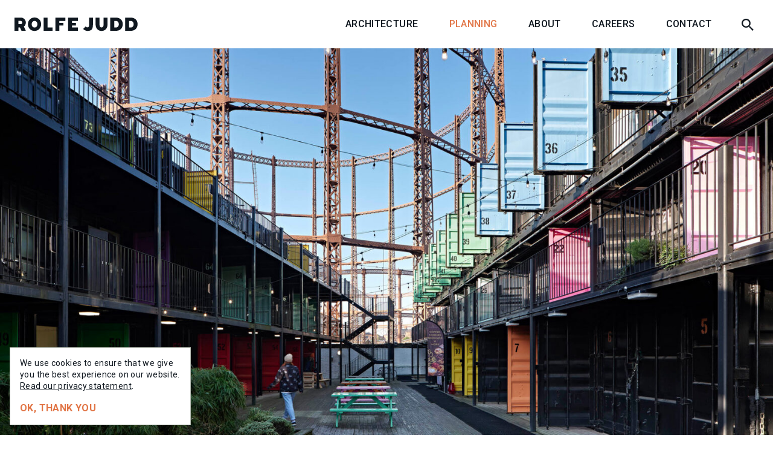

--- FILE ---
content_type: text/html; charset=UTF-8
request_url: https://www.rolfe-judd.co.uk/planning/projects/containerville/
body_size: 20905
content:
<!DOCTYPE html>
<html lang="en-GB" class="no-js">
    <head>
        <meta charset="UTF-8" />
        <meta name="viewport" content="width=device-width, initial-scale=1">
        <meta http-equiv="X-UA-Compatible" content="ie=edge">

        <link rel="apple-touch-icon" sizes="180x180" href="https://www.rolfe-judd.co.uk/wp-content/themes/rolfe-judd/build/images/favicons/apple-touch-icon.png?v=1.8.2">
        <link rel="icon" type="image/png" sizes="32x32" href="https://www.rolfe-judd.co.uk/wp-content/themes/rolfe-judd/build/images/favicons/favicon-32x32.png?v=1.8.2">
        <link rel="icon" type="image/png" sizes="16x16" href="https://www.rolfe-judd.co.uk/wp-content/themes/rolfe-judd/build/images/favicons/favicon-16x16.png?v=1.8.2">
        <link rel="manifest" href="https://www.rolfe-judd.co.uk/wp-content/themes/rolfe-judd/site.webmanifest">
        <link rel="mask-icon" href="https://www.rolfe-judd.co.uk/wp-content/themes/rolfe-judd/build/images/favicons/safari-pinned-tab.svg?v=1.8.2" color="#1c1c1c">
        <link rel="shortcut icon" href="https://www.rolfe-judd.co.uk/wp-content/themes/rolfe-judd/build/images/favicons/favicon.ico?v=1.8.2">
        <meta name="msapplication-TileColor" content="#ffffff">
        <meta name="msapplication-config" content="https://www.rolfe-judd.co.uk/wp-content/themes/rolfe-judd/browserconfig.xml">
        <meta name="theme-color" content="#ffffff">

        <script type="text/javascript">
            document.documentElement.className = document.documentElement.className.replace( 'no-js', 'js' );
        </script>

        <link rel="preconnect" href="https://fonts.googleapis.com">
        <link rel="preconnect" href="https://fonts.gstatic.com" crossorigin>
        <link href="https://fonts.googleapis.com/css2?family=Lora:wght@400;700&family=Roboto:wght@400;500;700&display=swap" rel="stylesheet">

        <meta name='robots' content='index, follow, max-image-preview:large, max-snippet:-1, max-video-preview:-1' />

	<!-- This site is optimized with the Yoast SEO plugin v26.7 - https://yoast.com/wordpress/plugins/seo/ -->
	<title>Containerville | Rolfe Judd</title>
	<link rel="canonical" href="https://www.rolfe-judd.co.uk/planning/projects/containerville/" />
	<meta property="og:locale" content="en_GB" />
	<meta property="og:type" content="article" />
	<meta property="og:title" content="Containerville | Rolfe Judd" />
	<meta property="og:url" content="https://www.rolfe-judd.co.uk/planning/projects/containerville/" />
	<meta property="og:site_name" content="Rolfe Judd" />
	<meta property="article:modified_time" content="2023-03-10T11:11:13+00:00" />
	<meta property="og:image" content="https://www.rolfe-judd.co.uk/wp-content/uploads/2023/02/DSF4620-1400x2100-1.jpg" />
	<meta property="og:image:width" content="2100" />
	<meta property="og:image:height" content="1400" />
	<meta property="og:image:type" content="image/jpeg" />
	<meta name="twitter:card" content="summary_large_image" />
	<script type="application/ld+json" class="yoast-schema-graph">{"@context":"https://schema.org","@graph":[{"@type":"WebPage","@id":"https://www.rolfe-judd.co.uk/planning/projects/containerville/","url":"https://www.rolfe-judd.co.uk/planning/projects/containerville/","name":"Containerville | Rolfe Judd","isPartOf":{"@id":"https://www.rolfe-judd.co.uk/#website"},"primaryImageOfPage":{"@id":"https://www.rolfe-judd.co.uk/planning/projects/containerville/#primaryimage"},"image":{"@id":"https://www.rolfe-judd.co.uk/planning/projects/containerville/#primaryimage"},"thumbnailUrl":"https://www.rolfe-judd.co.uk/wp-content/uploads/2023/02/DSF4620-1400x2100-1.jpg","datePublished":"2023-02-28T11:18:11+00:00","dateModified":"2023-03-10T11:11:13+00:00","breadcrumb":{"@id":"https://www.rolfe-judd.co.uk/planning/projects/containerville/#breadcrumb"},"inLanguage":"en-GB","potentialAction":[{"@type":"ReadAction","target":["https://www.rolfe-judd.co.uk/planning/projects/containerville/"]}]},{"@type":"ImageObject","inLanguage":"en-GB","@id":"https://www.rolfe-judd.co.uk/planning/projects/containerville/#primaryimage","url":"https://www.rolfe-judd.co.uk/wp-content/uploads/2023/02/DSF4620-1400x2100-1.jpg","contentUrl":"https://www.rolfe-judd.co.uk/wp-content/uploads/2023/02/DSF4620-1400x2100-1.jpg","width":2100,"height":1400},{"@type":"BreadcrumbList","@id":"https://www.rolfe-judd.co.uk/planning/projects/containerville/#breadcrumb","itemListElement":[{"@type":"ListItem","position":1,"name":"Home","item":"https://www.rolfe-judd.co.uk/"},{"@type":"ListItem","position":2,"name":"Containerville"}]},{"@type":"WebSite","@id":"https://www.rolfe-judd.co.uk/#website","url":"https://www.rolfe-judd.co.uk/","name":"Rolfe Judd","description":"","potentialAction":[{"@type":"SearchAction","target":{"@type":"EntryPoint","urlTemplate":"https://www.rolfe-judd.co.uk/?s={search_term_string}"},"query-input":{"@type":"PropertyValueSpecification","valueRequired":true,"valueName":"search_term_string"}}],"inLanguage":"en-GB"}]}</script>
	<!-- / Yoast SEO plugin. -->


<link rel='dns-prefetch' href='//cdn.jsdelivr.net' />
<style id='wp-img-auto-sizes-contain-inline-css'>
img:is([sizes=auto i],[sizes^="auto," i]){contain-intrinsic-size:3000px 1500px}
/*# sourceURL=wp-img-auto-sizes-contain-inline-css */
</style>
<link rel='stylesheet' id='skape_app-css' href='https://www.rolfe-judd.co.uk/wp-content/themes/rolfe-judd/build/css/app.css?ver=1.8.2' media='all' />
<script src="https://www.rolfe-judd.co.uk/wp-content/themes/rolfe-judd/build/js/jquery.js?ver=1.8.2" id="jquery-js"></script>
<link rel='shortlink' href='https://www.rolfe-judd.co.uk/?p=8340' />
		<style id="wp-custom-css">
			/* Center gravity forms submit button */
form#gform_1 .gform_footer [type="submit"].gform_button {
	display: block;
	margin-left: auto;
	margin-right: auto;
}		</style>
		
                    <script>
                (function(i,s,o,g,r,a,m){i['GoogleAnalyticsObject']=r;i[r]=i[r]||function(){
                    (i[r].q=i[r].q||[]).push(arguments)},i[r].l=1*new Date();a=s.createElement(o),
                    m=s.getElementsByTagName(o)[0];a.async=1;a.src=g;m.parentNode.insertBefore(a,m)
                })(window,document,'script','https://www.google-analytics.com/analytics.js','ga');
                ga('create', 'UA-82388691-2', 'auto');
                ga('send', 'pageview');
            </script>
            <style id='global-styles-inline-css'>
:root{--wp--preset--aspect-ratio--square: 1;--wp--preset--aspect-ratio--4-3: 4/3;--wp--preset--aspect-ratio--3-4: 3/4;--wp--preset--aspect-ratio--3-2: 3/2;--wp--preset--aspect-ratio--2-3: 2/3;--wp--preset--aspect-ratio--16-9: 16/9;--wp--preset--aspect-ratio--9-16: 9/16;--wp--preset--color--black: #000000;--wp--preset--color--cyan-bluish-gray: #abb8c3;--wp--preset--color--white: #ffffff;--wp--preset--color--pale-pink: #f78da7;--wp--preset--color--vivid-red: #cf2e2e;--wp--preset--color--luminous-vivid-orange: #ff6900;--wp--preset--color--luminous-vivid-amber: #fcb900;--wp--preset--color--light-green-cyan: #7bdcb5;--wp--preset--color--vivid-green-cyan: #00d084;--wp--preset--color--pale-cyan-blue: #8ed1fc;--wp--preset--color--vivid-cyan-blue: #0693e3;--wp--preset--color--vivid-purple: #9b51e0;--wp--preset--gradient--vivid-cyan-blue-to-vivid-purple: linear-gradient(135deg,rgb(6,147,227) 0%,rgb(155,81,224) 100%);--wp--preset--gradient--light-green-cyan-to-vivid-green-cyan: linear-gradient(135deg,rgb(122,220,180) 0%,rgb(0,208,130) 100%);--wp--preset--gradient--luminous-vivid-amber-to-luminous-vivid-orange: linear-gradient(135deg,rgb(252,185,0) 0%,rgb(255,105,0) 100%);--wp--preset--gradient--luminous-vivid-orange-to-vivid-red: linear-gradient(135deg,rgb(255,105,0) 0%,rgb(207,46,46) 100%);--wp--preset--gradient--very-light-gray-to-cyan-bluish-gray: linear-gradient(135deg,rgb(238,238,238) 0%,rgb(169,184,195) 100%);--wp--preset--gradient--cool-to-warm-spectrum: linear-gradient(135deg,rgb(74,234,220) 0%,rgb(151,120,209) 20%,rgb(207,42,186) 40%,rgb(238,44,130) 60%,rgb(251,105,98) 80%,rgb(254,248,76) 100%);--wp--preset--gradient--blush-light-purple: linear-gradient(135deg,rgb(255,206,236) 0%,rgb(152,150,240) 100%);--wp--preset--gradient--blush-bordeaux: linear-gradient(135deg,rgb(254,205,165) 0%,rgb(254,45,45) 50%,rgb(107,0,62) 100%);--wp--preset--gradient--luminous-dusk: linear-gradient(135deg,rgb(255,203,112) 0%,rgb(199,81,192) 50%,rgb(65,88,208) 100%);--wp--preset--gradient--pale-ocean: linear-gradient(135deg,rgb(255,245,203) 0%,rgb(182,227,212) 50%,rgb(51,167,181) 100%);--wp--preset--gradient--electric-grass: linear-gradient(135deg,rgb(202,248,128) 0%,rgb(113,206,126) 100%);--wp--preset--gradient--midnight: linear-gradient(135deg,rgb(2,3,129) 0%,rgb(40,116,252) 100%);--wp--preset--font-size--small: 13px;--wp--preset--font-size--medium: 20px;--wp--preset--font-size--large: 36px;--wp--preset--font-size--x-large: 42px;--wp--preset--spacing--20: 0.44rem;--wp--preset--spacing--30: 0.67rem;--wp--preset--spacing--40: 1rem;--wp--preset--spacing--50: 1.5rem;--wp--preset--spacing--60: 2.25rem;--wp--preset--spacing--70: 3.38rem;--wp--preset--spacing--80: 5.06rem;--wp--preset--shadow--natural: 6px 6px 9px rgba(0, 0, 0, 0.2);--wp--preset--shadow--deep: 12px 12px 50px rgba(0, 0, 0, 0.4);--wp--preset--shadow--sharp: 6px 6px 0px rgba(0, 0, 0, 0.2);--wp--preset--shadow--outlined: 6px 6px 0px -3px rgb(255, 255, 255), 6px 6px rgb(0, 0, 0);--wp--preset--shadow--crisp: 6px 6px 0px rgb(0, 0, 0);}:where(body) { margin: 0; }.wp-site-blocks > .alignleft { float: left; margin-right: 2em; }.wp-site-blocks > .alignright { float: right; margin-left: 2em; }.wp-site-blocks > .aligncenter { justify-content: center; margin-left: auto; margin-right: auto; }:where(.is-layout-flex){gap: 0.5em;}:where(.is-layout-grid){gap: 0.5em;}.is-layout-flow > .alignleft{float: left;margin-inline-start: 0;margin-inline-end: 2em;}.is-layout-flow > .alignright{float: right;margin-inline-start: 2em;margin-inline-end: 0;}.is-layout-flow > .aligncenter{margin-left: auto !important;margin-right: auto !important;}.is-layout-constrained > .alignleft{float: left;margin-inline-start: 0;margin-inline-end: 2em;}.is-layout-constrained > .alignright{float: right;margin-inline-start: 2em;margin-inline-end: 0;}.is-layout-constrained > .aligncenter{margin-left: auto !important;margin-right: auto !important;}.is-layout-constrained > :where(:not(.alignleft):not(.alignright):not(.alignfull)){margin-left: auto !important;margin-right: auto !important;}body .is-layout-flex{display: flex;}.is-layout-flex{flex-wrap: wrap;align-items: center;}.is-layout-flex > :is(*, div){margin: 0;}body .is-layout-grid{display: grid;}.is-layout-grid > :is(*, div){margin: 0;}body{padding-top: 0px;padding-right: 0px;padding-bottom: 0px;padding-left: 0px;}a:where(:not(.wp-element-button)){text-decoration: underline;}:root :where(.wp-element-button, .wp-block-button__link){background-color: #32373c;border-width: 0;color: #fff;font-family: inherit;font-size: inherit;font-style: inherit;font-weight: inherit;letter-spacing: inherit;line-height: inherit;padding-top: calc(0.667em + 2px);padding-right: calc(1.333em + 2px);padding-bottom: calc(0.667em + 2px);padding-left: calc(1.333em + 2px);text-decoration: none;text-transform: inherit;}.has-black-color{color: var(--wp--preset--color--black) !important;}.has-cyan-bluish-gray-color{color: var(--wp--preset--color--cyan-bluish-gray) !important;}.has-white-color{color: var(--wp--preset--color--white) !important;}.has-pale-pink-color{color: var(--wp--preset--color--pale-pink) !important;}.has-vivid-red-color{color: var(--wp--preset--color--vivid-red) !important;}.has-luminous-vivid-orange-color{color: var(--wp--preset--color--luminous-vivid-orange) !important;}.has-luminous-vivid-amber-color{color: var(--wp--preset--color--luminous-vivid-amber) !important;}.has-light-green-cyan-color{color: var(--wp--preset--color--light-green-cyan) !important;}.has-vivid-green-cyan-color{color: var(--wp--preset--color--vivid-green-cyan) !important;}.has-pale-cyan-blue-color{color: var(--wp--preset--color--pale-cyan-blue) !important;}.has-vivid-cyan-blue-color{color: var(--wp--preset--color--vivid-cyan-blue) !important;}.has-vivid-purple-color{color: var(--wp--preset--color--vivid-purple) !important;}.has-black-background-color{background-color: var(--wp--preset--color--black) !important;}.has-cyan-bluish-gray-background-color{background-color: var(--wp--preset--color--cyan-bluish-gray) !important;}.has-white-background-color{background-color: var(--wp--preset--color--white) !important;}.has-pale-pink-background-color{background-color: var(--wp--preset--color--pale-pink) !important;}.has-vivid-red-background-color{background-color: var(--wp--preset--color--vivid-red) !important;}.has-luminous-vivid-orange-background-color{background-color: var(--wp--preset--color--luminous-vivid-orange) !important;}.has-luminous-vivid-amber-background-color{background-color: var(--wp--preset--color--luminous-vivid-amber) !important;}.has-light-green-cyan-background-color{background-color: var(--wp--preset--color--light-green-cyan) !important;}.has-vivid-green-cyan-background-color{background-color: var(--wp--preset--color--vivid-green-cyan) !important;}.has-pale-cyan-blue-background-color{background-color: var(--wp--preset--color--pale-cyan-blue) !important;}.has-vivid-cyan-blue-background-color{background-color: var(--wp--preset--color--vivid-cyan-blue) !important;}.has-vivid-purple-background-color{background-color: var(--wp--preset--color--vivid-purple) !important;}.has-black-border-color{border-color: var(--wp--preset--color--black) !important;}.has-cyan-bluish-gray-border-color{border-color: var(--wp--preset--color--cyan-bluish-gray) !important;}.has-white-border-color{border-color: var(--wp--preset--color--white) !important;}.has-pale-pink-border-color{border-color: var(--wp--preset--color--pale-pink) !important;}.has-vivid-red-border-color{border-color: var(--wp--preset--color--vivid-red) !important;}.has-luminous-vivid-orange-border-color{border-color: var(--wp--preset--color--luminous-vivid-orange) !important;}.has-luminous-vivid-amber-border-color{border-color: var(--wp--preset--color--luminous-vivid-amber) !important;}.has-light-green-cyan-border-color{border-color: var(--wp--preset--color--light-green-cyan) !important;}.has-vivid-green-cyan-border-color{border-color: var(--wp--preset--color--vivid-green-cyan) !important;}.has-pale-cyan-blue-border-color{border-color: var(--wp--preset--color--pale-cyan-blue) !important;}.has-vivid-cyan-blue-border-color{border-color: var(--wp--preset--color--vivid-cyan-blue) !important;}.has-vivid-purple-border-color{border-color: var(--wp--preset--color--vivid-purple) !important;}.has-vivid-cyan-blue-to-vivid-purple-gradient-background{background: var(--wp--preset--gradient--vivid-cyan-blue-to-vivid-purple) !important;}.has-light-green-cyan-to-vivid-green-cyan-gradient-background{background: var(--wp--preset--gradient--light-green-cyan-to-vivid-green-cyan) !important;}.has-luminous-vivid-amber-to-luminous-vivid-orange-gradient-background{background: var(--wp--preset--gradient--luminous-vivid-amber-to-luminous-vivid-orange) !important;}.has-luminous-vivid-orange-to-vivid-red-gradient-background{background: var(--wp--preset--gradient--luminous-vivid-orange-to-vivid-red) !important;}.has-very-light-gray-to-cyan-bluish-gray-gradient-background{background: var(--wp--preset--gradient--very-light-gray-to-cyan-bluish-gray) !important;}.has-cool-to-warm-spectrum-gradient-background{background: var(--wp--preset--gradient--cool-to-warm-spectrum) !important;}.has-blush-light-purple-gradient-background{background: var(--wp--preset--gradient--blush-light-purple) !important;}.has-blush-bordeaux-gradient-background{background: var(--wp--preset--gradient--blush-bordeaux) !important;}.has-luminous-dusk-gradient-background{background: var(--wp--preset--gradient--luminous-dusk) !important;}.has-pale-ocean-gradient-background{background: var(--wp--preset--gradient--pale-ocean) !important;}.has-electric-grass-gradient-background{background: var(--wp--preset--gradient--electric-grass) !important;}.has-midnight-gradient-background{background: var(--wp--preset--gradient--midnight) !important;}.has-small-font-size{font-size: var(--wp--preset--font-size--small) !important;}.has-medium-font-size{font-size: var(--wp--preset--font-size--medium) !important;}.has-large-font-size{font-size: var(--wp--preset--font-size--large) !important;}.has-x-large-font-size{font-size: var(--wp--preset--font-size--x-large) !important;}
/*# sourceURL=global-styles-inline-css */
</style>
</head>
    <body class="wp-singular projects-template-default single single-projects postid-8340 wp-theme-rolfe-judd maybe-bot branded brand-planning brand-planning-is-current is-current-brand">

    
    <header>
    <div class="container-fluid px-4 h-100">
        <div class="row align-items-center h-100 flex-nowrap">
            <div class="col-auto me-auto flex-shrink-1">
                <a href="https://www.rolfe-judd.co.uk/" class="logo">
                    <svg xmlns="http://www.w3.org/2000/svg" width="204" height="23" viewBox="0 0 204 23">
  <path fill="#101820" fill-rule="evenodd" d="M88.6832866 22.0494218h16.3853674V16.567889h-9.8456863v-3.2342626h6.5770183V8.89343041h-6.5770183v-3.236022h9.8456863V.17177053H88.6832866zm-20.8554522 0h6.5443726v-8.7157954h6.5770183V8.89343041H74.372207V5.65662648h9.8464679V.17177053H67.8278344zM147.477666.17180963V12.5980637c0 1.1539349-.310427 2.0848239-.920724 2.7977496-.610688.7133167-1.410408 1.0778921-2.388799 1.0778921-.988166 0-1.774007-.3645754-2.386259-1.0778921-.608733-.7129257-.920724-1.6438147-.920724-2.7977496V.17180963h-6.514659V11.5770572c0 3.1822642.895702 5.762637 2.704309 7.7061268 1.808411 1.9560007 4.197602 2.9375198 7.166008 2.9375198 2.933219 0 5.290937-.9815191 7.084491-2.9375198 1.797269-1.9434898 2.692971-4.5238626 2.692971-7.7061268V.17180963h-6.516614Zm48.401166 14.96850767c-.918769.9551289-2.115515 1.442272-3.583786 1.442272h-2.592884V5.64259081h2.592884c1.468271 0 2.665017.48323345 3.583786 1.43836233.92307.97272233 1.375026 2.31608002 1.375026 4.02850916 0 1.7345188-.451956 3.0778765-1.375026 4.030855m4.866348-11.99130488c-2.055892-1.99099215-4.817282-2.9772028-8.30665-2.9772028h-9.297747V22.0494609h9.297747c3.504616 0 6.269915-1.0041951 8.319943-3.0073072 2.03478-1.9904057 3.054223-4.6534677 3.054223-7.9739382 0-3.30268165-1.019443-5.93251154-3.067516-7.91920308M171.316068 15.1403173c-.918769.9551289-2.115514 1.442272-3.583786 1.442272h-2.592883V5.64259081h2.592883c1.468272 0 2.665017.48323345 3.583786 1.43836233.92307.97272233 1.375026 2.31608002 1.375026 4.02850916 0 1.7345188-.451956 3.0778765-1.375026 4.030855M167.876158.17180963h-9.298139V22.0494609h9.298139c3.504224 0 6.269524-1.0041951 8.319552-3.0073072 2.034389-1.9904057 3.054614-4.6534677 3.054614-7.9739382 0-3.30268165-1.020225-5.93251154-3.068298-7.91920308-2.055502-1.99099215-4.816892-2.9772028-8.305868-2.9772028M123.412719 13.2061325c0 2.0891245-.915251 3.1316342-2.722684 3.1316342-1.122658 0-2.083651-.539728-2.89901-1.6332587l-3.957744 4.138957c.737947 1.044269 1.827373 1.8594323 3.269449 2.4603463 1.438167.6218308 2.799509.9170098 4.064283.9170098 3.064974 0 5.291719-.8134039 6.664008-2.4640605 1.38089-1.6254394 2.06899-4.2542918 2.06899-7.8846026V.17173143h-6.487292V13.2061325ZM54.8099321.17180963h-6.5138773V22.0494609h14.6893583v-5.4584658h-8.175481zM10.0661905 11.1106352H6.53518495V5.61444129h3.53100555c1.5103 0 2.7346086 1.23036864 2.7346086 2.74809698 0 1.51772833-1.2243086 2.74809693-2.7346086 2.74809693m8.7329979-2.73402217c0-4.53129093-3.6735125-8.2048034-8.2048034-8.2048034H0V22.0494609h6.52599726v-5.46824h2.5377575l2.54987744 5.46824h7.1855562l-3.2950578-7.0987619c2.0001798-1.4962252 3.2950578-3.8840474 3.2950578-6.57408597m17.7623281 6.67700767c-.919551 1.0311717-2.0332165 1.5566294-3.3619129 1.5566294-1.3324107 0-2.4531135-.5254577-3.3519433-1.5566294-.9160324-1.0315626-1.374244-2.3485301-1.374244-3.9538348 0-1.58771112.4582116-2.90682895 1.374244-3.93624129.8988298-1.03117168 2.0195326-1.55271975 3.3519433-1.55271975 1.3286964 0 2.4423619.52154807 3.3619129 1.55271975.8988298 1.02941234 1.3570415 2.34853017 1.3570415 3.93624129 0 1.6053047-.4582117 2.9222722-1.3570415 3.9538348M33.1996036.000078c-3.117364 0-5.7186534 1.04309613-7.8030863 3.15196441-2.088929 2.10691344-3.1290929 4.76274254-3.1290929 7.94774349 0 3.1851965 1.0401639 5.842785 3.1290929 7.9518487 2.0844329 2.1073044 4.6857223 3.1695579 7.8030863 3.1695579 3.0948834 0 5.6957818-1.0622535 7.7845154-3.1887152 2.0846284-2.122943 3.1251832-4.763329 3.1251832-7.9326914 0-3.18500095-1.0405548-5.84083005-3.1251832-7.94774349C38.8953854 1.04317413 36.294487.000078 33.1996036.000078"/>
</svg>
                </a>
            </div>
                            <div class="col-auto d-none d-lg-block h-100" id="nav-column">
                    <nav class="h-100"><ul id="menu-main-menu" class="menu h-100"><li id="menu-item-6732" class="menu-item menu-item-type-post_type menu-item-object-page menu-item-has-children menu-item-6732 branded brand-architecture brand-architecture-is-home is-brand-home mega-item-top"><a href="https://www.rolfe-judd.co.uk/architecture/">Architecture</a>
<ul class="sub-menu">
	<li id="menu-item-7032" class="menu-item menu-item-type-post_type menu-item-object-page menu-item-7032 branded brand-architecture brand-architecture-is-home is-brand-home mega-item-sub mega-bg-transparent"><a href="https://www.rolfe-judd.co.uk/architecture/">Ethos</a></li>
	<li id="menu-item-10192" class="menu-item menu-item-type-custom menu-item-object-custom menu-item-10192 mega-item-sub mega-bg-marrs-green"><a href="https://www.rolfe-judd.co.uk/architecture/projects/?category=featured">Projects</a></li>
	<li id="menu-item-6924" class="menu-item menu-item-type-post_type menu-item-object-page menu-item-6924 branded brand-architecture mega-item-sub mega-bg-pale-grey_mega-menu-variant"><a href="https://www.rolfe-judd.co.uk/architecture/people/">People</a></li>
	<li id="menu-item-6923" class="menu-item menu-item-type-post_type menu-item-object-page menu-item-6923 branded brand-architecture mega-item-sub mega-bg-mist_mega-menu-variant"><a href="https://www.rolfe-judd.co.uk/architecture/expertise/">Expertise</a></li>
	<li id="menu-item-6922" class="menu-item menu-item-type-post_type menu-item-object-page menu-item-6922 branded brand-architecture mega-item-sub mega-bg-rust"><a href="https://www.rolfe-judd.co.uk/architecture/insights/">Insights</a></li>
</ul>
</li>
<li id="menu-item-6733" class="menu-item menu-item-type-post_type menu-item-object-page menu-item-has-children menu-item-6733 branded brand-planning brand-planning-is-home is-brand-home brand-planning-is-current is-current-brand mega-item-top"><a href="https://www.rolfe-judd.co.uk/planning/">Planning</a>
<ul class="sub-menu">
	<li id="menu-item-7033" class="menu-item menu-item-type-post_type menu-item-object-page menu-item-7033 branded brand-planning brand-planning-is-home is-brand-home brand-planning-is-current is-current-brand mega-item-sub mega-bg-transparent"><a href="https://www.rolfe-judd.co.uk/planning/">Who we are</a></li>
	<li id="menu-item-6927" class="menu-item menu-item-type-post_type menu-item-object-page menu-item-6927 branded brand-planning brand-planning-is-current is-current-brand mega-item-sub mega-bg-marrs-green"><a href="https://www.rolfe-judd.co.uk/planning/projects/">Projects</a></li>
	<li id="menu-item-6926" class="menu-item menu-item-type-post_type menu-item-object-page menu-item-6926 branded brand-planning brand-planning-is-current is-current-brand mega-item-sub mega-bg-pale-grey_mega-menu-variant"><a href="https://www.rolfe-judd.co.uk/planning/people/">People</a></li>
	<li id="menu-item-6928" class="menu-item menu-item-type-post_type menu-item-object-page menu-item-6928 branded brand-planning brand-planning-is-current is-current-brand mega-item-sub mega-bg-mist_mega-menu-variant"><a href="https://www.rolfe-judd.co.uk/planning/services/">Services</a></li>
	<li id="menu-item-6925" class="menu-item menu-item-type-post_type menu-item-object-page menu-item-6925 branded brand-planning brand-planning-is-current is-current-brand mega-item-sub mega-bg-rust"><a href="https://www.rolfe-judd.co.uk/planning/news/">News</a></li>
</ul>
</li>
<li id="menu-item-7070" class="menu-item menu-item-type-post_type menu-item-object-page menu-item-7070 branded brand-rolfe-judd brand-rolfe-judd-is-default is-default-brand mega-item-top"><a href="https://www.rolfe-judd.co.uk/about/">About</a></li>
<li id="menu-item-6920" class="menu-item menu-item-type-post_type menu-item-object-page menu-item-6920 branded brand-rolfe-judd brand-rolfe-judd-is-default is-default-brand mega-item-top"><a href="https://www.rolfe-judd.co.uk/careers/">Careers</a></li>
<li id="menu-item-6422" class="menu-item menu-item-type-post_type menu-item-object-page menu-item-6422 branded brand-rolfe-judd brand-rolfe-judd-is-default is-default-brand mega-item-top"><a href="https://www.rolfe-judd.co.uk/contact/">Contact</a></li>
</ul></nav>                </div>
                        <div class="col-auto">
                                    <a href="https://www.rolfe-judd.co.uk/?s&b=planning" class="search d-block px-lg-2 text-body" data-toggle="search-menu">
                        <svg class="is-closed" width="20" height="20" viewBox="0 0 20 20" width="20" height="20" xmlns="http://www.w3.org/2000/svg"><path d="M14.29617 12.57861684h-.90795l-.31561-.3133219c1.11493-1.30017152 1.79303-2.98570614 1.79303-4.83247574C14.86564 3.3276163 11.53802 5e-7 7.43282 5e-7S0 3.3276163 0 7.4328192c0 4.10520302 3.32762 7.4328188 7.43282 7.4328188 1.84677 0 3.53116-.67695827 4.83133-1.79073757l.31561.3133219v.90566038l5.71527 5.70726129L20 18.29616973l-5.70383-5.71755289zm-6.86335 0c-2.84277 0-5.1458-2.3030303-5.1458-5.14579764 0-2.8416237 2.30303-5.1457976 5.1458-5.1457976 2.84162 0 5.1458 2.3041739 5.1458 5.1457976 0 2.84276734-2.30418 5.14579764-5.1458 5.14579764z" fill="currentColor" fill-rule="evenodd"/></svg>
                        <svg class="is-open" width="20" height="20" xmlns="http://www.w3.org/2000/svg" viewBox="0 0 20 20" width="20" height="20">
    <path fill="currentColor" fill-rule="evenodd" d="M20 2l-2-2-8 8-8-8-2 2 8 8-8 8 2 2 8-8 8 8 2-2-8-8z"/>
</svg>
                    </a>
                            </div>
                            <div class="col-auto text-end pe-1 d-flex justify-content-end d-lg-none">
                    <button type="button" class="burger" data-toggle="burger-menu">
                        <span>Menu</span>
                    </button>
                </div>
                    </div>
    </div>
    </header>

<div id="search-menu">
    <div class="bg-ebony bg-text-contrast search-form section-padding">
    <div class="container">
        <form action="https://www.rolfe-judd.co.uk" method="get" autocomplete="off">
            <input type="hidden" name="_ref" value="https://www.rolfe-judd.co.uk/planning/projects/containerville/" disabled>
                            <input type="hidden" name="b"  value="planning">
                        <div class="rj-slash">
                <input type="text" name="s" placeholder="Search" value="">
            </div>
        </form>
    </div>
</div>
    <div class="search-menu-results"></div>
</div>
<section class="banner-image">
                <div class="ratio" style="--bs-aspect-ratio: 66.666666666667%;" data-selector="inherit">
                <img width="2100" height="1400" src="https://www.rolfe-judd.co.uk/wp-content/uploads/2023/02/DSF4620-1400x2100-1.jpg" class="object-cover" alt="" decoding="async" fetchpriority="high" srcset="https://www.rolfe-judd.co.uk/wp-content/uploads/2023/02/DSF4620-1400x2100-1.jpg 2100w, https://www.rolfe-judd.co.uk/wp-content/uploads/2023/02/DSF4620-1400x2100-1-300x200.jpg 300w, https://www.rolfe-judd.co.uk/wp-content/uploads/2023/02/DSF4620-1400x2100-1-1024x683.jpg 1024w, https://www.rolfe-judd.co.uk/wp-content/uploads/2023/02/DSF4620-1400x2100-1-768x512.jpg 768w, https://www.rolfe-judd.co.uk/wp-content/uploads/2023/02/DSF4620-1400x2100-1-1536x1024.jpg 1536w, https://www.rolfe-judd.co.uk/wp-content/uploads/2023/02/DSF4620-1400x2100-1-2048x1365.jpg 2048w" sizes="(max-width: 2100px) 100vw, 2100px" style=" --object-position: 50% 50%;; --average-color: #525c65" />            </div>
        </section>


<main>

    <section class="bg-light bg-text-contrast component has-additions title-block">
    <div class="title-block__title section-padding">
        <div class="container">
            <h1 class="m-0 rj-slash">Containerville</h1>
        </div>
    </div>
            <div class="title-block__additions">
            <div class="container">
                                    <ul class="list-unstyled my-0 row row-cols-1 row-cols-lg-2">
                                                                                                                <li class="col">
                                    <strong class="text-uppercase">Client:</strong> <span class="font-serif">Max Barney Ltd</span>
                                </li>
                                                                                                                                            <li class="col">
                                    <strong class="text-uppercase">Architect:</strong> <span class="font-serif">Studio Kyson</span>
                                </li>
                                                                                                                                            <li class="col">
                                    <strong class="text-uppercase">Contacts:</strong> <span class="font-serif"><a href="https://www.rolfe-judd.co.uk/planning/people/oliver-coleman/">Oliver Coleman</a>, <a href="https://www.rolfe-judd.co.uk/planning/people/jan-donovan/">Jan Donovan</a></span>
                                </li>
                                                                                                                                            <li class="col">
                                    <strong class="text-uppercase">LPA:</strong> <span class="font-serif">London Borough of Tower Hamlets
</span>
                                </li>
                                                                        </ul>
                                            </div>
        </div>
    </section>

    <section class="bg-text-contrast bg-transparent page-builder page-builder_columns page-builder_first page-builder_num__1" id="section-1-1">
<div class="container">
    <div class="row gy-4">
                                <div class="col-12 col-lg-5 me-lg-auto">
                <div class="wp-content">
                    <h5>Containerville commenced as a ‘Meanwhile Use’ as the redevelopment of the area was restricted by the Hazardous Substances Consent retained at the neighbouring Marian Place Gasholders. With this unique designation, Rolfe Judd has had to liaise closely with Tower Hamlets and the Health and Safety Executive throughout.</h5>
                </div>
            </div>
                                <div class="col-12 col-lg-6">
                <div class="wp-content">
                    <p>As it’s namesake, the development is comprised of reconditioned shipping containers, each measuring 25.5sqm. The spaces have been ideal for start-up businesses of between 1-6 persons, offering affordable accommodation (passed on by the low construction and upkeep cost), close to the City where rents have squeezed the creative industries. The development has hosted a wide range of businesses, from gin distillers, to hairdressers, to brownie makers to soundboard artists.</p>
                </div>
            </div>
            </div>
</div>
</section><section class="bg-transparent page-builder page-builder_image_separator page-builder_num__2" id="section-1-2">
<div class="image-style full">
                <div class="ratio" style="--bs-aspect-ratio: 66.666666666667%;" data-selector="inherit">
                <img width="2100" height="1400" src="https://www.rolfe-judd.co.uk/wp-content/uploads/2023/02/DSF4747-1400x2100-1.jpg" class="object-cover" alt="" decoding="async" srcset="https://www.rolfe-judd.co.uk/wp-content/uploads/2023/02/DSF4747-1400x2100-1.jpg 2100w, https://www.rolfe-judd.co.uk/wp-content/uploads/2023/02/DSF4747-1400x2100-1-300x200.jpg 300w, https://www.rolfe-judd.co.uk/wp-content/uploads/2023/02/DSF4747-1400x2100-1-1024x683.jpg 1024w, https://www.rolfe-judd.co.uk/wp-content/uploads/2023/02/DSF4747-1400x2100-1-768x512.jpg 768w, https://www.rolfe-judd.co.uk/wp-content/uploads/2023/02/DSF4747-1400x2100-1-1536x1024.jpg 1536w, https://www.rolfe-judd.co.uk/wp-content/uploads/2023/02/DSF4747-1400x2100-1-2048x1365.jpg 2048w" sizes="(max-width: 2100px) 100vw, 2100px" style=" --object-position: 50% 50%;; --average-color: #79818c" />            </div>
        </div>
</section><section class="bg-transparent page-builder page-builder_image_carousel page-builder_num__3" id="section-1-3"><div class="ic-position__left ic-type__split-image position-relative">

    <div class="image-carousel">
                    <div class="slide">
                            <div class="ratio" style="--bs-aspect-ratio: 66.666666666667%;" data-selector="inherit">
                <img width="2100" height="1400" src="https://www.rolfe-judd.co.uk/wp-content/uploads/2023/02/DSF4639-1400x2100-1.jpg" class="object-cover" alt="" decoding="async" srcset="https://www.rolfe-judd.co.uk/wp-content/uploads/2023/02/DSF4639-1400x2100-1.jpg 2100w, https://www.rolfe-judd.co.uk/wp-content/uploads/2023/02/DSF4639-1400x2100-1-300x200.jpg 300w, https://www.rolfe-judd.co.uk/wp-content/uploads/2023/02/DSF4639-1400x2100-1-1024x683.jpg 1024w, https://www.rolfe-judd.co.uk/wp-content/uploads/2023/02/DSF4639-1400x2100-1-768x512.jpg 768w, https://www.rolfe-judd.co.uk/wp-content/uploads/2023/02/DSF4639-1400x2100-1-1536x1024.jpg 1536w, https://www.rolfe-judd.co.uk/wp-content/uploads/2023/02/DSF4639-1400x2100-1-2048x1365.jpg 2048w" sizes="(max-width: 2100px) 100vw, 2100px" style=" --object-position: 64.599609375% 50%;; --average-color: #a59489" />            </div>
                    </div>
                    <div class="slide">
                            <div class="ratio" style="--bs-aspect-ratio: 66.666666666667%;" data-selector="inherit">
                <img width="2100" height="1400" src="https://www.rolfe-judd.co.uk/wp-content/uploads/2023/02/DSF4630-1400x2100-1.jpg" class="object-cover" alt="" decoding="async" loading="lazy" srcset="https://www.rolfe-judd.co.uk/wp-content/uploads/2023/02/DSF4630-1400x2100-1.jpg 2100w, https://www.rolfe-judd.co.uk/wp-content/uploads/2023/02/DSF4630-1400x2100-1-300x200.jpg 300w, https://www.rolfe-judd.co.uk/wp-content/uploads/2023/02/DSF4630-1400x2100-1-1024x683.jpg 1024w, https://www.rolfe-judd.co.uk/wp-content/uploads/2023/02/DSF4630-1400x2100-1-768x512.jpg 768w, https://www.rolfe-judd.co.uk/wp-content/uploads/2023/02/DSF4630-1400x2100-1-1536x1024.jpg 1536w, https://www.rolfe-judd.co.uk/wp-content/uploads/2023/02/DSF4630-1400x2100-1-2048x1365.jpg 2048w" sizes="auto, (max-width: 2100px) 100vw, 2100px" style=" --object-position: center; --average-color: #838989" />            </div>
                    </div>
            </div>

            <div class="content-wrapper">
            <div class="container h-100">
                <div class="row h-100">

                    
                                            <div class="static-col col-lg-6 ms-auto">
                            <style type="text/css">#bg0540f93f9a762c0fd63e173b192c67ba {background-position: 45.849609375% 50%;background-color: #626163;}#bg0540f93f9a762c0fd63e173b192c67ba {background-image: url('https://www.rolfe-judd.co.uk/wp-content/uploads/2023/02/DSF4645-1400x2100-1.jpg');}@media (max-width: 2100px) {#bg0540f93f9a762c0fd63e173b192c67ba {background-image: url('https://www.rolfe-judd.co.uk/wp-content/uploads/2023/02/DSF4645-1400x2100-1.jpg');}}@media (max-width: 300px) {#bg0540f93f9a762c0fd63e173b192c67ba {background-image: url('https://www.rolfe-judd.co.uk/wp-content/uploads/2023/02/DSF4645-1400x2100-1-300x200.jpg');}}@media (max-width: 1024px) {#bg0540f93f9a762c0fd63e173b192c67ba {background-image: url('https://www.rolfe-judd.co.uk/wp-content/uploads/2023/02/DSF4645-1400x2100-1-1024x683.jpg');}}@media (max-width: 768px) {#bg0540f93f9a762c0fd63e173b192c67ba {background-image: url('https://www.rolfe-judd.co.uk/wp-content/uploads/2023/02/DSF4645-1400x2100-1-768x512.jpg');}}@media (max-width: 1536px) {#bg0540f93f9a762c0fd63e173b192c67ba {background-image: url('https://www.rolfe-judd.co.uk/wp-content/uploads/2023/02/DSF4645-1400x2100-1-1536x1024.jpg');}}@media (max-width: 2048px) {#bg0540f93f9a762c0fd63e173b192c67ba {background-image: url('https://www.rolfe-judd.co.uk/wp-content/uploads/2023/02/DSF4645-1400x2100-1-2048x1365.jpg');}}</style>                            <div class="bg-cover W-100" id="bg0540f93f9a762c0fd63e173b192c67ba"></div>
                        </div>
                    
                </div>
            </div>
        </div>
    
</div>
</section><section class="bg-text-contrast bg-transparent page-builder page-builder_columns page-builder_num__4" id="section-1-4">
<div class="container">
    <div class="row gy-4">
                                <div class="col-12 col-lg-5 me-lg-auto">
                <div class="wp-content">
                                    </div>
            </div>
                                <div class="col-12 col-lg-6">
                <div class="wp-content">
                    <p style="text-align: left">From securing the original consent of 24 containers, it has now grown to over 200 spread over two main sites. We have also acted for larger ‘next level’ accommodation on other nearby sites for businesses now looking to grow. Rolfe Judd has recently secured permanent consent for part of Containerville, a recognition of the substantial contribution the scheme has made to the local economy. Containerville was also shortlisted for the EG Best Workspace Award.</p>
                </div>
            </div>
            </div>
</div>
</section><section class="bg-transparent page-builder page-builder_image_separator page-builder_num__5" id="section-1-5">
<div class="image-style full">
                <div class="ratio" style="--bs-aspect-ratio: 66.666666666667%;" data-selector="inherit">
                <img width="2100" height="1400" src="https://www.rolfe-judd.co.uk/wp-content/uploads/2023/02/DSF4590-1400x2100-1.jpg" class="object-cover" alt="" decoding="async" loading="lazy" srcset="https://www.rolfe-judd.co.uk/wp-content/uploads/2023/02/DSF4590-1400x2100-1.jpg 2100w, https://www.rolfe-judd.co.uk/wp-content/uploads/2023/02/DSF4590-1400x2100-1-300x200.jpg 300w, https://www.rolfe-judd.co.uk/wp-content/uploads/2023/02/DSF4590-1400x2100-1-1024x683.jpg 1024w, https://www.rolfe-judd.co.uk/wp-content/uploads/2023/02/DSF4590-1400x2100-1-768x512.jpg 768w, https://www.rolfe-judd.co.uk/wp-content/uploads/2023/02/DSF4590-1400x2100-1-1536x1024.jpg 1536w, https://www.rolfe-judd.co.uk/wp-content/uploads/2023/02/DSF4590-1400x2100-1-2048x1365.jpg 2048w" sizes="auto, (max-width: 2100px) 100vw, 2100px" style=" --object-position: 64.599609375% 50%;; --average-color: #7a8493" />            </div>
        </div>
</section><section class="bg-light bg-text-contrast page-builder page-builder_content_feed page-builder_first page-builder_num__1" id="section-2-1">
<div class="container">

            <div class="wp-content mb-5">
            <h3>You may also be interested in…</h3>
        </div>
    
    <div class="alternating-grid alternating-grid-3">
                    
<div class="component h-100 has-link rj-card">

    <div class="ratio ratio-4x3 rj-card__image">
        <img width="1024" height="821" src="https://www.rolfe-judd.co.uk/wp-content/uploads/2025/12/4-1024x821.jpg" class="object-cover" alt="" decoding="async" loading="lazy" srcset="https://www.rolfe-judd.co.uk/wp-content/uploads/2025/12/4-1024x821.jpg 1024w, https://www.rolfe-judd.co.uk/wp-content/uploads/2025/12/4-300x241.jpg 300w, https://www.rolfe-judd.co.uk/wp-content/uploads/2025/12/4-768x616.jpg 768w, https://www.rolfe-judd.co.uk/wp-content/uploads/2025/12/4.jpg 1228w" sizes="auto, (max-width: 1024px) 100vw, 1024px" style=" --object-position: 50.048828125% 50%;; --average-color: #978a81" />    </div>

    <div class="rj-card__body wp-content">
        <p class="rj-card__eyebrow font-serif">Living</p>
        <h4 class="rj-card__title">
            <span>Kensal Canalside</span>
        </h4>
    </div>

            <a class="stretched-link" href="https://www.rolfe-judd.co.uk/planning/projects/kensal-canalside/">
            <span class="visually-hidden">Kensal Canalside</span>
        </a>
    
</div>
                    
<div class="component h-100 has-link rj-card">

    <div class="ratio ratio-4x3 rj-card__image">
        <img width="1024" height="1024" src="https://www.rolfe-judd.co.uk/wp-content/uploads/2025/11/S-17-Nike-x-Palace-Manor-Place-London-TDM.Space-WEB-1024x1024.jpg" class="object-cover" alt="" decoding="async" loading="lazy" srcset="https://www.rolfe-judd.co.uk/wp-content/uploads/2025/11/S-17-Nike-x-Palace-Manor-Place-London-TDM.Space-WEB-1024x1024.jpg 1024w, https://www.rolfe-judd.co.uk/wp-content/uploads/2025/11/S-17-Nike-x-Palace-Manor-Place-London-TDM.Space-WEB-300x300.jpg 300w, https://www.rolfe-judd.co.uk/wp-content/uploads/2025/11/S-17-Nike-x-Palace-Manor-Place-London-TDM.Space-WEB-150x150.jpg 150w, https://www.rolfe-judd.co.uk/wp-content/uploads/2025/11/S-17-Nike-x-Palace-Manor-Place-London-TDM.Space-WEB-768x768.jpg 768w, https://www.rolfe-judd.co.uk/wp-content/uploads/2025/11/S-17-Nike-x-Palace-Manor-Place-London-TDM.Space-WEB.jpg 1400w" sizes="auto, (max-width: 1024px) 100vw, 1024px" style=" --object-position: 50% 50%;; --average-color: #70796c" />    </div>

    <div class="rj-card__body wp-content">
        <p class="rj-card__eyebrow font-serif">Heritage</p>
        <h4 class="rj-card__title">
            <span>Manor Place</span>
        </h4>
    </div>

            <a class="stretched-link" href="https://www.rolfe-judd.co.uk/planning/projects/manor-place/">
            <span class="visually-hidden">Manor Place</span>
        </a>
    
</div>
                    
<div class="component h-100 has-link rj-card">

    <div class="ratio ratio-4x3 rj-card__image">
        <img width="1024" height="1024" src="https://www.rolfe-judd.co.uk/wp-content/uploads/2025/04/SFS-engine-hall-1024x1024.jpg" class="object-cover" alt="" decoding="async" loading="lazy" srcset="https://www.rolfe-judd.co.uk/wp-content/uploads/2025/04/SFS-engine-hall-1024x1024.jpg 1024w, https://www.rolfe-judd.co.uk/wp-content/uploads/2025/04/SFS-engine-hall-300x300.jpg 300w, https://www.rolfe-judd.co.uk/wp-content/uploads/2025/04/SFS-engine-hall-150x150.jpg 150w, https://www.rolfe-judd.co.uk/wp-content/uploads/2025/04/SFS-engine-hall-768x768.jpg 768w, https://www.rolfe-judd.co.uk/wp-content/uploads/2025/04/SFS-engine-hall.jpg 1400w" sizes="auto, (max-width: 1024px) 100vw, 1024px" style=" --object-position: 50% 50%;; --average-color: #916157" />    </div>

    <div class="rj-card__body wp-content">
        <p class="rj-card__eyebrow font-serif">Featured</p>
        <h4 class="rj-card__title">
            <span>Southwark Fire Station</span>
        </h4>
    </div>

            <a class="stretched-link" href="https://www.rolfe-judd.co.uk/planning/projects/southwark-fire-station/">
            <span class="visually-hidden">Southwark Fire Station</span>
        </a>
    
</div>
            </div>

            <div class="wp-content mt-5">
            <a href="https://www.rolfe-judd.co.uk/planning/projects/" class="btn">Back to projects</a>        </div>
    
</div>
</section>
    
</main>


    <footer class="bg-ebony bg-text-contrast">
    <div class="container py-4">
        <div class="row align-items-center gx-lg-3 flex-lg-nowrap">

            <div class="col-12 col-lg-auto order-2 order-lg-0 flex-lg-shrink-1 flex-lg-grow-1">
                                    <div class="row gx-2">
                                                                                <div class="col-12 col-xl-auto">
                                <a href="tel:+4402075561500" target="_blank" class="text-decoration-none text-nowrap text-white">+44 (0)20 7556 1500</a>                            </div>
                                                                                    <div class="d-none d-xl-block col-auto">
                                    <span class="shortcode-slash"></span>                                </div>
                                                        <div class="col-12 col-xl-auto">
                                <a href="mailto:info@rolfe-judd.co.uk" target="_blank" class="text-decoration-none text-nowrap text-white">info@rolfe-judd.co.uk</a>                            </div>
                                            </div>
                                <div class="wp-content">
                                            <p><span style="color: #b1b7ae"><small>© 2021-<span class="shortcode date">2026</span> Rolfe Judd Limited. All rights reserved.</small></span></p>
                                    </div>
            </div>

                            <hr class="col-12 order-1 d-lg-none my-4 bg-white">

                <div class="col-12 col-lg-auto ms-auto order-0 order-lg-1">
                    <div class="row gy-4 gx-lg-6">
                                                    <div class="col-12 col-lg-auto d-flex flex-row align-items-center flex-lg-row align-items-lg-center">

                                <a href="https://www.rolfe-judd.co.uk/architecture/">
                                    <svg class="brand-footer-logo" xmlns="http://www.w3.org/2000/svg" width="320" height="50" viewBox="0 0 320 50">
  <g fill="none" fill-rule="evenodd">
    <path fill="#FFF" d="M88.6832866 22.0494218h16.3853674V16.567889h-9.8456863v-3.2342626h6.5770183V8.89343041h-6.5770183v-3.236022h9.8456863V.17177053H88.6832866zm-20.8554522 0h6.5443726v-8.7157954h6.5770183V8.89343041H74.372207V5.65662648h9.8464679V.17177053H67.8278344zM147.477666.17180963V12.5980637c0 1.1539349-.310427 2.0848239-.920724 2.7977496-.610688.7133167-1.410408 1.0778921-2.388799 1.0778921-.988166 0-1.774007-.3645754-2.386259-1.0778921-.608733-.7129257-.920724-1.6438147-.920724-2.7977496V.17180963h-6.514659V11.5770572c0 3.1822642.895702 5.762637 2.704309 7.7061268 1.808411 1.9560007 4.197602 2.9375198 7.166008 2.9375198 2.933219 0 5.290937-.9815191 7.084491-2.9375198 1.797269-1.9434898 2.692971-4.5238626 2.692971-7.7061268V.17180963h-6.516614Zm48.401166 14.96850767c-.918769.9551289-2.115515 1.442272-3.583786 1.442272h-2.592884V5.64259081h2.592884c1.468271 0 2.665017.48323345 3.583786 1.43836233.92307.97272233 1.375026 2.31608002 1.375026 4.02850916 0 1.7345188-.451956 3.0778765-1.375026 4.030855m4.866348-11.99130488c-2.055892-1.99099215-4.817282-2.9772028-8.30665-2.9772028h-9.297747V22.0494609h9.297747c3.504616 0 6.269915-1.0041951 8.319943-3.0073072 2.03478-1.9904057 3.054223-4.6534677 3.054223-7.9739382 0-3.30268165-1.019443-5.93251154-3.067516-7.91920308M171.316068 15.1403173c-.918769.9551289-2.115514 1.442272-3.583786 1.442272h-2.592883V5.64259081h2.592883c1.468272 0 2.665017.48323345 3.583786 1.43836233.92307.97272233 1.375026 2.31608002 1.375026 4.02850916 0 1.7345188-.451956 3.0778765-1.375026 4.030855M167.876158.17180963h-9.298139V22.0494609h9.298139c3.504224 0 6.269524-1.0041951 8.319552-3.0073072 2.034389-1.9904057 3.054614-4.6534677 3.054614-7.9739382 0-3.30268165-1.020225-5.93251154-3.068298-7.91920308-2.055502-1.99099215-4.816892-2.9772028-8.305868-2.9772028M123.412719 13.2061325c0 2.0891245-.915251 3.1316342-2.722684 3.1316342-1.122658 0-2.083651-.539728-2.89901-1.6332587l-3.957744 4.138957c.737947 1.044269 1.827373 1.8594323 3.269449 2.4603463 1.438167.6218308 2.799509.9170098 4.064283.9170098 3.064974 0 5.291719-.8134039 6.664008-2.4640605 1.38089-1.6254394 2.06899-4.2542918 2.06899-7.8846026V.17173143h-6.487292V13.2061325ZM54.8099321.17180963h-6.5138773V22.0494609h14.6893583v-5.4584658h-8.175481zM10.0661905 11.1106352H6.53518495V5.61444129h3.53100555c1.5103 0 2.7346086 1.23036864 2.7346086 2.74809698 0 1.51772833-1.2243086 2.74809693-2.7346086 2.74809693m8.7329979-2.73402217c0-4.53129093-3.6735125-8.2048034-8.2048034-8.2048034H0V22.0494609h6.52599726v-5.46824h2.5377575l2.54987744 5.46824h7.1855562l-3.2950578-7.0987619c2.0001798-1.4962252 3.2950578-3.8840474 3.2950578-6.57408597m17.7623281 6.67700767c-.919551 1.0311717-2.0332165 1.5566294-3.3619129 1.5566294-1.3324107 0-2.4531135-.5254577-3.3519433-1.5566294-.9160324-1.0315626-1.374244-2.3485301-1.374244-3.9538348 0-1.58771112.4582116-2.90682895 1.374244-3.93624129.8988298-1.03117168 2.0195326-1.55271975 3.3519433-1.55271975 1.3286964 0 2.4423619.52154807 3.3619129 1.55271975.8988298 1.02941234 1.3570415 2.34853017 1.3570415 3.93624129 0 1.6053047-.4582117 2.9222722-1.3570415 3.9538348M33.1996036.000078c-3.117364 0-5.7186534 1.04309613-7.8030863 3.15196441-2.088929 2.10691344-3.1290929 4.76274254-3.1290929 7.94774349 0 3.1851965 1.0401639 5.842785 3.1290929 7.9518487 2.0844329 2.1073044 4.6857223 3.1695579 7.8030863 3.1695579 3.0948834 0 5.6957818-1.0622535 7.7845154-3.1887152 2.0846284-2.122943 3.1251832-4.763329 3.1251832-7.9326914 0-3.18500095-1.0405548-5.84083005-3.1251832-7.94774349C38.8953854 1.04317413 36.294487.000078 33.1996036.000078"/>
    <path fill="#FFF" d="M48.14242498 28.087807 38.411292 49.6915869h4.54028314L52.6830991 28.087807z"/>
    <path fill="#FFF" d="m68.04890574 41.5439232 4.04551626-9.45491581 4.0605683 9.45491581h-8.10608456Zm2.09987607-13.45605743L60.427032 49.6914501h4.13563377l2.13936359-4.9994722H77.5069493l2.1471829 4.9994722h4.1972108l-9.7522451-21.60358433h-3.95031609Zm45.40875449 5.33904534c.6890768-.67891171 1.5016988-1.20339202 2.4380613-1.57383189.936167-.37043988 1.9700755-.55536659 3.1017253-.55536659 1.1312589 0 2.1806105.21092592 3.1484457.63258228.9664669.42185185 1.8406659 1.05443414 2.622988 1.89794235l2.5924927-2.43806128c-1.0084957-1.19322691-2.2431649-2.09342513-3.7038123-2.70059466-1.4608428-.6063876-3.0757261-.91036332-4.8450408-.91036332-1.6666862 0-3.1998577.27289397-4.5987325.81770449-1.3994612.54559244-2.6231835 1.31716299-3.6723396 2.3151026-1.0493515.99793962-1.8627554 2.1755279-2.4386477 3.5335468-.5760878 1.35782342-.8638384 2.83919196-.8638384 4.44430111 0 1.6047182.2877506 3.0860867.8638384 4.4439101.5758923 1.3580189 1.3838226 2.5359982 2.4232046 3.5339378 1.0384045.9979396 2.2629087 1.7699011 3.6725351 2.3147116 1.4086489.5448105 2.9365423.817509 4.5828983.817509 1.7898404 0 3.4152798-.3084718 4.8761226-.9258064 1.4606474-.6169437 2.6953166-1.5122549 3.7038123-2.6849561l-2.5924927-2.4687521c-.7823221.8640339-1.6565211 1.5071723-2.622988 1.9290242-.9678352.4216563-2.0171868.6325822-3.1484457.6325822-1.1316498 0-2.1655583-.1853176-3.1017253-.5557575-.9363625-.3704399-1.7489845-.8949202-2.4380613-1.5738319-.6894678-.6793027-1.2245042-1.4817595-1.6047182-2.407566-.3809959-.9258064-.5712007-1.9440763-.5712007-3.0550049 0-1.11131964.1902048-2.12958946.5712007-3.05539593.380214-.92600194.9152504-1.72826329 1.6047182-2.40756596m101.4574027 0c.689076-.67891171 1.501698-1.20339202 2.43767-1.57383189.936363-.37043988 1.970466-.55536659 3.102116-.55536659 1.131259 0 2.180611.21092592 3.148055.63258228.966467.42185185 1.841057 1.05443414 2.622988 1.89794235l2.592493-2.43806128c-1.008496-1.19322691-2.242774-2.09342513-3.703617-2.70059466-1.461038-.6063876-3.075922-.91036332-4.844845-.91036332-1.666687 0-3.199858.27289397-4.598733.81770449-1.399266.54559244-2.623574 1.31716299-3.672926 2.3151026-1.049156.99793962-1.862169 2.1755279-2.438061 3.5335468-.576088 1.35782342-.863839 2.83919196-.863839 4.44430111 0 1.6047182.287751 3.0860867.863839 4.4439101.575892 1.3580189 1.383822 2.5359982 2.422813 3.5339378 1.038796.9979396 2.262909 1.7699011 3.672535 2.3147116 1.40904.5448105 2.936934.817509 4.58329.817509 1.78984 0 3.414889-.3084718 4.875927-.9258064 1.460843-.6169437 2.695121-1.5122549 3.703617-2.6849561l-2.592493-2.4687521c-.781931.8640339-1.656521 1.5071723-2.622988 1.9290242-.967444.4216563-2.016796.6325822-3.148055.6325822-1.13165 0-2.165753-.1853176-3.102116-.5557575-.935972-.3704399-1.748594-.8949202-2.43767-1.5738319-.689468-.6793027-1.224505-1.4817595-1.605109-2.407566-.380605-.9258064-.57081-1.9440763-.57081-3.0550049 0-1.11131964.190205-2.12958946.57081-3.05539593.380604-.92600194.915641-1.72826329 1.605109-2.40756596m-67.7561317 3.58030628h-11.1720365v-8.91948846h-4.0122842V49.6915088h4.0122842v-9.2588466h11.1720365v9.2588466h4.0118932V28.08772893h-4.0118932zm10.2610086 12.68431091H163.5321V28.08774848h-4.0122841zm9.2887751-18.20883032h7.160143V49.6915283h4.011894V31.48269798h7.160338v-3.3949495h-18.332375zm65.719807 0h7.160534V49.6915283h4.011893V31.48269798h7.160339v-3.3949495h-18.332766zm72.911422 8.88846532h8.61004v-3.30248612h-8.61004v-5.61700231h12.190893v-3.36386775h-16.202786V49.691587h16.202786v-3.3638678H307.43982zm-111.894951 0h8.609648v-3.30248612h-8.609648v-5.61700231h12.190502v-3.36386775h-16.202786V49.691587h16.202786v-3.3638678h-12.190502zm76.435254-.2469534c0 2.2220528-.473459 3.8375226-1.419791 4.8452363-.946528 1.0084957-1.970467 1.5126458-3.71906 1.5126458-1.748985 0-2.777811-.5041501-3.734699-1.5126458-.956497-1.0077137-1.435039-2.6231835-1.435039-4.8452363V28.08774848h-4.012284V40.2786413c0 3.1478593.838426 5.5550343 2.515277 7.2217205 1.676851 1.6662953 3.673317 2.4996384 6.635858 2.4996384 2.942016 0 4.927535-.8333431 6.604777-2.4996384 1.676461-1.6666862 2.515277-4.0738612 2.515277-7.2217205V28.08774848h-3.950316V40.1242099ZM97.59996 38.9866761h-5.9729765v-7.48210359H97.59996c2.0555015 0 3.7276612 1.6782197 3.7276612 3.74114951 0 2.06253886-1.6721597 3.74095408-3.7276612 3.74095408Zm4.5887628 2.1669266.2285194-.147003c1.8306963-1.3695524 2.8806343-3.46434593 2.8806343-5.74719388 0-3.95422575-3.2172556-7.1716769-7.1714814-7.1716769H87.6103988V49.6915088h4.0075925v-7.2606216h6.7185478l3.3853709 7.2606216h4.4478197l-3.9810069-8.5379061Zm188.3267262-2.1669266h-5.972977v-7.48210359h5.972977c2.055501 0 3.727661 1.6782197 3.727661 3.74114951 0 2.06253886-1.67216 3.74095408-3.727661 3.74095408Zm4.588763 2.1669266.228519-.147003c1.830696-1.3695524 2.880634-3.46434593 2.880634-5.74719388 0-3.95422575-3.217255-7.1716769-7.171481-7.1716769h-10.515996V49.6915088h4.007592v-7.2606216h6.718548l3.385371 7.2606216h4.44782l-3.981007-8.5379061Z"/>
  </g>
</svg>
                                </a>

                                                                    <ul class="socials list-inline my-0 me-0 ms-auto ms-lg-4 mt-lg-0"
                                        data-mega-menu-type="clone"
                                        data-mega-menu-selector="brand-architecture"
                                        data-mega-menu-class="mega-social-icons"
                                        data-mega-menu-target="mega-content-area"
                                        data-mega-menu-position="prepend">
                                                                                                                                <li class="list-inline-item">
                                                <a href="https://www.instagram.com/rolfejuddarchitecture/" target="_blank" title="Follow Rolfe Judd Architecture on Instagram" class="fs-3">
                                                    <i class="fab fa-instagram" aria-hidden="true"></i>                                                    <span class="visually-hidden">Follow Rolfe Judd Architecture on Instagram</span>
                                                </a>
                                            </li>
                                                                                                                                <li class="list-inline-item">
                                                <a href="https://www.linkedin.com/company/rolfejuddarchitecture" target="_blank" title="Follow Rolfe Judd Architecture on LinkedIn" class="fs-3">
                                                    <i class="fab fa-linkedin-in" aria-hidden="true"></i>                                                    <span class="visually-hidden">Follow Rolfe Judd Architecture on LinkedIn</span>
                                                </a>
                                            </li>
                                                                            </ul>

                                                            </div>
                                                    <div class="col-12 col-lg-auto d-flex flex-row align-items-center flex-lg-row align-items-lg-center">

                                <a href="https://www.rolfe-judd.co.uk/planning/">
                                    <svg class="brand-footer-logo" xmlns="http://www.w3.org/2000/svg" width="234" height="50" viewBox="0 0 234 50">
  <g fill="none" fill-rule="evenodd">
    <path fill="#FFF" d="M88.6819922.17181675V22.0491605h16.3851558v-5.4814453h-9.8453121v-3.234375h6.5765621V8.89310581h-6.5765621v-3.2359375h9.8453121V.17181675zm-20.8550391 0V22.0491605h6.5441407v-8.7158203h6.5769531V8.89310581h-6.5769531V5.65658237h9.8464843V.17181675zM147.475742.17177769V12.5977543c0 1.1541015-.310547 2.0847656-.920703 2.7978515-.610547.7132813-1.410547 1.0779297-2.388672 1.0779297-.988281 0-1.774219-.3646484-2.386719-1.0779297-.608593-.7130859-.920312-1.64375-.920312-2.7978515V.17177769h-6.514844V11.5768558c0 3.1822266.895703 5.7625 2.704297 7.70625 1.808984 1.9558594 4.197656 2.9371094 7.166016 2.9371094 2.933203 0 5.291015-.98125 7.084375-2.9371094 1.797265-1.94375 2.692968-4.5240234 2.692968-7.70625V.17177769h-6.516406Zm48.40043 14.96828121c-.91875.9550782-2.115625 1.4423828-3.583984 1.4423828h-2.592579V5.642598h2.592579c1.468359 0 2.665234.48320312 3.583984 1.43828125.923047.97265625 1.375 2.31601562 1.375 4.02851565 0 1.734375-.451953 3.0777343-1.375 4.030664m4.866406-11.99101559C198.686719 1.15802769 195.925.17169956 192.435938.17169956h-9.297657V22.0492386h9.297657c3.504687 0 6.269921-1.0042969 8.319921-3.0070312 2.034766-1.9908203 3.054297-4.653711 3.054297-7.9742188 0-3.30273435-1.019531-5.93242185-3.067578-7.91894529M171.314023 15.1400589c-.91914.9550782-2.116015 1.4423828-3.583984 1.4423828h-2.592969V5.642598h2.592969c1.467969 0 2.664844.48320312 3.583984 1.43828125.922657.97265625 1.375 2.31601562 1.375 4.02851565 0 1.734375-.452343 3.0777343-1.375 4.030664M167.873789.17169956h-9.297656V22.0492386h9.297656c3.504297 0 6.269531-1.0042969 8.319531-3.0070312 2.034375-1.9908203 3.054688-4.653711 3.054688-7.9742188 0-3.30273435-1.020313-5.93242185-3.06836-7.91894529-2.055468-1.99101562-4.817187-2.97734375-8.305859-2.97734375m-44.46248 13.03425784c0 2.0890625-.915235 3.1314453-2.722657 3.1314453-1.123047 0-2.083984-.5394531-2.899218-1.6330078l-3.957813 4.1384765c.738281 1.0441407 1.827344 1.8597657 3.269531 2.4605469 1.438282.621875 2.799219.9167969 4.064453.9167969 3.064844 0 5.291407-.8132813 6.663672-2.4636719 1.38086-1.6255859 2.069141-4.2542969 2.069141-7.8845703V.17177769h-6.487109V13.2059574ZM54.8093359.17177769h-6.5140625V22.0491214h14.6890625V16.590723h-8.175zM10.0660156 11.1104496H6.53496094V5.61435581h3.53105466c1.5103516 0 2.7345703 1.23046875 2.7345703 2.74804688 0 1.51777344-1.2242187 2.74804691-2.7345703 2.74804691m8.7328125-2.73398441c0-4.53125-3.6734375-8.2046875-8.2046875-8.2046875H0V22.0491214h6.52597656v-5.468164h2.53769532l2.54980472 5.468164h7.1853515l-3.2949218-7.0986328c2.0001953-1.496289 3.2949218-3.8839843 3.2949218-6.57402341M36.560918 15.0534183c-.9195313 1.03125-2.0332032 1.5566406-3.3617188 1.5566406-1.3324219 0-2.453125-.5253906-3.3515625-1.5566406-.9164062-1.0316406-1.3746094-2.3484375-1.3746094-3.9537109 0-1.58769534.4582032-2.90683596 1.3746094-3.93613284.8984375-1.03125 2.0191406-1.55273437 3.3515625-1.55273437 1.3285156 0 2.4421875.52148437 3.3617188 1.55273437.8992187 1.02929688 1.3570312 2.3484375 1.3570312 3.93613284 0 1.6052734-.4578125 2.9220703-1.3570312 3.9537109M33.1991992.000098c-3.1175781 0-5.7183594 1.04296875-7.803125 3.15175781-2.0886719 2.10703125-3.1289062 4.76289063-3.1289062 7.94785159 0 3.1851562 1.0402343 5.8425781 3.1289062 7.9517578 2.0847656 2.1070312 4.6855469 3.1691406 7.803125 3.1691406 3.0949219 0 5.6957031-1.0621094 7.784375-3.1886719 2.0847656-2.1226562 3.125-4.7628906 3.125-7.9322265 0-3.18496096-1.0402344-5.84082034-3.125-7.94785159C38.8949023 1.04306675 36.2941211.000098 33.1991992.000098"/>
    <path fill="#FFF" d="m48.141777 28.08748-9.73125 21.6035156h4.540625l9.73125-21.6035156z"/>
    <path fill="#FFF" d="M72.97535163 38.9874805H67.0015235v-7.48359378h5.97382813c2.05585937 0 3.72851557 1.67851562 3.72851557 3.74179687s-1.6726562 3.74179691-3.72851557 3.74179691Zm.89960937 3.4214843c1.428125-.0046875 2.8113281-.4996093 3.9183594-1.4015625 1.8136719-1.3566406 2.8613281-3.42499996 2.8808594-5.68320308.0347656-3.98046875-3.2914063-7.2375-7.2722657-7.2375H62.984336V49.6937305h4.00820312v-7.2613282l6.88242188-.0234375Zm15.5031445-14.32224605h-4.0121093V49.6914063h15.3082031v-3.3949219H89.3781055zm22.1585547 13.45662105 4.0460938-9.45507808 4.0605468 9.45507808h-8.1066406Zm2.1003906-13.45664058-9.7222656 21.60468748h4.1355469l2.1394531-5h10.8054688l2.1476562 5h4.1972656l-9.7527343-21.60468748h-3.9503907Zm32.9000196 14.62695308-11.9132813-14.62695308h-3.3023437V49.6913867h3.98125V35.06404297l11.9132812 14.62734373h3.3023438V28.08669922h-3.98125zm24.6906446 0-11.9128907-14.62695308h-3.3023438V49.6913867h3.98125V35.06443359L171.907012 49.6913867h3.302344V28.08669922h-3.981641zm9.784004 6.977754h4.012109V28.08671875h-4.012109zm25.060508-6.9773438-11.913282-14.62734375h-3.302343V49.6914063h3.98125V35.0640625l11.913672 14.6273438h3.302343V28.08671875h-3.98164zm20.291054-4.93945312v3.77617192h3.776172v3.4515625c-.455078.3414062-.933984.6261718-1.439453.8464843-.967578.4222656-2.017187.6328125-3.148437.6328125-1.131641 0-2.165625-.1851562-3.101954-.5554687-.936328-.3703125-1.749218-.8953125-2.43789-1.5742188-.689844-.6789062-1.22461-1.4816406-1.605078-2.4070312-.38086-.9261719-.571094-1.9445313-.571094-3.0558594 0-1.1109375.190234-2.12929687.571094-3.05546875.380468-.92578125.915234-1.72851562 1.605078-2.40742187.688672-.67890625 1.501562-1.20351563 2.43789-1.57382813.936329-.3703125 1.970313-.55546875 3.101954-.55546875 1.13125 0 2.180859.2109375 3.148437.6328125.966406.421875 1.840625 1.05429688 2.623047 1.89765625l2.592578-2.43789062c-1.008594-1.19335938-2.242969-2.09375-3.703906-2.70078125-1.460938-.60664063-3.075781-.91054688-4.844922-.91054688-1.666797 0-3.200391.27304687-4.599219.81796875-1.399219.5453125-2.623437 1.3171875-3.672656 2.31484375-1.049219.99804688-1.8625 2.17578125-2.438281 3.53398438-.576172 1.3578125-.864063 2.83945312-.864063 4.44414062 0 1.6050781.287891 3.0867187.864063 4.4445312.575781 1.3578126 1.383593 2.5359376 2.423047 3.5335938 1.038671.9984375 2.26289 1.7699219 3.672656 2.3148437C222.161328 49.7273438 223.689063 50 225.335547 50c1.790234 0 3.415234-.3085937 4.876172-.9257812 1.01875-.4304688 1.925-.9996094 2.723828-1.7003907.346484-.3039062.675-.6300781.980078-.9847656v-8.61445312h-7.552344Z"/>
  </g>
</svg>
                                </a>

                                                                    <ul class="socials list-inline my-0 me-0 ms-auto ms-lg-4 mt-lg-0"
                                        data-mega-menu-type="clone"
                                        data-mega-menu-selector="brand-planning"
                                        data-mega-menu-class="mega-social-icons"
                                        data-mega-menu-target="mega-content-area"
                                        data-mega-menu-position="prepend">
                                                                                                                                <li class="list-inline-item">
                                                <a href="https://www.instagram.com/rolfejuddplanning/" target="_blank" title="Follow Rolfe Judd Planning on Instagram" class="fs-3">
                                                    <i class="fab fa-instagram" aria-hidden="true"></i>                                                    <span class="visually-hidden">Follow Rolfe Judd Planning on Instagram</span>
                                                </a>
                                            </li>
                                                                                                                                <li class="list-inline-item">
                                                <a href="https://www.linkedin.com/company/rolfejuddplanning/" target="_blank" title="Follow Rolfe Judd Planning on LinkedIn" class="fs-3">
                                                    <i class="fab fa-linkedin-in" aria-hidden="true"></i>                                                    <span class="visually-hidden">Follow Rolfe Judd Planning on LinkedIn</span>
                                                </a>
                                            </li>
                                                                            </ul>

                                                            </div>
                                            </div>
                </div>
            
        </div>
    </div>
</footer>
            <div id="cookie-notice">
        <div class="wp-content small mb-3">
            <p>We use cookies to ensure that we give you the best experience on our website. <a style="color: #101820" href="https://www.rolfe-judd.co.uk/privacy-policy/">Read our privacy statement</a>.</p>
        </div>
        <button type="button" class="btn btn-primary" data-action="hide-cookie-notce">Ok, thank you</button>
    </div>
    <script type="speculationrules">
{"prefetch":[{"source":"document","where":{"and":[{"href_matches":"/*"},{"not":{"href_matches":["/wp-*.php","/wp-admin/*","/wp-content/uploads/*","/wp-content/*","/wp-content/plugins/*","/wp-content/themes/rolfe-judd/*","/*\\?(.+)"]}},{"not":{"selector_matches":"a[rel~=\"nofollow\"]"}},{"not":{"selector_matches":".no-prefetch, .no-prefetch a"}}]},"eagerness":"conservative"}]}
</script>
<script src="https://cdn.jsdelivr.net/combine/npm/masonry-layout@4/dist/masonry.pkgd.min.js?ver=1.8.2" id="skape_masonry-pkgd-min-js"></script>
<script id="skape_app-js-extra">
var skapeAppVars = {"ajaxUrl":"https://www.rolfe-judd.co.uk/wp-admin/admin-ajax.php","csrf":"f9da3f8cc1","brands":[{"name":"Rolfe Judd","long_name":"Rolfe Judd","slug":"rolfe-judd","public":true,"is_default":true,"logos":{"light":"logos/rolfe-judd_light.svg","dark":"logos/rolfe-judd_dark.svg"},"default_logo":"dark","logo":"\u003Csvg xmlns=\"http://www.w3.org/2000/svg\" width=\"204\" height=\"23\" viewBox=\"0 0 204 23\"\u003E\n  \u003Cpath fill=\"#101820\" fill-rule=\"evenodd\" d=\"M88.6832866 22.0494218h16.3853674V16.567889h-9.8456863v-3.2342626h6.5770183V8.89343041h-6.5770183v-3.236022h9.8456863V.17177053H88.6832866zm-20.8554522 0h6.5443726v-8.7157954h6.5770183V8.89343041H74.372207V5.65662648h9.8464679V.17177053H67.8278344zM147.477666.17180963V12.5980637c0 1.1539349-.310427 2.0848239-.920724 2.7977496-.610688.7133167-1.410408 1.0778921-2.388799 1.0778921-.988166 0-1.774007-.3645754-2.386259-1.0778921-.608733-.7129257-.920724-1.6438147-.920724-2.7977496V.17180963h-6.514659V11.5770572c0 3.1822642.895702 5.762637 2.704309 7.7061268 1.808411 1.9560007 4.197602 2.9375198 7.166008 2.9375198 2.933219 0 5.290937-.9815191 7.084491-2.9375198 1.797269-1.9434898 2.692971-4.5238626 2.692971-7.7061268V.17180963h-6.516614Zm48.401166 14.96850767c-.918769.9551289-2.115515 1.442272-3.583786 1.442272h-2.592884V5.64259081h2.592884c1.468271 0 2.665017.48323345 3.583786 1.43836233.92307.97272233 1.375026 2.31608002 1.375026 4.02850916 0 1.7345188-.451956 3.0778765-1.375026 4.030855m4.866348-11.99130488c-2.055892-1.99099215-4.817282-2.9772028-8.30665-2.9772028h-9.297747V22.0494609h9.297747c3.504616 0 6.269915-1.0041951 8.319943-3.0073072 2.03478-1.9904057 3.054223-4.6534677 3.054223-7.9739382 0-3.30268165-1.019443-5.93251154-3.067516-7.91920308M171.316068 15.1403173c-.918769.9551289-2.115514 1.442272-3.583786 1.442272h-2.592883V5.64259081h2.592883c1.468272 0 2.665017.48323345 3.583786 1.43836233.92307.97272233 1.375026 2.31608002 1.375026 4.02850916 0 1.7345188-.451956 3.0778765-1.375026 4.030855M167.876158.17180963h-9.298139V22.0494609h9.298139c3.504224 0 6.269524-1.0041951 8.319552-3.0073072 2.034389-1.9904057 3.054614-4.6534677 3.054614-7.9739382 0-3.30268165-1.020225-5.93251154-3.068298-7.91920308-2.055502-1.99099215-4.816892-2.9772028-8.305868-2.9772028M123.412719 13.2061325c0 2.0891245-.915251 3.1316342-2.722684 3.1316342-1.122658 0-2.083651-.539728-2.89901-1.6332587l-3.957744 4.138957c.737947 1.044269 1.827373 1.8594323 3.269449 2.4603463 1.438167.6218308 2.799509.9170098 4.064283.9170098 3.064974 0 5.291719-.8134039 6.664008-2.4640605 1.38089-1.6254394 2.06899-4.2542918 2.06899-7.8846026V.17173143h-6.487292V13.2061325ZM54.8099321.17180963h-6.5138773V22.0494609h14.6893583v-5.4584658h-8.175481zM10.0661905 11.1106352H6.53518495V5.61444129h3.53100555c1.5103 0 2.7346086 1.23036864 2.7346086 2.74809698 0 1.51772833-1.2243086 2.74809693-2.7346086 2.74809693m8.7329979-2.73402217c0-4.53129093-3.6735125-8.2048034-8.2048034-8.2048034H0V22.0494609h6.52599726v-5.46824h2.5377575l2.54987744 5.46824h7.1855562l-3.2950578-7.0987619c2.0001798-1.4962252 3.2950578-3.8840474 3.2950578-6.57408597m17.7623281 6.67700767c-.919551 1.0311717-2.0332165 1.5566294-3.3619129 1.5566294-1.3324107 0-2.4531135-.5254577-3.3519433-1.5566294-.9160324-1.0315626-1.374244-2.3485301-1.374244-3.9538348 0-1.58771112.4582116-2.90682895 1.374244-3.93624129.8988298-1.03117168 2.0195326-1.55271975 3.3519433-1.55271975 1.3286964 0 2.4423619.52154807 3.3619129 1.55271975.8988298 1.02941234 1.3570415 2.34853017 1.3570415 3.93624129 0 1.6053047-.4582117 2.9222722-1.3570415 3.9538348M33.1996036.000078c-3.117364 0-5.7186534 1.04309613-7.8030863 3.15196441-2.088929 2.10691344-3.1290929 4.76274254-3.1290929 7.94774349 0 3.1851965 1.0401639 5.842785 3.1290929 7.9518487 2.0844329 2.1073044 4.6857223 3.1695579 7.8030863 3.1695579 3.0948834 0 5.6957818-1.0622535 7.7845154-3.1887152 2.0846284-2.122943 3.1251832-4.763329 3.1251832-7.9326914 0-3.18500095-1.0405548-5.84083005-3.1251832-7.94774349C38.8953854 1.04317413 36.294487.000078 33.1996036.000078\"/\u003E\n\u003C/svg\u003E\n","home_id":2,"home":null,"is_current":false,"logo_sources":{"light_url":"https://www.rolfe-judd.co.uk/wp-content/themes/rolfe-judd/build/images/logos/rolfe-judd_light.svg?v=1.8.2","light_svg":"\u003Csvg xmlns=\"http://www.w3.org/2000/svg\" width=\"204\" height=\"23\" viewBox=\"0 0 204 23\"\u003E\n  \u003Cpath fill=\"#FFF\" fill-rule=\"evenodd\" d=\"M88.6832866 22.0494218h16.3853674V16.567889h-9.8456863v-3.2342626h6.5770183V8.89343041h-6.5770183v-3.236022h9.8456863V.17177053H88.6832866zm-20.8554522 0h6.5443726v-8.7157954h6.5770183V8.89343041H74.372207V5.65662648h9.8464679V.17177053H67.8278344zM147.477666.17180963V12.5980637c0 1.1539349-.310427 2.0848239-.920724 2.7977496-.610688.7133167-1.410408 1.0778921-2.388799 1.0778921-.988166 0-1.774007-.3645754-2.386259-1.0778921-.608733-.7129257-.920724-1.6438147-.920724-2.7977496V.17180963h-6.514659V11.5770572c0 3.1822642.895702 5.762637 2.704309 7.7061268 1.808411 1.9560007 4.197602 2.9375198 7.166008 2.9375198 2.933219 0 5.290937-.9815191 7.084491-2.9375198 1.797269-1.9434898 2.692971-4.5238626 2.692971-7.7061268V.17180963h-6.516614Zm48.401166 14.96850767c-.918769.9551289-2.115515 1.442272-3.583786 1.442272h-2.592884V5.64259081h2.592884c1.468271 0 2.665017.48323345 3.583786 1.43836233.92307.97272233 1.375026 2.31608002 1.375026 4.02850916 0 1.7345188-.451956 3.0778765-1.375026 4.030855m4.866348-11.99130488c-2.055892-1.99099215-4.817282-2.9772028-8.30665-2.9772028h-9.297747V22.0494609h9.297747c3.504616 0 6.269915-1.0041951 8.319943-3.0073072 2.03478-1.9904057 3.054223-4.6534677 3.054223-7.9739382 0-3.30268165-1.019443-5.93251154-3.067516-7.91920308M171.316068 15.1403173c-.918769.9551289-2.115514 1.442272-3.583786 1.442272h-2.592883V5.64259081h2.592883c1.468272 0 2.665017.48323345 3.583786 1.43836233.92307.97272233 1.375026 2.31608002 1.375026 4.02850916 0 1.7345188-.451956 3.0778765-1.375026 4.030855M167.876158.17180963h-9.298139V22.0494609h9.298139c3.504224 0 6.269524-1.0041951 8.319552-3.0073072 2.034389-1.9904057 3.054614-4.6534677 3.054614-7.9739382 0-3.30268165-1.020225-5.93251154-3.068298-7.91920308-2.055502-1.99099215-4.816892-2.9772028-8.305868-2.9772028M123.412719 13.2061325c0 2.0891245-.915251 3.1316342-2.722684 3.1316342-1.122658 0-2.083651-.539728-2.89901-1.6332587l-3.957744 4.138957c.737947 1.044269 1.827373 1.8594323 3.269449 2.4603463 1.438167.6218308 2.799509.9170098 4.064283.9170098 3.064974 0 5.291719-.8134039 6.664008-2.4640605 1.38089-1.6254394 2.06899-4.2542918 2.06899-7.8846026V.17173143h-6.487292V13.2061325ZM54.8099321.17180963h-6.5138773V22.0494609h14.6893583v-5.4584658h-8.175481zM10.0661905 11.1106352H6.53518495V5.61444129h3.53100555c1.5103 0 2.7346086 1.23036864 2.7346086 2.74809698 0 1.51772833-1.2243086 2.74809693-2.7346086 2.74809693m8.7329979-2.73402217c0-4.53129093-3.6735125-8.2048034-8.2048034-8.2048034H0V22.0494609h6.52599726v-5.46824h2.5377575l2.54987744 5.46824h7.1855562l-3.2950578-7.0987619c2.0001798-1.4962252 3.2950578-3.8840474 3.2950578-6.57408597m17.7623281 6.67700767c-.919551 1.0311717-2.0332165 1.5566294-3.3619129 1.5566294-1.3324107 0-2.4531135-.5254577-3.3519433-1.5566294-.9160324-1.0315626-1.374244-2.3485301-1.374244-3.9538348 0-1.58771112.4582116-2.90682895 1.374244-3.93624129.8988298-1.03117168 2.0195326-1.55271975 3.3519433-1.55271975 1.3286964 0 2.4423619.52154807 3.3619129 1.55271975.8988298 1.02941234 1.3570415 2.34853017 1.3570415 3.93624129 0 1.6053047-.4582117 2.9222722-1.3570415 3.9538348M33.1996036.000078c-3.117364 0-5.7186534 1.04309613-7.8030863 3.15196441-2.088929 2.10691344-3.1290929 4.76274254-3.1290929 7.94774349 0 3.1851965 1.0401639 5.842785 3.1290929 7.9518487 2.0844329 2.1073044 4.6857223 3.1695579 7.8030863 3.1695579 3.0948834 0 5.6957818-1.0622535 7.7845154-3.1887152 2.0846284-2.122943 3.1251832-4.763329 3.1251832-7.9326914 0-3.18500095-1.0405548-5.84083005-3.1251832-7.94774349C38.8953854 1.04317413 36.294487.000078 33.1996036.000078\"/\u003E\n\u003C/svg\u003E\n","dark_url":"https://www.rolfe-judd.co.uk/wp-content/themes/rolfe-judd/build/images/logos/rolfe-judd_dark.svg?v=1.8.2","dark_svg":"\u003Csvg xmlns=\"http://www.w3.org/2000/svg\" width=\"204\" height=\"23\" viewBox=\"0 0 204 23\"\u003E\n  \u003Cpath fill=\"#101820\" fill-rule=\"evenodd\" d=\"M88.6832866 22.0494218h16.3853674V16.567889h-9.8456863v-3.2342626h6.5770183V8.89343041h-6.5770183v-3.236022h9.8456863V.17177053H88.6832866zm-20.8554522 0h6.5443726v-8.7157954h6.5770183V8.89343041H74.372207V5.65662648h9.8464679V.17177053H67.8278344zM147.477666.17180963V12.5980637c0 1.1539349-.310427 2.0848239-.920724 2.7977496-.610688.7133167-1.410408 1.0778921-2.388799 1.0778921-.988166 0-1.774007-.3645754-2.386259-1.0778921-.608733-.7129257-.920724-1.6438147-.920724-2.7977496V.17180963h-6.514659V11.5770572c0 3.1822642.895702 5.762637 2.704309 7.7061268 1.808411 1.9560007 4.197602 2.9375198 7.166008 2.9375198 2.933219 0 5.290937-.9815191 7.084491-2.9375198 1.797269-1.9434898 2.692971-4.5238626 2.692971-7.7061268V.17180963h-6.516614Zm48.401166 14.96850767c-.918769.9551289-2.115515 1.442272-3.583786 1.442272h-2.592884V5.64259081h2.592884c1.468271 0 2.665017.48323345 3.583786 1.43836233.92307.97272233 1.375026 2.31608002 1.375026 4.02850916 0 1.7345188-.451956 3.0778765-1.375026 4.030855m4.866348-11.99130488c-2.055892-1.99099215-4.817282-2.9772028-8.30665-2.9772028h-9.297747V22.0494609h9.297747c3.504616 0 6.269915-1.0041951 8.319943-3.0073072 2.03478-1.9904057 3.054223-4.6534677 3.054223-7.9739382 0-3.30268165-1.019443-5.93251154-3.067516-7.91920308M171.316068 15.1403173c-.918769.9551289-2.115514 1.442272-3.583786 1.442272h-2.592883V5.64259081h2.592883c1.468272 0 2.665017.48323345 3.583786 1.43836233.92307.97272233 1.375026 2.31608002 1.375026 4.02850916 0 1.7345188-.451956 3.0778765-1.375026 4.030855M167.876158.17180963h-9.298139V22.0494609h9.298139c3.504224 0 6.269524-1.0041951 8.319552-3.0073072 2.034389-1.9904057 3.054614-4.6534677 3.054614-7.9739382 0-3.30268165-1.020225-5.93251154-3.068298-7.91920308-2.055502-1.99099215-4.816892-2.9772028-8.305868-2.9772028M123.412719 13.2061325c0 2.0891245-.915251 3.1316342-2.722684 3.1316342-1.122658 0-2.083651-.539728-2.89901-1.6332587l-3.957744 4.138957c.737947 1.044269 1.827373 1.8594323 3.269449 2.4603463 1.438167.6218308 2.799509.9170098 4.064283.9170098 3.064974 0 5.291719-.8134039 6.664008-2.4640605 1.38089-1.6254394 2.06899-4.2542918 2.06899-7.8846026V.17173143h-6.487292V13.2061325ZM54.8099321.17180963h-6.5138773V22.0494609h14.6893583v-5.4584658h-8.175481zM10.0661905 11.1106352H6.53518495V5.61444129h3.53100555c1.5103 0 2.7346086 1.23036864 2.7346086 2.74809698 0 1.51772833-1.2243086 2.74809693-2.7346086 2.74809693m8.7329979-2.73402217c0-4.53129093-3.6735125-8.2048034-8.2048034-8.2048034H0V22.0494609h6.52599726v-5.46824h2.5377575l2.54987744 5.46824h7.1855562l-3.2950578-7.0987619c2.0001798-1.4962252 3.2950578-3.8840474 3.2950578-6.57408597m17.7623281 6.67700767c-.919551 1.0311717-2.0332165 1.5566294-3.3619129 1.5566294-1.3324107 0-2.4531135-.5254577-3.3519433-1.5566294-.9160324-1.0315626-1.374244-2.3485301-1.374244-3.9538348 0-1.58771112.4582116-2.90682895 1.374244-3.93624129.8988298-1.03117168 2.0195326-1.55271975 3.3519433-1.55271975 1.3286964 0 2.4423619.52154807 3.3619129 1.55271975.8988298 1.02941234 1.3570415 2.34853017 1.3570415 3.93624129 0 1.6053047-.4582117 2.9222722-1.3570415 3.9538348M33.1996036.000078c-3.117364 0-5.7186534 1.04309613-7.8030863 3.15196441-2.088929 2.10691344-3.1290929 4.76274254-3.1290929 7.94774349 0 3.1851965 1.0401639 5.842785 3.1290929 7.9518487 2.0844329 2.1073044 4.6857223 3.1695579 7.8030863 3.1695579 3.0948834 0 5.6957818-1.0622535 7.7845154-3.1887152 2.0846284-2.122943 3.1251832-4.763329 3.1251832-7.9326914 0-3.18500095-1.0405548-5.84083005-3.1251832-7.94774349C38.8953854 1.04317413 36.294487.000078 33.1996036.000078\"/\u003E\n\u003C/svg\u003E\n"},"home_url":"https://www.rolfe-judd.co.uk/","home_uri":"","blog_id":null,"blog_url":null,"blog_uri":"","abbreviation":"RJ"},{"name":"Architecture","long_name":"Rolfe Judd Architecture","slug":"architecture","public":true,"is_default":false,"logos":{"light":"logos/architecture_light.svg","dark":"logos/architecture_dark.svg"},"default_logo":"dark","logo":"\u003Csvg xmlns=\"http://www.w3.org/2000/svg\" width=\"320\" height=\"50\" viewBox=\"0 0 320 50\"\u003E\n  \u003Cg fill=\"none\" fill-rule=\"evenodd\"\u003E\n    \u003Cpath fill=\"#101820\" d=\"M88.6832866 22.0494218h16.3853674V16.567889h-9.8456863v-3.2342626h6.5770183V8.89343041h-6.5770183v-3.236022h9.8456863V.17177053H88.6832866zm-20.8554522 0h6.5443726v-8.7157954h6.5770183V8.89343041H74.372207V5.65662648h9.8464679V.17177053H67.8278344zM147.477666.17180963V12.5980637c0 1.1539349-.310427 2.0848239-.920724 2.7977496-.610688.7133167-1.410408 1.0778921-2.388799 1.0778921-.988166 0-1.774007-.3645754-2.386259-1.0778921-.608733-.7129257-.920724-1.6438147-.920724-2.7977496V.17180963h-6.514659V11.5770572c0 3.1822642.895702 5.762637 2.704309 7.7061268 1.808411 1.9560007 4.197602 2.9375198 7.166008 2.9375198 2.933219 0 5.290937-.9815191 7.084491-2.9375198 1.797269-1.9434898 2.692971-4.5238626 2.692971-7.7061268V.17180963h-6.516614Zm48.401166 14.96850767c-.918769.9551289-2.115515 1.442272-3.583786 1.442272h-2.592884V5.64259081h2.592884c1.468271 0 2.665017.48323345 3.583786 1.43836233.92307.97272233 1.375026 2.31608002 1.375026 4.02850916 0 1.7345188-.451956 3.0778765-1.375026 4.030855m4.866348-11.99130488c-2.055892-1.99099215-4.817282-2.9772028-8.30665-2.9772028h-9.297747V22.0494609h9.297747c3.504616 0 6.269915-1.0041951 8.319943-3.0073072 2.03478-1.9904057 3.054223-4.6534677 3.054223-7.9739382 0-3.30268165-1.019443-5.93251154-3.067516-7.91920308M171.316068 15.1403173c-.918769.9551289-2.115514 1.442272-3.583786 1.442272h-2.592883V5.64259081h2.592883c1.468272 0 2.665017.48323345 3.583786 1.43836233.92307.97272233 1.375026 2.31608002 1.375026 4.02850916 0 1.7345188-.451956 3.0778765-1.375026 4.030855M167.876158.17180963h-9.298139V22.0494609h9.298139c3.504224 0 6.269524-1.0041951 8.319552-3.0073072 2.034389-1.9904057 3.054614-4.6534677 3.054614-7.9739382 0-3.30268165-1.020225-5.93251154-3.068298-7.91920308-2.055502-1.99099215-4.816892-2.9772028-8.305868-2.9772028M123.412719 13.2061325c0 2.0891245-.915251 3.1316342-2.722684 3.1316342-1.122658 0-2.083651-.539728-2.89901-1.6332587l-3.957744 4.138957c.737947 1.044269 1.827373 1.8594323 3.269449 2.4603463 1.438167.6218308 2.799509.9170098 4.064283.9170098 3.064974 0 5.291719-.8134039 6.664008-2.4640605 1.38089-1.6254394 2.06899-4.2542918 2.06899-7.8846026V.17173143h-6.487292V13.2061325ZM54.8099321.17180963h-6.5138773V22.0494609h14.6893583v-5.4584658h-8.175481zM10.0661905 11.1106352H6.53518495V5.61444129h3.53100555c1.5103 0 2.7346086 1.23036864 2.7346086 2.74809698 0 1.51772833-1.2243086 2.74809693-2.7346086 2.74809693m8.7329979-2.73402217c0-4.53129093-3.6735125-8.2048034-8.2048034-8.2048034H0V22.0494609h6.52599726v-5.46824h2.5377575l2.54987744 5.46824h7.1855562l-3.2950578-7.0987619c2.0001798-1.4962252 3.2950578-3.8840474 3.2950578-6.57408597m17.7623281 6.67700767c-.919551 1.0311717-2.0332165 1.5566294-3.3619129 1.5566294-1.3324107 0-2.4531135-.5254577-3.3519433-1.5566294-.9160324-1.0315626-1.374244-2.3485301-1.374244-3.9538348 0-1.58771112.4582116-2.90682895 1.374244-3.93624129.8988298-1.03117168 2.0195326-1.55271975 3.3519433-1.55271975 1.3286964 0 2.4423619.52154807 3.3619129 1.55271975.8988298 1.02941234 1.3570415 2.34853017 1.3570415 3.93624129 0 1.6053047-.4582117 2.9222722-1.3570415 3.9538348M33.1996036.000078c-3.117364 0-5.7186534 1.04309613-7.8030863 3.15196441-2.088929 2.10691344-3.1290929 4.76274254-3.1290929 7.94774349 0 3.1851965 1.0401639 5.842785 3.1290929 7.9518487 2.0844329 2.1073044 4.6857223 3.1695579 7.8030863 3.1695579 3.0948834 0 5.6957818-1.0622535 7.7845154-3.1887152 2.0846284-2.122943 3.1251832-4.763329 3.1251832-7.9326914 0-3.18500095-1.0405548-5.84083005-3.1251832-7.94774349C38.8953854 1.04317413 36.294487.000078 33.1996036.000078\"/\u003E\n    \u003Cpath fill=\"#008C84\" d=\"M48.14242498 28.087807 38.411292 49.6915869h4.54028314L52.6830991 28.087807z\"/\u003E\n    \u003Cpath fill=\"#B0B5AF\" d=\"m68.04890574 41.5439232 4.04551626-9.45491581 4.0605683 9.45491581h-8.10608456Zm2.09987607-13.45605743L60.427032 49.6914501h4.13563377l2.13936359-4.9994722H77.5069493l2.1471829 4.9994722h4.1972108l-9.7522451-21.60358433h-3.95031609Zm45.40875449 5.33904534c.6890768-.67891171 1.5016988-1.20339202 2.4380613-1.57383189.936167-.37043988 1.9700755-.55536659 3.1017253-.55536659 1.1312589 0 2.1806105.21092592 3.1484457.63258228.9664669.42185185 1.8406659 1.05443414 2.622988 1.89794235l2.5924927-2.43806128c-1.0084957-1.19322691-2.2431649-2.09342513-3.7038123-2.70059466-1.4608428-.6063876-3.0757261-.91036332-4.8450408-.91036332-1.6666862 0-3.1998577.27289397-4.5987325.81770449-1.3994612.54559244-2.6231835 1.31716299-3.6723396 2.3151026-1.0493515.99793962-1.8627554 2.1755279-2.4386477 3.5335468-.5760878 1.35782342-.8638384 2.83919196-.8638384 4.44430111 0 1.6047182.2877506 3.0860867.8638384 4.4439101.5758923 1.3580189 1.3838226 2.5359982 2.4232046 3.5339378 1.0384045.9979396 2.2629087 1.7699011 3.6725351 2.3147116 1.4086489.5448105 2.9365423.817509 4.5828983.817509 1.7898404 0 3.4152798-.3084718 4.8761226-.9258064 1.4606474-.6169437 2.6953166-1.5122549 3.7038123-2.6849561l-2.5924927-2.4687521c-.7823221.8640339-1.6565211 1.5071723-2.622988 1.9290242-.9678352.4216563-2.0171868.6325822-3.1484457.6325822-1.1316498 0-2.1655583-.1853176-3.1017253-.5557575-.9363625-.3704399-1.7489845-.8949202-2.4380613-1.5738319-.6894678-.6793027-1.2245042-1.4817595-1.6047182-2.407566-.3809959-.9258064-.5712007-1.9440763-.5712007-3.0550049 0-1.11131964.1902048-2.12958946.5712007-3.05539593.380214-.92600194.9152504-1.72826329 1.6047182-2.40756596m101.4574027 0c.689076-.67891171 1.501698-1.20339202 2.43767-1.57383189.936363-.37043988 1.970466-.55536659 3.102116-.55536659 1.131259 0 2.180611.21092592 3.148055.63258228.966467.42185185 1.841057 1.05443414 2.622988 1.89794235l2.592493-2.43806128c-1.008496-1.19322691-2.242774-2.09342513-3.703617-2.70059466-1.461038-.6063876-3.075922-.91036332-4.844845-.91036332-1.666687 0-3.199858.27289397-4.598733.81770449-1.399266.54559244-2.623574 1.31716299-3.672926 2.3151026-1.049156.99793962-1.862169 2.1755279-2.438061 3.5335468-.576088 1.35782342-.863839 2.83919196-.863839 4.44430111 0 1.6047182.287751 3.0860867.863839 4.4439101.575892 1.3580189 1.383822 2.5359982 2.422813 3.5339378 1.038796.9979396 2.262909 1.7699011 3.672535 2.3147116 1.40904.5448105 2.936934.817509 4.58329.817509 1.78984 0 3.414889-.3084718 4.875927-.9258064 1.460843-.6169437 2.695121-1.5122549 3.703617-2.6849561l-2.592493-2.4687521c-.781931.8640339-1.656521 1.5071723-2.622988 1.9290242-.967444.4216563-2.016796.6325822-3.148055.6325822-1.13165 0-2.165753-.1853176-3.102116-.5557575-.935972-.3704399-1.748594-.8949202-2.43767-1.5738319-.689468-.6793027-1.224505-1.4817595-1.605109-2.407566-.380605-.9258064-.57081-1.9440763-.57081-3.0550049 0-1.11131964.190205-2.12958946.57081-3.05539593.380604-.92600194.915641-1.72826329 1.605109-2.40756596m-67.7561317 3.58030628h-11.1720365v-8.91948846h-4.0122842V49.6915088h4.0122842v-9.2588466h11.1720365v9.2588466h4.0118932V28.08772893h-4.0118932zm10.2610086 12.68431091H163.5321V28.08774848h-4.0122841zm9.2887751-18.20883032h7.160143V49.6915283h4.011894V31.48269798h7.160338v-3.3949495h-18.332375zm65.719807 0h7.160534V49.6915283h4.011893V31.48269798h7.160339v-3.3949495h-18.332766zm72.911422 8.88846532h8.61004v-3.30248612h-8.61004v-5.61700231h12.190893v-3.36386775h-16.202786V49.691587h16.202786v-3.3638678H307.43982zm-111.894951 0h8.609648v-3.30248612h-8.609648v-5.61700231h12.190502v-3.36386775h-16.202786V49.691587h16.202786v-3.3638678h-12.190502zm76.435254-.2469534c0 2.2220528-.473459 3.8375226-1.419791 4.8452363-.946528 1.0084957-1.970467 1.5126458-3.71906 1.5126458-1.748985 0-2.777811-.5041501-3.734699-1.5126458-.956497-1.0077137-1.435039-2.6231835-1.435039-4.8452363V28.08774848h-4.012284V40.2786413c0 3.1478593.838426 5.5550343 2.515277 7.2217205 1.676851 1.6662953 3.673317 2.4996384 6.635858 2.4996384 2.942016 0 4.927535-.8333431 6.604777-2.4996384 1.676461-1.6666862 2.515277-4.0738612 2.515277-7.2217205V28.08774848h-3.950316V40.1242099ZM97.59996 38.9866761h-5.9729765v-7.48210359H97.59996c2.0555015 0 3.7276612 1.6782197 3.7276612 3.74114951 0 2.06253886-1.6721597 3.74095408-3.7276612 3.74095408Zm4.5887628 2.1669266.2285194-.147003c1.8306963-1.3695524 2.8806343-3.46434593 2.8806343-5.74719388 0-3.95422575-3.2172556-7.1716769-7.1714814-7.1716769H87.6103988V49.6915088h4.0075925v-7.2606216h6.7185478l3.3853709 7.2606216h4.4478197l-3.9810069-8.5379061Zm188.3267262-2.1669266h-5.972977v-7.48210359h5.972977c2.055501 0 3.727661 1.6782197 3.727661 3.74114951 0 2.06253886-1.67216 3.74095408-3.727661 3.74095408Zm4.588763 2.1669266.228519-.147003c1.830696-1.3695524 2.880634-3.46434593 2.880634-5.74719388 0-3.95422575-3.217255-7.1716769-7.171481-7.1716769h-10.515996V49.6915088h4.007592v-7.2606216h6.718548l3.385371 7.2606216h4.44782l-3.981007-8.5379061Z\"/\u003E\n  \u003C/g\u003E\n\u003C/svg\u003E\n","home_id":174,"home":null,"is_current":false,"logo_sources":{"light_url":"https://www.rolfe-judd.co.uk/wp-content/themes/rolfe-judd/build/images/logos/architecture_light.svg?v=1.8.2","light_svg":"\u003Csvg xmlns=\"http://www.w3.org/2000/svg\" width=\"320\" height=\"50\" viewBox=\"0 0 320 50\"\u003E\n  \u003Cg fill=\"none\" fill-rule=\"evenodd\"\u003E\n    \u003Cpath fill=\"#FFF\" d=\"M88.6832866 22.0494218h16.3853674V16.567889h-9.8456863v-3.2342626h6.5770183V8.89343041h-6.5770183v-3.236022h9.8456863V.17177053H88.6832866zm-20.8554522 0h6.5443726v-8.7157954h6.5770183V8.89343041H74.372207V5.65662648h9.8464679V.17177053H67.8278344zM147.477666.17180963V12.5980637c0 1.1539349-.310427 2.0848239-.920724 2.7977496-.610688.7133167-1.410408 1.0778921-2.388799 1.0778921-.988166 0-1.774007-.3645754-2.386259-1.0778921-.608733-.7129257-.920724-1.6438147-.920724-2.7977496V.17180963h-6.514659V11.5770572c0 3.1822642.895702 5.762637 2.704309 7.7061268 1.808411 1.9560007 4.197602 2.9375198 7.166008 2.9375198 2.933219 0 5.290937-.9815191 7.084491-2.9375198 1.797269-1.9434898 2.692971-4.5238626 2.692971-7.7061268V.17180963h-6.516614Zm48.401166 14.96850767c-.918769.9551289-2.115515 1.442272-3.583786 1.442272h-2.592884V5.64259081h2.592884c1.468271 0 2.665017.48323345 3.583786 1.43836233.92307.97272233 1.375026 2.31608002 1.375026 4.02850916 0 1.7345188-.451956 3.0778765-1.375026 4.030855m4.866348-11.99130488c-2.055892-1.99099215-4.817282-2.9772028-8.30665-2.9772028h-9.297747V22.0494609h9.297747c3.504616 0 6.269915-1.0041951 8.319943-3.0073072 2.03478-1.9904057 3.054223-4.6534677 3.054223-7.9739382 0-3.30268165-1.019443-5.93251154-3.067516-7.91920308M171.316068 15.1403173c-.918769.9551289-2.115514 1.442272-3.583786 1.442272h-2.592883V5.64259081h2.592883c1.468272 0 2.665017.48323345 3.583786 1.43836233.92307.97272233 1.375026 2.31608002 1.375026 4.02850916 0 1.7345188-.451956 3.0778765-1.375026 4.030855M167.876158.17180963h-9.298139V22.0494609h9.298139c3.504224 0 6.269524-1.0041951 8.319552-3.0073072 2.034389-1.9904057 3.054614-4.6534677 3.054614-7.9739382 0-3.30268165-1.020225-5.93251154-3.068298-7.91920308-2.055502-1.99099215-4.816892-2.9772028-8.305868-2.9772028M123.412719 13.2061325c0 2.0891245-.915251 3.1316342-2.722684 3.1316342-1.122658 0-2.083651-.539728-2.89901-1.6332587l-3.957744 4.138957c.737947 1.044269 1.827373 1.8594323 3.269449 2.4603463 1.438167.6218308 2.799509.9170098 4.064283.9170098 3.064974 0 5.291719-.8134039 6.664008-2.4640605 1.38089-1.6254394 2.06899-4.2542918 2.06899-7.8846026V.17173143h-6.487292V13.2061325ZM54.8099321.17180963h-6.5138773V22.0494609h14.6893583v-5.4584658h-8.175481zM10.0661905 11.1106352H6.53518495V5.61444129h3.53100555c1.5103 0 2.7346086 1.23036864 2.7346086 2.74809698 0 1.51772833-1.2243086 2.74809693-2.7346086 2.74809693m8.7329979-2.73402217c0-4.53129093-3.6735125-8.2048034-8.2048034-8.2048034H0V22.0494609h6.52599726v-5.46824h2.5377575l2.54987744 5.46824h7.1855562l-3.2950578-7.0987619c2.0001798-1.4962252 3.2950578-3.8840474 3.2950578-6.57408597m17.7623281 6.67700767c-.919551 1.0311717-2.0332165 1.5566294-3.3619129 1.5566294-1.3324107 0-2.4531135-.5254577-3.3519433-1.5566294-.9160324-1.0315626-1.374244-2.3485301-1.374244-3.9538348 0-1.58771112.4582116-2.90682895 1.374244-3.93624129.8988298-1.03117168 2.0195326-1.55271975 3.3519433-1.55271975 1.3286964 0 2.4423619.52154807 3.3619129 1.55271975.8988298 1.02941234 1.3570415 2.34853017 1.3570415 3.93624129 0 1.6053047-.4582117 2.9222722-1.3570415 3.9538348M33.1996036.000078c-3.117364 0-5.7186534 1.04309613-7.8030863 3.15196441-2.088929 2.10691344-3.1290929 4.76274254-3.1290929 7.94774349 0 3.1851965 1.0401639 5.842785 3.1290929 7.9518487 2.0844329 2.1073044 4.6857223 3.1695579 7.8030863 3.1695579 3.0948834 0 5.6957818-1.0622535 7.7845154-3.1887152 2.0846284-2.122943 3.1251832-4.763329 3.1251832-7.9326914 0-3.18500095-1.0405548-5.84083005-3.1251832-7.94774349C38.8953854 1.04317413 36.294487.000078 33.1996036.000078\"/\u003E\n    \u003Cpath fill=\"#FFF\" d=\"M48.14242498 28.087807 38.411292 49.6915869h4.54028314L52.6830991 28.087807z\"/\u003E\n    \u003Cpath fill=\"#FFF\" d=\"m68.04890574 41.5439232 4.04551626-9.45491581 4.0605683 9.45491581h-8.10608456Zm2.09987607-13.45605743L60.427032 49.6914501h4.13563377l2.13936359-4.9994722H77.5069493l2.1471829 4.9994722h4.1972108l-9.7522451-21.60358433h-3.95031609Zm45.40875449 5.33904534c.6890768-.67891171 1.5016988-1.20339202 2.4380613-1.57383189.936167-.37043988 1.9700755-.55536659 3.1017253-.55536659 1.1312589 0 2.1806105.21092592 3.1484457.63258228.9664669.42185185 1.8406659 1.05443414 2.622988 1.89794235l2.5924927-2.43806128c-1.0084957-1.19322691-2.2431649-2.09342513-3.7038123-2.70059466-1.4608428-.6063876-3.0757261-.91036332-4.8450408-.91036332-1.6666862 0-3.1998577.27289397-4.5987325.81770449-1.3994612.54559244-2.6231835 1.31716299-3.6723396 2.3151026-1.0493515.99793962-1.8627554 2.1755279-2.4386477 3.5335468-.5760878 1.35782342-.8638384 2.83919196-.8638384 4.44430111 0 1.6047182.2877506 3.0860867.8638384 4.4439101.5758923 1.3580189 1.3838226 2.5359982 2.4232046 3.5339378 1.0384045.9979396 2.2629087 1.7699011 3.6725351 2.3147116 1.4086489.5448105 2.9365423.817509 4.5828983.817509 1.7898404 0 3.4152798-.3084718 4.8761226-.9258064 1.4606474-.6169437 2.6953166-1.5122549 3.7038123-2.6849561l-2.5924927-2.4687521c-.7823221.8640339-1.6565211 1.5071723-2.622988 1.9290242-.9678352.4216563-2.0171868.6325822-3.1484457.6325822-1.1316498 0-2.1655583-.1853176-3.1017253-.5557575-.9363625-.3704399-1.7489845-.8949202-2.4380613-1.5738319-.6894678-.6793027-1.2245042-1.4817595-1.6047182-2.407566-.3809959-.9258064-.5712007-1.9440763-.5712007-3.0550049 0-1.11131964.1902048-2.12958946.5712007-3.05539593.380214-.92600194.9152504-1.72826329 1.6047182-2.40756596m101.4574027 0c.689076-.67891171 1.501698-1.20339202 2.43767-1.57383189.936363-.37043988 1.970466-.55536659 3.102116-.55536659 1.131259 0 2.180611.21092592 3.148055.63258228.966467.42185185 1.841057 1.05443414 2.622988 1.89794235l2.592493-2.43806128c-1.008496-1.19322691-2.242774-2.09342513-3.703617-2.70059466-1.461038-.6063876-3.075922-.91036332-4.844845-.91036332-1.666687 0-3.199858.27289397-4.598733.81770449-1.399266.54559244-2.623574 1.31716299-3.672926 2.3151026-1.049156.99793962-1.862169 2.1755279-2.438061 3.5335468-.576088 1.35782342-.863839 2.83919196-.863839 4.44430111 0 1.6047182.287751 3.0860867.863839 4.4439101.575892 1.3580189 1.383822 2.5359982 2.422813 3.5339378 1.038796.9979396 2.262909 1.7699011 3.672535 2.3147116 1.40904.5448105 2.936934.817509 4.58329.817509 1.78984 0 3.414889-.3084718 4.875927-.9258064 1.460843-.6169437 2.695121-1.5122549 3.703617-2.6849561l-2.592493-2.4687521c-.781931.8640339-1.656521 1.5071723-2.622988 1.9290242-.967444.4216563-2.016796.6325822-3.148055.6325822-1.13165 0-2.165753-.1853176-3.102116-.5557575-.935972-.3704399-1.748594-.8949202-2.43767-1.5738319-.689468-.6793027-1.224505-1.4817595-1.605109-2.407566-.380605-.9258064-.57081-1.9440763-.57081-3.0550049 0-1.11131964.190205-2.12958946.57081-3.05539593.380604-.92600194.915641-1.72826329 1.605109-2.40756596m-67.7561317 3.58030628h-11.1720365v-8.91948846h-4.0122842V49.6915088h4.0122842v-9.2588466h11.1720365v9.2588466h4.0118932V28.08772893h-4.0118932zm10.2610086 12.68431091H163.5321V28.08774848h-4.0122841zm9.2887751-18.20883032h7.160143V49.6915283h4.011894V31.48269798h7.160338v-3.3949495h-18.332375zm65.719807 0h7.160534V49.6915283h4.011893V31.48269798h7.160339v-3.3949495h-18.332766zm72.911422 8.88846532h8.61004v-3.30248612h-8.61004v-5.61700231h12.190893v-3.36386775h-16.202786V49.691587h16.202786v-3.3638678H307.43982zm-111.894951 0h8.609648v-3.30248612h-8.609648v-5.61700231h12.190502v-3.36386775h-16.202786V49.691587h16.202786v-3.3638678h-12.190502zm76.435254-.2469534c0 2.2220528-.473459 3.8375226-1.419791 4.8452363-.946528 1.0084957-1.970467 1.5126458-3.71906 1.5126458-1.748985 0-2.777811-.5041501-3.734699-1.5126458-.956497-1.0077137-1.435039-2.6231835-1.435039-4.8452363V28.08774848h-4.012284V40.2786413c0 3.1478593.838426 5.5550343 2.515277 7.2217205 1.676851 1.6662953 3.673317 2.4996384 6.635858 2.4996384 2.942016 0 4.927535-.8333431 6.604777-2.4996384 1.676461-1.6666862 2.515277-4.0738612 2.515277-7.2217205V28.08774848h-3.950316V40.1242099ZM97.59996 38.9866761h-5.9729765v-7.48210359H97.59996c2.0555015 0 3.7276612 1.6782197 3.7276612 3.74114951 0 2.06253886-1.6721597 3.74095408-3.7276612 3.74095408Zm4.5887628 2.1669266.2285194-.147003c1.8306963-1.3695524 2.8806343-3.46434593 2.8806343-5.74719388 0-3.95422575-3.2172556-7.1716769-7.1714814-7.1716769H87.6103988V49.6915088h4.0075925v-7.2606216h6.7185478l3.3853709 7.2606216h4.4478197l-3.9810069-8.5379061Zm188.3267262-2.1669266h-5.972977v-7.48210359h5.972977c2.055501 0 3.727661 1.6782197 3.727661 3.74114951 0 2.06253886-1.67216 3.74095408-3.727661 3.74095408Zm4.588763 2.1669266.228519-.147003c1.830696-1.3695524 2.880634-3.46434593 2.880634-5.74719388 0-3.95422575-3.217255-7.1716769-7.171481-7.1716769h-10.515996V49.6915088h4.007592v-7.2606216h6.718548l3.385371 7.2606216h4.44782l-3.981007-8.5379061Z\"/\u003E\n  \u003C/g\u003E\n\u003C/svg\u003E\n","dark_url":"https://www.rolfe-judd.co.uk/wp-content/themes/rolfe-judd/build/images/logos/architecture_dark.svg?v=1.8.2","dark_svg":"\u003Csvg xmlns=\"http://www.w3.org/2000/svg\" width=\"320\" height=\"50\" viewBox=\"0 0 320 50\"\u003E\n  \u003Cg fill=\"none\" fill-rule=\"evenodd\"\u003E\n    \u003Cpath fill=\"#101820\" d=\"M88.6832866 22.0494218h16.3853674V16.567889h-9.8456863v-3.2342626h6.5770183V8.89343041h-6.5770183v-3.236022h9.8456863V.17177053H88.6832866zm-20.8554522 0h6.5443726v-8.7157954h6.5770183V8.89343041H74.372207V5.65662648h9.8464679V.17177053H67.8278344zM147.477666.17180963V12.5980637c0 1.1539349-.310427 2.0848239-.920724 2.7977496-.610688.7133167-1.410408 1.0778921-2.388799 1.0778921-.988166 0-1.774007-.3645754-2.386259-1.0778921-.608733-.7129257-.920724-1.6438147-.920724-2.7977496V.17180963h-6.514659V11.5770572c0 3.1822642.895702 5.762637 2.704309 7.7061268 1.808411 1.9560007 4.197602 2.9375198 7.166008 2.9375198 2.933219 0 5.290937-.9815191 7.084491-2.9375198 1.797269-1.9434898 2.692971-4.5238626 2.692971-7.7061268V.17180963h-6.516614Zm48.401166 14.96850767c-.918769.9551289-2.115515 1.442272-3.583786 1.442272h-2.592884V5.64259081h2.592884c1.468271 0 2.665017.48323345 3.583786 1.43836233.92307.97272233 1.375026 2.31608002 1.375026 4.02850916 0 1.7345188-.451956 3.0778765-1.375026 4.030855m4.866348-11.99130488c-2.055892-1.99099215-4.817282-2.9772028-8.30665-2.9772028h-9.297747V22.0494609h9.297747c3.504616 0 6.269915-1.0041951 8.319943-3.0073072 2.03478-1.9904057 3.054223-4.6534677 3.054223-7.9739382 0-3.30268165-1.019443-5.93251154-3.067516-7.91920308M171.316068 15.1403173c-.918769.9551289-2.115514 1.442272-3.583786 1.442272h-2.592883V5.64259081h2.592883c1.468272 0 2.665017.48323345 3.583786 1.43836233.92307.97272233 1.375026 2.31608002 1.375026 4.02850916 0 1.7345188-.451956 3.0778765-1.375026 4.030855M167.876158.17180963h-9.298139V22.0494609h9.298139c3.504224 0 6.269524-1.0041951 8.319552-3.0073072 2.034389-1.9904057 3.054614-4.6534677 3.054614-7.9739382 0-3.30268165-1.020225-5.93251154-3.068298-7.91920308-2.055502-1.99099215-4.816892-2.9772028-8.305868-2.9772028M123.412719 13.2061325c0 2.0891245-.915251 3.1316342-2.722684 3.1316342-1.122658 0-2.083651-.539728-2.89901-1.6332587l-3.957744 4.138957c.737947 1.044269 1.827373 1.8594323 3.269449 2.4603463 1.438167.6218308 2.799509.9170098 4.064283.9170098 3.064974 0 5.291719-.8134039 6.664008-2.4640605 1.38089-1.6254394 2.06899-4.2542918 2.06899-7.8846026V.17173143h-6.487292V13.2061325ZM54.8099321.17180963h-6.5138773V22.0494609h14.6893583v-5.4584658h-8.175481zM10.0661905 11.1106352H6.53518495V5.61444129h3.53100555c1.5103 0 2.7346086 1.23036864 2.7346086 2.74809698 0 1.51772833-1.2243086 2.74809693-2.7346086 2.74809693m8.7329979-2.73402217c0-4.53129093-3.6735125-8.2048034-8.2048034-8.2048034H0V22.0494609h6.52599726v-5.46824h2.5377575l2.54987744 5.46824h7.1855562l-3.2950578-7.0987619c2.0001798-1.4962252 3.2950578-3.8840474 3.2950578-6.57408597m17.7623281 6.67700767c-.919551 1.0311717-2.0332165 1.5566294-3.3619129 1.5566294-1.3324107 0-2.4531135-.5254577-3.3519433-1.5566294-.9160324-1.0315626-1.374244-2.3485301-1.374244-3.9538348 0-1.58771112.4582116-2.90682895 1.374244-3.93624129.8988298-1.03117168 2.0195326-1.55271975 3.3519433-1.55271975 1.3286964 0 2.4423619.52154807 3.3619129 1.55271975.8988298 1.02941234 1.3570415 2.34853017 1.3570415 3.93624129 0 1.6053047-.4582117 2.9222722-1.3570415 3.9538348M33.1996036.000078c-3.117364 0-5.7186534 1.04309613-7.8030863 3.15196441-2.088929 2.10691344-3.1290929 4.76274254-3.1290929 7.94774349 0 3.1851965 1.0401639 5.842785 3.1290929 7.9518487 2.0844329 2.1073044 4.6857223 3.1695579 7.8030863 3.1695579 3.0948834 0 5.6957818-1.0622535 7.7845154-3.1887152 2.0846284-2.122943 3.1251832-4.763329 3.1251832-7.9326914 0-3.18500095-1.0405548-5.84083005-3.1251832-7.94774349C38.8953854 1.04317413 36.294487.000078 33.1996036.000078\"/\u003E\n    \u003Cpath fill=\"#008C84\" d=\"M48.14242498 28.087807 38.411292 49.6915869h4.54028314L52.6830991 28.087807z\"/\u003E\n    \u003Cpath fill=\"#B0B5AF\" d=\"m68.04890574 41.5439232 4.04551626-9.45491581 4.0605683 9.45491581h-8.10608456Zm2.09987607-13.45605743L60.427032 49.6914501h4.13563377l2.13936359-4.9994722H77.5069493l2.1471829 4.9994722h4.1972108l-9.7522451-21.60358433h-3.95031609Zm45.40875449 5.33904534c.6890768-.67891171 1.5016988-1.20339202 2.4380613-1.57383189.936167-.37043988 1.9700755-.55536659 3.1017253-.55536659 1.1312589 0 2.1806105.21092592 3.1484457.63258228.9664669.42185185 1.8406659 1.05443414 2.622988 1.89794235l2.5924927-2.43806128c-1.0084957-1.19322691-2.2431649-2.09342513-3.7038123-2.70059466-1.4608428-.6063876-3.0757261-.91036332-4.8450408-.91036332-1.6666862 0-3.1998577.27289397-4.5987325.81770449-1.3994612.54559244-2.6231835 1.31716299-3.6723396 2.3151026-1.0493515.99793962-1.8627554 2.1755279-2.4386477 3.5335468-.5760878 1.35782342-.8638384 2.83919196-.8638384 4.44430111 0 1.6047182.2877506 3.0860867.8638384 4.4439101.5758923 1.3580189 1.3838226 2.5359982 2.4232046 3.5339378 1.0384045.9979396 2.2629087 1.7699011 3.6725351 2.3147116 1.4086489.5448105 2.9365423.817509 4.5828983.817509 1.7898404 0 3.4152798-.3084718 4.8761226-.9258064 1.4606474-.6169437 2.6953166-1.5122549 3.7038123-2.6849561l-2.5924927-2.4687521c-.7823221.8640339-1.6565211 1.5071723-2.622988 1.9290242-.9678352.4216563-2.0171868.6325822-3.1484457.6325822-1.1316498 0-2.1655583-.1853176-3.1017253-.5557575-.9363625-.3704399-1.7489845-.8949202-2.4380613-1.5738319-.6894678-.6793027-1.2245042-1.4817595-1.6047182-2.407566-.3809959-.9258064-.5712007-1.9440763-.5712007-3.0550049 0-1.11131964.1902048-2.12958946.5712007-3.05539593.380214-.92600194.9152504-1.72826329 1.6047182-2.40756596m101.4574027 0c.689076-.67891171 1.501698-1.20339202 2.43767-1.57383189.936363-.37043988 1.970466-.55536659 3.102116-.55536659 1.131259 0 2.180611.21092592 3.148055.63258228.966467.42185185 1.841057 1.05443414 2.622988 1.89794235l2.592493-2.43806128c-1.008496-1.19322691-2.242774-2.09342513-3.703617-2.70059466-1.461038-.6063876-3.075922-.91036332-4.844845-.91036332-1.666687 0-3.199858.27289397-4.598733.81770449-1.399266.54559244-2.623574 1.31716299-3.672926 2.3151026-1.049156.99793962-1.862169 2.1755279-2.438061 3.5335468-.576088 1.35782342-.863839 2.83919196-.863839 4.44430111 0 1.6047182.287751 3.0860867.863839 4.4439101.575892 1.3580189 1.383822 2.5359982 2.422813 3.5339378 1.038796.9979396 2.262909 1.7699011 3.672535 2.3147116 1.40904.5448105 2.936934.817509 4.58329.817509 1.78984 0 3.414889-.3084718 4.875927-.9258064 1.460843-.6169437 2.695121-1.5122549 3.703617-2.6849561l-2.592493-2.4687521c-.781931.8640339-1.656521 1.5071723-2.622988 1.9290242-.967444.4216563-2.016796.6325822-3.148055.6325822-1.13165 0-2.165753-.1853176-3.102116-.5557575-.935972-.3704399-1.748594-.8949202-2.43767-1.5738319-.689468-.6793027-1.224505-1.4817595-1.605109-2.407566-.380605-.9258064-.57081-1.9440763-.57081-3.0550049 0-1.11131964.190205-2.12958946.57081-3.05539593.380604-.92600194.915641-1.72826329 1.605109-2.40756596m-67.7561317 3.58030628h-11.1720365v-8.91948846h-4.0122842V49.6915088h4.0122842v-9.2588466h11.1720365v9.2588466h4.0118932V28.08772893h-4.0118932zm10.2610086 12.68431091H163.5321V28.08774848h-4.0122841zm9.2887751-18.20883032h7.160143V49.6915283h4.011894V31.48269798h7.160338v-3.3949495h-18.332375zm65.719807 0h7.160534V49.6915283h4.011893V31.48269798h7.160339v-3.3949495h-18.332766zm72.911422 8.88846532h8.61004v-3.30248612h-8.61004v-5.61700231h12.190893v-3.36386775h-16.202786V49.691587h16.202786v-3.3638678H307.43982zm-111.894951 0h8.609648v-3.30248612h-8.609648v-5.61700231h12.190502v-3.36386775h-16.202786V49.691587h16.202786v-3.3638678h-12.190502zm76.435254-.2469534c0 2.2220528-.473459 3.8375226-1.419791 4.8452363-.946528 1.0084957-1.970467 1.5126458-3.71906 1.5126458-1.748985 0-2.777811-.5041501-3.734699-1.5126458-.956497-1.0077137-1.435039-2.6231835-1.435039-4.8452363V28.08774848h-4.012284V40.2786413c0 3.1478593.838426 5.5550343 2.515277 7.2217205 1.676851 1.6662953 3.673317 2.4996384 6.635858 2.4996384 2.942016 0 4.927535-.8333431 6.604777-2.4996384 1.676461-1.6666862 2.515277-4.0738612 2.515277-7.2217205V28.08774848h-3.950316V40.1242099ZM97.59996 38.9866761h-5.9729765v-7.48210359H97.59996c2.0555015 0 3.7276612 1.6782197 3.7276612 3.74114951 0 2.06253886-1.6721597 3.74095408-3.7276612 3.74095408Zm4.5887628 2.1669266.2285194-.147003c1.8306963-1.3695524 2.8806343-3.46434593 2.8806343-5.74719388 0-3.95422575-3.2172556-7.1716769-7.1714814-7.1716769H87.6103988V49.6915088h4.0075925v-7.2606216h6.7185478l3.3853709 7.2606216h4.4478197l-3.9810069-8.5379061Zm188.3267262-2.1669266h-5.972977v-7.48210359h5.972977c2.055501 0 3.727661 1.6782197 3.727661 3.74114951 0 2.06253886-1.67216 3.74095408-3.727661 3.74095408Zm4.588763 2.1669266.228519-.147003c1.830696-1.3695524 2.880634-3.46434593 2.880634-5.74719388 0-3.95422575-3.217255-7.1716769-7.171481-7.1716769h-10.515996V49.6915088h4.007592v-7.2606216h6.718548l3.385371 7.2606216h4.44782l-3.981007-8.5379061Z\"/\u003E\n  \u003C/g\u003E\n\u003C/svg\u003E\n"},"home_url":"https://www.rolfe-judd.co.uk/architecture/","home_uri":"architecture","blog_id":null,"blog_url":null,"blog_uri":"","abbreviation":"A"},{"name":"Planning","long_name":"Rolfe Judd Planning","slug":"planning","public":true,"is_default":false,"logos":{"light":"logos/planning_light.svg","dark":"logos/planning_dark.svg"},"default_logo":"dark","logo":"\u003Csvg xmlns=\"http://www.w3.org/2000/svg\" width=\"234\" height=\"50\" viewBox=\"0 0 234 50\"\u003E\n  \u003Cg fill=\"none\" fill-rule=\"evenodd\"\u003E\n    \u003Cpath fill=\"#101820\" d=\"M88.6819922.17181675V22.0491605h16.3851558v-5.4814453h-9.8453121v-3.234375h6.5765621V8.89310581h-6.5765621v-3.2359375h9.8453121V.17181675zm-20.8550391 0V22.0491605h6.5441407v-8.7158203h6.5769531V8.89310581h-6.5769531V5.65658237h9.8464843V.17181675zM147.475742.17177769V12.5977543c0 1.1541015-.310547 2.0847656-.920703 2.7978515-.610547.7132813-1.410547 1.0779297-2.388672 1.0779297-.988281 0-1.774219-.3646484-2.386719-1.0779297-.608593-.7130859-.920312-1.64375-.920312-2.7978515V.17177769h-6.514844V11.5768558c0 3.1822266.895703 5.7625 2.704297 7.70625 1.808984 1.9558594 4.197656 2.9371094 7.166016 2.9371094 2.933203 0 5.291015-.98125 7.084375-2.9371094 1.797265-1.94375 2.692968-4.5240234 2.692968-7.70625V.17177769h-6.516406Zm48.40043 14.96828121c-.91875.9550782-2.115625 1.4423828-3.583984 1.4423828h-2.592579V5.642598h2.592579c1.468359 0 2.665234.48320312 3.583984 1.43828125.923047.97265625 1.375 2.31601562 1.375 4.02851565 0 1.734375-.451953 3.0777343-1.375 4.030664m4.866406-11.99101559C198.686719 1.15802769 195.925.17169956 192.435938.17169956h-9.297657V22.0492386h9.297657c3.504687 0 6.269921-1.0042969 8.319921-3.0070312 2.034766-1.9908203 3.054297-4.653711 3.054297-7.9742188 0-3.30273435-1.019531-5.93242185-3.067578-7.91894529M171.314023 15.1400589c-.91914.9550782-2.116015 1.4423828-3.583984 1.4423828h-2.592969V5.642598h2.592969c1.467969 0 2.664844.48320312 3.583984 1.43828125.922657.97265625 1.375 2.31601562 1.375 4.02851565 0 1.734375-.452343 3.0777343-1.375 4.030664M167.873789.17169956h-9.297656V22.0492386h9.297656c3.504297 0 6.269531-1.0042969 8.319531-3.0070312 2.034375-1.9908203 3.054688-4.653711 3.054688-7.9742188 0-3.30273435-1.020313-5.93242185-3.06836-7.91894529-2.055468-1.99101562-4.817187-2.97734375-8.305859-2.97734375m-44.46248 13.03425784c0 2.0890625-.915235 3.1314453-2.722657 3.1314453-1.123047 0-2.083984-.5394531-2.899218-1.6330078l-3.957813 4.1384765c.738281 1.0441407 1.827344 1.8597657 3.269531 2.4605469 1.438282.621875 2.799219.9167969 4.064453.9167969 3.064844 0 5.291407-.8132813 6.663672-2.4636719 1.38086-1.6255859 2.069141-4.2542969 2.069141-7.8845703V.17177769h-6.487109V13.2059574ZM54.8093359.17177769h-6.5140625V22.0491214h14.6890625V16.590723h-8.175zM10.0660156 11.1104496H6.53496094V5.61435581h3.53105466c1.5103516 0 2.7345703 1.23046875 2.7345703 2.74804688 0 1.51777344-1.2242187 2.74804691-2.7345703 2.74804691m8.7328125-2.73398441c0-4.53125-3.6734375-8.2046875-8.2046875-8.2046875H0V22.0491214h6.52597656v-5.468164h2.53769532l2.54980472 5.468164h7.1853515l-3.2949218-7.0986328c2.0001953-1.496289 3.2949218-3.8839843 3.2949218-6.57402341M36.560918 15.0534183c-.9195313 1.03125-2.0332032 1.5566406-3.3617188 1.5566406-1.3324219 0-2.453125-.5253906-3.3515625-1.5566406-.9164062-1.0316406-1.3746094-2.3484375-1.3746094-3.9537109 0-1.58769534.4582032-2.90683596 1.3746094-3.93613284.8984375-1.03125 2.0191406-1.55273437 3.3515625-1.55273437 1.3285156 0 2.4421875.52148437 3.3617188 1.55273437.8992187 1.02929688 1.3570312 2.3484375 1.3570312 3.93613284 0 1.6052734-.4578125 2.9220703-1.3570312 3.9537109M33.1991992.000098c-3.1175781 0-5.7183594 1.04296875-7.803125 3.15175781-2.0886719 2.10703125-3.1289062 4.76289063-3.1289062 7.94785159 0 3.1851562 1.0402343 5.8425781 3.1289062 7.9517578 2.0847656 2.1070312 4.6855469 3.1691406 7.803125 3.1691406 3.0949219 0 5.6957031-1.0621094 7.784375-3.1886719 2.0847656-2.1226562 3.125-4.7628906 3.125-7.9322265 0-3.18496096-1.0402344-5.84082034-3.125-7.94785159C38.8949023 1.04306675 36.2941211.000098 33.1991992.000098\"/\u003E\n    \u003Cpath fill=\"#068D85\" d=\"m48.141777 28.08748-9.73125 21.6035156h4.540625l9.73125-21.6035156z\"/\u003E\n    \u003Cpath fill=\"#B3B6AF\" d=\"M72.97535163 38.9874805H67.0015235v-7.48359378h5.97382813c2.05585937 0 3.72851557 1.67851562 3.72851557 3.74179687s-1.6726562 3.74179691-3.72851557 3.74179691Zm.89960937 3.4214843c1.428125-.0046875 2.8113281-.4996093 3.9183594-1.4015625 1.8136719-1.3566406 2.8613281-3.42499996 2.8808594-5.68320308.0347656-3.98046875-3.2914063-7.2375-7.2722657-7.2375H62.984336V49.6937305h4.00820312v-7.2613282l6.88242188-.0234375Zm15.5031445-14.32224605h-4.0121093V49.6914063h15.3082031v-3.3949219H89.3781055zm22.1585547 13.45662105 4.0460938-9.45507808 4.0605468 9.45507808h-8.1066406Zm2.1003906-13.45664058-9.7222656 21.60468748h4.1355469l2.1394531-5h10.8054688l2.1476562 5h4.1972656l-9.7527343-21.60468748h-3.9503907Zm32.9000196 14.62695308-11.9132813-14.62695308h-3.3023437V49.6913867h3.98125V35.06404297l11.9132812 14.62734373h3.3023438V28.08669922h-3.98125zm24.6906446 0-11.9128907-14.62695308h-3.3023438V49.6913867h3.98125V35.06443359L171.907012 49.6913867h3.302344V28.08669922h-3.981641zm9.784004 6.977754h4.012109V28.08671875h-4.012109zm25.060508-6.9773438-11.913282-14.62734375h-3.302343V49.6914063h3.98125V35.0640625l11.913671 14.6273438h3.302344V28.08671875h-3.98164zm20.291054-4.93945312v3.77617192h3.776172v3.4515625c-.455078.3414062-.933984.6261718-1.439453.8464843-.967578.4222656-2.017187.6328125-3.148437.6328125-1.131641 0-2.165625-.1851562-3.101954-.5554687-.936328-.3703125-1.749218-.8953125-2.43789-1.5742188-.689844-.6789062-1.22461-1.4816406-1.605078-2.4070312-.38086-.9261719-.571094-1.9445313-.571094-3.0558594 0-1.1109375.190234-2.12929687.571094-3.05546875.380468-.92578125.915234-1.72851562 1.605078-2.40742187.688672-.67890625 1.501562-1.20351563 2.43789-1.57382813.936329-.3703125 1.970313-.55546875 3.101954-.55546875 1.13125 0 2.180859.2109375 3.148437.6328125.966406.421875 1.840625 1.05429688 2.623047 1.89765625l2.592578-2.43789062c-1.008594-1.19335938-2.242969-2.09375-3.703906-2.70078125-1.460938-.60664063-3.075781-.91054688-4.844922-.91054688-1.666797 0-3.200391.27304687-4.599219.81796875-1.399219.5453125-2.623437 1.3171875-3.672656 2.31484375-1.049219.99804688-1.8625 2.17578125-2.438281 3.53398438-.576172 1.3578125-.864063 2.83945312-.864063 4.44414062 0 1.6050781.287891 3.0867187.864063 4.4445312.575781 1.3578126 1.383593 2.5359376 2.423047 3.5335938 1.038671.9984375 2.26289 1.7699219 3.672656 2.3148437C222.161328 49.7273438 223.689063 50 225.335547 50c1.790234 0 3.415234-.3085937 4.876172-.9257812 1.01875-.4304688 1.925-.9996094 2.723828-1.7003907.346484-.3039062.675-.6300781.980078-.9847656v-8.61445312h-7.552344Z\"/\u003E\n  \u003C/g\u003E\n\u003C/svg\u003E\n","home_id":176,"home":null,"is_current":false,"logo_sources":{"light_url":"https://www.rolfe-judd.co.uk/wp-content/themes/rolfe-judd/build/images/logos/planning_light.svg?v=1.8.2","light_svg":"\u003Csvg xmlns=\"http://www.w3.org/2000/svg\" width=\"234\" height=\"50\" viewBox=\"0 0 234 50\"\u003E\n  \u003Cg fill=\"none\" fill-rule=\"evenodd\"\u003E\n    \u003Cpath fill=\"#FFF\" d=\"M88.6819922.17181675V22.0491605h16.3851558v-5.4814453h-9.8453121v-3.234375h6.5765621V8.89310581h-6.5765621v-3.2359375h9.8453121V.17181675zm-20.8550391 0V22.0491605h6.5441407v-8.7158203h6.5769531V8.89310581h-6.5769531V5.65658237h9.8464843V.17181675zM147.475742.17177769V12.5977543c0 1.1541015-.310547 2.0847656-.920703 2.7978515-.610547.7132813-1.410547 1.0779297-2.388672 1.0779297-.988281 0-1.774219-.3646484-2.386719-1.0779297-.608593-.7130859-.920312-1.64375-.920312-2.7978515V.17177769h-6.514844V11.5768558c0 3.1822266.895703 5.7625 2.704297 7.70625 1.808984 1.9558594 4.197656 2.9371094 7.166016 2.9371094 2.933203 0 5.291015-.98125 7.084375-2.9371094 1.797265-1.94375 2.692968-4.5240234 2.692968-7.70625V.17177769h-6.516406Zm48.40043 14.96828121c-.91875.9550782-2.115625 1.4423828-3.583984 1.4423828h-2.592579V5.642598h2.592579c1.468359 0 2.665234.48320312 3.583984 1.43828125.923047.97265625 1.375 2.31601562 1.375 4.02851565 0 1.734375-.451953 3.0777343-1.375 4.030664m4.866406-11.99101559C198.686719 1.15802769 195.925.17169956 192.435938.17169956h-9.297657V22.0492386h9.297657c3.504687 0 6.269921-1.0042969 8.319921-3.0070312 2.034766-1.9908203 3.054297-4.653711 3.054297-7.9742188 0-3.30273435-1.019531-5.93242185-3.067578-7.91894529M171.314023 15.1400589c-.91914.9550782-2.116015 1.4423828-3.583984 1.4423828h-2.592969V5.642598h2.592969c1.467969 0 2.664844.48320312 3.583984 1.43828125.922657.97265625 1.375 2.31601562 1.375 4.02851565 0 1.734375-.452343 3.0777343-1.375 4.030664M167.873789.17169956h-9.297656V22.0492386h9.297656c3.504297 0 6.269531-1.0042969 8.319531-3.0070312 2.034375-1.9908203 3.054688-4.653711 3.054688-7.9742188 0-3.30273435-1.020313-5.93242185-3.06836-7.91894529-2.055468-1.99101562-4.817187-2.97734375-8.305859-2.97734375m-44.46248 13.03425784c0 2.0890625-.915235 3.1314453-2.722657 3.1314453-1.123047 0-2.083984-.5394531-2.899218-1.6330078l-3.957813 4.1384765c.738281 1.0441407 1.827344 1.8597657 3.269531 2.4605469 1.438282.621875 2.799219.9167969 4.064453.9167969 3.064844 0 5.291407-.8132813 6.663672-2.4636719 1.38086-1.6255859 2.069141-4.2542969 2.069141-7.8845703V.17177769h-6.487109V13.2059574ZM54.8093359.17177769h-6.5140625V22.0491214h14.6890625V16.590723h-8.175zM10.0660156 11.1104496H6.53496094V5.61435581h3.53105466c1.5103516 0 2.7345703 1.23046875 2.7345703 2.74804688 0 1.51777344-1.2242187 2.74804691-2.7345703 2.74804691m8.7328125-2.73398441c0-4.53125-3.6734375-8.2046875-8.2046875-8.2046875H0V22.0491214h6.52597656v-5.468164h2.53769532l2.54980472 5.468164h7.1853515l-3.2949218-7.0986328c2.0001953-1.496289 3.2949218-3.8839843 3.2949218-6.57402341M36.560918 15.0534183c-.9195313 1.03125-2.0332032 1.5566406-3.3617188 1.5566406-1.3324219 0-2.453125-.5253906-3.3515625-1.5566406-.9164062-1.0316406-1.3746094-2.3484375-1.3746094-3.9537109 0-1.58769534.4582032-2.90683596 1.3746094-3.93613284.8984375-1.03125 2.0191406-1.55273437 3.3515625-1.55273437 1.3285156 0 2.4421875.52148437 3.3617188 1.55273437.8992187 1.02929688 1.3570312 2.3484375 1.3570312 3.93613284 0 1.6052734-.4578125 2.9220703-1.3570312 3.9537109M33.1991992.000098c-3.1175781 0-5.7183594 1.04296875-7.803125 3.15175781-2.0886719 2.10703125-3.1289062 4.76289063-3.1289062 7.94785159 0 3.1851562 1.0402343 5.8425781 3.1289062 7.9517578 2.0847656 2.1070312 4.6855469 3.1691406 7.803125 3.1691406 3.0949219 0 5.6957031-1.0621094 7.784375-3.1886719 2.0847656-2.1226562 3.125-4.7628906 3.125-7.9322265 0-3.18496096-1.0402344-5.84082034-3.125-7.94785159C38.8949023 1.04306675 36.2941211.000098 33.1991992.000098\"/\u003E\n    \u003Cpath fill=\"#FFF\" d=\"m48.141777 28.08748-9.73125 21.6035156h4.540625l9.73125-21.6035156z\"/\u003E\n    \u003Cpath fill=\"#FFF\" d=\"M72.97535163 38.9874805H67.0015235v-7.48359378h5.97382813c2.05585937 0 3.72851557 1.67851562 3.72851557 3.74179687s-1.6726562 3.74179691-3.72851557 3.74179691Zm.89960937 3.4214843c1.428125-.0046875 2.8113281-.4996093 3.9183594-1.4015625 1.8136719-1.3566406 2.8613281-3.42499996 2.8808594-5.68320308.0347656-3.98046875-3.2914063-7.2375-7.2722657-7.2375H62.984336V49.6937305h4.00820312v-7.2613282l6.88242188-.0234375Zm15.5031445-14.32224605h-4.0121093V49.6914063h15.3082031v-3.3949219H89.3781055zm22.1585547 13.45662105 4.0460938-9.45507808 4.0605468 9.45507808h-8.1066406Zm2.1003906-13.45664058-9.7222656 21.60468748h4.1355469l2.1394531-5h10.8054688l2.1476562 5h4.1972656l-9.7527343-21.60468748h-3.9503907Zm32.9000196 14.62695308-11.9132813-14.62695308h-3.3023437V49.6913867h3.98125V35.06404297l11.9132812 14.62734373h3.3023438V28.08669922h-3.98125zm24.6906446 0-11.9128907-14.62695308h-3.3023438V49.6913867h3.98125V35.06443359L171.907012 49.6913867h3.302344V28.08669922h-3.981641zm9.784004 6.977754h4.012109V28.08671875h-4.012109zm25.060508-6.9773438-11.913282-14.62734375h-3.302343V49.6914063h3.98125V35.0640625l11.913672 14.6273438h3.302343V28.08671875h-3.98164zm20.291054-4.93945312v3.77617192h3.776172v3.4515625c-.455078.3414062-.933984.6261718-1.439453.8464843-.967578.4222656-2.017187.6328125-3.148437.6328125-1.131641 0-2.165625-.1851562-3.101954-.5554687-.936328-.3703125-1.749218-.8953125-2.43789-1.5742188-.689844-.6789062-1.22461-1.4816406-1.605078-2.4070312-.38086-.9261719-.571094-1.9445313-.571094-3.0558594 0-1.1109375.190234-2.12929687.571094-3.05546875.380468-.92578125.915234-1.72851562 1.605078-2.40742187.688672-.67890625 1.501562-1.20351563 2.43789-1.57382813.936329-.3703125 1.970313-.55546875 3.101954-.55546875 1.13125 0 2.180859.2109375 3.148437.6328125.966406.421875 1.840625 1.05429688 2.623047 1.89765625l2.592578-2.43789062c-1.008594-1.19335938-2.242969-2.09375-3.703906-2.70078125-1.460938-.60664063-3.075781-.91054688-4.844922-.91054688-1.666797 0-3.200391.27304687-4.599219.81796875-1.399219.5453125-2.623437 1.3171875-3.672656 2.31484375-1.049219.99804688-1.8625 2.17578125-2.438281 3.53398438-.576172 1.3578125-.864063 2.83945312-.864063 4.44414062 0 1.6050781.287891 3.0867187.864063 4.4445312.575781 1.3578126 1.383593 2.5359376 2.423047 3.5335938 1.038671.9984375 2.26289 1.7699219 3.672656 2.3148437C222.161328 49.7273438 223.689063 50 225.335547 50c1.790234 0 3.415234-.3085937 4.876172-.9257812 1.01875-.4304688 1.925-.9996094 2.723828-1.7003907.346484-.3039062.675-.6300781.980078-.9847656v-8.61445312h-7.552344Z\"/\u003E\n  \u003C/g\u003E\n\u003C/svg\u003E\n","dark_url":"https://www.rolfe-judd.co.uk/wp-content/themes/rolfe-judd/build/images/logos/planning_dark.svg?v=1.8.2","dark_svg":"\u003Csvg xmlns=\"http://www.w3.org/2000/svg\" width=\"234\" height=\"50\" viewBox=\"0 0 234 50\"\u003E\n  \u003Cg fill=\"none\" fill-rule=\"evenodd\"\u003E\n    \u003Cpath fill=\"#101820\" d=\"M88.6819922.17181675V22.0491605h16.3851558v-5.4814453h-9.8453121v-3.234375h6.5765621V8.89310581h-6.5765621v-3.2359375h9.8453121V.17181675zm-20.8550391 0V22.0491605h6.5441407v-8.7158203h6.5769531V8.89310581h-6.5769531V5.65658237h9.8464843V.17181675zM147.475742.17177769V12.5977543c0 1.1541015-.310547 2.0847656-.920703 2.7978515-.610547.7132813-1.410547 1.0779297-2.388672 1.0779297-.988281 0-1.774219-.3646484-2.386719-1.0779297-.608593-.7130859-.920312-1.64375-.920312-2.7978515V.17177769h-6.514844V11.5768558c0 3.1822266.895703 5.7625 2.704297 7.70625 1.808984 1.9558594 4.197656 2.9371094 7.166016 2.9371094 2.933203 0 5.291015-.98125 7.084375-2.9371094 1.797265-1.94375 2.692968-4.5240234 2.692968-7.70625V.17177769h-6.516406Zm48.40043 14.96828121c-.91875.9550782-2.115625 1.4423828-3.583984 1.4423828h-2.592579V5.642598h2.592579c1.468359 0 2.665234.48320312 3.583984 1.43828125.923047.97265625 1.375 2.31601562 1.375 4.02851565 0 1.734375-.451953 3.0777343-1.375 4.030664m4.866406-11.99101559C198.686719 1.15802769 195.925.17169956 192.435938.17169956h-9.297657V22.0492386h9.297657c3.504687 0 6.269921-1.0042969 8.319921-3.0070312 2.034766-1.9908203 3.054297-4.653711 3.054297-7.9742188 0-3.30273435-1.019531-5.93242185-3.067578-7.91894529M171.314023 15.1400589c-.91914.9550782-2.116015 1.4423828-3.583984 1.4423828h-2.592969V5.642598h2.592969c1.467969 0 2.664844.48320312 3.583984 1.43828125.922657.97265625 1.375 2.31601562 1.375 4.02851565 0 1.734375-.452343 3.0777343-1.375 4.030664M167.873789.17169956h-9.297656V22.0492386h9.297656c3.504297 0 6.269531-1.0042969 8.319531-3.0070312 2.034375-1.9908203 3.054688-4.653711 3.054688-7.9742188 0-3.30273435-1.020313-5.93242185-3.06836-7.91894529-2.055468-1.99101562-4.817187-2.97734375-8.305859-2.97734375m-44.46248 13.03425784c0 2.0890625-.915235 3.1314453-2.722657 3.1314453-1.123047 0-2.083984-.5394531-2.899218-1.6330078l-3.957813 4.1384765c.738281 1.0441407 1.827344 1.8597657 3.269531 2.4605469 1.438282.621875 2.799219.9167969 4.064453.9167969 3.064844 0 5.291407-.8132813 6.663672-2.4636719 1.38086-1.6255859 2.069141-4.2542969 2.069141-7.8845703V.17177769h-6.487109V13.2059574ZM54.8093359.17177769h-6.5140625V22.0491214h14.6890625V16.590723h-8.175zM10.0660156 11.1104496H6.53496094V5.61435581h3.53105466c1.5103516 0 2.7345703 1.23046875 2.7345703 2.74804688 0 1.51777344-1.2242187 2.74804691-2.7345703 2.74804691m8.7328125-2.73398441c0-4.53125-3.6734375-8.2046875-8.2046875-8.2046875H0V22.0491214h6.52597656v-5.468164h2.53769532l2.54980472 5.468164h7.1853515l-3.2949218-7.0986328c2.0001953-1.496289 3.2949218-3.8839843 3.2949218-6.57402341M36.560918 15.0534183c-.9195313 1.03125-2.0332032 1.5566406-3.3617188 1.5566406-1.3324219 0-2.453125-.5253906-3.3515625-1.5566406-.9164062-1.0316406-1.3746094-2.3484375-1.3746094-3.9537109 0-1.58769534.4582032-2.90683596 1.3746094-3.93613284.8984375-1.03125 2.0191406-1.55273437 3.3515625-1.55273437 1.3285156 0 2.4421875.52148437 3.3617188 1.55273437.8992187 1.02929688 1.3570312 2.3484375 1.3570312 3.93613284 0 1.6052734-.4578125 2.9220703-1.3570312 3.9537109M33.1991992.000098c-3.1175781 0-5.7183594 1.04296875-7.803125 3.15175781-2.0886719 2.10703125-3.1289062 4.76289063-3.1289062 7.94785159 0 3.1851562 1.0402343 5.8425781 3.1289062 7.9517578 2.0847656 2.1070312 4.6855469 3.1691406 7.803125 3.1691406 3.0949219 0 5.6957031-1.0621094 7.784375-3.1886719 2.0847656-2.1226562 3.125-4.7628906 3.125-7.9322265 0-3.18496096-1.0402344-5.84082034-3.125-7.94785159C38.8949023 1.04306675 36.2941211.000098 33.1991992.000098\"/\u003E\n    \u003Cpath fill=\"#068D85\" d=\"m48.141777 28.08748-9.73125 21.6035156h4.540625l9.73125-21.6035156z\"/\u003E\n    \u003Cpath fill=\"#B3B6AF\" d=\"M72.97535163 38.9874805H67.0015235v-7.48359378h5.97382813c2.05585937 0 3.72851557 1.67851562 3.72851557 3.74179687s-1.6726562 3.74179691-3.72851557 3.74179691Zm.89960937 3.4214843c1.428125-.0046875 2.8113281-.4996093 3.9183594-1.4015625 1.8136719-1.3566406 2.8613281-3.42499996 2.8808594-5.68320308.0347656-3.98046875-3.2914063-7.2375-7.2722657-7.2375H62.984336V49.6937305h4.00820312v-7.2613282l6.88242188-.0234375Zm15.5031445-14.32224605h-4.0121093V49.6914063h15.3082031v-3.3949219H89.3781055zm22.1585547 13.45662105 4.0460938-9.45507808 4.0605468 9.45507808h-8.1066406Zm2.1003906-13.45664058-9.7222656 21.60468748h4.1355469l2.1394531-5h10.8054688l2.1476562 5h4.1972656l-9.7527343-21.60468748h-3.9503907Zm32.9000196 14.62695308-11.9132813-14.62695308h-3.3023437V49.6913867h3.98125V35.06404297l11.9132812 14.62734373h3.3023438V28.08669922h-3.98125zm24.6906446 0-11.9128907-14.62695308h-3.3023438V49.6913867h3.98125V35.06443359L171.907012 49.6913867h3.302344V28.08669922h-3.981641zm9.784004 6.977754h4.012109V28.08671875h-4.012109zm25.060508-6.9773438-11.913282-14.62734375h-3.302343V49.6914063h3.98125V35.0640625l11.913671 14.6273438h3.302344V28.08671875h-3.98164zm20.291054-4.93945312v3.77617192h3.776172v3.4515625c-.455078.3414062-.933984.6261718-1.439453.8464843-.967578.4222656-2.017187.6328125-3.148437.6328125-1.131641 0-2.165625-.1851562-3.101954-.5554687-.936328-.3703125-1.749218-.8953125-2.43789-1.5742188-.689844-.6789062-1.22461-1.4816406-1.605078-2.4070312-.38086-.9261719-.571094-1.9445313-.571094-3.0558594 0-1.1109375.190234-2.12929687.571094-3.05546875.380468-.92578125.915234-1.72851562 1.605078-2.40742187.688672-.67890625 1.501562-1.20351563 2.43789-1.57382813.936329-.3703125 1.970313-.55546875 3.101954-.55546875 1.13125 0 2.180859.2109375 3.148437.6328125.966406.421875 1.840625 1.05429688 2.623047 1.89765625l2.592578-2.43789062c-1.008594-1.19335938-2.242969-2.09375-3.703906-2.70078125-1.460938-.60664063-3.075781-.91054688-4.844922-.91054688-1.666797 0-3.200391.27304687-4.599219.81796875-1.399219.5453125-2.623437 1.3171875-3.672656 2.31484375-1.049219.99804688-1.8625 2.17578125-2.438281 3.53398438-.576172 1.3578125-.864063 2.83945312-.864063 4.44414062 0 1.6050781.287891 3.0867187.864063 4.4445312.575781 1.3578126 1.383593 2.5359376 2.423047 3.5335938 1.038671.9984375 2.26289 1.7699219 3.672656 2.3148437C222.161328 49.7273438 223.689063 50 225.335547 50c1.790234 0 3.415234-.3085937 4.876172-.9257812 1.01875-.4304688 1.925-.9996094 2.723828-1.7003907.346484-.3039062.675-.6300781.980078-.9847656v-8.61445312h-7.552344Z\"/\u003E\n  \u003C/g\u003E\n\u003C/svg\u003E\n"},"home_url":"https://www.rolfe-judd.co.uk/planning/","home_uri":"planning","blog_id":null,"blog_url":null,"blog_uri":"","abbreviation":"P"}],"__":{"Close":"Close","Back":"Back","Go back":"Go back","Filter":"Filter"}};
//# sourceURL=skape_app-js-extra
</script>
<script src="https://www.rolfe-judd.co.uk/wp-content/themes/rolfe-judd/build/js/app.js?ver=1.8.2" id="skape_app-js"></script>
    </body>
</html>


--- FILE ---
content_type: text/css
request_url: https://www.rolfe-judd.co.uk/wp-content/themes/rolfe-judd/build/css/app.css?ver=1.8.2
body_size: 66082
content:
.owl-carousel,.owl-carousel .owl-item{-webkit-tap-highlight-color:transparent;position:relative}.owl-carousel{display:none;width:100%;z-index:1}.owl-carousel .owl-stage{-moz-backface-visibility:hidden;position:relative;-ms-touch-action:pan-Y;touch-action:manipulation}.owl-carousel .owl-stage:after{clear:both;content:".";display:block;height:0;line-height:0;visibility:hidden}.owl-carousel .owl-stage-outer{overflow:hidden;position:relative;-webkit-transform:translateZ(0)}.owl-carousel .owl-item,.owl-carousel .owl-wrapper{-webkit-backface-visibility:hidden;-moz-backface-visibility:hidden;-ms-backface-visibility:hidden;-webkit-transform:translateZ(0);-moz-transform:translateZ(0);-ms-transform:translateZ(0)}.owl-carousel .owl-item{-webkit-touch-callout:none;-webkit-backface-visibility:hidden;float:left;min-height:1px}.owl-carousel .owl-item img{display:block;width:100%}.owl-carousel .owl-dots.disabled,.owl-carousel .owl-nav.disabled{display:none}.no-js .owl-carousel,.owl-carousel.owl-loaded{display:block}.owl-carousel .owl-dot,.owl-carousel .owl-nav .owl-next,.owl-carousel .owl-nav .owl-prev{cursor:pointer;-webkit-user-select:none;-moz-user-select:none;-ms-user-select:none;user-select:none}.owl-carousel .owl-nav button.owl-next,.owl-carousel .owl-nav button.owl-prev,.owl-carousel button.owl-dot{background:0 0;border:none;color:inherit;font:inherit;padding:0!important}.owl-carousel.owl-loading{display:block;opacity:0}.owl-carousel.owl-hidden{opacity:0}.owl-carousel.owl-refresh .owl-item{visibility:hidden}.owl-carousel.owl-drag .owl-item{-ms-touch-action:pan-y;touch-action:pan-y;-webkit-user-select:none;-moz-user-select:none;-ms-user-select:none;user-select:none}.owl-carousel.owl-grab{cursor:move;cursor:-webkit-grab;cursor:grab}.owl-carousel.owl-rtl{direction:rtl}.owl-carousel.owl-rtl .owl-item{float:right}.owl-carousel .animated{-webkit-animation-duration:1s;animation-duration:1s;-webkit-animation-fill-mode:both;animation-fill-mode:both}.owl-carousel .owl-animated-in{z-index:0}.owl-carousel .owl-animated-out{z-index:1}.owl-carousel .fadeOut{-webkit-animation-name:fadeOut;animation-name:fadeOut}@-webkit-keyframes fadeOut{0%{opacity:1}to{opacity:0}}@keyframes fadeOut{0%{opacity:1}to{opacity:0}}.owl-height{-webkit-transition:height .5s ease-in-out;-o-transition:height .5s ease-in-out;transition:height .5s ease-in-out}.owl-carousel .owl-item .owl-lazy{opacity:0;-webkit-transition:opacity .4s ease;-o-transition:opacity .4s ease;transition:opacity .4s ease}.owl-carousel .owl-item .owl-lazy:not([src]),.owl-carousel .owl-item .owl-lazy[src^=""]{max-height:0}.owl-carousel .owl-item img.owl-lazy{-webkit-transform-style:preserve-3d;transform-style:preserve-3d}.owl-carousel .owl-video-wrapper{background:#000;height:100%;position:relative}.owl-carousel .owl-video-play-icon{-webkit-backface-visibility:hidden;background:url(owl.video.play.png) no-repeat;cursor:pointer;height:80px;left:50%;margin-left:-40px;margin-top:-40px;position:absolute;top:50%;-webkit-transition:-webkit-transform .1s ease;transition:-webkit-transform .1s ease;-o-transition:transform .1s ease;transition:transform .1s ease;transition:transform .1s ease,-webkit-transform .1s ease;width:80px;z-index:1}.owl-carousel .owl-video-play-icon:hover{-ms-transform:scale(1.3);-webkit-transform:scale(1.3);transform:scale(1.3)}.owl-carousel .owl-video-playing .owl-video-play-icon,.owl-carousel .owl-video-playing .owl-video-tn{display:none}.owl-carousel .owl-video-tn{background-position:50%;background-repeat:no-repeat;background-size:contain;height:100%;opacity:0;-webkit-transition:opacity .4s ease;-o-transition:opacity .4s ease;transition:opacity .4s ease}.owl-carousel .owl-video-frame{height:100%;position:relative;width:100%;z-index:1}
body.compensate-for-scrollbar{overflow:hidden}.fancybox-active{height:auto}.fancybox-is-hidden{left:-9999px;margin:0;position:absolute!important;top:-9999px;visibility:hidden}.fancybox-container{-webkit-tap-highlight-color:transparent;-webkit-backface-visibility:hidden;height:100%;left:0;outline:none;position:fixed;top:0;-ms-touch-action:manipulation;touch-action:manipulation;-webkit-transform:translateZ(0);transform:translateZ(0);width:100%;z-index:99992}.fancybox-container *{-webkit-box-sizing:border-box;box-sizing:border-box}.fancybox-bg,.fancybox-inner,.fancybox-outer,.fancybox-stage{bottom:0;left:0;position:absolute;right:0;top:0}.fancybox-outer{-webkit-overflow-scrolling:touch;overflow-y:auto}.fancybox-bg{background:#1e1e1e;opacity:0;-webkit-transition-duration:inherit;-o-transition-duration:inherit;transition-duration:inherit;-webkit-transition-property:opacity;-o-transition-property:opacity;transition-property:opacity;-webkit-transition-timing-function:cubic-bezier(.47,0,.74,.71);-o-transition-timing-function:cubic-bezier(.47,0,.74,.71);transition-timing-function:cubic-bezier(.47,0,.74,.71)}.fancybox-is-open .fancybox-bg{opacity:.9;-webkit-transition-timing-function:cubic-bezier(.22,.61,.36,1);-o-transition-timing-function:cubic-bezier(.22,.61,.36,1);transition-timing-function:cubic-bezier(.22,.61,.36,1)}.fancybox-caption,.fancybox-infobar,.fancybox-navigation .fancybox-button,.fancybox-toolbar{direction:ltr;opacity:0;position:absolute;-webkit-transition:opacity .25s ease,visibility 0s ease .25s;-o-transition:opacity .25s ease,visibility 0s ease .25s;transition:opacity .25s ease,visibility 0s ease .25s;visibility:hidden;z-index:99997}.fancybox-show-caption .fancybox-caption,.fancybox-show-infobar .fancybox-infobar,.fancybox-show-nav .fancybox-navigation .fancybox-button,.fancybox-show-toolbar .fancybox-toolbar{opacity:1;-webkit-transition:opacity .25s ease 0s,visibility 0s ease 0s;-o-transition:opacity .25s ease 0s,visibility 0s ease 0s;transition:opacity .25s ease 0s,visibility 0s ease 0s;visibility:visible}.fancybox-infobar{-webkit-font-smoothing:subpixel-antialiased;-webkit-touch-callout:none;color:#ccc;font-size:13px;height:44px;left:0;line-height:44px;min-width:44px;mix-blend-mode:difference;padding:0 10px;pointer-events:none;top:0;-webkit-user-select:none;-moz-user-select:none;-ms-user-select:none;user-select:none}.fancybox-toolbar{right:0;top:0}.fancybox-stage{direction:ltr;overflow:visible;-webkit-transform:translateZ(0);transform:translateZ(0);z-index:99994}.fancybox-is-open .fancybox-stage{overflow:hidden}.fancybox-slide{-webkit-overflow-scrolling:touch;-webkit-backface-visibility:hidden;display:none;height:100%;left:0;outline:none;overflow:auto;padding:44px;position:absolute;text-align:center;top:0;-webkit-transition-property:opacity,-webkit-transform;transition-property:opacity,-webkit-transform;-o-transition-property:transform,opacity;transition-property:transform,opacity;transition-property:transform,opacity,-webkit-transform;white-space:normal;width:100%;z-index:99994}.fancybox-slide:before{content:"";display:inline-block;font-size:0;height:100%;vertical-align:middle;width:0}.fancybox-is-sliding .fancybox-slide,.fancybox-slide--current,.fancybox-slide--next,.fancybox-slide--previous{display:block}.fancybox-slide--image{overflow:hidden;padding:44px 0}.fancybox-slide--image:before{display:none}.fancybox-slide--html{padding:6px}.fancybox-content{-webkit-overflow-scrolling:touch;background:#fff;display:inline-block;margin:0;max-width:100%;overflow:auto;padding:44px;position:relative;text-align:left;vertical-align:middle}.fancybox-slide--image .fancybox-content{-webkit-animation-timing-function:cubic-bezier(.5,0,.14,1);animation-timing-function:cubic-bezier(.5,0,.14,1);-webkit-backface-visibility:hidden;background:transparent;background-repeat:no-repeat;background-size:100% 100%;left:0;max-width:none;overflow:visible;padding:0;position:absolute;top:0;-webkit-transform-origin:top left;-ms-transform-origin:top left;transform-origin:top left;-webkit-transition-property:opacity,-webkit-transform;transition-property:opacity,-webkit-transform;-o-transition-property:transform,opacity;transition-property:transform,opacity;transition-property:transform,opacity,-webkit-transform;-webkit-user-select:none;-moz-user-select:none;-ms-user-select:none;user-select:none;z-index:99995}.fancybox-can-zoomOut .fancybox-content{cursor:-webkit-zoom-out;cursor:zoom-out}.fancybox-can-zoomIn .fancybox-content{cursor:-webkit-zoom-in;cursor:zoom-in}.fancybox-can-pan .fancybox-content,.fancybox-can-swipe .fancybox-content{cursor:-webkit-grab;cursor:grab}.fancybox-is-grabbing .fancybox-content{cursor:-webkit-grabbing;cursor:grabbing}.fancybox-container [data-selectable=true]{cursor:text}.fancybox-image,.fancybox-spaceball{background:transparent;border:0;height:100%;left:0;margin:0;max-height:none;max-width:none;padding:0;position:absolute;top:0;-webkit-user-select:none;-moz-user-select:none;-ms-user-select:none;user-select:none;width:100%}.fancybox-spaceball{z-index:1}.fancybox-slide--iframe .fancybox-content,.fancybox-slide--map .fancybox-content,.fancybox-slide--pdf .fancybox-content,.fancybox-slide--video .fancybox-content{height:100%;overflow:visible;padding:0;width:100%}.fancybox-slide--video .fancybox-content{background:#000}.fancybox-slide--map .fancybox-content{background:#e5e3df}.fancybox-slide--iframe .fancybox-content{background:#fff}.fancybox-iframe,.fancybox-video{background:transparent;border:0;display:block;height:100%;margin:0;overflow:hidden;padding:0;width:100%}.fancybox-iframe{left:0;position:absolute;top:0}.fancybox-error{background:#fff;cursor:default;max-width:400px;padding:40px;width:100%}.fancybox-error p{color:#444;font-size:16px;line-height:20px;margin:0;padding:0}.fancybox-button{background:rgba(30,30,30,.6);border:0;border-radius:0;-webkit-box-shadow:none;box-shadow:none;cursor:pointer;display:inline-block;height:44px;margin:0;padding:10px;position:relative;-webkit-transition:color .2s;-o-transition:color .2s;transition:color .2s;vertical-align:top;visibility:inherit;width:44px}.fancybox-button,.fancybox-button:link,.fancybox-button:visited{color:#ccc}.fancybox-button:hover{color:#fff}.fancybox-button:focus{outline:none}.fancybox-button.fancybox-focus{outline:1px dotted}.fancybox-button[disabled],.fancybox-button[disabled]:hover{color:#888;cursor:default;outline:none}.fancybox-button div{height:100%}.fancybox-button svg{display:block;height:100%;overflow:visible;position:relative;width:100%}.fancybox-button svg path{fill:currentColor;stroke-width:0}.fancybox-button--fsenter svg:nth-child(2),.fancybox-button--fsexit svg:first-child,.fancybox-button--pause svg:first-child,.fancybox-button--play svg:nth-child(2){display:none}.fancybox-progress{background:#ff5268;height:2px;left:0;position:absolute;right:0;top:0;-webkit-transform:scaleX(0);-ms-transform:scaleX(0);transform:scaleX(0);-webkit-transform-origin:0;-ms-transform-origin:0;transform-origin:0;-webkit-transition-property:-webkit-transform;transition-property:-webkit-transform;-o-transition-property:transform;transition-property:transform;transition-property:transform,-webkit-transform;-webkit-transition-timing-function:linear;-o-transition-timing-function:linear;transition-timing-function:linear;z-index:99998}.fancybox-close-small{background:transparent;border:0;border-radius:0;color:#ccc;cursor:pointer;opacity:.8;padding:8px;position:absolute;right:-12px;top:-44px;z-index:401}.fancybox-close-small:hover{color:#fff;opacity:1}.fancybox-slide--html .fancybox-close-small{color:currentColor;padding:10px;right:0;top:0}.fancybox-slide--image.fancybox-is-scaling .fancybox-content{overflow:hidden}.fancybox-is-scaling .fancybox-close-small,.fancybox-is-zoomable.fancybox-can-pan .fancybox-close-small{display:none}.fancybox-navigation .fancybox-button{background-clip:content-box;height:100px;opacity:0;position:absolute;top:calc(50% - 50px);width:70px}.fancybox-navigation .fancybox-button div{padding:7px}.fancybox-navigation .fancybox-button--arrow_left{left:0;left:env(safe-area-inset-left);padding:31px 26px 31px 6px}.fancybox-navigation .fancybox-button--arrow_right{padding:31px 6px 31px 26px;right:0;right:env(safe-area-inset-right)}.fancybox-caption{background:-webkit-gradient(linear,left bottom,left top,color-stop(0,rgba(0,0,0,.85)),color-stop(50%,rgba(0,0,0,.3)),color-stop(65%,rgba(0,0,0,.15)),color-stop(75.5%,rgba(0,0,0,.075)),color-stop(82.85%,rgba(0,0,0,.037)),color-stop(88%,rgba(0,0,0,.019)),to(transparent));background:-o-linear-gradient(bottom,rgba(0,0,0,.85) 0,rgba(0,0,0,.3) 50%,rgba(0,0,0,.15) 65%,rgba(0,0,0,.075) 75.5%,rgba(0,0,0,.037) 82.85%,rgba(0,0,0,.019) 88%,transparent);background:linear-gradient(0deg,rgba(0,0,0,.85),rgba(0,0,0,.3) 50%,rgba(0,0,0,.15) 65%,rgba(0,0,0,.075) 75.5%,rgba(0,0,0,.037) 82.85%,rgba(0,0,0,.019) 88%,transparent);bottom:0;color:#eee;font-size:14px;font-weight:400;left:0;line-height:1.5;padding:75px 44px 25px;pointer-events:none;right:0;text-align:center;z-index:99996}@supports (padding:max(0px)){.fancybox-caption{padding:75px max(44px,env(safe-area-inset-right)) max(25px,env(safe-area-inset-bottom)) max(44px,env(safe-area-inset-left))}}.fancybox-caption--separate{margin-top:-50px}.fancybox-caption__body{max-height:50vh;overflow:auto;pointer-events:all}.fancybox-caption a,.fancybox-caption a:link,.fancybox-caption a:visited{color:#ccc;text-decoration:none}.fancybox-caption a:hover{color:#fff;text-decoration:underline}.fancybox-loading{-webkit-animation:a 1s linear infinite;animation:a 1s linear infinite;background:transparent;border:4px solid;border-color:#888 #888 #fff;border-radius:50%;height:50px;left:50%;margin:-25px 0 0 -25px;opacity:.7;padding:0;position:absolute;top:50%;width:50px;z-index:99999}@-webkit-keyframes a{to{-webkit-transform:rotate(1turn);transform:rotate(1turn)}}@keyframes a{to{-webkit-transform:rotate(1turn);transform:rotate(1turn)}}.fancybox-animated{-webkit-transition-timing-function:cubic-bezier(0,0,.25,1);-o-transition-timing-function:cubic-bezier(0,0,.25,1);transition-timing-function:cubic-bezier(0,0,.25,1)}.fancybox-fx-slide.fancybox-slide--previous{opacity:0;-webkit-transform:translate3d(-100%,0,0);transform:translate3d(-100%,0,0)}.fancybox-fx-slide.fancybox-slide--next{opacity:0;-webkit-transform:translate3d(100%,0,0);transform:translate3d(100%,0,0)}.fancybox-fx-slide.fancybox-slide--current{opacity:1;-webkit-transform:translateZ(0);transform:translateZ(0)}.fancybox-fx-fade.fancybox-slide--next,.fancybox-fx-fade.fancybox-slide--previous{opacity:0;-webkit-transition-timing-function:cubic-bezier(.19,1,.22,1);-o-transition-timing-function:cubic-bezier(.19,1,.22,1);transition-timing-function:cubic-bezier(.19,1,.22,1)}.fancybox-fx-fade.fancybox-slide--current{opacity:1}.fancybox-fx-zoom-in-out.fancybox-slide--previous{opacity:0;-webkit-transform:scale3d(1.5,1.5,1.5);transform:scale3d(1.5,1.5,1.5)}.fancybox-fx-zoom-in-out.fancybox-slide--next{opacity:0;-webkit-transform:scale3d(.5,.5,.5);transform:scale3d(.5,.5,.5)}.fancybox-fx-zoom-in-out.fancybox-slide--current{opacity:1;-webkit-transform:scaleX(1);-ms-transform:scaleX(1);transform:scaleX(1)}.fancybox-fx-rotate.fancybox-slide--previous{opacity:0;-webkit-transform:rotate(-1turn);-ms-transform:rotate(-1turn);transform:rotate(-1turn)}.fancybox-fx-rotate.fancybox-slide--next{opacity:0;-webkit-transform:rotate(1turn);-ms-transform:rotate(1turn);transform:rotate(1turn)}.fancybox-fx-rotate.fancybox-slide--current{opacity:1;-webkit-transform:rotate(0deg);-ms-transform:rotate(0deg);transform:rotate(0deg)}.fancybox-fx-circular.fancybox-slide--previous{opacity:0;-webkit-transform:scale3d(0,0,0) translate3d(-100%,0,0);transform:scale3d(0,0,0) translate3d(-100%,0,0)}.fancybox-fx-circular.fancybox-slide--next{opacity:0;-webkit-transform:scale3d(0,0,0) translate3d(100%,0,0);transform:scale3d(0,0,0) translate3d(100%,0,0)}.fancybox-fx-circular.fancybox-slide--current{opacity:1;-webkit-transform:scaleX(1) translateZ(0);transform:scaleX(1) translateZ(0)}.fancybox-fx-tube.fancybox-slide--previous{-webkit-transform:translate3d(-100%,0,0) scale(.1) skew(-10deg);transform:translate3d(-100%,0,0) scale(.1) skew(-10deg)}.fancybox-fx-tube.fancybox-slide--next{-webkit-transform:translate3d(100%,0,0) scale(.1) skew(10deg);transform:translate3d(100%,0,0) scale(.1) skew(10deg)}.fancybox-fx-tube.fancybox-slide--current{-webkit-transform:translateZ(0) scale(1);transform:translateZ(0) scale(1)}@media (max-height:576px){.fancybox-slide{padding-left:6px;padding-right:6px}.fancybox-slide--image{padding:6px 0}.fancybox-close-small{right:-6px}.fancybox-slide--image .fancybox-close-small{background:#4e4e4e;color:#f2f4f6;height:36px;opacity:1;padding:6px;right:0;top:0;width:36px}.fancybox-caption{padding-left:12px;padding-right:12px}@supports (padding:max(0px)){.fancybox-caption{padding-left:max(12px,env(safe-area-inset-left));padding-right:max(12px,env(safe-area-inset-right))}}}.fancybox-share{background:#f4f4f4;border-radius:3px;max-width:90%;padding:30px;text-align:center}.fancybox-share h1{color:#222;font-size:35px;font-weight:700;margin:0 0 20px}.fancybox-share p{margin:0;padding:0}.fancybox-share__button{border:0;border-radius:3px;display:inline-block;font-size:14px;font-weight:700;line-height:40px;margin:0 5px 10px;min-width:130px;padding:0 15px;text-decoration:none;-webkit-transition:all .2s;-o-transition:all .2s;transition:all .2s;-webkit-user-select:none;-moz-user-select:none;-ms-user-select:none;user-select:none;white-space:nowrap}.fancybox-share__button:link,.fancybox-share__button:visited{color:#fff}.fancybox-share__button:hover{text-decoration:none}.fancybox-share__button--fb{background:#3b5998}.fancybox-share__button--fb:hover{background:#344e86}.fancybox-share__button--pt{background:#bd081d}.fancybox-share__button--pt:hover{background:#aa0719}.fancybox-share__button--tw{background:#1da1f2}.fancybox-share__button--tw:hover{background:#0d95e8}.fancybox-share__button svg{height:25px;margin-right:7px;position:relative;top:-1px;vertical-align:middle;width:25px}.fancybox-share__button svg path{fill:#fff}.fancybox-share__input{background:transparent;border:0;border-bottom:1px solid #d7d7d7;border-radius:0;color:#5d5b5b;font-size:14px;margin:10px 0 0;outline:none;padding:10px 15px;width:100%}.fancybox-thumbs{-webkit-overflow-scrolling:touch;-ms-overflow-style:-ms-autohiding-scrollbar;-webkit-tap-highlight-color:rgba(0,0,0,0);background:#ddd;bottom:0;display:none;margin:0;padding:2px 2px 4px;position:absolute;right:0;top:0;width:212px;z-index:99995}.fancybox-thumbs-x{overflow-x:auto;overflow-y:hidden}.fancybox-show-thumbs .fancybox-thumbs{display:block}.fancybox-show-thumbs .fancybox-inner{right:212px}.fancybox-thumbs__list{font-size:0;height:100%;list-style:none;margin:0;overflow-x:hidden;overflow-y:auto;padding:0;position:absolute;position:relative;white-space:nowrap;width:100%}.fancybox-thumbs-x .fancybox-thumbs__list{overflow:hidden}.fancybox-thumbs-y .fancybox-thumbs__list::-webkit-scrollbar{width:7px}.fancybox-thumbs-y .fancybox-thumbs__list::-webkit-scrollbar-track{background:#fff;border-radius:10px;-webkit-box-shadow:inset 0 0 6px rgba(0,0,0,.3);box-shadow:inset 0 0 6px rgba(0,0,0,.3)}.fancybox-thumbs-y .fancybox-thumbs__list::-webkit-scrollbar-thumb{background:#2a2a2a;border-radius:10px}.fancybox-thumbs__list a{-webkit-tap-highlight-color:transparent;-webkit-backface-visibility:hidden;backface-visibility:hidden;background-color:rgba(0,0,0,.1);background-position:50%;background-repeat:no-repeat;background-size:cover;cursor:pointer;float:left;height:75px;margin:2px;max-height:calc(100% - 8px);max-width:calc(50% - 4px);outline:none;overflow:hidden;padding:0;position:relative;width:100px}.fancybox-thumbs__list a:before{border:6px solid #ff5268;bottom:0;content:"";left:0;opacity:0;position:absolute;right:0;top:0;-webkit-transition:all .2s cubic-bezier(.25,.46,.45,.94);-o-transition:all .2s cubic-bezier(.25,.46,.45,.94);transition:all .2s cubic-bezier(.25,.46,.45,.94);z-index:99991}.fancybox-thumbs__list a:focus:before{opacity:.5}.fancybox-thumbs__list a.fancybox-thumbs-active:before{opacity:1}@media (max-width:576px){.fancybox-thumbs{width:110px}.fancybox-show-thumbs .fancybox-inner{right:110px}.fancybox-thumbs__list a{max-width:calc(100% - 10px)}}
@charset "UTF-8";:root{--bs-blue:#0d6efd;--bs-indigo:#6610f2;--bs-purple:#6f42c1;--bs-pink:#d63384;--bs-red:#dc3545;--bs-orange:#fd7e14;--bs-yellow:#ffc107;--bs-green:#198754;--bs-teal:#20c997;--bs-cyan:#0dcaf0;--bs-black:#000;--bs-white:#fff;--bs-gray:#6c757d;--bs-gray-dark:#343a40;--bs-gray-100:#f8f9fa;--bs-gray-200:#e9ecef;--bs-gray-300:#dee2e6;--bs-gray-400:#ced4da;--bs-gray-500:#adb5bd;--bs-gray-600:#6c757d;--bs-gray-700:#495057;--bs-gray-800:#343a40;--bs-gray-900:#212529;--bs-marrs-green:#008f85;--bs-rust:#e17546;--bs-mist:#e6d5ab;--bs-ebony:#101820;--bs-real-grey:#b1b7ae;--bs-pale-grey:#dcd7d2;--bs-light:#eff1ef;--bs-dark:#282f36;--bs-success:#198754;--bs-warning:#ffc107;--bs-danger:#dc3545;--bs-marrs-green-rgb:0,143,133;--bs-rust-rgb:225,117,70;--bs-mist-rgb:230,213,171;--bs-ebony-rgb:16,24,32;--bs-real-grey-rgb:177,183,174;--bs-pale-grey-rgb:220,215,210;--bs-light-rgb:239,241,239;--bs-dark-rgb:40,47,54;--bs-success-rgb:25,135,84;--bs-warning-rgb:255,193,7;--bs-danger-rgb:220,53,69;--bs-white-rgb:255,255,255;--bs-black-rgb:0,0,0;--bs-body-color-rgb:16,24,32;--bs-body-bg-rgb:255,255,255;--bs-font-sans-serif:"Roboto",-apple-system,BlinkMacSystemFont,"Segoe UI",Roboto,"Helvetica Neue",Arial,"Noto Sans",sans-serif,"Apple Color Emoji","Segoe UI Emoji","Segoe UI Symbol","Noto Color Emoji";--bs-font-monospace:SFMono-Regular,Menlo,Monaco,Consolas,"Liberation Mono","Courier New",monospace;--bs-gradient:linear-gradient(180deg,hsla(0,0%,100%,.15),hsla(0,0%,100%,0));--bs-body-font-family:Roboto,-apple-system,BlinkMacSystemFont,Segoe UI,Roboto,Helvetica Neue,Arial,Noto Sans,sans-serif,Apple Color Emoji,Segoe UI Emoji,Segoe UI Symbol,Noto Color Emoji;--bs-body-font-size:1rem;--bs-body-font-weight:400;--bs-body-line-height:1.4;--bs-body-color:#101820;--bs-body-bg:#fff;--bs-border-width:1px;--bs-border-style:solid;--bs-border-color:#ccc;--bs-border-color-translucent:rgba(0,0,0,.175);--bs-border-radius:0;--bs-border-radius-sm:0;--bs-border-radius-lg:0;--bs-border-radius-xl:1rem;--bs-border-radius-2xl:2rem;--bs-border-radius-pill:50rem;--bs-link-color:#e17546;--bs-link-hover-color:#b45e38;--bs-code-color:#d63384;--bs-highlight-bg:#fff3cd}*,:after,:before{-webkit-box-sizing:border-box;box-sizing:border-box}@media (prefers-reduced-motion:no-preference){:root{scroll-behavior:smooth}}body{-webkit-text-size-adjust:100%;-webkit-tap-highlight-color:rgba(0,0,0,0);background-color:var(--bs-body-bg);color:var(--bs-body-color);font-family:var(--bs-body-font-family);font-size:var(--bs-body-font-size);font-weight:var(--bs-body-font-weight);line-height:var(--bs-body-line-height);margin:0;text-align:var(--bs-body-text-align)}hr{border:0;border-top:1px solid;color:inherit;margin:1rem 0;opacity:.25}.gform_wrapper .ginput_container_fileupload .gform_fileupload_multifile .gform_drop_area .gform_drop_instructions,.h1,.h2,.h3,.h4,.h5,.h6,h1,h2,h3,h4,h5,h6{font-weight:700;line-height:1.2;margin-bottom:1.75rem;margin-top:0}.h1,h1{font-size:calc(1.525rem + 3.3vw)}@media (min-width:1200px){.h1,h1{font-size:4rem}}.h2,h2{font-size:calc(1.425rem + 2.1vw)}@media (min-width:1200px){.h2,h2{font-size:3rem}}.h3,h3{font-size:calc(1.325rem + .9vw)}@media (min-width:1200px){.h3,h3{font-size:2rem}}.h4,h4{font-size:calc(1.275rem + .3vw)}@media (min-width:1200px){.h4,h4{font-size:1.5rem}}.gform_wrapper .ginput_container_fileupload .gform_fileupload_multifile .gform_drop_area .gform_drop_instructions,.h5,h5{font-size:1.25rem}.h6,h6{font-size:1rem}p{margin-bottom:1.75rem;margin-top:0}abbr[title]{cursor:help;-webkit-text-decoration:underline dotted;text-decoration:underline dotted;-webkit-text-decoration-skip-ink:none;text-decoration-skip-ink:none}address{font-style:normal;line-height:inherit;margin-bottom:1rem}ol,ul{padding-left:2rem}dl,ol,ul{margin-bottom:1rem;margin-top:0}ol ol,ol ul,ul ol,ul ul{margin-bottom:0}dt{font-weight:500}dd{margin-bottom:.5rem;margin-left:0}blockquote{margin:0 0 1rem}b,strong{font-weight:700}.small,small{font-size:.875em}.mark,mark{background-color:var(--bs-highlight-bg);padding:.1875em}sub,sup{font-size:.75em;line-height:0;position:relative;vertical-align:baseline}sub{bottom:-.25em}sup{top:-.5em}a{color:var(--bs-link-color);text-decoration:underline}a:hover{color:var(--bs-link-hover-color)}a:not([href]):not([class]),a:not([href]):not([class]):hover{color:inherit;text-decoration:none}code,kbd,pre,samp{font-family:var(--bs-font-monospace);font-size:1em}pre{display:block;font-size:.875em;margin-bottom:1rem;margin-top:0;overflow:auto}pre code{color:inherit;font-size:inherit;word-break:normal}code{word-wrap:break-word;color:var(--bs-code-color);font-size:.875em}a>code{color:inherit}kbd{background-color:var(--bs-body-color);border-radius:0;color:var(--bs-body-bg);font-size:.875em;padding:.1875rem .375rem}kbd kbd{font-size:1em;padding:0}figure{margin:0 0 1rem}img,svg{vertical-align:middle}table{border-collapse:collapse;caption-side:bottom}caption{color:#666;padding-bottom:.5rem;padding-top:.5rem;text-align:left}th{text-align:inherit;text-align:-webkit-match-parent}tbody,td,tfoot,th,thead,tr{border:0 solid;border-color:inherit}label{display:inline-block}button{border-radius:0}button:focus:not(:focus-visible){outline:0}button,input,optgroup,select,textarea{font-family:inherit;font-size:inherit;line-height:inherit;margin:0}button,select{text-transform:none}[role=button]{cursor:pointer}select{word-wrap:normal}select:disabled{opacity:1}[list]:not([type=date]):not([type=datetime-local]):not([type=month]):not([type=week]):not([type=time])::-webkit-calendar-picker-indicator{display:none!important}[type=button],[type=reset],[type=submit],button{-webkit-appearance:button}[type=button]:not(:disabled),[type=reset]:not(:disabled),[type=submit]:not(:disabled),button:not(:disabled){cursor:pointer}::-moz-focus-inner{border-style:none;padding:0}textarea{resize:vertical}fieldset{border:0;margin:0;min-width:0;padding:0}legend{float:left;font-size:calc(1.275rem + .3vw);line-height:inherit;margin-bottom:.5rem;padding:0;width:100%}@media (min-width:1200px){legend{font-size:1.5rem}}legend+*{clear:left}::-webkit-datetime-edit-day-field,::-webkit-datetime-edit-fields-wrapper,::-webkit-datetime-edit-hour-field,::-webkit-datetime-edit-minute,::-webkit-datetime-edit-month-field,::-webkit-datetime-edit-text,::-webkit-datetime-edit-year-field{padding:0}::-webkit-inner-spin-button{height:auto}[type=search]{-webkit-appearance:textfield;outline-offset:-2px}::-webkit-search-decoration{-webkit-appearance:none}::-webkit-color-swatch-wrapper{padding:0}::-webkit-file-upload-button{-webkit-appearance:button;font:inherit}::file-selector-button{-webkit-appearance:button;font:inherit}output{display:inline-block}iframe{border:0}summary{cursor:pointer;display:list-item}progress{vertical-align:baseline}[hidden]{display:none!important}.lead{font-size:1.125rem;font-weight:inherit}.display-1{font-size:calc(1.625rem + 4.5vw);font-weight:300;line-height:1.2}@media (min-width:1200px){.display-1{font-size:5rem}}.display-2{font-size:calc(1.575rem + 3.9vw);font-weight:300;line-height:1.2}@media (min-width:1200px){.display-2{font-size:4.5rem}}.display-3{font-size:calc(1.525rem + 3.3vw);font-weight:300;line-height:1.2}@media (min-width:1200px){.display-3{font-size:4rem}}.display-4{font-size:calc(1.475rem + 2.7vw);font-weight:300;line-height:1.2}@media (min-width:1200px){.display-4{font-size:3.5rem}}.display-5{font-size:calc(1.425rem + 2.1vw);font-weight:300;line-height:1.2}@media (min-width:1200px){.display-5{font-size:3rem}}.display-6{font-size:calc(1.375rem + 1.5vw);font-weight:300;line-height:1.2}@media (min-width:1200px){.display-6{font-size:2.5rem}}.list-inline,.list-unstyled{list-style:none;padding-left:0}.list-inline-item{display:inline-block}.list-inline-item:not(:last-child){margin-right:.5rem}.initialism{font-size:.875em;text-transform:uppercase}.blockquote{font-size:1.25rem;margin-bottom:1rem}.blockquote>:last-child{margin-bottom:0}.blockquote-footer{color:#6c757d;font-size:.875em;margin-bottom:1rem;margin-top:-1rem}.blockquote-footer:before{content:"— "}.img-fluid,.img-thumbnail{height:auto;max-width:100%}.img-thumbnail{background-color:#fff;border:1px solid var(--bs-border-color);border-radius:0;padding:.25rem}.figure{display:inline-block}.figure-img{line-height:1;margin-bottom:.5rem}.figure-caption{color:#6c757d;font-size:.875em}.container,.container-fluid,.container-lg,.container-md,.container-sm,.container-xl,.container-xxl,.container-xxxl{--bs-gutter-x:1rem;--bs-gutter-y:0;margin-left:auto;margin-right:auto;padding-left:calc(var(--bs-gutter-x)*.5);padding-right:calc(var(--bs-gutter-x)*.5);width:100%}@media (min-width:576px){.container,.container-sm{max-width:540px}}@media (min-width:768px){.container,.container-md,.container-sm{max-width:720px}}@media (min-width:992px){.container,.container-lg,.container-md,.container-sm{max-width:960px}}@media (min-width:1200px){.container,.container-lg,.container-md,.container-sm,.container-xl{max-width:1140px}}@media (min-width:1400px){.container,.container-lg,.container-md,.container-sm,.container-xl,.container-xxl{max-width:1340px}}@media (min-width:1600px){.container,.container-lg,.container-md,.container-sm,.container-xl,.container-xxl,.container-xxxl{max-width:1540px}}.row{--bs-gutter-x:1rem;--bs-gutter-y:0;display:-webkit-box;display:-ms-flexbox;display:flex;-ms-flex-wrap:wrap;flex-wrap:wrap;margin-left:calc(var(--bs-gutter-x)*-.5);margin-right:calc(var(--bs-gutter-x)*-.5);margin-top:calc(var(--bs-gutter-y)*-1)}.row>*{-ms-flex-negative:0;flex-shrink:0;margin-top:var(--bs-gutter-y);max-width:100%;padding-left:calc(var(--bs-gutter-x)*.5);padding-right:calc(var(--bs-gutter-x)*.5);width:100%}.col{-webkit-box-flex:1;-ms-flex:1 0 0%;flex:1 0 0%}.row-cols-auto>*{width:auto}.row-cols-1>*,.row-cols-auto>*{-webkit-box-flex:0;-ms-flex:0 0 auto;flex:0 0 auto}.row-cols-1>*{width:100%}.row-cols-2>*{width:50%}.row-cols-2>*,.row-cols-3>*{-webkit-box-flex:0;-ms-flex:0 0 auto;flex:0 0 auto}.row-cols-3>*{width:33.3333333333%}.row-cols-4>*{width:25%}.row-cols-4>*,.row-cols-5>*{-webkit-box-flex:0;-ms-flex:0 0 auto;flex:0 0 auto}.row-cols-5>*{width:20%}.row-cols-6>*{width:16.6666666667%}.col-auto,.row-cols-6>*{-webkit-box-flex:0;-ms-flex:0 0 auto;flex:0 0 auto}.col-auto{width:auto}.col-1{width:8.33333333%}.col-1,.col-2{-webkit-box-flex:0;-ms-flex:0 0 auto;flex:0 0 auto}.col-2{width:16.66666667%}.col-3{width:25%}.col-3,.col-4{-webkit-box-flex:0;-ms-flex:0 0 auto;flex:0 0 auto}.col-4{width:33.33333333%}.col-5{width:41.66666667%}.col-5,.col-6{-webkit-box-flex:0;-ms-flex:0 0 auto;flex:0 0 auto}.col-6{width:50%}.col-7{width:58.33333333%}.col-7,.col-8{-webkit-box-flex:0;-ms-flex:0 0 auto;flex:0 0 auto}.col-8{width:66.66666667%}.col-9{width:75%}.col-10,.col-9{-webkit-box-flex:0;-ms-flex:0 0 auto;flex:0 0 auto}.col-10{width:83.33333333%}.col-11{width:91.66666667%}.col-11,.col-12{-webkit-box-flex:0;-ms-flex:0 0 auto;flex:0 0 auto}.col-12{width:100%}.offset-1{margin-left:8.33333333%}.offset-2{margin-left:16.66666667%}.offset-3{margin-left:25%}.offset-4{margin-left:33.33333333%}.offset-5{margin-left:41.66666667%}.offset-6{margin-left:50%}.offset-7{margin-left:58.33333333%}.offset-8{margin-left:66.66666667%}.offset-9{margin-left:75%}.offset-10{margin-left:83.33333333%}.offset-11{margin-left:91.66666667%}.g-0,.gx-0{--bs-gutter-x:0}.g-0,.gy-0{--bs-gutter-y:0}.g-1,.gx-1{--bs-gutter-x:0.25rem}.g-1,.gy-1{--bs-gutter-y:0.25rem}.g-2,.gx-2{--bs-gutter-x:0.5rem}.g-2,.gy-2{--bs-gutter-y:0.5rem}.g-3,.gx-3{--bs-gutter-x:1rem}.g-3,.gy-3{--bs-gutter-y:1rem}.g-4,.gx-4{--bs-gutter-x:1.5rem}.g-4,.gy-4{--bs-gutter-y:1.5rem}.g-5,.gx-5{--bs-gutter-x:3rem}.g-5,.gy-5{--bs-gutter-y:3rem}.g-6,.gx-6{--bs-gutter-x:4.375rem}.g-6,.gy-6{--bs-gutter-y:4.375rem}@media (min-width:576px){.col-sm{-webkit-box-flex:1;-ms-flex:1 0 0%;flex:1 0 0%}.row-cols-sm-auto>*{width:auto}.row-cols-sm-1>*,.row-cols-sm-auto>*{-webkit-box-flex:0;-ms-flex:0 0 auto;flex:0 0 auto}.row-cols-sm-1>*{width:100%}.row-cols-sm-2>*{width:50%}.row-cols-sm-2>*,.row-cols-sm-3>*{-webkit-box-flex:0;-ms-flex:0 0 auto;flex:0 0 auto}.row-cols-sm-3>*{width:33.3333333333%}.row-cols-sm-4>*{width:25%}.row-cols-sm-4>*,.row-cols-sm-5>*{-webkit-box-flex:0;-ms-flex:0 0 auto;flex:0 0 auto}.row-cols-sm-5>*{width:20%}.row-cols-sm-6>*{width:16.6666666667%}.col-sm-auto,.row-cols-sm-6>*{-webkit-box-flex:0;-ms-flex:0 0 auto;flex:0 0 auto}.col-sm-auto{width:auto}.col-sm-1{width:8.33333333%}.col-sm-1,.col-sm-2{-webkit-box-flex:0;-ms-flex:0 0 auto;flex:0 0 auto}.col-sm-2{width:16.66666667%}.col-sm-3{width:25%}.col-sm-3,.col-sm-4{-webkit-box-flex:0;-ms-flex:0 0 auto;flex:0 0 auto}.col-sm-4{width:33.33333333%}.col-sm-5{width:41.66666667%}.col-sm-5,.col-sm-6{-webkit-box-flex:0;-ms-flex:0 0 auto;flex:0 0 auto}.col-sm-6{width:50%}.col-sm-7{width:58.33333333%}.col-sm-7,.col-sm-8{-webkit-box-flex:0;-ms-flex:0 0 auto;flex:0 0 auto}.col-sm-8{width:66.66666667%}.col-sm-9{width:75%}.col-sm-10,.col-sm-9{-webkit-box-flex:0;-ms-flex:0 0 auto;flex:0 0 auto}.col-sm-10{width:83.33333333%}.col-sm-11{width:91.66666667%}.col-sm-11,.col-sm-12{-webkit-box-flex:0;-ms-flex:0 0 auto;flex:0 0 auto}.col-sm-12{width:100%}.offset-sm-0{margin-left:0}.offset-sm-1{margin-left:8.33333333%}.offset-sm-2{margin-left:16.66666667%}.offset-sm-3{margin-left:25%}.offset-sm-4{margin-left:33.33333333%}.offset-sm-5{margin-left:41.66666667%}.offset-sm-6{margin-left:50%}.offset-sm-7{margin-left:58.33333333%}.offset-sm-8{margin-left:66.66666667%}.offset-sm-9{margin-left:75%}.offset-sm-10{margin-left:83.33333333%}.offset-sm-11{margin-left:91.66666667%}.g-sm-0,.gx-sm-0{--bs-gutter-x:0}.g-sm-0,.gy-sm-0{--bs-gutter-y:0}.g-sm-1,.gx-sm-1{--bs-gutter-x:0.25rem}.g-sm-1,.gy-sm-1{--bs-gutter-y:0.25rem}.g-sm-2,.gx-sm-2{--bs-gutter-x:0.5rem}.g-sm-2,.gy-sm-2{--bs-gutter-y:0.5rem}.g-sm-3,.gx-sm-3{--bs-gutter-x:1rem}.g-sm-3,.gy-sm-3{--bs-gutter-y:1rem}.g-sm-4,.gx-sm-4{--bs-gutter-x:1.5rem}.g-sm-4,.gy-sm-4{--bs-gutter-y:1.5rem}.g-sm-5,.gx-sm-5{--bs-gutter-x:3rem}.g-sm-5,.gy-sm-5{--bs-gutter-y:3rem}.g-sm-6,.gx-sm-6{--bs-gutter-x:4.375rem}.g-sm-6,.gy-sm-6{--bs-gutter-y:4.375rem}}@media (min-width:768px){.col-md{-webkit-box-flex:1;-ms-flex:1 0 0%;flex:1 0 0%}.row-cols-md-auto>*{width:auto}.row-cols-md-1>*,.row-cols-md-auto>*{-webkit-box-flex:0;-ms-flex:0 0 auto;flex:0 0 auto}.row-cols-md-1>*{width:100%}.row-cols-md-2>*{width:50%}.row-cols-md-2>*,.row-cols-md-3>*{-webkit-box-flex:0;-ms-flex:0 0 auto;flex:0 0 auto}.row-cols-md-3>*{width:33.3333333333%}.row-cols-md-4>*{width:25%}.row-cols-md-4>*,.row-cols-md-5>*{-webkit-box-flex:0;-ms-flex:0 0 auto;flex:0 0 auto}.row-cols-md-5>*{width:20%}.row-cols-md-6>*{width:16.6666666667%}.col-md-auto,.row-cols-md-6>*{-webkit-box-flex:0;-ms-flex:0 0 auto;flex:0 0 auto}.col-md-auto{width:auto}.col-md-1{width:8.33333333%}.col-md-1,.col-md-2{-webkit-box-flex:0;-ms-flex:0 0 auto;flex:0 0 auto}.col-md-2{width:16.66666667%}.col-md-3{width:25%}.col-md-3,.col-md-4{-webkit-box-flex:0;-ms-flex:0 0 auto;flex:0 0 auto}.col-md-4{width:33.33333333%}.col-md-5{width:41.66666667%}.col-md-5,.col-md-6{-webkit-box-flex:0;-ms-flex:0 0 auto;flex:0 0 auto}.col-md-6{width:50%}.col-md-7{width:58.33333333%}.col-md-7,.col-md-8{-webkit-box-flex:0;-ms-flex:0 0 auto;flex:0 0 auto}.col-md-8{width:66.66666667%}.col-md-9{width:75%}.col-md-10,.col-md-9{-webkit-box-flex:0;-ms-flex:0 0 auto;flex:0 0 auto}.col-md-10{width:83.33333333%}.col-md-11{width:91.66666667%}.col-md-11,.col-md-12{-webkit-box-flex:0;-ms-flex:0 0 auto;flex:0 0 auto}.col-md-12{width:100%}.offset-md-0{margin-left:0}.offset-md-1{margin-left:8.33333333%}.offset-md-2{margin-left:16.66666667%}.offset-md-3{margin-left:25%}.offset-md-4{margin-left:33.33333333%}.offset-md-5{margin-left:41.66666667%}.offset-md-6{margin-left:50%}.offset-md-7{margin-left:58.33333333%}.offset-md-8{margin-left:66.66666667%}.offset-md-9{margin-left:75%}.offset-md-10{margin-left:83.33333333%}.offset-md-11{margin-left:91.66666667%}.g-md-0,.gx-md-0{--bs-gutter-x:0}.g-md-0,.gy-md-0{--bs-gutter-y:0}.g-md-1,.gx-md-1{--bs-gutter-x:0.25rem}.g-md-1,.gy-md-1{--bs-gutter-y:0.25rem}.g-md-2,.gx-md-2{--bs-gutter-x:0.5rem}.g-md-2,.gy-md-2{--bs-gutter-y:0.5rem}.g-md-3,.gx-md-3{--bs-gutter-x:1rem}.g-md-3,.gy-md-3{--bs-gutter-y:1rem}.g-md-4,.gx-md-4{--bs-gutter-x:1.5rem}.g-md-4,.gy-md-4{--bs-gutter-y:1.5rem}.g-md-5,.gx-md-5{--bs-gutter-x:3rem}.g-md-5,.gy-md-5{--bs-gutter-y:3rem}.g-md-6,.gx-md-6{--bs-gutter-x:4.375rem}.g-md-6,.gy-md-6{--bs-gutter-y:4.375rem}}@media (min-width:992px){.col-lg{-webkit-box-flex:1;-ms-flex:1 0 0%;flex:1 0 0%}.row-cols-lg-auto>*{width:auto}.row-cols-lg-1>*,.row-cols-lg-auto>*{-webkit-box-flex:0;-ms-flex:0 0 auto;flex:0 0 auto}.row-cols-lg-1>*{width:100%}.row-cols-lg-2>*{width:50%}.row-cols-lg-2>*,.row-cols-lg-3>*{-webkit-box-flex:0;-ms-flex:0 0 auto;flex:0 0 auto}.row-cols-lg-3>*{width:33.3333333333%}.row-cols-lg-4>*{width:25%}.row-cols-lg-4>*,.row-cols-lg-5>*{-webkit-box-flex:0;-ms-flex:0 0 auto;flex:0 0 auto}.row-cols-lg-5>*{width:20%}.row-cols-lg-6>*{width:16.6666666667%}.col-lg-auto,.row-cols-lg-6>*{-webkit-box-flex:0;-ms-flex:0 0 auto;flex:0 0 auto}.col-lg-auto{width:auto}.col-lg-1{width:8.33333333%}.col-lg-1,.col-lg-2{-webkit-box-flex:0;-ms-flex:0 0 auto;flex:0 0 auto}.col-lg-2{width:16.66666667%}.col-lg-3{width:25%}.col-lg-3,.col-lg-4{-webkit-box-flex:0;-ms-flex:0 0 auto;flex:0 0 auto}.col-lg-4{width:33.33333333%}.col-lg-5{width:41.66666667%}.col-lg-5,.col-lg-6{-webkit-box-flex:0;-ms-flex:0 0 auto;flex:0 0 auto}.col-lg-6{width:50%}.col-lg-7{width:58.33333333%}.col-lg-7,.col-lg-8{-webkit-box-flex:0;-ms-flex:0 0 auto;flex:0 0 auto}.col-lg-8{width:66.66666667%}.col-lg-9{width:75%}.col-lg-10,.col-lg-9{-webkit-box-flex:0;-ms-flex:0 0 auto;flex:0 0 auto}.col-lg-10{width:83.33333333%}.col-lg-11{width:91.66666667%}.col-lg-11,.col-lg-12{-webkit-box-flex:0;-ms-flex:0 0 auto;flex:0 0 auto}.col-lg-12{width:100%}.offset-lg-0{margin-left:0}.offset-lg-1{margin-left:8.33333333%}.offset-lg-2{margin-left:16.66666667%}.offset-lg-3{margin-left:25%}.offset-lg-4{margin-left:33.33333333%}.offset-lg-5{margin-left:41.66666667%}.offset-lg-6{margin-left:50%}.offset-lg-7{margin-left:58.33333333%}.offset-lg-8{margin-left:66.66666667%}.offset-lg-9{margin-left:75%}.offset-lg-10{margin-left:83.33333333%}.offset-lg-11{margin-left:91.66666667%}.g-lg-0,.gx-lg-0{--bs-gutter-x:0}.g-lg-0,.gy-lg-0{--bs-gutter-y:0}.g-lg-1,.gx-lg-1{--bs-gutter-x:0.25rem}.g-lg-1,.gy-lg-1{--bs-gutter-y:0.25rem}.g-lg-2,.gx-lg-2{--bs-gutter-x:0.5rem}.g-lg-2,.gy-lg-2{--bs-gutter-y:0.5rem}.g-lg-3,.gx-lg-3{--bs-gutter-x:1rem}.g-lg-3,.gy-lg-3{--bs-gutter-y:1rem}.g-lg-4,.gx-lg-4{--bs-gutter-x:1.5rem}.g-lg-4,.gy-lg-4{--bs-gutter-y:1.5rem}.g-lg-5,.gx-lg-5{--bs-gutter-x:3rem}.g-lg-5,.gy-lg-5{--bs-gutter-y:3rem}.g-lg-6,.gx-lg-6{--bs-gutter-x:4.375rem}.g-lg-6,.gy-lg-6{--bs-gutter-y:4.375rem}}@media (min-width:1200px){.col-xl{-webkit-box-flex:1;-ms-flex:1 0 0%;flex:1 0 0%}.row-cols-xl-auto>*{width:auto}.row-cols-xl-1>*,.row-cols-xl-auto>*{-webkit-box-flex:0;-ms-flex:0 0 auto;flex:0 0 auto}.row-cols-xl-1>*{width:100%}.row-cols-xl-2>*{width:50%}.row-cols-xl-2>*,.row-cols-xl-3>*{-webkit-box-flex:0;-ms-flex:0 0 auto;flex:0 0 auto}.row-cols-xl-3>*{width:33.3333333333%}.row-cols-xl-4>*{width:25%}.row-cols-xl-4>*,.row-cols-xl-5>*{-webkit-box-flex:0;-ms-flex:0 0 auto;flex:0 0 auto}.row-cols-xl-5>*{width:20%}.row-cols-xl-6>*{width:16.6666666667%}.col-xl-auto,.row-cols-xl-6>*{-webkit-box-flex:0;-ms-flex:0 0 auto;flex:0 0 auto}.col-xl-auto{width:auto}.col-xl-1{width:8.33333333%}.col-xl-1,.col-xl-2{-webkit-box-flex:0;-ms-flex:0 0 auto;flex:0 0 auto}.col-xl-2{width:16.66666667%}.col-xl-3{width:25%}.col-xl-3,.col-xl-4{-webkit-box-flex:0;-ms-flex:0 0 auto;flex:0 0 auto}.col-xl-4{width:33.33333333%}.col-xl-5{width:41.66666667%}.col-xl-5,.col-xl-6{-webkit-box-flex:0;-ms-flex:0 0 auto;flex:0 0 auto}.col-xl-6{width:50%}.col-xl-7{width:58.33333333%}.col-xl-7,.col-xl-8{-webkit-box-flex:0;-ms-flex:0 0 auto;flex:0 0 auto}.col-xl-8{width:66.66666667%}.col-xl-9{width:75%}.col-xl-10,.col-xl-9{-webkit-box-flex:0;-ms-flex:0 0 auto;flex:0 0 auto}.col-xl-10{width:83.33333333%}.col-xl-11{width:91.66666667%}.col-xl-11,.col-xl-12{-webkit-box-flex:0;-ms-flex:0 0 auto;flex:0 0 auto}.col-xl-12{width:100%}.offset-xl-0{margin-left:0}.offset-xl-1{margin-left:8.33333333%}.offset-xl-2{margin-left:16.66666667%}.offset-xl-3{margin-left:25%}.offset-xl-4{margin-left:33.33333333%}.offset-xl-5{margin-left:41.66666667%}.offset-xl-6{margin-left:50%}.offset-xl-7{margin-left:58.33333333%}.offset-xl-8{margin-left:66.66666667%}.offset-xl-9{margin-left:75%}.offset-xl-10{margin-left:83.33333333%}.offset-xl-11{margin-left:91.66666667%}.g-xl-0,.gx-xl-0{--bs-gutter-x:0}.g-xl-0,.gy-xl-0{--bs-gutter-y:0}.g-xl-1,.gx-xl-1{--bs-gutter-x:0.25rem}.g-xl-1,.gy-xl-1{--bs-gutter-y:0.25rem}.g-xl-2,.gx-xl-2{--bs-gutter-x:0.5rem}.g-xl-2,.gy-xl-2{--bs-gutter-y:0.5rem}.g-xl-3,.gx-xl-3{--bs-gutter-x:1rem}.g-xl-3,.gy-xl-3{--bs-gutter-y:1rem}.g-xl-4,.gx-xl-4{--bs-gutter-x:1.5rem}.g-xl-4,.gy-xl-4{--bs-gutter-y:1.5rem}.g-xl-5,.gx-xl-5{--bs-gutter-x:3rem}.g-xl-5,.gy-xl-5{--bs-gutter-y:3rem}.g-xl-6,.gx-xl-6{--bs-gutter-x:4.375rem}.g-xl-6,.gy-xl-6{--bs-gutter-y:4.375rem}}@media (min-width:1400px){.col-xxl{-webkit-box-flex:1;-ms-flex:1 0 0%;flex:1 0 0%}.row-cols-xxl-auto>*{width:auto}.row-cols-xxl-1>*,.row-cols-xxl-auto>*{-webkit-box-flex:0;-ms-flex:0 0 auto;flex:0 0 auto}.row-cols-xxl-1>*{width:100%}.row-cols-xxl-2>*{width:50%}.row-cols-xxl-2>*,.row-cols-xxl-3>*{-webkit-box-flex:0;-ms-flex:0 0 auto;flex:0 0 auto}.row-cols-xxl-3>*{width:33.3333333333%}.row-cols-xxl-4>*{width:25%}.row-cols-xxl-4>*,.row-cols-xxl-5>*{-webkit-box-flex:0;-ms-flex:0 0 auto;flex:0 0 auto}.row-cols-xxl-5>*{width:20%}.row-cols-xxl-6>*{width:16.6666666667%}.col-xxl-auto,.row-cols-xxl-6>*{-webkit-box-flex:0;-ms-flex:0 0 auto;flex:0 0 auto}.col-xxl-auto{width:auto}.col-xxl-1{width:8.33333333%}.col-xxl-1,.col-xxl-2{-webkit-box-flex:0;-ms-flex:0 0 auto;flex:0 0 auto}.col-xxl-2{width:16.66666667%}.col-xxl-3{width:25%}.col-xxl-3,.col-xxl-4{-webkit-box-flex:0;-ms-flex:0 0 auto;flex:0 0 auto}.col-xxl-4{width:33.33333333%}.col-xxl-5{width:41.66666667%}.col-xxl-5,.col-xxl-6{-webkit-box-flex:0;-ms-flex:0 0 auto;flex:0 0 auto}.col-xxl-6{width:50%}.col-xxl-7{width:58.33333333%}.col-xxl-7,.col-xxl-8{-webkit-box-flex:0;-ms-flex:0 0 auto;flex:0 0 auto}.col-xxl-8{width:66.66666667%}.col-xxl-9{width:75%}.col-xxl-10,.col-xxl-9{-webkit-box-flex:0;-ms-flex:0 0 auto;flex:0 0 auto}.col-xxl-10{width:83.33333333%}.col-xxl-11{width:91.66666667%}.col-xxl-11,.col-xxl-12{-webkit-box-flex:0;-ms-flex:0 0 auto;flex:0 0 auto}.col-xxl-12{width:100%}.offset-xxl-0{margin-left:0}.offset-xxl-1{margin-left:8.33333333%}.offset-xxl-2{margin-left:16.66666667%}.offset-xxl-3{margin-left:25%}.offset-xxl-4{margin-left:33.33333333%}.offset-xxl-5{margin-left:41.66666667%}.offset-xxl-6{margin-left:50%}.offset-xxl-7{margin-left:58.33333333%}.offset-xxl-8{margin-left:66.66666667%}.offset-xxl-9{margin-left:75%}.offset-xxl-10{margin-left:83.33333333%}.offset-xxl-11{margin-left:91.66666667%}.g-xxl-0,.gx-xxl-0{--bs-gutter-x:0}.g-xxl-0,.gy-xxl-0{--bs-gutter-y:0}.g-xxl-1,.gx-xxl-1{--bs-gutter-x:0.25rem}.g-xxl-1,.gy-xxl-1{--bs-gutter-y:0.25rem}.g-xxl-2,.gx-xxl-2{--bs-gutter-x:0.5rem}.g-xxl-2,.gy-xxl-2{--bs-gutter-y:0.5rem}.g-xxl-3,.gx-xxl-3{--bs-gutter-x:1rem}.g-xxl-3,.gy-xxl-3{--bs-gutter-y:1rem}.g-xxl-4,.gx-xxl-4{--bs-gutter-x:1.5rem}.g-xxl-4,.gy-xxl-4{--bs-gutter-y:1.5rem}.g-xxl-5,.gx-xxl-5{--bs-gutter-x:3rem}.g-xxl-5,.gy-xxl-5{--bs-gutter-y:3rem}.g-xxl-6,.gx-xxl-6{--bs-gutter-x:4.375rem}.g-xxl-6,.gy-xxl-6{--bs-gutter-y:4.375rem}}@media (min-width:1600px){.col-xxxl{-webkit-box-flex:1;-ms-flex:1 0 0%;flex:1 0 0%}.row-cols-xxxl-auto>*{width:auto}.row-cols-xxxl-1>*,.row-cols-xxxl-auto>*{-webkit-box-flex:0;-ms-flex:0 0 auto;flex:0 0 auto}.row-cols-xxxl-1>*{width:100%}.row-cols-xxxl-2>*{width:50%}.row-cols-xxxl-2>*,.row-cols-xxxl-3>*{-webkit-box-flex:0;-ms-flex:0 0 auto;flex:0 0 auto}.row-cols-xxxl-3>*{width:33.3333333333%}.row-cols-xxxl-4>*{width:25%}.row-cols-xxxl-4>*,.row-cols-xxxl-5>*{-webkit-box-flex:0;-ms-flex:0 0 auto;flex:0 0 auto}.row-cols-xxxl-5>*{width:20%}.row-cols-xxxl-6>*{width:16.6666666667%}.col-xxxl-auto,.row-cols-xxxl-6>*{-webkit-box-flex:0;-ms-flex:0 0 auto;flex:0 0 auto}.col-xxxl-auto{width:auto}.col-xxxl-1{width:8.33333333%}.col-xxxl-1,.col-xxxl-2{-webkit-box-flex:0;-ms-flex:0 0 auto;flex:0 0 auto}.col-xxxl-2{width:16.66666667%}.col-xxxl-3{width:25%}.col-xxxl-3,.col-xxxl-4{-webkit-box-flex:0;-ms-flex:0 0 auto;flex:0 0 auto}.col-xxxl-4{width:33.33333333%}.col-xxxl-5{width:41.66666667%}.col-xxxl-5,.col-xxxl-6{-webkit-box-flex:0;-ms-flex:0 0 auto;flex:0 0 auto}.col-xxxl-6{width:50%}.col-xxxl-7{width:58.33333333%}.col-xxxl-7,.col-xxxl-8{-webkit-box-flex:0;-ms-flex:0 0 auto;flex:0 0 auto}.col-xxxl-8{width:66.66666667%}.col-xxxl-9{width:75%}.col-xxxl-10,.col-xxxl-9{-webkit-box-flex:0;-ms-flex:0 0 auto;flex:0 0 auto}.col-xxxl-10{width:83.33333333%}.col-xxxl-11{width:91.66666667%}.col-xxxl-11,.col-xxxl-12{-webkit-box-flex:0;-ms-flex:0 0 auto;flex:0 0 auto}.col-xxxl-12{width:100%}.offset-xxxl-0{margin-left:0}.offset-xxxl-1{margin-left:8.33333333%}.offset-xxxl-2{margin-left:16.66666667%}.offset-xxxl-3{margin-left:25%}.offset-xxxl-4{margin-left:33.33333333%}.offset-xxxl-5{margin-left:41.66666667%}.offset-xxxl-6{margin-left:50%}.offset-xxxl-7{margin-left:58.33333333%}.offset-xxxl-8{margin-left:66.66666667%}.offset-xxxl-9{margin-left:75%}.offset-xxxl-10{margin-left:83.33333333%}.offset-xxxl-11{margin-left:91.66666667%}.g-xxxl-0,.gx-xxxl-0{--bs-gutter-x:0}.g-xxxl-0,.gy-xxxl-0{--bs-gutter-y:0}.g-xxxl-1,.gx-xxxl-1{--bs-gutter-x:0.25rem}.g-xxxl-1,.gy-xxxl-1{--bs-gutter-y:0.25rem}.g-xxxl-2,.gx-xxxl-2{--bs-gutter-x:0.5rem}.g-xxxl-2,.gy-xxxl-2{--bs-gutter-y:0.5rem}.g-xxxl-3,.gx-xxxl-3{--bs-gutter-x:1rem}.g-xxxl-3,.gy-xxxl-3{--bs-gutter-y:1rem}.g-xxxl-4,.gx-xxxl-4{--bs-gutter-x:1.5rem}.g-xxxl-4,.gy-xxxl-4{--bs-gutter-y:1.5rem}.g-xxxl-5,.gx-xxxl-5{--bs-gutter-x:3rem}.g-xxxl-5,.gy-xxxl-5{--bs-gutter-y:3rem}.g-xxxl-6,.gx-xxxl-6{--bs-gutter-x:4.375rem}.g-xxxl-6,.gy-xxxl-6{--bs-gutter-y:4.375rem}}.table{--bs-table-color:var(--bs-body-color);--bs-table-bg:transparent;--bs-table-border-color:var(--bs-border-color);--bs-table-accent-bg:transparent;--bs-table-striped-color:var(--bs-body-color);--bs-table-striped-bg:rgba(0,0,0,.05);--bs-table-active-color:var(--bs-body-color);--bs-table-active-bg:rgba(0,0,0,.1);--bs-table-hover-color:var(--bs-body-color);--bs-table-hover-bg:rgba(0,0,0,.075);border-color:var(--bs-table-border-color);color:var(--bs-table-color);margin-bottom:1rem;vertical-align:top;width:100%}.table>:not(caption)>*>*{background-color:var(--bs-table-bg);border-bottom-width:1px;-webkit-box-shadow:inset 0 0 0 9999px var(--bs-table-accent-bg);box-shadow:inset 0 0 0 9999px var(--bs-table-accent-bg);padding:.5rem}.table>tbody{vertical-align:inherit}.table>thead{vertical-align:bottom}.table-group-divider{border-top:2px solid}.caption-top{caption-side:top}.table-sm>:not(caption)>*>*{padding:.25rem}.table-bordered>:not(caption)>*{border-width:1px 0}.table-bordered>:not(caption)>*>*{border-width:0 1px}.table-borderless>:not(caption)>*>*{border-bottom-width:0}.table-borderless>:not(:first-child){border-top-width:0}.table-striped-columns>:not(caption)>tr>:nth-child(2n),.table-striped>tbody>tr:nth-of-type(odd)>*{--bs-table-accent-bg:var(--bs-table-striped-bg);color:var(--bs-table-striped-color)}.table-active{--bs-table-accent-bg:var(--bs-table-active-bg);color:var(--bs-table-active-color)}.table-hover>tbody>tr:hover>*{--bs-table-accent-bg:var(--bs-table-hover-bg);color:var(--bs-table-hover-color)}.table-marrs-green{--bs-table-color:#000;--bs-table-bg:#cce9e7;--bs-table-border-color:#b8d2d0;--bs-table-striped-bg:#c2dddb;--bs-table-striped-color:#000;--bs-table-active-bg:#b8d2d0;--bs-table-active-color:#000;--bs-table-hover-bg:#bdd8d6;--bs-table-hover-color:#000}.table-marrs-green,.table-rust{border-color:var(--bs-table-border-color);color:var(--bs-table-color)}.table-rust{--bs-table-color:#000;--bs-table-bg:#f9e3da;--bs-table-border-color:#e0ccc4;--bs-table-striped-bg:#edd8cf;--bs-table-striped-color:#000;--bs-table-active-bg:#e0ccc4;--bs-table-active-color:#000;--bs-table-hover-bg:#e6d2ca;--bs-table-hover-color:#000}.table-mist{--bs-table-color:#000;--bs-table-bg:#faf7ee;--bs-table-border-color:#e1ded6;--bs-table-striped-bg:#eeebe2;--bs-table-striped-color:#000;--bs-table-active-bg:#e1ded6;--bs-table-active-color:#000;--bs-table-hover-bg:#e7e4dc;--bs-table-hover-color:#000}.table-ebony,.table-mist{border-color:var(--bs-table-border-color);color:var(--bs-table-color)}.table-ebony{--bs-table-color:#000;--bs-table-bg:#cfd1d2;--bs-table-border-color:#babcbd;--bs-table-striped-bg:#c5c7c8;--bs-table-striped-color:#000;--bs-table-active-bg:#babcbd;--bs-table-active-color:#000;--bs-table-hover-bg:#bfc1c2;--bs-table-hover-color:#000}.table-real-grey{--bs-table-color:#000;--bs-table-bg:#eff1ef;--bs-table-border-color:#d7d9d7;--bs-table-striped-bg:#e3e5e3;--bs-table-striped-color:#000;--bs-table-active-bg:#d7d9d7;--bs-table-active-color:#000;--bs-table-hover-bg:#dddfdd;--bs-table-hover-color:#000}.table-pale-grey,.table-real-grey{border-color:var(--bs-table-border-color);color:var(--bs-table-color)}.table-pale-grey{--bs-table-color:#000;--bs-table-bg:#f8f7f6;--bs-table-border-color:#dfdedd;--bs-table-striped-bg:#ecebea;--bs-table-striped-color:#000;--bs-table-active-bg:#dfdedd;--bs-table-active-color:#000;--bs-table-hover-bg:#e5e4e4;--bs-table-hover-color:#000}.table-light{--bs-table-color:#000;--bs-table-bg:#fcfcfc;--bs-table-border-color:#e3e3e3;--bs-table-striped-bg:#efefef;--bs-table-striped-color:#000;--bs-table-active-bg:#e3e3e3;--bs-table-active-color:#000;--bs-table-hover-bg:#e9e9e9;--bs-table-hover-color:#000}.table-dark,.table-light{border-color:var(--bs-table-border-color);color:var(--bs-table-color)}.table-dark{--bs-table-color:#000;--bs-table-bg:#d4d5d7;--bs-table-border-color:#bfc0c2;--bs-table-striped-bg:#c9cacc;--bs-table-striped-color:#000;--bs-table-active-bg:#bfc0c2;--bs-table-active-color:#000;--bs-table-hover-bg:#c4c5c7;--bs-table-hover-color:#000}.table-success{--bs-table-color:#000;--bs-table-bg:#d1e7dd;--bs-table-border-color:#bcd0c7;--bs-table-striped-bg:#c7dbd2;--bs-table-striped-color:#000;--bs-table-active-bg:#bcd0c7;--bs-table-active-color:#000;--bs-table-hover-bg:#c1d6cc;--bs-table-hover-color:#000}.table-success,.table-warning{border-color:var(--bs-table-border-color);color:var(--bs-table-color)}.table-warning{--bs-table-color:#000;--bs-table-bg:#fff3cd;--bs-table-border-color:#e6dbb9;--bs-table-striped-bg:#f2e7c3;--bs-table-striped-color:#000;--bs-table-active-bg:#e6dbb9;--bs-table-active-color:#000;--bs-table-hover-bg:#ece1be;--bs-table-hover-color:#000}.table-danger{--bs-table-color:#000;--bs-table-bg:#f8d7da;--bs-table-border-color:#dfc2c4;--bs-table-striped-bg:#eccccf;--bs-table-striped-color:#000;--bs-table-active-bg:#dfc2c4;--bs-table-active-color:#000;--bs-table-hover-bg:#e5c7ca;--bs-table-hover-color:#000;border-color:var(--bs-table-border-color);color:var(--bs-table-color)}.table-responsive{-webkit-overflow-scrolling:touch;overflow-x:auto}@media (max-width:575.98px){.table-responsive-sm{-webkit-overflow-scrolling:touch;overflow-x:auto}}@media (max-width:767.98px){.table-responsive-md{-webkit-overflow-scrolling:touch;overflow-x:auto}}@media (max-width:991.98px){.table-responsive-lg{-webkit-overflow-scrolling:touch;overflow-x:auto}}@media (max-width:1199.98px){.table-responsive-xl{-webkit-overflow-scrolling:touch;overflow-x:auto}}@media (max-width:1399.98px){.table-responsive-xxl{-webkit-overflow-scrolling:touch;overflow-x:auto}}@media (max-width:1599.98px){.table-responsive-xxxl{-webkit-overflow-scrolling:touch;overflow-x:auto}}.form-label{font-size:.875rem;margin-bottom:.5rem}.col-form-label,.form-label{color:#101820;font-weight:400}.col-form-label{font-size:inherit;line-height:1.4;margin-bottom:0;padding-bottom:calc(.6875rem + 2px);padding-top:calc(.6875rem + 2px)}.col-form-label-lg{font-size:1.25rem;padding-bottom:calc(.8125rem + 2px);padding-top:calc(.8125rem + 2px)}.col-form-label-sm{font-size:.875rem;padding-bottom:calc(.5625rem + 2px);padding-top:calc(.5625rem + 2px)}.form-text,.gform_wrapper form .gform_body .gform_fields .gfield .gfield_description,.gform_wrapper form .gform_body .gform_fields .gfield .gform_fileupload_rules{color:#666;font-size:.875em;margin-top:.25rem}.form-control,.gform_wrapper .ginput_container_address>* input,.gform_wrapper .ginput_container_date input,.gform_wrapper .ginput_container_email input,.gform_wrapper .ginput_container_fileupload input,.gform_wrapper .ginput_container_list input,.gform_wrapper .ginput_container_multiselect select,.gform_wrapper .ginput_container_name>* input,.gform_wrapper .ginput_container_number input,.gform_wrapper .ginput_container_phone input,.gform_wrapper .ginput_container_text input,.gform_wrapper .ginput_container_textarea textarea,.gform_wrapper .ginput_container_time input,.gform_wrapper .ginput_container_website input{-webkit-appearance:none;-moz-appearance:none;appearance:none;background-clip:padding-box;background-color:#fff;border:2px solid #ced4da;border-radius:0;color:#101820;display:block;font-size:1rem;font-weight:400;line-height:1.4;padding:.6875rem 2.25rem;-webkit-transition:border-color .15s ease-in-out,-webkit-box-shadow .15s ease-in-out;transition:border-color .15s ease-in-out,-webkit-box-shadow .15s ease-in-out;-o-transition:border-color .15s ease-in-out,box-shadow .15s ease-in-out;transition:border-color .15s ease-in-out,box-shadow .15s ease-in-out;transition:border-color .15s ease-in-out,box-shadow .15s ease-in-out,-webkit-box-shadow .15s ease-in-out;width:100%}@media (prefers-reduced-motion:reduce){.form-control,.gform_wrapper .ginput_container_address>* input,.gform_wrapper .ginput_container_date input,.gform_wrapper .ginput_container_email input,.gform_wrapper .ginput_container_fileupload input,.gform_wrapper .ginput_container_list input,.gform_wrapper .ginput_container_multiselect select,.gform_wrapper .ginput_container_name>* input,.gform_wrapper .ginput_container_number input,.gform_wrapper .ginput_container_phone input,.gform_wrapper .ginput_container_text input,.gform_wrapper .ginput_container_textarea textarea,.gform_wrapper .ginput_container_time input,.gform_wrapper .ginput_container_website input{-webkit-transition:none;-o-transition:none;transition:none}}.form-control[type=file],.gform_wrapper .ginput_container_address>* input[type=file],.gform_wrapper .ginput_container_date input[type=file],.gform_wrapper .ginput_container_email input[type=file],.gform_wrapper .ginput_container_fileupload input[type=file],.gform_wrapper .ginput_container_list input[type=file],.gform_wrapper .ginput_container_multiselect select[type=file],.gform_wrapper .ginput_container_name>* input[type=file],.gform_wrapper .ginput_container_number input[type=file],.gform_wrapper .ginput_container_phone input[type=file],.gform_wrapper .ginput_container_text input[type=file],.gform_wrapper .ginput_container_textarea textarea[type=file],.gform_wrapper .ginput_container_time input[type=file],.gform_wrapper .ginput_container_website input[type=file]{overflow:hidden}.form-control[type=file]:not(:disabled):not([readonly]),.gform_wrapper .ginput_container_address>* input[type=file]:not(:disabled):not([readonly]),.gform_wrapper .ginput_container_date input[type=file]:not(:disabled):not([readonly]),.gform_wrapper .ginput_container_email input[type=file]:not(:disabled):not([readonly]),.gform_wrapper .ginput_container_fileupload input[type=file]:not(:disabled):not([readonly]),.gform_wrapper .ginput_container_list input[type=file]:not(:disabled):not([readonly]),.gform_wrapper .ginput_container_multiselect select[type=file]:not(:disabled):not([readonly]),.gform_wrapper .ginput_container_name>* input[type=file]:not(:disabled):not([readonly]),.gform_wrapper .ginput_container_number input[type=file]:not(:disabled):not([readonly]),.gform_wrapper .ginput_container_phone input[type=file]:not(:disabled):not([readonly]),.gform_wrapper .ginput_container_text input[type=file]:not(:disabled):not([readonly]),.gform_wrapper .ginput_container_textarea textarea[type=file]:not(:disabled):not([readonly]),.gform_wrapper .ginput_container_time input[type=file]:not(:disabled):not([readonly]),.gform_wrapper .ginput_container_website input[type=file]:not(:disabled):not([readonly]){cursor:pointer}.form-control:focus,.gform_wrapper .ginput_container_address>* input:focus,.gform_wrapper .ginput_container_date input:focus,.gform_wrapper .ginput_container_email input:focus,.gform_wrapper .ginput_container_fileupload input:focus,.gform_wrapper .ginput_container_list input:focus,.gform_wrapper .ginput_container_multiselect select:focus,.gform_wrapper .ginput_container_name>* input:focus,.gform_wrapper .ginput_container_number input:focus,.gform_wrapper .ginput_container_phone input:focus,.gform_wrapper .ginput_container_text input:focus,.gform_wrapper .ginput_container_textarea textarea:focus,.gform_wrapper .ginput_container_time input:focus,.gform_wrapper .ginput_container_website input:focus{background-color:#fff;border-color:#f0baa3;-webkit-box-shadow:0 0 0 .25rem rgba(225,117,70,.25);box-shadow:0 0 0 .25rem rgba(225,117,70,.25);color:#101820;outline:0}.form-control::-webkit-date-and-time-value,.gform_wrapper .ginput_container_address>* input::-webkit-date-and-time-value,.gform_wrapper .ginput_container_date input::-webkit-date-and-time-value,.gform_wrapper .ginput_container_email input::-webkit-date-and-time-value,.gform_wrapper .ginput_container_fileupload input::-webkit-date-and-time-value,.gform_wrapper .ginput_container_list input::-webkit-date-and-time-value,.gform_wrapper .ginput_container_multiselect select::-webkit-date-and-time-value,.gform_wrapper .ginput_container_name>* input::-webkit-date-and-time-value,.gform_wrapper .ginput_container_number input::-webkit-date-and-time-value,.gform_wrapper .ginput_container_phone input::-webkit-date-and-time-value,.gform_wrapper .ginput_container_text input::-webkit-date-and-time-value,.gform_wrapper .ginput_container_textarea textarea::-webkit-date-and-time-value,.gform_wrapper .ginput_container_time input::-webkit-date-and-time-value,.gform_wrapper .ginput_container_website input::-webkit-date-and-time-value{height:1.4em}.form-control::-webkit-input-placeholder,.gform_wrapper .ginput_container_address>* input::-webkit-input-placeholder,.gform_wrapper .ginput_container_date input::-webkit-input-placeholder,.gform_wrapper .ginput_container_email input::-webkit-input-placeholder,.gform_wrapper .ginput_container_fileupload input::-webkit-input-placeholder,.gform_wrapper .ginput_container_list input::-webkit-input-placeholder,.gform_wrapper .ginput_container_multiselect select::-webkit-input-placeholder,.gform_wrapper .ginput_container_name>* input::-webkit-input-placeholder,.gform_wrapper .ginput_container_number input::-webkit-input-placeholder,.gform_wrapper .ginput_container_phone input::-webkit-input-placeholder,.gform_wrapper .ginput_container_text input::-webkit-input-placeholder,.gform_wrapper .ginput_container_textarea textarea::-webkit-input-placeholder,.gform_wrapper .ginput_container_time input::-webkit-input-placeholder,.gform_wrapper .ginput_container_website input::-webkit-input-placeholder{color:#6c757d;opacity:1}.form-control::-moz-placeholder,.gform_wrapper .ginput_container_address>* input::-moz-placeholder,.gform_wrapper .ginput_container_date input::-moz-placeholder,.gform_wrapper .ginput_container_email input::-moz-placeholder,.gform_wrapper .ginput_container_fileupload input::-moz-placeholder,.gform_wrapper .ginput_container_list input::-moz-placeholder,.gform_wrapper .ginput_container_multiselect select::-moz-placeholder,.gform_wrapper .ginput_container_name>* input::-moz-placeholder,.gform_wrapper .ginput_container_number input::-moz-placeholder,.gform_wrapper .ginput_container_phone input::-moz-placeholder,.gform_wrapper .ginput_container_text input::-moz-placeholder,.gform_wrapper .ginput_container_textarea textarea::-moz-placeholder,.gform_wrapper .ginput_container_time input::-moz-placeholder,.gform_wrapper .ginput_container_website input::-moz-placeholder{color:#6c757d;opacity:1}.form-control:-ms-input-placeholder,.gform_wrapper .ginput_container_address>* input:-ms-input-placeholder,.gform_wrapper .ginput_container_date input:-ms-input-placeholder,.gform_wrapper .ginput_container_email input:-ms-input-placeholder,.gform_wrapper .ginput_container_fileupload input:-ms-input-placeholder,.gform_wrapper .ginput_container_list input:-ms-input-placeholder,.gform_wrapper .ginput_container_multiselect select:-ms-input-placeholder,.gform_wrapper .ginput_container_name>* input:-ms-input-placeholder,.gform_wrapper .ginput_container_number input:-ms-input-placeholder,.gform_wrapper .ginput_container_phone input:-ms-input-placeholder,.gform_wrapper .ginput_container_text input:-ms-input-placeholder,.gform_wrapper .ginput_container_textarea textarea:-ms-input-placeholder,.gform_wrapper .ginput_container_time input:-ms-input-placeholder,.gform_wrapper .ginput_container_website input:-ms-input-placeholder{color:#6c757d;opacity:1}.form-control::-ms-input-placeholder,.gform_wrapper .ginput_container_address>* input::-ms-input-placeholder,.gform_wrapper .ginput_container_date input::-ms-input-placeholder,.gform_wrapper .ginput_container_email input::-ms-input-placeholder,.gform_wrapper .ginput_container_fileupload input::-ms-input-placeholder,.gform_wrapper .ginput_container_list input::-ms-input-placeholder,.gform_wrapper .ginput_container_multiselect select::-ms-input-placeholder,.gform_wrapper .ginput_container_name>* input::-ms-input-placeholder,.gform_wrapper .ginput_container_number input::-ms-input-placeholder,.gform_wrapper .ginput_container_phone input::-ms-input-placeholder,.gform_wrapper .ginput_container_text input::-ms-input-placeholder,.gform_wrapper .ginput_container_textarea textarea::-ms-input-placeholder,.gform_wrapper .ginput_container_time input::-ms-input-placeholder,.gform_wrapper .ginput_container_website input::-ms-input-placeholder{color:#6c757d;opacity:1}.form-control::placeholder,.gform_wrapper .ginput_container_address>* input::placeholder,.gform_wrapper .ginput_container_date input::placeholder,.gform_wrapper .ginput_container_email input::placeholder,.gform_wrapper .ginput_container_fileupload input::placeholder,.gform_wrapper .ginput_container_list input::placeholder,.gform_wrapper .ginput_container_multiselect select::placeholder,.gform_wrapper .ginput_container_name>* input::placeholder,.gform_wrapper .ginput_container_number input::placeholder,.gform_wrapper .ginput_container_phone input::placeholder,.gform_wrapper .ginput_container_text input::placeholder,.gform_wrapper .ginput_container_textarea textarea::placeholder,.gform_wrapper .ginput_container_time input::placeholder,.gform_wrapper .ginput_container_website input::placeholder{color:#6c757d;opacity:1}.form-control:disabled,.gform_wrapper .ginput_container_address>* input:disabled,.gform_wrapper .ginput_container_date input:disabled,.gform_wrapper .ginput_container_email input:disabled,.gform_wrapper .ginput_container_fileupload input:disabled,.gform_wrapper .ginput_container_list input:disabled,.gform_wrapper .ginput_container_multiselect select:disabled,.gform_wrapper .ginput_container_name>* input:disabled,.gform_wrapper .ginput_container_number input:disabled,.gform_wrapper .ginput_container_phone input:disabled,.gform_wrapper .ginput_container_text input:disabled,.gform_wrapper .ginput_container_textarea textarea:disabled,.gform_wrapper .ginput_container_time input:disabled,.gform_wrapper .ginput_container_website input:disabled{background-color:#e9ecef;opacity:1}.form-control::-webkit-file-upload-button,.gform_wrapper .ginput_container_address>* input::-webkit-file-upload-button,.gform_wrapper .ginput_container_date input::-webkit-file-upload-button,.gform_wrapper .ginput_container_email input::-webkit-file-upload-button,.gform_wrapper .ginput_container_fileupload input::-webkit-file-upload-button,.gform_wrapper .ginput_container_list input::-webkit-file-upload-button,.gform_wrapper .ginput_container_multiselect select::-webkit-file-upload-button,.gform_wrapper .ginput_container_name>* input::-webkit-file-upload-button,.gform_wrapper .ginput_container_number input::-webkit-file-upload-button,.gform_wrapper .ginput_container_phone input::-webkit-file-upload-button,.gform_wrapper .ginput_container_text input::-webkit-file-upload-button,.gform_wrapper .ginput_container_textarea textarea::-webkit-file-upload-button,.gform_wrapper .ginput_container_time input::-webkit-file-upload-button,.gform_wrapper .ginput_container_website input::-webkit-file-upload-button{-webkit-margin-end:2.25rem;background-color:#e9ecef;border:0 solid;border-color:inherit;border-inline-end-width:2px;border-radius:0;color:#101820;margin:-.6875rem -2.25rem;margin-inline-end:2.25rem;padding:.6875rem 2.25rem;pointer-events:none;-webkit-transition:color .15s ease-in-out,background-color .15s ease-in-out,border-color .15s ease-in-out,-webkit-box-shadow .15s ease-in-out;transition:color .15s ease-in-out,background-color .15s ease-in-out,border-color .15s ease-in-out,-webkit-box-shadow .15s ease-in-out;transition:color .15s ease-in-out,background-color .15s ease-in-out,border-color .15s ease-in-out,box-shadow .15s ease-in-out;transition:color .15s ease-in-out,background-color .15s ease-in-out,border-color .15s ease-in-out,box-shadow .15s ease-in-out,-webkit-box-shadow .15s ease-in-out}.form-control::file-selector-button,.gform_wrapper .ginput_container_address>* input::file-selector-button,.gform_wrapper .ginput_container_date input::file-selector-button,.gform_wrapper .ginput_container_email input::file-selector-button,.gform_wrapper .ginput_container_fileupload input::file-selector-button,.gform_wrapper .ginput_container_list input::file-selector-button,.gform_wrapper .ginput_container_multiselect select::file-selector-button,.gform_wrapper .ginput_container_name>* input::file-selector-button,.gform_wrapper .ginput_container_number input::file-selector-button,.gform_wrapper .ginput_container_phone input::file-selector-button,.gform_wrapper .ginput_container_text input::file-selector-button,.gform_wrapper .ginput_container_textarea textarea::file-selector-button,.gform_wrapper .ginput_container_time input::file-selector-button,.gform_wrapper .ginput_container_website input::file-selector-button{-webkit-margin-end:2.25rem;background-color:#e9ecef;border:0 solid;border-color:inherit;border-inline-end-width:2px;border-radius:0;color:#101820;margin:-.6875rem -2.25rem;margin-inline-end:2.25rem;padding:.6875rem 2.25rem;pointer-events:none;-webkit-transition:color .15s ease-in-out,background-color .15s ease-in-out,border-color .15s ease-in-out,-webkit-box-shadow .15s ease-in-out;transition:color .15s ease-in-out,background-color .15s ease-in-out,border-color .15s ease-in-out,-webkit-box-shadow .15s ease-in-out;-o-transition:color .15s ease-in-out,background-color .15s ease-in-out,border-color .15s ease-in-out,box-shadow .15s ease-in-out;transition:color .15s ease-in-out,background-color .15s ease-in-out,border-color .15s ease-in-out,box-shadow .15s ease-in-out;transition:color .15s ease-in-out,background-color .15s ease-in-out,border-color .15s ease-in-out,box-shadow .15s ease-in-out,-webkit-box-shadow .15s ease-in-out}@media (prefers-reduced-motion:reduce){.form-control::-webkit-file-upload-button,.gform_wrapper .ginput_container_address>* input::-webkit-file-upload-button,.gform_wrapper .ginput_container_date input::-webkit-file-upload-button,.gform_wrapper .ginput_container_email input::-webkit-file-upload-button,.gform_wrapper .ginput_container_fileupload input::-webkit-file-upload-button,.gform_wrapper .ginput_container_list input::-webkit-file-upload-button,.gform_wrapper .ginput_container_multiselect select::-webkit-file-upload-button,.gform_wrapper .ginput_container_name>* input::-webkit-file-upload-button,.gform_wrapper .ginput_container_number input::-webkit-file-upload-button,.gform_wrapper .ginput_container_phone input::-webkit-file-upload-button,.gform_wrapper .ginput_container_text input::-webkit-file-upload-button,.gform_wrapper .ginput_container_textarea textarea::-webkit-file-upload-button,.gform_wrapper .ginput_container_time input::-webkit-file-upload-button,.gform_wrapper .ginput_container_website input::-webkit-file-upload-button{-webkit-transition:none;transition:none}.form-control::file-selector-button,.gform_wrapper .ginput_container_address>* input::file-selector-button,.gform_wrapper .ginput_container_date input::file-selector-button,.gform_wrapper .ginput_container_email input::file-selector-button,.gform_wrapper .ginput_container_fileupload input::file-selector-button,.gform_wrapper .ginput_container_list input::file-selector-button,.gform_wrapper .ginput_container_multiselect select::file-selector-button,.gform_wrapper .ginput_container_name>* input::file-selector-button,.gform_wrapper .ginput_container_number input::file-selector-button,.gform_wrapper .ginput_container_phone input::file-selector-button,.gform_wrapper .ginput_container_text input::file-selector-button,.gform_wrapper .ginput_container_textarea textarea::file-selector-button,.gform_wrapper .ginput_container_time input::file-selector-button,.gform_wrapper .ginput_container_website input::file-selector-button{-webkit-transition:none;-o-transition:none;transition:none}}.form-control:hover:not(:disabled):not([readonly])::-webkit-file-upload-button,.gform_wrapper .ginput_container_address>* input:hover:not(:disabled):not([readonly])::-webkit-file-upload-button,.gform_wrapper .ginput_container_date input:hover:not(:disabled):not([readonly])::-webkit-file-upload-button,.gform_wrapper .ginput_container_email input:hover:not(:disabled):not([readonly])::-webkit-file-upload-button,.gform_wrapper .ginput_container_fileupload input:hover:not(:disabled):not([readonly])::-webkit-file-upload-button,.gform_wrapper .ginput_container_list input:hover:not(:disabled):not([readonly])::-webkit-file-upload-button,.gform_wrapper .ginput_container_multiselect select:hover:not(:disabled):not([readonly])::-webkit-file-upload-button,.gform_wrapper .ginput_container_name>* input:hover:not(:disabled):not([readonly])::-webkit-file-upload-button,.gform_wrapper .ginput_container_number input:hover:not(:disabled):not([readonly])::-webkit-file-upload-button,.gform_wrapper .ginput_container_phone input:hover:not(:disabled):not([readonly])::-webkit-file-upload-button,.gform_wrapper .ginput_container_text input:hover:not(:disabled):not([readonly])::-webkit-file-upload-button,.gform_wrapper .ginput_container_textarea textarea:hover:not(:disabled):not([readonly])::-webkit-file-upload-button,.gform_wrapper .ginput_container_time input:hover:not(:disabled):not([readonly])::-webkit-file-upload-button,.gform_wrapper .ginput_container_website input:hover:not(:disabled):not([readonly])::-webkit-file-upload-button{background-color:#dde0e3}.form-control:hover:not(:disabled):not([readonly])::file-selector-button,.gform_wrapper .ginput_container_address>* input:hover:not(:disabled):not([readonly])::file-selector-button,.gform_wrapper .ginput_container_date input:hover:not(:disabled):not([readonly])::file-selector-button,.gform_wrapper .ginput_container_email input:hover:not(:disabled):not([readonly])::file-selector-button,.gform_wrapper .ginput_container_fileupload input:hover:not(:disabled):not([readonly])::file-selector-button,.gform_wrapper .ginput_container_list input:hover:not(:disabled):not([readonly])::file-selector-button,.gform_wrapper .ginput_container_multiselect select:hover:not(:disabled):not([readonly])::file-selector-button,.gform_wrapper .ginput_container_name>* input:hover:not(:disabled):not([readonly])::file-selector-button,.gform_wrapper .ginput_container_number input:hover:not(:disabled):not([readonly])::file-selector-button,.gform_wrapper .ginput_container_phone input:hover:not(:disabled):not([readonly])::file-selector-button,.gform_wrapper .ginput_container_text input:hover:not(:disabled):not([readonly])::file-selector-button,.gform_wrapper .ginput_container_textarea textarea:hover:not(:disabled):not([readonly])::file-selector-button,.gform_wrapper .ginput_container_time input:hover:not(:disabled):not([readonly])::file-selector-button,.gform_wrapper .ginput_container_website input:hover:not(:disabled):not([readonly])::file-selector-button{background-color:#dde0e3}.form-control-plaintext{background-color:transparent;border:solid transparent;border-width:2px 0;color:#101820;display:block;line-height:1.4;margin-bottom:0;padding:.6875rem 0;width:100%}.form-control-plaintext:focus{outline:0}.form-control-plaintext.form-control-lg,.form-control-plaintext.form-control-sm,.gform_wrapper .ginput_container_multiselect select.form-control-plaintext.large,.gform_wrapper .ginput_container_multiselect select.form-control-plaintext.small{padding-left:0;padding-right:0}.form-control-sm,.gform_wrapper .ginput_container_multiselect select.small{border-radius:0;font-size:.875rem;min-height:calc(1.4em + 1.125rem + 4px);padding:.5625rem 1.75rem}.form-control-sm::-webkit-file-upload-button,.gform_wrapper .ginput_container_multiselect select.small::-webkit-file-upload-button{-webkit-margin-end:1.75rem;margin:-.5625rem -1.75rem;margin-inline-end:1.75rem;padding:.5625rem 1.75rem}.form-control-sm::file-selector-button,.gform_wrapper .ginput_container_multiselect select.small::file-selector-button{-webkit-margin-end:1.75rem;margin:-.5625rem -1.75rem;margin-inline-end:1.75rem;padding:.5625rem 1.75rem}.form-control-lg,.gform_wrapper .ginput_container_multiselect select.large{border-radius:0;font-size:1.25rem;min-height:calc(1.4em + 1.625rem + 4px);padding:.8125rem 2.5rem}.form-control-lg::-webkit-file-upload-button,.gform_wrapper .ginput_container_multiselect select.large::-webkit-file-upload-button{-webkit-margin-end:2.5rem;margin:-.8125rem -2.5rem;margin-inline-end:2.5rem;padding:.8125rem 2.5rem}.form-control-lg::file-selector-button,.gform_wrapper .ginput_container_multiselect select.large::file-selector-button{-webkit-margin-end:2.5rem;margin:-.8125rem -2.5rem;margin-inline-end:2.5rem;padding:.8125rem 2.5rem}.gform_wrapper .ginput_container_textarea textarea,textarea.form-control{min-height:calc(1.4em + 1.375rem + 4px)}textarea.form-control-sm{min-height:calc(1.4em + 1.125rem + 4px)}textarea.form-control-lg{min-height:calc(1.4em + 1.625rem + 4px)}.form-control-color{height:calc(1.4em + 1.375rem + 4px);padding:.6875rem;width:3rem}.form-control-color:not(:disabled):not([readonly]){cursor:pointer}.form-control-color::-moz-color-swatch{border:0!important;border-radius:0}.form-control-color::-webkit-color-swatch{border-radius:0}.form-control-color.form-control-sm,.gform_wrapper .ginput_container_multiselect select.form-control-color.small{height:calc(1.4em + 1.125rem + 4px)}.form-control-color.form-control-lg,.gform_wrapper .ginput_container_multiselect select.form-control-color.large{height:calc(1.4em + 1.625rem + 4px)}.form-select,.gform_wrapper .ginput_container_address>* select,.gform_wrapper .ginput_container_date select,.gform_wrapper .ginput_container_name>* select,.gform_wrapper .ginput_container_select select,.gform_wrapper .ginput_container_time select,.ui-datepicker .ui-datepicker-header .ui-datepicker-title select{-moz-padding-start:calc(2.25rem - 3px);-webkit-appearance:none;-moz-appearance:none;appearance:none;background-color:#fff;background-image:url("data:image/svg+xml;charset=utf-8,%3Csvg xmlns='http://www.w3.org/2000/svg' viewBox='0 0 16 16'%3E%3Cpath fill='none' stroke='%23343a40' stroke-linecap='round' stroke-linejoin='round' stroke-width='2' d='m2 5 6 6 6-6'/%3E%3C/svg%3E");background-position:right 2.25rem center;background-repeat:no-repeat;background-size:16px 12px;border:2px solid #ced4da;border-radius:0;color:#101820;display:block;font-size:1rem;font-weight:400;line-height:1.4;padding:.6875rem 6.75rem .6875rem 2.25rem;-webkit-transition:border-color .15s ease-in-out,-webkit-box-shadow .15s ease-in-out;transition:border-color .15s ease-in-out,-webkit-box-shadow .15s ease-in-out;-o-transition:border-color .15s ease-in-out,box-shadow .15s ease-in-out;transition:border-color .15s ease-in-out,box-shadow .15s ease-in-out;transition:border-color .15s ease-in-out,box-shadow .15s ease-in-out,-webkit-box-shadow .15s ease-in-out;width:100%}@media (prefers-reduced-motion:reduce){.form-select,.gform_wrapper .ginput_container_address>* select,.gform_wrapper .ginput_container_date select,.gform_wrapper .ginput_container_name>* select,.gform_wrapper .ginput_container_select select,.gform_wrapper .ginput_container_time select,.ui-datepicker .ui-datepicker-header .ui-datepicker-title select{-webkit-transition:none;-o-transition:none;transition:none}}.form-select:focus,.gform_wrapper .ginput_container_address>* select:focus,.gform_wrapper .ginput_container_date select:focus,.gform_wrapper .ginput_container_name>* select:focus,.gform_wrapper .ginput_container_select select:focus,.gform_wrapper .ginput_container_time select:focus,.ui-datepicker .ui-datepicker-header .ui-datepicker-title select:focus{border-color:#f0baa3;-webkit-box-shadow:0 0 0 .25rem rgba(225,117,70,.25);box-shadow:0 0 0 .25rem rgba(225,117,70,.25);outline:0}.form-select[multiple],.form-select[size]:not([size="1"]),.gform_wrapper .ginput_container_address>* select[multiple],.gform_wrapper .ginput_container_address>* select[size]:not([size="1"]),.gform_wrapper .ginput_container_date select[multiple],.gform_wrapper .ginput_container_date select[size]:not([size="1"]),.gform_wrapper .ginput_container_name>* select[multiple],.gform_wrapper .ginput_container_name>* select[size]:not([size="1"]),.gform_wrapper .ginput_container_select select[multiple],.gform_wrapper .ginput_container_select select[size]:not([size="1"]),.gform_wrapper .ginput_container_time select[multiple],.gform_wrapper .ginput_container_time select[size]:not([size="1"]),.ui-datepicker .ui-datepicker-header .ui-datepicker-title select[multiple],.ui-datepicker .ui-datepicker-header .ui-datepicker-title select[size]:not([size="1"]){background-image:none;padding-right:2.25rem}.form-select:disabled,.gform_wrapper .ginput_container_address>* select:disabled,.gform_wrapper .ginput_container_date select:disabled,.gform_wrapper .ginput_container_name>* select:disabled,.gform_wrapper .ginput_container_select select:disabled,.gform_wrapper .ginput_container_time select:disabled,.ui-datepicker .ui-datepicker-header .ui-datepicker-title select:disabled{background-color:#e9ecef}.form-select:-moz-focusring,.gform_wrapper .ginput_container_address>* select:-moz-focusring,.gform_wrapper .ginput_container_date select:-moz-focusring,.gform_wrapper .ginput_container_name>* select:-moz-focusring,.gform_wrapper .ginput_container_select select:-moz-focusring,.gform_wrapper .ginput_container_time select:-moz-focusring,.ui-datepicker .ui-datepicker-header .ui-datepicker-title select:-moz-focusring{color:transparent;text-shadow:0 0 0 #101820}.form-select-sm,.ui-datepicker .ui-datepicker-header .ui-datepicker-title select{border-radius:0;font-size:.875rem;padding-bottom:.5625rem;padding-left:1.75rem;padding-top:.5625rem}.form-select-lg{border-radius:0;font-size:1.25rem;padding-bottom:.8125rem;padding-left:2.5rem;padding-top:.8125rem}.form-check,.gform_wrapper .ginput_container_checkbox .gchoice,.gform_wrapper .ginput_container_consent,.gform_wrapper .ginput_container_radio .gchoice{display:block;margin-bottom:.125rem;min-height:1.4rem;padding-left:1.5em}.form-check .form-check-input,.gform_wrapper .ginput_container_checkbox .gchoice .form-check-input,.gform_wrapper .ginput_container_checkbox .gchoice input,.gform_wrapper .ginput_container_consent .form-check-input,.gform_wrapper .ginput_container_consent input,.gform_wrapper .ginput_container_radio .gchoice .form-check-input,.gform_wrapper .ginput_container_radio .gchoice input{float:left;margin-left:-1.5em}.form-check-reverse{padding-left:0;padding-right:1.5em;text-align:right}.form-check-reverse .form-check-input,.form-check-reverse .gform_wrapper .ginput_container_checkbox .gchoice input,.form-check-reverse .gform_wrapper .ginput_container_consent input,.form-check-reverse .gform_wrapper .ginput_container_radio .gchoice input,.gform_wrapper .ginput_container_checkbox .gchoice .form-check-reverse input,.gform_wrapper .ginput_container_consent .form-check-reverse input,.gform_wrapper .ginput_container_radio .gchoice .form-check-reverse input{float:right;margin-left:0;margin-right:-1.5em}.form-check-input,.gform_wrapper .ginput_container_checkbox .gchoice input,.gform_wrapper .ginput_container_consent input,.gform_wrapper .ginput_container_radio .gchoice input{-webkit-appearance:none;-moz-appearance:none;appearance:none;background-color:#fff;background-position:50%;background-repeat:no-repeat;background-size:contain;border:1px solid rgba(0,0,0,.25);height:1em;margin-top:.2em;-webkit-print-color-adjust:exact;print-color-adjust:exact;vertical-align:top;width:1em}.form-check-input[type=checkbox],.gform_wrapper .ginput_container_checkbox .gchoice input[type=checkbox],.gform_wrapper .ginput_container_consent input[type=checkbox],.gform_wrapper .ginput_container_radio .gchoice input[type=checkbox]{border-radius:.25em}.form-check-input[type=radio],.gform_wrapper .ginput_container_checkbox .gchoice input[type=radio],.gform_wrapper .ginput_container_consent input[type=radio],.gform_wrapper .ginput_container_radio .gchoice input[type=radio]{border-radius:50%}.form-check-input:active,.gform_wrapper .ginput_container_checkbox .gchoice input:active,.gform_wrapper .ginput_container_consent input:active,.gform_wrapper .ginput_container_radio .gchoice input:active{-webkit-filter:brightness(90%);filter:brightness(90%)}.form-check-input:focus,.gform_wrapper .ginput_container_checkbox .gchoice input:focus,.gform_wrapper .ginput_container_consent input:focus,.gform_wrapper .ginput_container_radio .gchoice input:focus{border-color:#f0baa3;-webkit-box-shadow:0 0 0 .25rem rgba(225,117,70,.25);box-shadow:0 0 0 .25rem rgba(225,117,70,.25);outline:0}.form-check-input:checked,.gform_wrapper .ginput_container_checkbox .gchoice input:checked,.gform_wrapper .ginput_container_consent input:checked,.gform_wrapper .ginput_container_radio .gchoice input:checked{background-color:#e17546;border-color:#e17546}.form-check-input:checked[type=checkbox],.gform_wrapper .ginput_container_checkbox .gchoice input:checked[type=checkbox],.gform_wrapper .ginput_container_consent input:checked[type=checkbox],.gform_wrapper .ginput_container_radio .gchoice input:checked[type=checkbox]{background-image:url("data:image/svg+xml;charset=utf-8,%3Csvg xmlns='http://www.w3.org/2000/svg' viewBox='0 0 20 20'%3E%3Cpath fill='none' stroke='%23fff' stroke-linecap='round' stroke-linejoin='round' stroke-width='3' d='m6 10 3 3 6-6'/%3E%3C/svg%3E")}.form-check-input:checked[type=radio],.gform_wrapper .ginput_container_checkbox .gchoice input:checked[type=radio],.gform_wrapper .ginput_container_consent input:checked[type=radio],.gform_wrapper .ginput_container_radio .gchoice input:checked[type=radio]{background-image:url("data:image/svg+xml;charset=utf-8,%3Csvg xmlns='http://www.w3.org/2000/svg' viewBox='-4 -4 8 8'%3E%3Ccircle r='2' fill='%23fff'/%3E%3C/svg%3E")}.form-check-input[type=checkbox]:indeterminate,.gform_wrapper .ginput_container_checkbox .gchoice input[type=checkbox]:indeterminate,.gform_wrapper .ginput_container_consent input[type=checkbox]:indeterminate,.gform_wrapper .ginput_container_radio .gchoice input[type=checkbox]:indeterminate{background-color:#e17546;background-image:url("data:image/svg+xml;charset=utf-8,%3Csvg xmlns='http://www.w3.org/2000/svg' viewBox='0 0 20 20'%3E%3Cpath fill='none' stroke='%23fff' stroke-linecap='round' stroke-linejoin='round' stroke-width='3' d='M6 10h8'/%3E%3C/svg%3E");border-color:#e17546}.form-check-input:disabled,.gform_wrapper .ginput_container_checkbox .gchoice input:disabled,.gform_wrapper .ginput_container_consent input:disabled,.gform_wrapper .ginput_container_radio .gchoice input:disabled{-webkit-filter:none;filter:none;opacity:.5;pointer-events:none}.form-check-input:disabled~.form-check-label,.form-check-input[disabled]~.form-check-label,.gform_wrapper .ginput_container_checkbox .gchoice .form-check-input:disabled~label,.gform_wrapper .ginput_container_checkbox .gchoice .form-check-input[disabled]~label,.gform_wrapper .ginput_container_checkbox .gchoice input:disabled~.form-check-label,.gform_wrapper .ginput_container_checkbox .gchoice input:disabled~label,.gform_wrapper .ginput_container_checkbox .gchoice input[disabled]~.form-check-label,.gform_wrapper .ginput_container_checkbox .gchoice input[disabled]~label,.gform_wrapper .ginput_container_consent .form-check-input:disabled~label,.gform_wrapper .ginput_container_consent .form-check-input[disabled]~label,.gform_wrapper .ginput_container_consent input:disabled~.form-check-label,.gform_wrapper .ginput_container_consent input:disabled~label,.gform_wrapper .ginput_container_consent input[disabled]~.form-check-label,.gform_wrapper .ginput_container_consent input[disabled]~label,.gform_wrapper .ginput_container_radio .gchoice .form-check-input:disabled~label,.gform_wrapper .ginput_container_radio .gchoice .form-check-input[disabled]~label,.gform_wrapper .ginput_container_radio .gchoice input:disabled~.form-check-label,.gform_wrapper .ginput_container_radio .gchoice input:disabled~label,.gform_wrapper .ginput_container_radio .gchoice input[disabled]~.form-check-label,.gform_wrapper .ginput_container_radio .gchoice input[disabled]~label{cursor:default;opacity:.5}.form-switch{padding-left:2.5em}.form-switch .form-check-input,.form-switch .gform_wrapper .ginput_container_checkbox .gchoice input,.form-switch .gform_wrapper .ginput_container_consent input,.form-switch .gform_wrapper .ginput_container_radio .gchoice input,.gform_wrapper .ginput_container_checkbox .gchoice .form-switch input,.gform_wrapper .ginput_container_consent .form-switch input,.gform_wrapper .ginput_container_radio .gchoice .form-switch input{background-image:url("data:image/svg+xml;charset=utf-8,%3Csvg xmlns='http://www.w3.org/2000/svg' viewBox='-4 -4 8 8'%3E%3Ccircle r='3' fill='rgba(0, 0, 0, 0.25)'/%3E%3C/svg%3E");background-position:0;border-radius:2em;margin-left:-2.5em;-webkit-transition:background-position .15s ease-in-out;-o-transition:background-position .15s ease-in-out;transition:background-position .15s ease-in-out;width:2em}@media (prefers-reduced-motion:reduce){.form-switch .form-check-input,.form-switch .gform_wrapper .ginput_container_checkbox .gchoice input,.form-switch .gform_wrapper .ginput_container_consent input,.form-switch .gform_wrapper .ginput_container_radio .gchoice input,.gform_wrapper .ginput_container_checkbox .gchoice .form-switch input,.gform_wrapper .ginput_container_consent .form-switch input,.gform_wrapper .ginput_container_radio .gchoice .form-switch input{-webkit-transition:none;-o-transition:none;transition:none}}.form-switch .form-check-input:focus,.form-switch .gform_wrapper .ginput_container_checkbox .gchoice input:focus,.form-switch .gform_wrapper .ginput_container_consent input:focus,.form-switch .gform_wrapper .ginput_container_radio .gchoice input:focus,.gform_wrapper .ginput_container_checkbox .gchoice .form-switch input:focus,.gform_wrapper .ginput_container_consent .form-switch input:focus,.gform_wrapper .ginput_container_radio .gchoice .form-switch input:focus{background-image:url("data:image/svg+xml;charset=utf-8,%3Csvg xmlns='http://www.w3.org/2000/svg' viewBox='-4 -4 8 8'%3E%3Ccircle r='3' fill='%23f0baa3'/%3E%3C/svg%3E")}.form-switch .form-check-input:checked,.form-switch .gform_wrapper .ginput_container_checkbox .gchoice input:checked,.form-switch .gform_wrapper .ginput_container_consent input:checked,.form-switch .gform_wrapper .ginput_container_radio .gchoice input:checked,.gform_wrapper .ginput_container_checkbox .gchoice .form-switch input:checked,.gform_wrapper .ginput_container_consent .form-switch input:checked,.gform_wrapper .ginput_container_radio .gchoice .form-switch input:checked{background-image:url("data:image/svg+xml;charset=utf-8,%3Csvg xmlns='http://www.w3.org/2000/svg' viewBox='-4 -4 8 8'%3E%3Ccircle r='3' fill='%23fff'/%3E%3C/svg%3E");background-position:100%}.form-switch.form-check-reverse{padding-left:0;padding-right:2.5em}.form-switch.form-check-reverse .form-check-input,.form-switch.form-check-reverse .gform_wrapper .ginput_container_checkbox .gchoice input,.form-switch.form-check-reverse .gform_wrapper .ginput_container_consent input,.form-switch.form-check-reverse .gform_wrapper .ginput_container_radio .gchoice input,.gform_wrapper .ginput_container_checkbox .gchoice .form-switch.form-check-reverse input,.gform_wrapper .ginput_container_consent .form-switch.form-check-reverse input,.gform_wrapper .ginput_container_radio .gchoice .form-switch.form-check-reverse input{margin-left:0;margin-right:-2.5em}.form-check-inline{display:inline-block;margin-right:1rem}.btn-check{clip:rect(0,0,0,0);pointer-events:none;position:absolute}.btn-check:disabled+.btn,.btn-check[disabled]+.btn,.gform_wrapper .gform_footer .btn-check:disabled+[type=submit].gform_button,.gform_wrapper .gform_footer .btn-check[disabled]+[type=submit].gform_button,.gform_wrapper .ginput_container_fileupload .gform_fileupload_multifile .gform_drop_area .btn-check:disabled+.gform_button_select_files,.gform_wrapper .ginput_container_fileupload .gform_fileupload_multifile .gform_drop_area .btn-check[disabled]+.gform_button_select_files,.gform_wrapper .ginput_preview .btn-check:disabled+.gform_delete_file,.gform_wrapper .ginput_preview .btn-check[disabled]+.gform_delete_file{-webkit-filter:none;filter:none;opacity:.65;pointer-events:none}.form-range{-webkit-appearance:none;-moz-appearance:none;appearance:none;background-color:transparent;height:1.5rem;padding:0;width:100%}.form-range:focus{outline:0}.form-range:focus::-webkit-slider-thumb{-webkit-box-shadow:0 0 0 1px #fff,0 0 0 .25rem rgba(225,117,70,.25);box-shadow:0 0 0 1px #fff,0 0 0 .25rem rgba(225,117,70,.25)}.form-range:focus::-moz-range-thumb{box-shadow:0 0 0 1px #fff,0 0 0 .25rem rgba(225,117,70,.25)}.form-range::-moz-focus-outer{border:0}.form-range::-webkit-slider-thumb{-webkit-appearance:none;appearance:none;background-color:#e17546;border:0;border-radius:1rem;height:1rem;margin-top:-.25rem;-webkit-transition:background-color .15s ease-in-out,border-color .15s ease-in-out,-webkit-box-shadow .15s ease-in-out;transition:background-color .15s ease-in-out,border-color .15s ease-in-out,-webkit-box-shadow .15s ease-in-out;transition:background-color .15s ease-in-out,border-color .15s ease-in-out,box-shadow .15s ease-in-out;transition:background-color .15s ease-in-out,border-color .15s ease-in-out,box-shadow .15s ease-in-out,-webkit-box-shadow .15s ease-in-out;width:1rem}@media (prefers-reduced-motion:reduce){.form-range::-webkit-slider-thumb{-webkit-transition:none;transition:none}}.form-range::-webkit-slider-thumb:active{background-color:#f6d6c8}.form-range::-webkit-slider-runnable-track{background-color:#dee2e6;border-color:transparent;border-radius:1rem;color:transparent;cursor:pointer;height:.5rem;width:100%}.form-range::-moz-range-thumb{-moz-appearance:none;appearance:none;background-color:#e17546;border:0;border-radius:1rem;height:1rem;-moz-transition:background-color .15s ease-in-out,border-color .15s ease-in-out,box-shadow .15s ease-in-out;transition:background-color .15s ease-in-out,border-color .15s ease-in-out,box-shadow .15s ease-in-out;width:1rem}@media (prefers-reduced-motion:reduce){.form-range::-moz-range-thumb{-moz-transition:none;transition:none}}.form-range::-moz-range-thumb:active{background-color:#f6d6c8}.form-range::-moz-range-track{background-color:#dee2e6;border-color:transparent;border-radius:1rem;color:transparent;cursor:pointer;height:.5rem;width:100%}.form-range:disabled{pointer-events:none}.form-range:disabled::-webkit-slider-thumb{background-color:#adb5bd}.form-range:disabled::-moz-range-thumb{background-color:#adb5bd}.form-floating{position:relative}.form-floating>.form-control,.form-floating>.form-control-plaintext,.form-floating>.form-select,.gform_wrapper .ginput_container_address>* .form-floating>input,.gform_wrapper .ginput_container_address>* .form-floating>select,.gform_wrapper .ginput_container_date .form-floating>input,.gform_wrapper .ginput_container_date .form-floating>select,.gform_wrapper .ginput_container_email .form-floating>input,.gform_wrapper .ginput_container_fileupload .form-floating>input,.gform_wrapper .ginput_container_list .form-floating>input,.gform_wrapper .ginput_container_multiselect .form-floating>select,.gform_wrapper .ginput_container_name>* .form-floating>input,.gform_wrapper .ginput_container_name>* .form-floating>select,.gform_wrapper .ginput_container_number .form-floating>input,.gform_wrapper .ginput_container_phone .form-floating>input,.gform_wrapper .ginput_container_select .form-floating>select,.gform_wrapper .ginput_container_text .form-floating>input,.gform_wrapper .ginput_container_textarea .form-floating>textarea,.gform_wrapper .ginput_container_time .form-floating>input,.gform_wrapper .ginput_container_time .form-floating>select,.gform_wrapper .ginput_container_website .form-floating>input,.ui-datepicker .ui-datepicker-header .ui-datepicker-title .form-floating>select{height:calc(3.5rem + 4px);line-height:1.25}.form-floating>label{border:2px solid transparent;height:100%;left:0;overflow:hidden;padding:1rem 2.25rem;pointer-events:none;position:absolute;text-align:start;-o-text-overflow:ellipsis;text-overflow:ellipsis;top:0;-webkit-transform-origin:0 0;-ms-transform-origin:0 0;transform-origin:0 0;-webkit-transition:opacity .1s ease-in-out,-webkit-transform .1s ease-in-out;transition:opacity .1s ease-in-out,-webkit-transform .1s ease-in-out;-o-transition:opacity .1s ease-in-out,transform .1s ease-in-out;transition:opacity .1s ease-in-out,transform .1s ease-in-out;transition:opacity .1s ease-in-out,transform .1s ease-in-out,-webkit-transform .1s ease-in-out;white-space:nowrap;width:100%}@media (prefers-reduced-motion:reduce){.form-floating>label{-webkit-transition:none;-o-transition:none;transition:none}}.form-floating>.form-control,.form-floating>.form-control-plaintext,.gform_wrapper .ginput_container_address>* .form-floating>input,.gform_wrapper .ginput_container_date .form-floating>input,.gform_wrapper .ginput_container_email .form-floating>input,.gform_wrapper .ginput_container_fileupload .form-floating>input,.gform_wrapper .ginput_container_list .form-floating>input,.gform_wrapper .ginput_container_multiselect .form-floating>select,.gform_wrapper .ginput_container_name>* .form-floating>input,.gform_wrapper .ginput_container_number .form-floating>input,.gform_wrapper .ginput_container_phone .form-floating>input,.gform_wrapper .ginput_container_text .form-floating>input,.gform_wrapper .ginput_container_textarea .form-floating>textarea,.gform_wrapper .ginput_container_time .form-floating>input,.gform_wrapper .ginput_container_website .form-floating>input{padding:1rem 2.25rem}.form-floating>.form-control-plaintext::-webkit-input-placeholder,.form-floating>.form-control::-webkit-input-placeholder,.gform_wrapper .ginput_container_address>* .form-floating>input::-webkit-input-placeholder,.gform_wrapper .ginput_container_date .form-floating>input::-webkit-input-placeholder,.gform_wrapper .ginput_container_email .form-floating>input::-webkit-input-placeholder,.gform_wrapper .ginput_container_fileupload .form-floating>input::-webkit-input-placeholder,.gform_wrapper .ginput_container_list .form-floating>input::-webkit-input-placeholder,.gform_wrapper .ginput_container_multiselect .form-floating>select::-webkit-input-placeholder,.gform_wrapper .ginput_container_name>* .form-floating>input::-webkit-input-placeholder,.gform_wrapper .ginput_container_number .form-floating>input::-webkit-input-placeholder,.gform_wrapper .ginput_container_phone .form-floating>input::-webkit-input-placeholder,.gform_wrapper .ginput_container_text .form-floating>input::-webkit-input-placeholder,.gform_wrapper .ginput_container_textarea .form-floating>textarea::-webkit-input-placeholder,.gform_wrapper .ginput_container_time .form-floating>input::-webkit-input-placeholder,.gform_wrapper .ginput_container_website .form-floating>input::-webkit-input-placeholder{color:transparent}.form-floating>.form-control-plaintext::-moz-placeholder,.form-floating>.form-control::-moz-placeholder,.gform_wrapper .ginput_container_address>* .form-floating>input::-moz-placeholder,.gform_wrapper .ginput_container_date .form-floating>input::-moz-placeholder,.gform_wrapper .ginput_container_email .form-floating>input::-moz-placeholder,.gform_wrapper .ginput_container_fileupload .form-floating>input::-moz-placeholder,.gform_wrapper .ginput_container_list .form-floating>input::-moz-placeholder,.gform_wrapper .ginput_container_multiselect .form-floating>select::-moz-placeholder,.gform_wrapper .ginput_container_name>* .form-floating>input::-moz-placeholder,.gform_wrapper .ginput_container_number .form-floating>input::-moz-placeholder,.gform_wrapper .ginput_container_phone .form-floating>input::-moz-placeholder,.gform_wrapper .ginput_container_text .form-floating>input::-moz-placeholder,.gform_wrapper .ginput_container_textarea .form-floating>textarea::-moz-placeholder,.gform_wrapper .ginput_container_time .form-floating>input::-moz-placeholder,.gform_wrapper .ginput_container_website .form-floating>input::-moz-placeholder{color:transparent}.form-floating>.form-control-plaintext:-ms-input-placeholder,.form-floating>.form-control:-ms-input-placeholder,.gform_wrapper .ginput_container_address>* .form-floating>input:-ms-input-placeholder,.gform_wrapper .ginput_container_date .form-floating>input:-ms-input-placeholder,.gform_wrapper .ginput_container_email .form-floating>input:-ms-input-placeholder,.gform_wrapper .ginput_container_fileupload .form-floating>input:-ms-input-placeholder,.gform_wrapper .ginput_container_list .form-floating>input:-ms-input-placeholder,.gform_wrapper .ginput_container_multiselect .form-floating>select:-ms-input-placeholder,.gform_wrapper .ginput_container_name>* .form-floating>input:-ms-input-placeholder,.gform_wrapper .ginput_container_number .form-floating>input:-ms-input-placeholder,.gform_wrapper .ginput_container_phone .form-floating>input:-ms-input-placeholder,.gform_wrapper .ginput_container_text .form-floating>input:-ms-input-placeholder,.gform_wrapper .ginput_container_textarea .form-floating>textarea:-ms-input-placeholder,.gform_wrapper .ginput_container_time .form-floating>input:-ms-input-placeholder,.gform_wrapper .ginput_container_website .form-floating>input:-ms-input-placeholder{color:transparent}.form-floating>.form-control-plaintext::-ms-input-placeholder,.form-floating>.form-control::-ms-input-placeholder,.gform_wrapper .ginput_container_address>* .form-floating>input::-ms-input-placeholder,.gform_wrapper .ginput_container_date .form-floating>input::-ms-input-placeholder,.gform_wrapper .ginput_container_email .form-floating>input::-ms-input-placeholder,.gform_wrapper .ginput_container_fileupload .form-floating>input::-ms-input-placeholder,.gform_wrapper .ginput_container_list .form-floating>input::-ms-input-placeholder,.gform_wrapper .ginput_container_multiselect .form-floating>select::-ms-input-placeholder,.gform_wrapper .ginput_container_name>* .form-floating>input::-ms-input-placeholder,.gform_wrapper .ginput_container_number .form-floating>input::-ms-input-placeholder,.gform_wrapper .ginput_container_phone .form-floating>input::-ms-input-placeholder,.gform_wrapper .ginput_container_text .form-floating>input::-ms-input-placeholder,.gform_wrapper .ginput_container_textarea .form-floating>textarea::-ms-input-placeholder,.gform_wrapper .ginput_container_time .form-floating>input::-ms-input-placeholder,.gform_wrapper .ginput_container_website .form-floating>input::-ms-input-placeholder{color:transparent}.form-floating>.form-control-plaintext::placeholder,.form-floating>.form-control::placeholder,.gform_wrapper .ginput_container_address>* .form-floating>input::placeholder,.gform_wrapper .ginput_container_date .form-floating>input::placeholder,.gform_wrapper .ginput_container_email .form-floating>input::placeholder,.gform_wrapper .ginput_container_fileupload .form-floating>input::placeholder,.gform_wrapper .ginput_container_list .form-floating>input::placeholder,.gform_wrapper .ginput_container_multiselect .form-floating>select::placeholder,.gform_wrapper .ginput_container_name>* .form-floating>input::placeholder,.gform_wrapper .ginput_container_number .form-floating>input::placeholder,.gform_wrapper .ginput_container_phone .form-floating>input::placeholder,.gform_wrapper .ginput_container_text .form-floating>input::placeholder,.gform_wrapper .ginput_container_textarea .form-floating>textarea::placeholder,.gform_wrapper .ginput_container_time .form-floating>input::placeholder,.gform_wrapper .ginput_container_website .form-floating>input::placeholder{color:transparent}.form-floating>.form-control-plaintext:not(:-moz-placeholder-shown),.form-floating>.form-control:not(:-moz-placeholder-shown),.gform_wrapper .ginput_container_address>* .form-floating>input:not(:-moz-placeholder-shown),.gform_wrapper .ginput_container_date .form-floating>input:not(:-moz-placeholder-shown),.gform_wrapper .ginput_container_email .form-floating>input:not(:-moz-placeholder-shown),.gform_wrapper .ginput_container_fileupload .form-floating>input:not(:-moz-placeholder-shown),.gform_wrapper .ginput_container_list .form-floating>input:not(:-moz-placeholder-shown),.gform_wrapper .ginput_container_multiselect .form-floating>select:not(:-moz-placeholder-shown),.gform_wrapper .ginput_container_name>* .form-floating>input:not(:-moz-placeholder-shown),.gform_wrapper .ginput_container_number .form-floating>input:not(:-moz-placeholder-shown),.gform_wrapper .ginput_container_phone .form-floating>input:not(:-moz-placeholder-shown),.gform_wrapper .ginput_container_text .form-floating>input:not(:-moz-placeholder-shown),.gform_wrapper .ginput_container_textarea .form-floating>textarea:not(:-moz-placeholder-shown),.gform_wrapper .ginput_container_time .form-floating>input:not(:-moz-placeholder-shown),.gform_wrapper .ginput_container_website .form-floating>input:not(:-moz-placeholder-shown){padding-bottom:.625rem;padding-top:1.625rem}.form-floating>.form-control-plaintext:not(:-ms-input-placeholder),.form-floating>.form-control:not(:-ms-input-placeholder),.gform_wrapper .ginput_container_address>* .form-floating>input:not(:-ms-input-placeholder),.gform_wrapper .ginput_container_date .form-floating>input:not(:-ms-input-placeholder),.gform_wrapper .ginput_container_email .form-floating>input:not(:-ms-input-placeholder),.gform_wrapper .ginput_container_fileupload .form-floating>input:not(:-ms-input-placeholder),.gform_wrapper .ginput_container_list .form-floating>input:not(:-ms-input-placeholder),.gform_wrapper .ginput_container_multiselect .form-floating>select:not(:-ms-input-placeholder),.gform_wrapper .ginput_container_name>* .form-floating>input:not(:-ms-input-placeholder),.gform_wrapper .ginput_container_number .form-floating>input:not(:-ms-input-placeholder),.gform_wrapper .ginput_container_phone .form-floating>input:not(:-ms-input-placeholder),.gform_wrapper .ginput_container_text .form-floating>input:not(:-ms-input-placeholder),.gform_wrapper .ginput_container_textarea .form-floating>textarea:not(:-ms-input-placeholder),.gform_wrapper .ginput_container_time .form-floating>input:not(:-ms-input-placeholder),.gform_wrapper .ginput_container_website .form-floating>input:not(:-ms-input-placeholder){padding-bottom:.625rem;padding-top:1.625rem}.form-floating>.form-control-plaintext:focus,.form-floating>.form-control-plaintext:not(:placeholder-shown),.form-floating>.form-control:focus,.form-floating>.form-control:not(:placeholder-shown),.gform_wrapper .ginput_container_address>* .form-floating>input:focus,.gform_wrapper .ginput_container_address>* .form-floating>input:not(:placeholder-shown),.gform_wrapper .ginput_container_date .form-floating>input:focus,.gform_wrapper .ginput_container_date .form-floating>input:not(:placeholder-shown),.gform_wrapper .ginput_container_email .form-floating>input:focus,.gform_wrapper .ginput_container_email .form-floating>input:not(:placeholder-shown),.gform_wrapper .ginput_container_fileupload .form-floating>input:focus,.gform_wrapper .ginput_container_fileupload .form-floating>input:not(:placeholder-shown),.gform_wrapper .ginput_container_list .form-floating>input:focus,.gform_wrapper .ginput_container_list .form-floating>input:not(:placeholder-shown),.gform_wrapper .ginput_container_multiselect .form-floating>select:focus,.gform_wrapper .ginput_container_multiselect .form-floating>select:not(:placeholder-shown),.gform_wrapper .ginput_container_name>* .form-floating>input:focus,.gform_wrapper .ginput_container_name>* .form-floating>input:not(:placeholder-shown),.gform_wrapper .ginput_container_number .form-floating>input:focus,.gform_wrapper .ginput_container_number .form-floating>input:not(:placeholder-shown),.gform_wrapper .ginput_container_phone .form-floating>input:focus,.gform_wrapper .ginput_container_phone .form-floating>input:not(:placeholder-shown),.gform_wrapper .ginput_container_text .form-floating>input:focus,.gform_wrapper .ginput_container_text .form-floating>input:not(:placeholder-shown),.gform_wrapper .ginput_container_textarea .form-floating>textarea:focus,.gform_wrapper .ginput_container_textarea .form-floating>textarea:not(:placeholder-shown),.gform_wrapper .ginput_container_time .form-floating>input:focus,.gform_wrapper .ginput_container_time .form-floating>input:not(:placeholder-shown),.gform_wrapper .ginput_container_website .form-floating>input:focus,.gform_wrapper .ginput_container_website .form-floating>input:not(:placeholder-shown){padding-bottom:.625rem;padding-top:1.625rem}.form-floating>.form-control-plaintext:-webkit-autofill,.form-floating>.form-control:-webkit-autofill,.gform_wrapper .ginput_container_address>* .form-floating>input:-webkit-autofill,.gform_wrapper .ginput_container_date .form-floating>input:-webkit-autofill,.gform_wrapper .ginput_container_email .form-floating>input:-webkit-autofill,.gform_wrapper .ginput_container_fileupload .form-floating>input:-webkit-autofill,.gform_wrapper .ginput_container_list .form-floating>input:-webkit-autofill,.gform_wrapper .ginput_container_multiselect .form-floating>select:-webkit-autofill,.gform_wrapper .ginput_container_name>* .form-floating>input:-webkit-autofill,.gform_wrapper .ginput_container_number .form-floating>input:-webkit-autofill,.gform_wrapper .ginput_container_phone .form-floating>input:-webkit-autofill,.gform_wrapper .ginput_container_text .form-floating>input:-webkit-autofill,.gform_wrapper .ginput_container_textarea .form-floating>textarea:-webkit-autofill,.gform_wrapper .ginput_container_time .form-floating>input:-webkit-autofill,.gform_wrapper .ginput_container_website .form-floating>input:-webkit-autofill{padding-bottom:.625rem;padding-top:1.625rem}.form-floating>.form-select,.gform_wrapper .ginput_container_address>* .form-floating>select,.gform_wrapper .ginput_container_date .form-floating>select,.gform_wrapper .ginput_container_name>* .form-floating>select,.gform_wrapper .ginput_container_select .form-floating>select,.gform_wrapper .ginput_container_time .form-floating>select,.ui-datepicker .ui-datepicker-header .ui-datepicker-title .form-floating>select{padding-bottom:.625rem;padding-top:1.625rem}.form-floating>.form-control:not(:-moz-placeholder-shown)~label,.gform_wrapper .ginput_container_address>* .form-floating>input:not(:-moz-placeholder-shown)~label,.gform_wrapper .ginput_container_date .form-floating>input:not(:-moz-placeholder-shown)~label,.gform_wrapper .ginput_container_email .form-floating>input:not(:-moz-placeholder-shown)~label,.gform_wrapper .ginput_container_fileupload .form-floating>input:not(:-moz-placeholder-shown)~label,.gform_wrapper .ginput_container_list .form-floating>input:not(:-moz-placeholder-shown)~label,.gform_wrapper .ginput_container_multiselect .form-floating>select:not(:-moz-placeholder-shown)~label,.gform_wrapper .ginput_container_name>* .form-floating>input:not(:-moz-placeholder-shown)~label,.gform_wrapper .ginput_container_number .form-floating>input:not(:-moz-placeholder-shown)~label,.gform_wrapper .ginput_container_phone .form-floating>input:not(:-moz-placeholder-shown)~label,.gform_wrapper .ginput_container_text .form-floating>input:not(:-moz-placeholder-shown)~label,.gform_wrapper .ginput_container_textarea .form-floating>textarea:not(:-moz-placeholder-shown)~label,.gform_wrapper .ginput_container_time .form-floating>input:not(:-moz-placeholder-shown)~label,.gform_wrapper .ginput_container_website .form-floating>input:not(:-moz-placeholder-shown)~label{opacity:.65;transform:scale(.85) translateY(-.5rem) translateX(.15rem)}.form-floating>.form-control:not(:-ms-input-placeholder)~label,.gform_wrapper .ginput_container_address>* .form-floating>input:not(:-ms-input-placeholder)~label,.gform_wrapper .ginput_container_date .form-floating>input:not(:-ms-input-placeholder)~label,.gform_wrapper .ginput_container_email .form-floating>input:not(:-ms-input-placeholder)~label,.gform_wrapper .ginput_container_fileupload .form-floating>input:not(:-ms-input-placeholder)~label,.gform_wrapper .ginput_container_list .form-floating>input:not(:-ms-input-placeholder)~label,.gform_wrapper .ginput_container_multiselect .form-floating>select:not(:-ms-input-placeholder)~label,.gform_wrapper .ginput_container_name>* .form-floating>input:not(:-ms-input-placeholder)~label,.gform_wrapper .ginput_container_number .form-floating>input:not(:-ms-input-placeholder)~label,.gform_wrapper .ginput_container_phone .form-floating>input:not(:-ms-input-placeholder)~label,.gform_wrapper .ginput_container_text .form-floating>input:not(:-ms-input-placeholder)~label,.gform_wrapper .ginput_container_textarea .form-floating>textarea:not(:-ms-input-placeholder)~label,.gform_wrapper .ginput_container_time .form-floating>input:not(:-ms-input-placeholder)~label,.gform_wrapper .ginput_container_website .form-floating>input:not(:-ms-input-placeholder)~label{opacity:.65;-ms-transform:scale(.85) translateY(-.5rem) translateX(.15rem);transform:scale(.85) translateY(-.5rem) translateX(.15rem)}.form-floating>.form-control-plaintext~label,.form-floating>.form-control:focus~label,.form-floating>.form-control:not(:placeholder-shown)~label,.form-floating>.form-select~label,.gform_wrapper .ginput_container_address>* .form-floating>input:focus~label,.gform_wrapper .ginput_container_address>* .form-floating>input:not(:placeholder-shown)~label,.gform_wrapper .ginput_container_address>* .form-floating>select~label,.gform_wrapper .ginput_container_date .form-floating>input:focus~label,.gform_wrapper .ginput_container_date .form-floating>input:not(:placeholder-shown)~label,.gform_wrapper .ginput_container_date .form-floating>select~label,.gform_wrapper .ginput_container_email .form-floating>input:focus~label,.gform_wrapper .ginput_container_email .form-floating>input:not(:placeholder-shown)~label,.gform_wrapper .ginput_container_fileupload .form-floating>input:focus~label,.gform_wrapper .ginput_container_fileupload .form-floating>input:not(:placeholder-shown)~label,.gform_wrapper .ginput_container_list .form-floating>input:focus~label,.gform_wrapper .ginput_container_list .form-floating>input:not(:placeholder-shown)~label,.gform_wrapper .ginput_container_multiselect .form-floating>select:focus~label,.gform_wrapper .ginput_container_multiselect .form-floating>select:not(:placeholder-shown)~label,.gform_wrapper .ginput_container_name>* .form-floating>input:focus~label,.gform_wrapper .ginput_container_name>* .form-floating>input:not(:placeholder-shown)~label,.gform_wrapper .ginput_container_name>* .form-floating>select~label,.gform_wrapper .ginput_container_number .form-floating>input:focus~label,.gform_wrapper .ginput_container_number .form-floating>input:not(:placeholder-shown)~label,.gform_wrapper .ginput_container_phone .form-floating>input:focus~label,.gform_wrapper .ginput_container_phone .form-floating>input:not(:placeholder-shown)~label,.gform_wrapper .ginput_container_select .form-floating>select~label,.gform_wrapper .ginput_container_text .form-floating>input:focus~label,.gform_wrapper .ginput_container_text .form-floating>input:not(:placeholder-shown)~label,.gform_wrapper .ginput_container_textarea .form-floating>textarea:focus~label,.gform_wrapper .ginput_container_textarea .form-floating>textarea:not(:placeholder-shown)~label,.gform_wrapper .ginput_container_time .form-floating>input:focus~label,.gform_wrapper .ginput_container_time .form-floating>input:not(:placeholder-shown)~label,.gform_wrapper .ginput_container_time .form-floating>select~label,.gform_wrapper .ginput_container_website .form-floating>input:focus~label,.gform_wrapper .ginput_container_website .form-floating>input:not(:placeholder-shown)~label,.ui-datepicker .ui-datepicker-header .ui-datepicker-title .form-floating>select~label{opacity:.65;-webkit-transform:scale(.85) translateY(-.5rem) translateX(.15rem);-ms-transform:scale(.85) translateY(-.5rem) translateX(.15rem);transform:scale(.85) translateY(-.5rem) translateX(.15rem)}.form-floating>.form-control:-webkit-autofill~label,.gform_wrapper .ginput_container_address>* .form-floating>input:-webkit-autofill~label,.gform_wrapper .ginput_container_date .form-floating>input:-webkit-autofill~label,.gform_wrapper .ginput_container_email .form-floating>input:-webkit-autofill~label,.gform_wrapper .ginput_container_fileupload .form-floating>input:-webkit-autofill~label,.gform_wrapper .ginput_container_list .form-floating>input:-webkit-autofill~label,.gform_wrapper .ginput_container_multiselect .form-floating>select:-webkit-autofill~label,.gform_wrapper .ginput_container_name>* .form-floating>input:-webkit-autofill~label,.gform_wrapper .ginput_container_number .form-floating>input:-webkit-autofill~label,.gform_wrapper .ginput_container_phone .form-floating>input:-webkit-autofill~label,.gform_wrapper .ginput_container_text .form-floating>input:-webkit-autofill~label,.gform_wrapper .ginput_container_textarea .form-floating>textarea:-webkit-autofill~label,.gform_wrapper .ginput_container_time .form-floating>input:-webkit-autofill~label,.gform_wrapper .ginput_container_website .form-floating>input:-webkit-autofill~label{opacity:.65;-webkit-transform:scale(.85) translateY(-.5rem) translateX(.15rem);transform:scale(.85) translateY(-.5rem) translateX(.15rem)}.form-floating>.form-control-plaintext~label{border-width:2px 0}.input-group{-webkit-box-align:stretch;-ms-flex-align:stretch;align-items:stretch;display:-webkit-box;display:-ms-flexbox;display:flex;-ms-flex-wrap:wrap;flex-wrap:wrap;position:relative;width:100%}.gform_wrapper .ginput_container_address>* .input-group>input,.gform_wrapper .ginput_container_address>* .input-group>select,.gform_wrapper .ginput_container_date .input-group>input,.gform_wrapper .ginput_container_date .input-group>select,.gform_wrapper .ginput_container_email .input-group>input,.gform_wrapper .ginput_container_fileupload .input-group>input,.gform_wrapper .ginput_container_list .input-group>input,.gform_wrapper .ginput_container_multiselect .input-group>select,.gform_wrapper .ginput_container_name>* .input-group>input,.gform_wrapper .ginput_container_name>* .input-group>select,.gform_wrapper .ginput_container_number .input-group>input,.gform_wrapper .ginput_container_phone .input-group>input,.gform_wrapper .ginput_container_select .input-group>select,.gform_wrapper .ginput_container_text .input-group>input,.gform_wrapper .ginput_container_textarea .input-group>textarea,.gform_wrapper .ginput_container_time .input-group>input,.gform_wrapper .ginput_container_time .input-group>select,.gform_wrapper .ginput_container_website .input-group>input,.input-group>.form-control,.input-group>.form-floating,.input-group>.form-select,.ui-datepicker .ui-datepicker-header .ui-datepicker-title .input-group>select{-webkit-box-flex:1;-ms-flex:1 1 auto;flex:1 1 auto;min-width:0;position:relative;width:1%}.gform_wrapper .ginput_container_address>* .input-group>input:focus,.gform_wrapper .ginput_container_address>* .input-group>select:focus,.gform_wrapper .ginput_container_date .input-group>input:focus,.gform_wrapper .ginput_container_date .input-group>select:focus,.gform_wrapper .ginput_container_email .input-group>input:focus,.gform_wrapper .ginput_container_fileupload .input-group>input:focus,.gform_wrapper .ginput_container_list .input-group>input:focus,.gform_wrapper .ginput_container_multiselect .input-group>select:focus,.gform_wrapper .ginput_container_name>* .input-group>input:focus,.gform_wrapper .ginput_container_name>* .input-group>select:focus,.gform_wrapper .ginput_container_number .input-group>input:focus,.gform_wrapper .ginput_container_phone .input-group>input:focus,.gform_wrapper .ginput_container_select .input-group>select:focus,.gform_wrapper .ginput_container_text .input-group>input:focus,.gform_wrapper .ginput_container_textarea .input-group>textarea:focus,.gform_wrapper .ginput_container_time .input-group>input:focus,.gform_wrapper .ginput_container_time .input-group>select:focus,.gform_wrapper .ginput_container_website .input-group>input:focus,.input-group>.form-control:focus,.input-group>.form-floating:focus-within,.input-group>.form-select:focus,.ui-datepicker .ui-datepicker-header .ui-datepicker-title .input-group>select:focus{z-index:5}.gform_wrapper .gform_footer .input-group [type=submit].gform_button,.gform_wrapper .ginput_container_fileupload .gform_fileupload_multifile .gform_drop_area .input-group .gform_button_select_files,.gform_wrapper .ginput_preview .input-group .gform_delete_file,.input-group .btn,.input-group .gform_wrapper .gform_footer [type=submit].gform_button,.input-group .gform_wrapper .ginput_container_fileupload .gform_fileupload_multifile .gform_drop_area .gform_button_select_files,.input-group .gform_wrapper .ginput_preview .gform_delete_file{position:relative;z-index:2}.gform_wrapper .gform_footer .input-group [type=submit].gform_button:focus,.gform_wrapper .ginput_container_fileupload .gform_fileupload_multifile .gform_drop_area .input-group .gform_button_select_files:focus,.gform_wrapper .ginput_preview .input-group .gform_delete_file:focus,.input-group .btn:focus,.input-group .gform_wrapper .gform_footer [type=submit].gform_button:focus,.input-group .gform_wrapper .ginput_container_fileupload .gform_fileupload_multifile .gform_drop_area .gform_button_select_files:focus,.input-group .gform_wrapper .ginput_preview .gform_delete_file:focus{z-index:5}.input-group-text{-webkit-box-align:center;-ms-flex-align:center;align-items:center;background-color:#e9ecef;border:2px solid #ced4da;border-radius:0;color:#101820;display:-webkit-box;display:-ms-flexbox;display:flex;font-size:1rem;font-weight:400;line-height:1.4;padding:.6875rem 2.25rem;text-align:center;white-space:nowrap}.gform_wrapper .gform_footer .input-group-lg>[type=submit].gform_button,.gform_wrapper .ginput_container_address>* .input-group-lg>input,.gform_wrapper .ginput_container_address>* .input-group-lg>select,.gform_wrapper .ginput_container_date .input-group-lg>input,.gform_wrapper .ginput_container_date .input-group-lg>select,.gform_wrapper .ginput_container_email .input-group-lg>input,.gform_wrapper .ginput_container_fileupload .gform_fileupload_multifile .gform_drop_area .input-group-lg>.gform_button_select_files,.gform_wrapper .ginput_container_fileupload .input-group-lg>input,.gform_wrapper .ginput_container_list .input-group-lg>input,.gform_wrapper .ginput_container_multiselect .input-group-lg>select,.gform_wrapper .ginput_container_name>* .input-group-lg>input,.gform_wrapper .ginput_container_name>* .input-group-lg>select,.gform_wrapper .ginput_container_number .input-group-lg>input,.gform_wrapper .ginput_container_phone .input-group-lg>input,.gform_wrapper .ginput_container_select .input-group-lg>select,.gform_wrapper .ginput_container_text .input-group-lg>input,.gform_wrapper .ginput_container_textarea .input-group-lg>textarea,.gform_wrapper .ginput_container_time .input-group-lg>input,.gform_wrapper .ginput_container_time .input-group-lg>select,.gform_wrapper .ginput_container_website .input-group-lg>input,.gform_wrapper .ginput_preview .input-group-lg>.gform_delete_file,.input-group-lg>.btn,.input-group-lg>.form-control,.input-group-lg>.form-select,.input-group-lg>.input-group-text,.ui-datepicker .ui-datepicker-header .ui-datepicker-title .input-group-lg>select{border-radius:0;font-size:1.25rem;padding:.8125rem 2.5rem}.gform_wrapper .gform_footer .input-group-sm>[type=submit].gform_button,.gform_wrapper .ginput_container_address>* .input-group-sm>input,.gform_wrapper .ginput_container_address>* .input-group-sm>select,.gform_wrapper .ginput_container_date .input-group-sm>input,.gform_wrapper .ginput_container_date .input-group-sm>select,.gform_wrapper .ginput_container_email .input-group-sm>input,.gform_wrapper .ginput_container_fileupload .gform_fileupload_multifile .gform_drop_area .input-group-sm>.gform_button_select_files,.gform_wrapper .ginput_container_fileupload .input-group-sm>input,.gform_wrapper .ginput_container_list .input-group-sm>input,.gform_wrapper .ginput_container_multiselect .input-group-sm>select,.gform_wrapper .ginput_container_name>* .input-group-sm>input,.gform_wrapper .ginput_container_name>* .input-group-sm>select,.gform_wrapper .ginput_container_number .input-group-sm>input,.gform_wrapper .ginput_container_phone .input-group-sm>input,.gform_wrapper .ginput_container_select .input-group-sm>select,.gform_wrapper .ginput_container_text .input-group-sm>input,.gform_wrapper .ginput_container_textarea .input-group-sm>textarea,.gform_wrapper .ginput_container_time .input-group-sm>input,.gform_wrapper .ginput_container_time .input-group-sm>select,.gform_wrapper .ginput_container_website .input-group-sm>input,.gform_wrapper .ginput_preview .input-group-sm>.gform_delete_file,.input-group-sm>.btn,.input-group-sm>.form-control,.input-group-sm>.form-select,.input-group-sm>.input-group-text,.ui-datepicker .ui-datepicker-header .ui-datepicker-title .input-group-sm>select{border-radius:0;font-size:.875rem;padding:.5625rem 1.75rem}.gform_wrapper .ginput_container_address>* .input-group-lg>select,.gform_wrapper .ginput_container_address>* .input-group-sm>select,.gform_wrapper .ginput_container_date .input-group-lg>select,.gform_wrapper .ginput_container_date .input-group-sm>select,.gform_wrapper .ginput_container_name>* .input-group-lg>select,.gform_wrapper .ginput_container_name>* .input-group-sm>select,.gform_wrapper .ginput_container_select .input-group-lg>select,.gform_wrapper .ginput_container_select .input-group-sm>select,.gform_wrapper .ginput_container_time .input-group-lg>select,.gform_wrapper .ginput_container_time .input-group-sm>select,.input-group-lg>.form-select,.input-group-sm>.form-select,.ui-datepicker .ui-datepicker-header .ui-datepicker-title .input-group-lg>select,.ui-datepicker .ui-datepicker-header .ui-datepicker-title .input-group-sm>select{padding-right:9rem}.gform_wrapper .ginput_container_address>* .input-group.has-validation>.form-floating:nth-last-child(n+3)>input,.gform_wrapper .ginput_container_address>* .input-group.has-validation>.form-floating:nth-last-child(n+3)>select,.gform_wrapper .ginput_container_address>* .input-group:not(.has-validation)>.form-floating:not(:last-child)>input,.gform_wrapper .ginput_container_address>* .input-group:not(.has-validation)>.form-floating:not(:last-child)>select,.gform_wrapper .ginput_container_date .input-group.has-validation>.form-floating:nth-last-child(n+3)>input,.gform_wrapper .ginput_container_date .input-group.has-validation>.form-floating:nth-last-child(n+3)>select,.gform_wrapper .ginput_container_date .input-group:not(.has-validation)>.form-floating:not(:last-child)>input,.gform_wrapper .ginput_container_date .input-group:not(.has-validation)>.form-floating:not(:last-child)>select,.gform_wrapper .ginput_container_email .input-group.has-validation>.form-floating:nth-last-child(n+3)>input,.gform_wrapper .ginput_container_email .input-group:not(.has-validation)>.form-floating:not(:last-child)>input,.gform_wrapper .ginput_container_fileupload .input-group.has-validation>.form-floating:nth-last-child(n+3)>input,.gform_wrapper .ginput_container_fileupload .input-group:not(.has-validation)>.form-floating:not(:last-child)>input,.gform_wrapper .ginput_container_list .input-group.has-validation>.form-floating:nth-last-child(n+3)>input,.gform_wrapper .ginput_container_list .input-group:not(.has-validation)>.form-floating:not(:last-child)>input,.gform_wrapper .ginput_container_multiselect .input-group.has-validation>.form-floating:nth-last-child(n+3)>select,.gform_wrapper .ginput_container_multiselect .input-group:not(.has-validation)>.form-floating:not(:last-child)>select,.gform_wrapper .ginput_container_name>* .input-group.has-validation>.form-floating:nth-last-child(n+3)>input,.gform_wrapper .ginput_container_name>* .input-group.has-validation>.form-floating:nth-last-child(n+3)>select,.gform_wrapper .ginput_container_name>* .input-group:not(.has-validation)>.form-floating:not(:last-child)>input,.gform_wrapper .ginput_container_name>* .input-group:not(.has-validation)>.form-floating:not(:last-child)>select,.gform_wrapper .ginput_container_number .input-group.has-validation>.form-floating:nth-last-child(n+3)>input,.gform_wrapper .ginput_container_number .input-group:not(.has-validation)>.form-floating:not(:last-child)>input,.gform_wrapper .ginput_container_phone .input-group.has-validation>.form-floating:nth-last-child(n+3)>input,.gform_wrapper .ginput_container_phone .input-group:not(.has-validation)>.form-floating:not(:last-child)>input,.gform_wrapper .ginput_container_select .input-group.has-validation>.form-floating:nth-last-child(n+3)>select,.gform_wrapper .ginput_container_select .input-group:not(.has-validation)>.form-floating:not(:last-child)>select,.gform_wrapper .ginput_container_text .input-group.has-validation>.form-floating:nth-last-child(n+3)>input,.gform_wrapper .ginput_container_text .input-group:not(.has-validation)>.form-floating:not(:last-child)>input,.gform_wrapper .ginput_container_textarea .input-group.has-validation>.form-floating:nth-last-child(n+3)>textarea,.gform_wrapper .ginput_container_textarea .input-group:not(.has-validation)>.form-floating:not(:last-child)>textarea,.gform_wrapper .ginput_container_time .input-group.has-validation>.form-floating:nth-last-child(n+3)>input,.gform_wrapper .ginput_container_time .input-group.has-validation>.form-floating:nth-last-child(n+3)>select,.gform_wrapper .ginput_container_time .input-group:not(.has-validation)>.form-floating:not(:last-child)>input,.gform_wrapper .ginput_container_time .input-group:not(.has-validation)>.form-floating:not(:last-child)>select,.gform_wrapper .ginput_container_website .input-group.has-validation>.form-floating:nth-last-child(n+3)>input,.gform_wrapper .ginput_container_website .input-group:not(.has-validation)>.form-floating:not(:last-child)>input,.input-group.has-validation>.dropdown-toggle:nth-last-child(n+4),.input-group.has-validation>.form-floating:nth-last-child(n+3)>.form-control,.input-group.has-validation>.form-floating:nth-last-child(n+3)>.form-select,.input-group.has-validation>:nth-last-child(n+3):not(.dropdown-toggle):not(.dropdown-menu):not(.form-floating),.input-group:not(.has-validation)>.dropdown-toggle:nth-last-child(n+3),.input-group:not(.has-validation)>.form-floating:not(:last-child)>.form-control,.input-group:not(.has-validation)>.form-floating:not(:last-child)>.form-select,.input-group:not(.has-validation)>:not(:last-child):not(.dropdown-toggle):not(.dropdown-menu):not(.form-floating),.ui-datepicker .ui-datepicker-header .ui-datepicker-title .input-group.has-validation>.form-floating:nth-last-child(n+3)>select,.ui-datepicker .ui-datepicker-header .ui-datepicker-title .input-group:not(.has-validation)>.form-floating:not(:last-child)>select{border-bottom-right-radius:0;border-top-right-radius:0}.input-group>:not(:first-child):not(.dropdown-menu):not(.valid-tooltip):not(.valid-feedback):not(.invalid-tooltip):not(.invalid-feedback){border-bottom-left-radius:0;border-top-left-radius:0;margin-left:-2px}.gform_wrapper .ginput_container_address>* .input-group>.form-floating:not(:first-child)>input,.gform_wrapper .ginput_container_address>* .input-group>.form-floating:not(:first-child)>select,.gform_wrapper .ginput_container_date .input-group>.form-floating:not(:first-child)>input,.gform_wrapper .ginput_container_date .input-group>.form-floating:not(:first-child)>select,.gform_wrapper .ginput_container_email .input-group>.form-floating:not(:first-child)>input,.gform_wrapper .ginput_container_fileupload .input-group>.form-floating:not(:first-child)>input,.gform_wrapper .ginput_container_list .input-group>.form-floating:not(:first-child)>input,.gform_wrapper .ginput_container_multiselect .input-group>.form-floating:not(:first-child)>select,.gform_wrapper .ginput_container_name>* .input-group>.form-floating:not(:first-child)>input,.gform_wrapper .ginput_container_name>* .input-group>.form-floating:not(:first-child)>select,.gform_wrapper .ginput_container_number .input-group>.form-floating:not(:first-child)>input,.gform_wrapper .ginput_container_phone .input-group>.form-floating:not(:first-child)>input,.gform_wrapper .ginput_container_select .input-group>.form-floating:not(:first-child)>select,.gform_wrapper .ginput_container_text .input-group>.form-floating:not(:first-child)>input,.gform_wrapper .ginput_container_textarea .input-group>.form-floating:not(:first-child)>textarea,.gform_wrapper .ginput_container_time .input-group>.form-floating:not(:first-child)>input,.gform_wrapper .ginput_container_time .input-group>.form-floating:not(:first-child)>select,.gform_wrapper .ginput_container_website .input-group>.form-floating:not(:first-child)>input,.input-group>.form-floating:not(:first-child)>.form-control,.input-group>.form-floating:not(:first-child)>.form-select,.ui-datepicker .ui-datepicker-header .ui-datepicker-title .input-group>.form-floating:not(:first-child)>select{border-bottom-left-radius:0;border-top-left-radius:0}.valid-feedback{color:#198754;display:none;font-size:.875em;margin-top:.25rem;width:100%}.valid-tooltip{background-color:rgba(25,135,84,.9);border-radius:0;color:#fff;display:none;font-size:.875rem;margin-top:.1rem;max-width:100%;padding:.25rem .5rem;position:absolute;top:100%;z-index:5}.is-valid~.valid-feedback,.is-valid~.valid-tooltip,.was-validated :valid~.valid-feedback,.was-validated :valid~.valid-tooltip{display:block}.form-control.is-valid,.gform_wrapper .ginput_container_address>* .was-validated input:valid,.gform_wrapper .ginput_container_address>* input.is-valid,.gform_wrapper .ginput_container_date .was-validated input:valid,.gform_wrapper .ginput_container_date input.is-valid,.gform_wrapper .ginput_container_email .was-validated input:valid,.gform_wrapper .ginput_container_email input.is-valid,.gform_wrapper .ginput_container_fileupload .was-validated input:valid,.gform_wrapper .ginput_container_fileupload input.is-valid,.gform_wrapper .ginput_container_list .was-validated input:valid,.gform_wrapper .ginput_container_list input.is-valid,.gform_wrapper .ginput_container_multiselect .was-validated select:valid,.gform_wrapper .ginput_container_multiselect select.is-valid,.gform_wrapper .ginput_container_name>* .was-validated input:valid,.gform_wrapper .ginput_container_name>* input.is-valid,.gform_wrapper .ginput_container_number .was-validated input:valid,.gform_wrapper .ginput_container_number input.is-valid,.gform_wrapper .ginput_container_phone .was-validated input:valid,.gform_wrapper .ginput_container_phone input.is-valid,.gform_wrapper .ginput_container_text .was-validated input:valid,.gform_wrapper .ginput_container_text input.is-valid,.gform_wrapper .ginput_container_textarea .was-validated textarea:valid,.gform_wrapper .ginput_container_textarea textarea.is-valid,.gform_wrapper .ginput_container_time .was-validated input:valid,.gform_wrapper .ginput_container_time input.is-valid,.gform_wrapper .ginput_container_website .was-validated input:valid,.gform_wrapper .ginput_container_website input.is-valid,.was-validated .form-control:valid,.was-validated .gform_wrapper .ginput_container_address>* input:valid,.was-validated .gform_wrapper .ginput_container_date input:valid,.was-validated .gform_wrapper .ginput_container_email input:valid,.was-validated .gform_wrapper .ginput_container_fileupload input:valid,.was-validated .gform_wrapper .ginput_container_list input:valid,.was-validated .gform_wrapper .ginput_container_multiselect select:valid,.was-validated .gform_wrapper .ginput_container_name>* input:valid,.was-validated .gform_wrapper .ginput_container_number input:valid,.was-validated .gform_wrapper .ginput_container_phone input:valid,.was-validated .gform_wrapper .ginput_container_text input:valid,.was-validated .gform_wrapper .ginput_container_textarea textarea:valid,.was-validated .gform_wrapper .ginput_container_time input:valid,.was-validated .gform_wrapper .ginput_container_website input:valid{background-image:url("data:image/svg+xml;charset=utf-8,%3Csvg xmlns='http://www.w3.org/2000/svg' viewBox='0 0 8 8'%3E%3Cpath fill='%23198754' d='M2.3 6.73.6 4.53c-.4-1.04.46-1.4 1.1-.8l1.1 1.4 3.4-3.8c.6-.63 1.6-.27 1.2.7l-4 4.6c-.43.5-.8.4-1.1.1z'/%3E%3C/svg%3E");background-position:right calc(.35em + .34375rem) center;background-repeat:no-repeat;background-size:calc(.7em + .6875rem) calc(.7em + .6875rem);border-color:#198754;padding-right:calc(1.4em + 1.375rem)}.form-control.is-valid:focus,.gform_wrapper .ginput_container_address>* .was-validated input:valid:focus,.gform_wrapper .ginput_container_address>* input.is-valid:focus,.gform_wrapper .ginput_container_date .was-validated input:valid:focus,.gform_wrapper .ginput_container_date input.is-valid:focus,.gform_wrapper .ginput_container_email .was-validated input:valid:focus,.gform_wrapper .ginput_container_email input.is-valid:focus,.gform_wrapper .ginput_container_fileupload .was-validated input:valid:focus,.gform_wrapper .ginput_container_fileupload input.is-valid:focus,.gform_wrapper .ginput_container_list .was-validated input:valid:focus,.gform_wrapper .ginput_container_list input.is-valid:focus,.gform_wrapper .ginput_container_multiselect .was-validated select:valid:focus,.gform_wrapper .ginput_container_multiselect select.is-valid:focus,.gform_wrapper .ginput_container_name>* .was-validated input:valid:focus,.gform_wrapper .ginput_container_name>* input.is-valid:focus,.gform_wrapper .ginput_container_number .was-validated input:valid:focus,.gform_wrapper .ginput_container_number input.is-valid:focus,.gform_wrapper .ginput_container_phone .was-validated input:valid:focus,.gform_wrapper .ginput_container_phone input.is-valid:focus,.gform_wrapper .ginput_container_text .was-validated input:valid:focus,.gform_wrapper .ginput_container_text input.is-valid:focus,.gform_wrapper .ginput_container_textarea .was-validated textarea:valid:focus,.gform_wrapper .ginput_container_textarea textarea.is-valid:focus,.gform_wrapper .ginput_container_time .was-validated input:valid:focus,.gform_wrapper .ginput_container_time input.is-valid:focus,.gform_wrapper .ginput_container_website .was-validated input:valid:focus,.gform_wrapper .ginput_container_website input.is-valid:focus,.was-validated .form-control:valid:focus,.was-validated .gform_wrapper .ginput_container_address>* input:valid:focus,.was-validated .gform_wrapper .ginput_container_date input:valid:focus,.was-validated .gform_wrapper .ginput_container_email input:valid:focus,.was-validated .gform_wrapper .ginput_container_fileupload input:valid:focus,.was-validated .gform_wrapper .ginput_container_list input:valid:focus,.was-validated .gform_wrapper .ginput_container_multiselect select:valid:focus,.was-validated .gform_wrapper .ginput_container_name>* input:valid:focus,.was-validated .gform_wrapper .ginput_container_number input:valid:focus,.was-validated .gform_wrapper .ginput_container_phone input:valid:focus,.was-validated .gform_wrapper .ginput_container_text input:valid:focus,.was-validated .gform_wrapper .ginput_container_textarea textarea:valid:focus,.was-validated .gform_wrapper .ginput_container_time input:valid:focus,.was-validated .gform_wrapper .ginput_container_website input:valid:focus{border-color:#198754;-webkit-box-shadow:0 0 0 .25rem rgba(25,135,84,.25);box-shadow:0 0 0 .25rem rgba(25,135,84,.25)}.gform_wrapper .ginput_container_textarea .was-validated textarea:valid,.gform_wrapper .ginput_container_textarea textarea.is-valid,.was-validated .gform_wrapper .ginput_container_textarea textarea:valid,.was-validated textarea.form-control:valid,textarea.form-control.is-valid{background-position:top calc(.35em + .34375rem) right calc(.35em + .34375rem);padding-right:calc(1.4em + 1.375rem)}.form-select.is-valid,.gform_wrapper .ginput_container_address>* .was-validated select:valid,.gform_wrapper .ginput_container_address>* select.is-valid,.gform_wrapper .ginput_container_date .was-validated select:valid,.gform_wrapper .ginput_container_date select.is-valid,.gform_wrapper .ginput_container_name>* .was-validated select:valid,.gform_wrapper .ginput_container_name>* select.is-valid,.gform_wrapper .ginput_container_select .was-validated select:valid,.gform_wrapper .ginput_container_select select.is-valid,.gform_wrapper .ginput_container_time .was-validated select:valid,.gform_wrapper .ginput_container_time select.is-valid,.ui-datepicker .ui-datepicker-header .ui-datepicker-title .was-validated select:valid,.ui-datepicker .ui-datepicker-header .ui-datepicker-title select.is-valid,.was-validated .form-select:valid,.was-validated .gform_wrapper .ginput_container_address>* select:valid,.was-validated .gform_wrapper .ginput_container_date select:valid,.was-validated .gform_wrapper .ginput_container_name>* select:valid,.was-validated .gform_wrapper .ginput_container_select select:valid,.was-validated .gform_wrapper .ginput_container_time select:valid,.was-validated .ui-datepicker .ui-datepicker-header .ui-datepicker-title select:valid{border-color:#198754}.form-select.is-valid:not([multiple]):not([size]),.form-select.is-valid:not([multiple])[size="1"],.gform_wrapper .ginput_container_address>* .was-validated select:valid:not([multiple]):not([size]),.gform_wrapper .ginput_container_address>* .was-validated select:valid:not([multiple])[size="1"],.gform_wrapper .ginput_container_address>* select.is-valid:not([multiple]):not([size]),.gform_wrapper .ginput_container_address>* select.is-valid:not([multiple])[size="1"],.gform_wrapper .ginput_container_date .was-validated select:valid:not([multiple]):not([size]),.gform_wrapper .ginput_container_date .was-validated select:valid:not([multiple])[size="1"],.gform_wrapper .ginput_container_date select.is-valid:not([multiple]):not([size]),.gform_wrapper .ginput_container_date select.is-valid:not([multiple])[size="1"],.gform_wrapper .ginput_container_name>* .was-validated select:valid:not([multiple]):not([size]),.gform_wrapper .ginput_container_name>* .was-validated select:valid:not([multiple])[size="1"],.gform_wrapper .ginput_container_name>* select.is-valid:not([multiple]):not([size]),.gform_wrapper .ginput_container_name>* select.is-valid:not([multiple])[size="1"],.gform_wrapper .ginput_container_select .was-validated select:valid:not([multiple]):not([size]),.gform_wrapper .ginput_container_select .was-validated select:valid:not([multiple])[size="1"],.gform_wrapper .ginput_container_select select.is-valid:not([multiple]):not([size]),.gform_wrapper .ginput_container_select select.is-valid:not([multiple])[size="1"],.gform_wrapper .ginput_container_time .was-validated select:valid:not([multiple]):not([size]),.gform_wrapper .ginput_container_time .was-validated select:valid:not([multiple])[size="1"],.gform_wrapper .ginput_container_time select.is-valid:not([multiple]):not([size]),.gform_wrapper .ginput_container_time select.is-valid:not([multiple])[size="1"],.ui-datepicker .ui-datepicker-header .ui-datepicker-title .was-validated select:valid:not([multiple]):not([size]),.ui-datepicker .ui-datepicker-header .ui-datepicker-title .was-validated select:valid:not([multiple])[size="1"],.ui-datepicker .ui-datepicker-header .ui-datepicker-title select.is-valid:not([multiple]):not([size]),.ui-datepicker .ui-datepicker-header .ui-datepicker-title select.is-valid:not([multiple])[size="1"],.was-validated .form-select:valid:not([multiple]):not([size]),.was-validated .form-select:valid:not([multiple])[size="1"],.was-validated .gform_wrapper .ginput_container_address>* select:valid:not([multiple]):not([size]),.was-validated .gform_wrapper .ginput_container_address>* select:valid:not([multiple])[size="1"],.was-validated .gform_wrapper .ginput_container_date select:valid:not([multiple]):not([size]),.was-validated .gform_wrapper .ginput_container_date select:valid:not([multiple])[size="1"],.was-validated .gform_wrapper .ginput_container_name>* select:valid:not([multiple]):not([size]),.was-validated .gform_wrapper .ginput_container_name>* select:valid:not([multiple])[size="1"],.was-validated .gform_wrapper .ginput_container_select select:valid:not([multiple]):not([size]),.was-validated .gform_wrapper .ginput_container_select select:valid:not([multiple])[size="1"],.was-validated .gform_wrapper .ginput_container_time select:valid:not([multiple]):not([size]),.was-validated .gform_wrapper .ginput_container_time select:valid:not([multiple])[size="1"],.was-validated .ui-datepicker .ui-datepicker-header .ui-datepicker-title select:valid:not([multiple]):not([size]),.was-validated .ui-datepicker .ui-datepicker-header .ui-datepicker-title select:valid:not([multiple])[size="1"]{background-image:url("data:image/svg+xml;charset=utf-8,%3Csvg xmlns='http://www.w3.org/2000/svg' viewBox='0 0 16 16'%3E%3Cpath fill='none' stroke='%23343a40' stroke-linecap='round' stroke-linejoin='round' stroke-width='2' d='m2 5 6 6 6-6'/%3E%3C/svg%3E"),url("data:image/svg+xml;charset=utf-8,%3Csvg xmlns='http://www.w3.org/2000/svg' viewBox='0 0 8 8'%3E%3Cpath fill='%23198754' d='M2.3 6.73.6 4.53c-.4-1.04.46-1.4 1.1-.8l1.1 1.4 3.4-3.8c.6-.63 1.6-.27 1.2.7l-4 4.6c-.43.5-.8.4-1.1.1z'/%3E%3C/svg%3E");background-position:right 2.25rem center,center right 6.75rem;background-size:16px 12px,calc(.7em + .6875rem) calc(.7em + .6875rem);padding-right:12.375rem}.form-select.is-valid:focus,.gform_wrapper .ginput_container_address>* .was-validated select:valid:focus,.gform_wrapper .ginput_container_address>* select.is-valid:focus,.gform_wrapper .ginput_container_date .was-validated select:valid:focus,.gform_wrapper .ginput_container_date select.is-valid:focus,.gform_wrapper .ginput_container_name>* .was-validated select:valid:focus,.gform_wrapper .ginput_container_name>* select.is-valid:focus,.gform_wrapper .ginput_container_select .was-validated select:valid:focus,.gform_wrapper .ginput_container_select select.is-valid:focus,.gform_wrapper .ginput_container_time .was-validated select:valid:focus,.gform_wrapper .ginput_container_time select.is-valid:focus,.ui-datepicker .ui-datepicker-header .ui-datepicker-title .was-validated select:valid:focus,.ui-datepicker .ui-datepicker-header .ui-datepicker-title select.is-valid:focus,.was-validated .form-select:valid:focus,.was-validated .gform_wrapper .ginput_container_address>* select:valid:focus,.was-validated .gform_wrapper .ginput_container_date select:valid:focus,.was-validated .gform_wrapper .ginput_container_name>* select:valid:focus,.was-validated .gform_wrapper .ginput_container_select select:valid:focus,.was-validated .gform_wrapper .ginput_container_time select:valid:focus,.was-validated .ui-datepicker .ui-datepicker-header .ui-datepicker-title select:valid:focus{border-color:#198754;-webkit-box-shadow:0 0 0 .25rem rgba(25,135,84,.25);box-shadow:0 0 0 .25rem rgba(25,135,84,.25)}.form-control-color.is-valid,.was-validated .form-control-color:valid{width:calc(4.375rem + 1.4em)}.form-check-input.is-valid,.gform_wrapper .ginput_container_checkbox .gchoice .was-validated input:valid,.gform_wrapper .ginput_container_checkbox .gchoice input.is-valid,.gform_wrapper .ginput_container_consent .was-validated input:valid,.gform_wrapper .ginput_container_consent input.is-valid,.gform_wrapper .ginput_container_radio .gchoice .was-validated input:valid,.gform_wrapper .ginput_container_radio .gchoice input.is-valid,.was-validated .form-check-input:valid,.was-validated .gform_wrapper .ginput_container_checkbox .gchoice input:valid,.was-validated .gform_wrapper .ginput_container_consent input:valid,.was-validated .gform_wrapper .ginput_container_radio .gchoice input:valid{border-color:#198754}.form-check-input.is-valid:checked,.gform_wrapper .ginput_container_checkbox .gchoice .was-validated input:valid:checked,.gform_wrapper .ginput_container_checkbox .gchoice input.is-valid:checked,.gform_wrapper .ginput_container_consent .was-validated input:valid:checked,.gform_wrapper .ginput_container_consent input.is-valid:checked,.gform_wrapper .ginput_container_radio .gchoice .was-validated input:valid:checked,.gform_wrapper .ginput_container_radio .gchoice input.is-valid:checked,.was-validated .form-check-input:valid:checked,.was-validated .gform_wrapper .ginput_container_checkbox .gchoice input:valid:checked,.was-validated .gform_wrapper .ginput_container_consent input:valid:checked,.was-validated .gform_wrapper .ginput_container_radio .gchoice input:valid:checked{background-color:#198754}.form-check-input.is-valid:focus,.gform_wrapper .ginput_container_checkbox .gchoice .was-validated input:valid:focus,.gform_wrapper .ginput_container_checkbox .gchoice input.is-valid:focus,.gform_wrapper .ginput_container_consent .was-validated input:valid:focus,.gform_wrapper .ginput_container_consent input.is-valid:focus,.gform_wrapper .ginput_container_radio .gchoice .was-validated input:valid:focus,.gform_wrapper .ginput_container_radio .gchoice input.is-valid:focus,.was-validated .form-check-input:valid:focus,.was-validated .gform_wrapper .ginput_container_checkbox .gchoice input:valid:focus,.was-validated .gform_wrapper .ginput_container_consent input:valid:focus,.was-validated .gform_wrapper .ginput_container_radio .gchoice input:valid:focus{-webkit-box-shadow:0 0 0 .25rem rgba(25,135,84,.25);box-shadow:0 0 0 .25rem rgba(25,135,84,.25)}.form-check-input.is-valid~.form-check-label,.gform_wrapper .ginput_container_checkbox .gchoice .form-check-input.is-valid~label,.gform_wrapper .ginput_container_checkbox .gchoice .was-validated .form-check-input:valid~label,.gform_wrapper .ginput_container_checkbox .gchoice .was-validated .ginput_container_consent input:valid~label,.gform_wrapper .ginput_container_checkbox .gchoice .was-validated input:valid~.form-check-label,.gform_wrapper .ginput_container_checkbox .gchoice .was-validated input:valid~label,.gform_wrapper .ginput_container_checkbox .gchoice input.is-valid~.form-check-label,.gform_wrapper .ginput_container_checkbox .gchoice input.is-valid~label,.gform_wrapper .ginput_container_consent .form-check-input.is-valid~label,.gform_wrapper .ginput_container_consent .was-validated .form-check-input:valid~label,.gform_wrapper .ginput_container_consent .was-validated input:valid~.form-check-label,.gform_wrapper .ginput_container_consent .was-validated input:valid~label,.gform_wrapper .ginput_container_consent input.is-valid~.form-check-label,.gform_wrapper .ginput_container_consent input.is-valid~label,.gform_wrapper .ginput_container_radio .gchoice .form-check-input.is-valid~label,.gform_wrapper .ginput_container_radio .gchoice .was-validated .form-check-input:valid~label,.gform_wrapper .ginput_container_radio .gchoice .was-validated .ginput_container_consent input:valid~label,.gform_wrapper .ginput_container_radio .gchoice .was-validated input:valid~.form-check-label,.gform_wrapper .ginput_container_radio .gchoice .was-validated input:valid~label,.gform_wrapper .ginput_container_radio .gchoice input.is-valid~.form-check-label,.gform_wrapper .ginput_container_radio .gchoice input.is-valid~label,.was-validated .form-check-input:valid~.form-check-label,.was-validated .gform_wrapper .ginput_container_checkbox .gchoice .form-check-input:valid~label,.was-validated .gform_wrapper .ginput_container_checkbox .gchoice input:valid~.form-check-label,.was-validated .gform_wrapper .ginput_container_checkbox .gchoice input:valid~label,.was-validated .gform_wrapper .ginput_container_consent .form-check-input:valid~label,.was-validated .gform_wrapper .ginput_container_consent input:valid~.form-check-label,.was-validated .gform_wrapper .ginput_container_consent input:valid~label,.was-validated .gform_wrapper .ginput_container_radio .gchoice .form-check-input:valid~label,.was-validated .gform_wrapper .ginput_container_radio .gchoice input:valid~.form-check-label,.was-validated .gform_wrapper .ginput_container_radio .gchoice input:valid~label{color:#198754}.form-check-inline .form-check-input~.valid-feedback,.form-check-inline .gform_wrapper .ginput_container_checkbox .gchoice input~.valid-feedback,.form-check-inline .gform_wrapper .ginput_container_consent input~.valid-feedback,.form-check-inline .gform_wrapper .ginput_container_radio .gchoice input~.valid-feedback,.gform_wrapper .ginput_container_checkbox .gchoice .form-check-inline input~.valid-feedback,.gform_wrapper .ginput_container_consent .form-check-inline input~.valid-feedback,.gform_wrapper .ginput_container_radio .gchoice .form-check-inline input~.valid-feedback{margin-left:.5em}.gform_wrapper .ginput_container_address>* .input-group>input:not(:focus).is-valid,.gform_wrapper .ginput_container_address>* .input-group>select:not(:focus).is-valid,.gform_wrapper .ginput_container_address>* .was-validated .input-group>input:not(:focus):valid,.gform_wrapper .ginput_container_address>* .was-validated .input-group>select:not(:focus):valid,.gform_wrapper .ginput_container_date .input-group>input:not(:focus).is-valid,.gform_wrapper .ginput_container_date .input-group>select:not(:focus).is-valid,.gform_wrapper .ginput_container_date .was-validated .input-group>input:not(:focus):valid,.gform_wrapper .ginput_container_date .was-validated .input-group>select:not(:focus):valid,.gform_wrapper .ginput_container_email .input-group>input:not(:focus).is-valid,.gform_wrapper .ginput_container_email .was-validated .input-group>input:not(:focus):valid,.gform_wrapper .ginput_container_fileupload .input-group>input:not(:focus).is-valid,.gform_wrapper .ginput_container_fileupload .was-validated .input-group>input:not(:focus):valid,.gform_wrapper .ginput_container_list .input-group>input:not(:focus).is-valid,.gform_wrapper .ginput_container_list .was-validated .input-group>input:not(:focus):valid,.gform_wrapper .ginput_container_multiselect .input-group>select:not(:focus).is-valid,.gform_wrapper .ginput_container_multiselect .was-validated .input-group>select:not(:focus):valid,.gform_wrapper .ginput_container_name>* .input-group>input:not(:focus).is-valid,.gform_wrapper .ginput_container_name>* .input-group>select:not(:focus).is-valid,.gform_wrapper .ginput_container_name>* .was-validated .input-group>input:not(:focus):valid,.gform_wrapper .ginput_container_name>* .was-validated .input-group>select:not(:focus):valid,.gform_wrapper .ginput_container_number .input-group>input:not(:focus).is-valid,.gform_wrapper .ginput_container_number .was-validated .input-group>input:not(:focus):valid,.gform_wrapper .ginput_container_phone .input-group>input:not(:focus).is-valid,.gform_wrapper .ginput_container_phone .was-validated .input-group>input:not(:focus):valid,.gform_wrapper .ginput_container_select .input-group>select:not(:focus).is-valid,.gform_wrapper .ginput_container_select .was-validated .input-group>select:not(:focus):valid,.gform_wrapper .ginput_container_text .input-group>input:not(:focus).is-valid,.gform_wrapper .ginput_container_text .was-validated .input-group>input:not(:focus):valid,.gform_wrapper .ginput_container_textarea .input-group>textarea:not(:focus).is-valid,.gform_wrapper .ginput_container_textarea .was-validated .input-group>textarea:not(:focus):valid,.gform_wrapper .ginput_container_time .input-group>input:not(:focus).is-valid,.gform_wrapper .ginput_container_time .input-group>select:not(:focus).is-valid,.gform_wrapper .ginput_container_time .was-validated .input-group>input:not(:focus):valid,.gform_wrapper .ginput_container_time .was-validated .input-group>select:not(:focus):valid,.gform_wrapper .ginput_container_website .input-group>input:not(:focus).is-valid,.gform_wrapper .ginput_container_website .was-validated .input-group>input:not(:focus):valid,.input-group>.form-control:not(:focus).is-valid,.input-group>.form-floating:not(:focus-within).is-valid,.input-group>.form-select:not(:focus).is-valid,.ui-datepicker .ui-datepicker-header .ui-datepicker-title .input-group>select:not(:focus).is-valid,.ui-datepicker .ui-datepicker-header .ui-datepicker-title .was-validated .input-group>select:not(:focus):valid,.was-validated .gform_wrapper .ginput_container_address>* .input-group>input:not(:focus):valid,.was-validated .gform_wrapper .ginput_container_address>* .input-group>select:not(:focus):valid,.was-validated .gform_wrapper .ginput_container_date .input-group>input:not(:focus):valid,.was-validated .gform_wrapper .ginput_container_date .input-group>select:not(:focus):valid,.was-validated .gform_wrapper .ginput_container_email .input-group>input:not(:focus):valid,.was-validated .gform_wrapper .ginput_container_fileupload .input-group>input:not(:focus):valid,.was-validated .gform_wrapper .ginput_container_list .input-group>input:not(:focus):valid,.was-validated .gform_wrapper .ginput_container_multiselect .input-group>select:not(:focus):valid,.was-validated .gform_wrapper .ginput_container_name>* .input-group>input:not(:focus):valid,.was-validated .gform_wrapper .ginput_container_name>* .input-group>select:not(:focus):valid,.was-validated .gform_wrapper .ginput_container_number .input-group>input:not(:focus):valid,.was-validated .gform_wrapper .ginput_container_phone .input-group>input:not(:focus):valid,.was-validated .gform_wrapper .ginput_container_select .input-group>select:not(:focus):valid,.was-validated .gform_wrapper .ginput_container_text .input-group>input:not(:focus):valid,.was-validated .gform_wrapper .ginput_container_textarea .input-group>textarea:not(:focus):valid,.was-validated .gform_wrapper .ginput_container_time .input-group>input:not(:focus):valid,.was-validated .gform_wrapper .ginput_container_time .input-group>select:not(:focus):valid,.was-validated .gform_wrapper .ginput_container_website .input-group>input:not(:focus):valid,.was-validated .input-group>.form-control:not(:focus):valid,.was-validated .input-group>.form-floating:not(:focus-within):valid,.was-validated .input-group>.form-select:not(:focus):valid,.was-validated .ui-datepicker .ui-datepicker-header .ui-datepicker-title .input-group>select:not(:focus):valid{z-index:3}.gform_wrapper form .gform_body .gform_fields .gfield.gfield_error .gfield_validation_message,.invalid-feedback{color:#dc3545;display:none;font-size:.875em;margin-top:.25rem;width:100%}.invalid-tooltip{background-color:rgba(220,53,69,.9);border-radius:0;color:#fff;display:none;font-size:.875rem;margin-top:.1rem;max-width:100%;padding:.25rem .5rem;position:absolute;top:100%;z-index:5}.gform_wrapper form .gform_body .gform_fields .gfield.gfield_error .is-invalid~.gfield_validation_message,.gform_wrapper form .gform_body .gform_fields .gfield.gfield_error .was-validated :invalid~.gfield_validation_message,.gform_wrapper form .gform_body .gform_fields .gfield.gfield_error input~.gfield_validation_message,.gform_wrapper form .gform_body .gform_fields .gfield.gfield_error input~.invalid-feedback,.gform_wrapper form .gform_body .gform_fields .gfield.gfield_error input~.invalid-tooltip,.gform_wrapper form .gform_body .gform_fields .gfield.gfield_error select~.gfield_validation_message,.gform_wrapper form .gform_body .gform_fields .gfield.gfield_error select~.invalid-feedback,.gform_wrapper form .gform_body .gform_fields .gfield.gfield_error select~.invalid-tooltip,.gform_wrapper form .gform_body .gform_fields .gfield.gfield_error textarea~.gfield_validation_message,.gform_wrapper form .gform_body .gform_fields .gfield.gfield_error textarea~.invalid-feedback,.gform_wrapper form .gform_body .gform_fields .gfield.gfield_error textarea~.invalid-tooltip,.is-invalid~.invalid-feedback,.is-invalid~.invalid-tooltip,.was-validated .gform_wrapper form .gform_body .gform_fields .gfield.gfield_error :invalid~.gfield_validation_message,.was-validated :invalid~.invalid-feedback,.was-validated :invalid~.invalid-tooltip{display:block}.form-control.is-invalid,.gform_wrapper .ginput_container_address>* .was-validated input:invalid,.gform_wrapper .ginput_container_address>* form .gform_body .gform_fields .gfield.gfield_error input,.gform_wrapper .ginput_container_address>* input.is-invalid,.gform_wrapper .ginput_container_date .was-validated input:invalid,.gform_wrapper .ginput_container_date form .gform_body .gform_fields .gfield.gfield_error input,.gform_wrapper .ginput_container_date input.is-invalid,.gform_wrapper .ginput_container_email .was-validated input:invalid,.gform_wrapper .ginput_container_email form .gform_body .gform_fields .gfield.gfield_error input,.gform_wrapper .ginput_container_email input.is-invalid,.gform_wrapper .ginput_container_fileupload .was-validated input:invalid,.gform_wrapper .ginput_container_fileupload form .gform_body .gform_fields .gfield.gfield_error input,.gform_wrapper .ginput_container_fileupload input.is-invalid,.gform_wrapper .ginput_container_list .was-validated input:invalid,.gform_wrapper .ginput_container_list form .gform_body .gform_fields .gfield.gfield_error input,.gform_wrapper .ginput_container_list input.is-invalid,.gform_wrapper .ginput_container_multiselect .was-validated select:invalid,.gform_wrapper .ginput_container_multiselect form .gform_body .gform_fields .gfield.gfield_error select,.gform_wrapper .ginput_container_multiselect select.is-invalid,.gform_wrapper .ginput_container_name>* .was-validated input:invalid,.gform_wrapper .ginput_container_name>* form .gform_body .gform_fields .gfield.gfield_error input,.gform_wrapper .ginput_container_name>* input.is-invalid,.gform_wrapper .ginput_container_number .was-validated input:invalid,.gform_wrapper .ginput_container_number form .gform_body .gform_fields .gfield.gfield_error input,.gform_wrapper .ginput_container_number input.is-invalid,.gform_wrapper .ginput_container_phone .was-validated input:invalid,.gform_wrapper .ginput_container_phone form .gform_body .gform_fields .gfield.gfield_error input,.gform_wrapper .ginput_container_phone input.is-invalid,.gform_wrapper .ginput_container_text .was-validated input:invalid,.gform_wrapper .ginput_container_text form .gform_body .gform_fields .gfield.gfield_error input,.gform_wrapper .ginput_container_text input.is-invalid,.gform_wrapper .ginput_container_textarea .was-validated textarea:invalid,.gform_wrapper .ginput_container_textarea form .gform_body .gform_fields .gfield.gfield_error textarea,.gform_wrapper .ginput_container_textarea textarea.is-invalid,.gform_wrapper .ginput_container_time .was-validated input:invalid,.gform_wrapper .ginput_container_time form .gform_body .gform_fields .gfield.gfield_error input,.gform_wrapper .ginput_container_time input.is-invalid,.gform_wrapper .ginput_container_website .was-validated input:invalid,.gform_wrapper .ginput_container_website form .gform_body .gform_fields .gfield.gfield_error input,.gform_wrapper .ginput_container_website input.is-invalid,.gform_wrapper form .gform_body .gform_fields .gfield.gfield_error .ginput_container_address>* input,.gform_wrapper form .gform_body .gform_fields .gfield.gfield_error .ginput_container_date input,.gform_wrapper form .gform_body .gform_fields .gfield.gfield_error .ginput_container_email input,.gform_wrapper form .gform_body .gform_fields .gfield.gfield_error .ginput_container_fileupload input,.gform_wrapper form .gform_body .gform_fields .gfield.gfield_error .ginput_container_list input,.gform_wrapper form .gform_body .gform_fields .gfield.gfield_error .ginput_container_multiselect select,.gform_wrapper form .gform_body .gform_fields .gfield.gfield_error .ginput_container_name>* input,.gform_wrapper form .gform_body .gform_fields .gfield.gfield_error .ginput_container_number input,.gform_wrapper form .gform_body .gform_fields .gfield.gfield_error .ginput_container_phone input,.gform_wrapper form .gform_body .gform_fields .gfield.gfield_error .ginput_container_text input,.gform_wrapper form .gform_body .gform_fields .gfield.gfield_error .ginput_container_textarea textarea,.gform_wrapper form .gform_body .gform_fields .gfield.gfield_error .ginput_container_time input,.gform_wrapper form .gform_body .gform_fields .gfield.gfield_error .ginput_container_website input,.gform_wrapper form .gform_body .gform_fields .gfield.gfield_error input.form-control,.gform_wrapper form .gform_body .gform_fields .gfield.gfield_error select.form-control,.gform_wrapper form .gform_body .gform_fields .gfield.gfield_error textarea.form-control,.was-validated .form-control:invalid,.was-validated .gform_wrapper .ginput_container_address>* input:invalid,.was-validated .gform_wrapper .ginput_container_date input:invalid,.was-validated .gform_wrapper .ginput_container_email input:invalid,.was-validated .gform_wrapper .ginput_container_fileupload input:invalid,.was-validated .gform_wrapper .ginput_container_list input:invalid,.was-validated .gform_wrapper .ginput_container_multiselect select:invalid,.was-validated .gform_wrapper .ginput_container_name>* input:invalid,.was-validated .gform_wrapper .ginput_container_number input:invalid,.was-validated .gform_wrapper .ginput_container_phone input:invalid,.was-validated .gform_wrapper .ginput_container_text input:invalid,.was-validated .gform_wrapper .ginput_container_textarea textarea:invalid,.was-validated .gform_wrapper .ginput_container_time input:invalid,.was-validated .gform_wrapper .ginput_container_website input:invalid{background-image:url("data:image/svg+xml;charset=utf-8,%3Csvg xmlns='http://www.w3.org/2000/svg' width='12' height='12' fill='none' stroke='%23dc3545'%3E%3Ccircle cx='6' cy='6' r='4.5'/%3E%3Cpath stroke-linejoin='round' d='M5.8 3.6h.4L6 6.5z'/%3E%3Ccircle cx='6' cy='8.2' r='.6' fill='%23dc3545' stroke='none'/%3E%3C/svg%3E");background-position:right calc(.35em + .34375rem) center;background-repeat:no-repeat;background-size:calc(.7em + .6875rem) calc(.7em + .6875rem);border-color:#dc3545;padding-right:calc(1.4em + 1.375rem)}.form-control.is-invalid:focus,.gform_wrapper .ginput_container_address>* .was-validated input:invalid:focus,.gform_wrapper .ginput_container_address>* form .gform_body .gform_fields .gfield.gfield_error input:focus,.gform_wrapper .ginput_container_address>* input.is-invalid:focus,.gform_wrapper .ginput_container_date .was-validated input:invalid:focus,.gform_wrapper .ginput_container_date form .gform_body .gform_fields .gfield.gfield_error input:focus,.gform_wrapper .ginput_container_date input.is-invalid:focus,.gform_wrapper .ginput_container_email .was-validated input:invalid:focus,.gform_wrapper .ginput_container_email form .gform_body .gform_fields .gfield.gfield_error input:focus,.gform_wrapper .ginput_container_email input.is-invalid:focus,.gform_wrapper .ginput_container_fileupload .was-validated input:invalid:focus,.gform_wrapper .ginput_container_fileupload form .gform_body .gform_fields .gfield.gfield_error input:focus,.gform_wrapper .ginput_container_fileupload input.is-invalid:focus,.gform_wrapper .ginput_container_list .was-validated input:invalid:focus,.gform_wrapper .ginput_container_list form .gform_body .gform_fields .gfield.gfield_error input:focus,.gform_wrapper .ginput_container_list input.is-invalid:focus,.gform_wrapper .ginput_container_multiselect .was-validated select:invalid:focus,.gform_wrapper .ginput_container_multiselect form .gform_body .gform_fields .gfield.gfield_error select:focus,.gform_wrapper .ginput_container_multiselect select.is-invalid:focus,.gform_wrapper .ginput_container_name>* .was-validated input:invalid:focus,.gform_wrapper .ginput_container_name>* form .gform_body .gform_fields .gfield.gfield_error input:focus,.gform_wrapper .ginput_container_name>* input.is-invalid:focus,.gform_wrapper .ginput_container_number .was-validated input:invalid:focus,.gform_wrapper .ginput_container_number form .gform_body .gform_fields .gfield.gfield_error input:focus,.gform_wrapper .ginput_container_number input.is-invalid:focus,.gform_wrapper .ginput_container_phone .was-validated input:invalid:focus,.gform_wrapper .ginput_container_phone form .gform_body .gform_fields .gfield.gfield_error input:focus,.gform_wrapper .ginput_container_phone input.is-invalid:focus,.gform_wrapper .ginput_container_text .was-validated input:invalid:focus,.gform_wrapper .ginput_container_text form .gform_body .gform_fields .gfield.gfield_error input:focus,.gform_wrapper .ginput_container_text input.is-invalid:focus,.gform_wrapper .ginput_container_textarea .was-validated textarea:invalid:focus,.gform_wrapper .ginput_container_textarea form .gform_body .gform_fields .gfield.gfield_error textarea:focus,.gform_wrapper .ginput_container_textarea textarea.is-invalid:focus,.gform_wrapper .ginput_container_time .was-validated input:invalid:focus,.gform_wrapper .ginput_container_time form .gform_body .gform_fields .gfield.gfield_error input:focus,.gform_wrapper .ginput_container_time input.is-invalid:focus,.gform_wrapper .ginput_container_website .was-validated input:invalid:focus,.gform_wrapper .ginput_container_website form .gform_body .gform_fields .gfield.gfield_error input:focus,.gform_wrapper .ginput_container_website input.is-invalid:focus,.gform_wrapper form .gform_body .gform_fields .gfield.gfield_error .ginput_container_address>* input:focus,.gform_wrapper form .gform_body .gform_fields .gfield.gfield_error .ginput_container_date input:focus,.gform_wrapper form .gform_body .gform_fields .gfield.gfield_error .ginput_container_email input:focus,.gform_wrapper form .gform_body .gform_fields .gfield.gfield_error .ginput_container_fileupload input:focus,.gform_wrapper form .gform_body .gform_fields .gfield.gfield_error .ginput_container_list input:focus,.gform_wrapper form .gform_body .gform_fields .gfield.gfield_error .ginput_container_multiselect select:focus,.gform_wrapper form .gform_body .gform_fields .gfield.gfield_error .ginput_container_name>* input:focus,.gform_wrapper form .gform_body .gform_fields .gfield.gfield_error .ginput_container_number input:focus,.gform_wrapper form .gform_body .gform_fields .gfield.gfield_error .ginput_container_phone input:focus,.gform_wrapper form .gform_body .gform_fields .gfield.gfield_error .ginput_container_text input:focus,.gform_wrapper form .gform_body .gform_fields .gfield.gfield_error .ginput_container_textarea textarea:focus,.gform_wrapper form .gform_body .gform_fields .gfield.gfield_error .ginput_container_time input:focus,.gform_wrapper form .gform_body .gform_fields .gfield.gfield_error .ginput_container_website input:focus,.gform_wrapper form .gform_body .gform_fields .gfield.gfield_error input.form-control:focus,.gform_wrapper form .gform_body .gform_fields .gfield.gfield_error select.form-control:focus,.gform_wrapper form .gform_body .gform_fields .gfield.gfield_error textarea.form-control:focus,.was-validated .form-control:invalid:focus,.was-validated .gform_wrapper .ginput_container_address>* input:invalid:focus,.was-validated .gform_wrapper .ginput_container_date input:invalid:focus,.was-validated .gform_wrapper .ginput_container_email input:invalid:focus,.was-validated .gform_wrapper .ginput_container_fileupload input:invalid:focus,.was-validated .gform_wrapper .ginput_container_list input:invalid:focus,.was-validated .gform_wrapper .ginput_container_multiselect select:invalid:focus,.was-validated .gform_wrapper .ginput_container_name>* input:invalid:focus,.was-validated .gform_wrapper .ginput_container_number input:invalid:focus,.was-validated .gform_wrapper .ginput_container_phone input:invalid:focus,.was-validated .gform_wrapper .ginput_container_text input:invalid:focus,.was-validated .gform_wrapper .ginput_container_textarea textarea:invalid:focus,.was-validated .gform_wrapper .ginput_container_time input:invalid:focus,.was-validated .gform_wrapper .ginput_container_website input:invalid:focus{border-color:#dc3545;-webkit-box-shadow:0 0 0 .25rem rgba(220,53,69,.25);box-shadow:0 0 0 .25rem rgba(220,53,69,.25)}.gform_wrapper .ginput_container_textarea .was-validated textarea:invalid,.gform_wrapper .ginput_container_textarea form .gform_body .gform_fields .gfield.gfield_error textarea,.gform_wrapper .ginput_container_textarea textarea.is-invalid,.gform_wrapper form .gform_body .gform_fields .gfield.gfield_error .ginput_container_textarea textarea,.gform_wrapper form .gform_body .gform_fields .gfield.gfield_error textarea.form-control,.was-validated .gform_wrapper .ginput_container_textarea textarea:invalid,.was-validated textarea.form-control:invalid,textarea.form-control.is-invalid{background-position:top calc(.35em + .34375rem) right calc(.35em + .34375rem);padding-right:calc(1.4em + 1.375rem)}.form-select.is-invalid,.gform_wrapper .ginput_container_address>* .was-validated select:invalid,.gform_wrapper .ginput_container_address>* form .gform_body .gform_fields .gfield.gfield_error select,.gform_wrapper .ginput_container_address>* select.is-invalid,.gform_wrapper .ginput_container_date .was-validated select:invalid,.gform_wrapper .ginput_container_date form .gform_body .gform_fields .gfield.gfield_error select,.gform_wrapper .ginput_container_date select.is-invalid,.gform_wrapper .ginput_container_name>* .was-validated select:invalid,.gform_wrapper .ginput_container_name>* form .gform_body .gform_fields .gfield.gfield_error select,.gform_wrapper .ginput_container_name>* select.is-invalid,.gform_wrapper .ginput_container_select .was-validated select:invalid,.gform_wrapper .ginput_container_select form .gform_body .gform_fields .gfield.gfield_error select,.gform_wrapper .ginput_container_select select.is-invalid,.gform_wrapper .ginput_container_time .was-validated select:invalid,.gform_wrapper .ginput_container_time form .gform_body .gform_fields .gfield.gfield_error select,.gform_wrapper .ginput_container_time select.is-invalid,.gform_wrapper form .gform_body .gform_fields .gfield.gfield_error .ginput_container_address>* select,.gform_wrapper form .gform_body .gform_fields .gfield.gfield_error .ginput_container_date select,.gform_wrapper form .gform_body .gform_fields .gfield.gfield_error .ginput_container_name>* select,.gform_wrapper form .gform_body .gform_fields .gfield.gfield_error .ginput_container_select select,.gform_wrapper form .gform_body .gform_fields .gfield.gfield_error .ginput_container_time select,.gform_wrapper form .gform_body .gform_fields .gfield.gfield_error .ui-datepicker .ui-datepicker-header .ui-datepicker-title select,.gform_wrapper form .gform_body .gform_fields .gfield.gfield_error input.form-select,.gform_wrapper form .gform_body .gform_fields .gfield.gfield_error select.form-select,.gform_wrapper form .gform_body .gform_fields .gfield.gfield_error textarea.form-select,.ui-datepicker .ui-datepicker-header .ui-datepicker-title .gform_wrapper form .gform_body .gform_fields .gfield.gfield_error select,.ui-datepicker .ui-datepicker-header .ui-datepicker-title .was-validated select:invalid,.ui-datepicker .ui-datepicker-header .ui-datepicker-title select.is-invalid,.was-validated .form-select:invalid,.was-validated .gform_wrapper .ginput_container_address>* select:invalid,.was-validated .gform_wrapper .ginput_container_date select:invalid,.was-validated .gform_wrapper .ginput_container_name>* select:invalid,.was-validated .gform_wrapper .ginput_container_select select:invalid,.was-validated .gform_wrapper .ginput_container_time select:invalid,.was-validated .ui-datepicker .ui-datepicker-header .ui-datepicker-title select:invalid{border-color:#dc3545}.form-select.is-invalid:not([multiple]):not([size]),.form-select.is-invalid:not([multiple])[size="1"],.gform_wrapper .ginput_container_address>* .was-validated select:invalid:not([multiple]):not([size]),.gform_wrapper .ginput_container_address>* .was-validated select:invalid:not([multiple])[size="1"],.gform_wrapper .ginput_container_address>* form .gform_body .gform_fields .gfield.gfield_error select:not([multiple]):not([size]),.gform_wrapper .ginput_container_address>* form .gform_body .gform_fields .gfield.gfield_error select:not([multiple])[size="1"],.gform_wrapper .ginput_container_address>* select.is-invalid:not([multiple]):not([size]),.gform_wrapper .ginput_container_address>* select.is-invalid:not([multiple])[size="1"],.gform_wrapper .ginput_container_date .was-validated select:invalid:not([multiple]):not([size]),.gform_wrapper .ginput_container_date .was-validated select:invalid:not([multiple])[size="1"],.gform_wrapper .ginput_container_date form .gform_body .gform_fields .gfield.gfield_error select:not([multiple]):not([size]),.gform_wrapper .ginput_container_date form .gform_body .gform_fields .gfield.gfield_error select:not([multiple])[size="1"],.gform_wrapper .ginput_container_date select.is-invalid:not([multiple]):not([size]),.gform_wrapper .ginput_container_date select.is-invalid:not([multiple])[size="1"],.gform_wrapper .ginput_container_name>* .was-validated select:invalid:not([multiple]):not([size]),.gform_wrapper .ginput_container_name>* .was-validated select:invalid:not([multiple])[size="1"],.gform_wrapper .ginput_container_name>* form .gform_body .gform_fields .gfield.gfield_error select:not([multiple]):not([size]),.gform_wrapper .ginput_container_name>* form .gform_body .gform_fields .gfield.gfield_error select:not([multiple])[size="1"],.gform_wrapper .ginput_container_name>* select.is-invalid:not([multiple]):not([size]),.gform_wrapper .ginput_container_name>* select.is-invalid:not([multiple])[size="1"],.gform_wrapper .ginput_container_select .was-validated select:invalid:not([multiple]):not([size]),.gform_wrapper .ginput_container_select .was-validated select:invalid:not([multiple])[size="1"],.gform_wrapper .ginput_container_select form .gform_body .gform_fields .gfield.gfield_error select:not([multiple]):not([size]),.gform_wrapper .ginput_container_select form .gform_body .gform_fields .gfield.gfield_error select:not([multiple])[size="1"],.gform_wrapper .ginput_container_select select.is-invalid:not([multiple]):not([size]),.gform_wrapper .ginput_container_select select.is-invalid:not([multiple])[size="1"],.gform_wrapper .ginput_container_time .was-validated select:invalid:not([multiple]):not([size]),.gform_wrapper .ginput_container_time .was-validated select:invalid:not([multiple])[size="1"],.gform_wrapper .ginput_container_time form .gform_body .gform_fields .gfield.gfield_error select:not([multiple]):not([size]),.gform_wrapper .ginput_container_time form .gform_body .gform_fields .gfield.gfield_error select:not([multiple])[size="1"],.gform_wrapper .ginput_container_time select.is-invalid:not([multiple]):not([size]),.gform_wrapper .ginput_container_time select.is-invalid:not([multiple])[size="1"],.gform_wrapper form .gform_body .gform_fields .gfield.gfield_error .ginput_container_address>* select:not([multiple]):not([size]),.gform_wrapper form .gform_body .gform_fields .gfield.gfield_error .ginput_container_address>* select:not([multiple])[size="1"],.gform_wrapper form .gform_body .gform_fields .gfield.gfield_error .ginput_container_date select:not([multiple]):not([size]),.gform_wrapper form .gform_body .gform_fields .gfield.gfield_error .ginput_container_date select:not([multiple])[size="1"],.gform_wrapper form .gform_body .gform_fields .gfield.gfield_error .ginput_container_name>* select:not([multiple]):not([size]),.gform_wrapper form .gform_body .gform_fields .gfield.gfield_error .ginput_container_name>* select:not([multiple])[size="1"],.gform_wrapper form .gform_body .gform_fields .gfield.gfield_error .ginput_container_select select:not([multiple]):not([size]),.gform_wrapper form .gform_body .gform_fields .gfield.gfield_error .ginput_container_select select:not([multiple])[size="1"],.gform_wrapper form .gform_body .gform_fields .gfield.gfield_error .ginput_container_time select:not([multiple]):not([size]),.gform_wrapper form .gform_body .gform_fields .gfield.gfield_error .ginput_container_time select:not([multiple])[size="1"],.gform_wrapper form .gform_body .gform_fields .gfield.gfield_error .ui-datepicker .ui-datepicker-header .ui-datepicker-title select:not([multiple]):not([size]),.gform_wrapper form .gform_body .gform_fields .gfield.gfield_error .ui-datepicker .ui-datepicker-header .ui-datepicker-title select:not([multiple])[size="1"],.gform_wrapper form .gform_body .gform_fields .gfield.gfield_error input.form-select:not([multiple]):not([size]),.gform_wrapper form .gform_body .gform_fields .gfield.gfield_error input.form-select:not([multiple])[size="1"],.gform_wrapper form .gform_body .gform_fields .gfield.gfield_error select.form-select:not([multiple]):not([size]),.gform_wrapper form .gform_body .gform_fields .gfield.gfield_error select.form-select:not([multiple])[size="1"],.gform_wrapper form .gform_body .gform_fields .gfield.gfield_error textarea.form-select:not([multiple]):not([size]),.gform_wrapper form .gform_body .gform_fields .gfield.gfield_error textarea.form-select:not([multiple])[size="1"],.ui-datepicker .ui-datepicker-header .ui-datepicker-title .gform_wrapper form .gform_body .gform_fields .gfield.gfield_error select:not([multiple]):not([size]),.ui-datepicker .ui-datepicker-header .ui-datepicker-title .gform_wrapper form .gform_body .gform_fields .gfield.gfield_error select:not([multiple])[size="1"],.ui-datepicker .ui-datepicker-header .ui-datepicker-title .was-validated select:invalid:not([multiple]):not([size]),.ui-datepicker .ui-datepicker-header .ui-datepicker-title .was-validated select:invalid:not([multiple])[size="1"],.ui-datepicker .ui-datepicker-header .ui-datepicker-title select.is-invalid:not([multiple]):not([size]),.ui-datepicker .ui-datepicker-header .ui-datepicker-title select.is-invalid:not([multiple])[size="1"],.was-validated .form-select:invalid:not([multiple]):not([size]),.was-validated .form-select:invalid:not([multiple])[size="1"],.was-validated .gform_wrapper .ginput_container_address>* select:invalid:not([multiple]):not([size]),.was-validated .gform_wrapper .ginput_container_address>* select:invalid:not([multiple])[size="1"],.was-validated .gform_wrapper .ginput_container_date select:invalid:not([multiple]):not([size]),.was-validated .gform_wrapper .ginput_container_date select:invalid:not([multiple])[size="1"],.was-validated .gform_wrapper .ginput_container_name>* select:invalid:not([multiple]):not([size]),.was-validated .gform_wrapper .ginput_container_name>* select:invalid:not([multiple])[size="1"],.was-validated .gform_wrapper .ginput_container_select select:invalid:not([multiple]):not([size]),.was-validated .gform_wrapper .ginput_container_select select:invalid:not([multiple])[size="1"],.was-validated .gform_wrapper .ginput_container_time select:invalid:not([multiple]):not([size]),.was-validated .gform_wrapper .ginput_container_time select:invalid:not([multiple])[size="1"],.was-validated .ui-datepicker .ui-datepicker-header .ui-datepicker-title select:invalid:not([multiple]):not([size]),.was-validated .ui-datepicker .ui-datepicker-header .ui-datepicker-title select:invalid:not([multiple])[size="1"]{background-image:url("data:image/svg+xml;charset=utf-8,%3Csvg xmlns='http://www.w3.org/2000/svg' viewBox='0 0 16 16'%3E%3Cpath fill='none' stroke='%23343a40' stroke-linecap='round' stroke-linejoin='round' stroke-width='2' d='m2 5 6 6 6-6'/%3E%3C/svg%3E"),url("data:image/svg+xml;charset=utf-8,%3Csvg xmlns='http://www.w3.org/2000/svg' width='12' height='12' fill='none' stroke='%23dc3545'%3E%3Ccircle cx='6' cy='6' r='4.5'/%3E%3Cpath stroke-linejoin='round' d='M5.8 3.6h.4L6 6.5z'/%3E%3Ccircle cx='6' cy='8.2' r='.6' fill='%23dc3545' stroke='none'/%3E%3C/svg%3E");background-position:right 2.25rem center,center right 6.75rem;background-size:16px 12px,calc(.7em + .6875rem) calc(.7em + .6875rem);padding-right:12.375rem}.form-select.is-invalid:focus,.gform_wrapper .ginput_container_address>* .was-validated select:invalid:focus,.gform_wrapper .ginput_container_address>* form .gform_body .gform_fields .gfield.gfield_error select:focus,.gform_wrapper .ginput_container_address>* select.is-invalid:focus,.gform_wrapper .ginput_container_date .was-validated select:invalid:focus,.gform_wrapper .ginput_container_date form .gform_body .gform_fields .gfield.gfield_error select:focus,.gform_wrapper .ginput_container_date select.is-invalid:focus,.gform_wrapper .ginput_container_name>* .was-validated select:invalid:focus,.gform_wrapper .ginput_container_name>* form .gform_body .gform_fields .gfield.gfield_error select:focus,.gform_wrapper .ginput_container_name>* select.is-invalid:focus,.gform_wrapper .ginput_container_select .was-validated select:invalid:focus,.gform_wrapper .ginput_container_select form .gform_body .gform_fields .gfield.gfield_error select:focus,.gform_wrapper .ginput_container_select select.is-invalid:focus,.gform_wrapper .ginput_container_time .was-validated select:invalid:focus,.gform_wrapper .ginput_container_time form .gform_body .gform_fields .gfield.gfield_error select:focus,.gform_wrapper .ginput_container_time select.is-invalid:focus,.gform_wrapper form .gform_body .gform_fields .gfield.gfield_error .ginput_container_address>* select:focus,.gform_wrapper form .gform_body .gform_fields .gfield.gfield_error .ginput_container_date select:focus,.gform_wrapper form .gform_body .gform_fields .gfield.gfield_error .ginput_container_name>* select:focus,.gform_wrapper form .gform_body .gform_fields .gfield.gfield_error .ginput_container_select select:focus,.gform_wrapper form .gform_body .gform_fields .gfield.gfield_error .ginput_container_time select:focus,.gform_wrapper form .gform_body .gform_fields .gfield.gfield_error .ui-datepicker .ui-datepicker-header .ui-datepicker-title select:focus,.gform_wrapper form .gform_body .gform_fields .gfield.gfield_error input.form-select:focus,.gform_wrapper form .gform_body .gform_fields .gfield.gfield_error select.form-select:focus,.gform_wrapper form .gform_body .gform_fields .gfield.gfield_error textarea.form-select:focus,.ui-datepicker .ui-datepicker-header .ui-datepicker-title .gform_wrapper form .gform_body .gform_fields .gfield.gfield_error select:focus,.ui-datepicker .ui-datepicker-header .ui-datepicker-title .was-validated select:invalid:focus,.ui-datepicker .ui-datepicker-header .ui-datepicker-title select.is-invalid:focus,.was-validated .form-select:invalid:focus,.was-validated .gform_wrapper .ginput_container_address>* select:invalid:focus,.was-validated .gform_wrapper .ginput_container_date select:invalid:focus,.was-validated .gform_wrapper .ginput_container_name>* select:invalid:focus,.was-validated .gform_wrapper .ginput_container_select select:invalid:focus,.was-validated .gform_wrapper .ginput_container_time select:invalid:focus,.was-validated .ui-datepicker .ui-datepicker-header .ui-datepicker-title select:invalid:focus{border-color:#dc3545;-webkit-box-shadow:0 0 0 .25rem rgba(220,53,69,.25);box-shadow:0 0 0 .25rem rgba(220,53,69,.25)}.form-control-color.is-invalid,.gform_wrapper form .gform_body .gform_fields .gfield.gfield_error input.form-control-color,.gform_wrapper form .gform_body .gform_fields .gfield.gfield_error select.form-control-color,.gform_wrapper form .gform_body .gform_fields .gfield.gfield_error textarea.form-control-color,.was-validated .form-control-color:invalid{width:calc(4.375rem + 1.4em)}.form-check-input.is-invalid,.gform_wrapper .ginput_container_checkbox .gchoice .was-validated input:invalid,.gform_wrapper .ginput_container_checkbox .gchoice form .gform_body .gform_fields .gfield.gfield_error input,.gform_wrapper .ginput_container_checkbox .gchoice input.is-invalid,.gform_wrapper .ginput_container_consent .was-validated input:invalid,.gform_wrapper .ginput_container_consent form .gform_body .gform_fields .gfield.gfield_error input,.gform_wrapper .ginput_container_consent input.is-invalid,.gform_wrapper .ginput_container_radio .gchoice .was-validated input:invalid,.gform_wrapper .ginput_container_radio .gchoice form .gform_body .gform_fields .gfield.gfield_error input,.gform_wrapper .ginput_container_radio .gchoice input.is-invalid,.gform_wrapper form .gform_body .gform_fields .gfield.gfield_error .ginput_container_checkbox .gchoice input,.gform_wrapper form .gform_body .gform_fields .gfield.gfield_error .ginput_container_consent input,.gform_wrapper form .gform_body .gform_fields .gfield.gfield_error .ginput_container_radio .gchoice input,.gform_wrapper form .gform_body .gform_fields .gfield.gfield_error input.form-check-input,.gform_wrapper form .gform_body .gform_fields .gfield.gfield_error select.form-check-input,.gform_wrapper form .gform_body .gform_fields .gfield.gfield_error textarea.form-check-input,.was-validated .form-check-input:invalid,.was-validated .gform_wrapper .ginput_container_checkbox .gchoice input:invalid,.was-validated .gform_wrapper .ginput_container_consent input:invalid,.was-validated .gform_wrapper .ginput_container_radio .gchoice input:invalid{border-color:#dc3545}.form-check-input.is-invalid:checked,.gform_wrapper .ginput_container_checkbox .gchoice .was-validated input:invalid:checked,.gform_wrapper .ginput_container_checkbox .gchoice form .gform_body .gform_fields .gfield.gfield_error input:checked,.gform_wrapper .ginput_container_checkbox .gchoice input.is-invalid:checked,.gform_wrapper .ginput_container_consent .was-validated input:invalid:checked,.gform_wrapper .ginput_container_consent form .gform_body .gform_fields .gfield.gfield_error input:checked,.gform_wrapper .ginput_container_consent input.is-invalid:checked,.gform_wrapper .ginput_container_radio .gchoice .was-validated input:invalid:checked,.gform_wrapper .ginput_container_radio .gchoice form .gform_body .gform_fields .gfield.gfield_error input:checked,.gform_wrapper .ginput_container_radio .gchoice input.is-invalid:checked,.gform_wrapper form .gform_body .gform_fields .gfield.gfield_error .ginput_container_checkbox .gchoice input:checked,.gform_wrapper form .gform_body .gform_fields .gfield.gfield_error .ginput_container_consent input:checked,.gform_wrapper form .gform_body .gform_fields .gfield.gfield_error .ginput_container_radio .gchoice input:checked,.gform_wrapper form .gform_body .gform_fields .gfield.gfield_error input.form-check-input:checked,.gform_wrapper form .gform_body .gform_fields .gfield.gfield_error select.form-check-input:checked,.gform_wrapper form .gform_body .gform_fields .gfield.gfield_error textarea.form-check-input:checked,.was-validated .form-check-input:invalid:checked,.was-validated .gform_wrapper .ginput_container_checkbox .gchoice input:invalid:checked,.was-validated .gform_wrapper .ginput_container_consent input:invalid:checked,.was-validated .gform_wrapper .ginput_container_radio .gchoice input:invalid:checked{background-color:#dc3545}.form-check-input.is-invalid:focus,.gform_wrapper .ginput_container_checkbox .gchoice .was-validated input:invalid:focus,.gform_wrapper .ginput_container_checkbox .gchoice form .gform_body .gform_fields .gfield.gfield_error input:focus,.gform_wrapper .ginput_container_checkbox .gchoice input.is-invalid:focus,.gform_wrapper .ginput_container_consent .was-validated input:invalid:focus,.gform_wrapper .ginput_container_consent form .gform_body .gform_fields .gfield.gfield_error input:focus,.gform_wrapper .ginput_container_consent input.is-invalid:focus,.gform_wrapper .ginput_container_radio .gchoice .was-validated input:invalid:focus,.gform_wrapper .ginput_container_radio .gchoice form .gform_body .gform_fields .gfield.gfield_error input:focus,.gform_wrapper .ginput_container_radio .gchoice input.is-invalid:focus,.gform_wrapper form .gform_body .gform_fields .gfield.gfield_error .ginput_container_checkbox .gchoice input:focus,.gform_wrapper form .gform_body .gform_fields .gfield.gfield_error .ginput_container_consent input:focus,.gform_wrapper form .gform_body .gform_fields .gfield.gfield_error .ginput_container_radio .gchoice input:focus,.gform_wrapper form .gform_body .gform_fields .gfield.gfield_error input.form-check-input:focus,.gform_wrapper form .gform_body .gform_fields .gfield.gfield_error select.form-check-input:focus,.gform_wrapper form .gform_body .gform_fields .gfield.gfield_error textarea.form-check-input:focus,.was-validated .form-check-input:invalid:focus,.was-validated .gform_wrapper .ginput_container_checkbox .gchoice input:invalid:focus,.was-validated .gform_wrapper .ginput_container_consent input:invalid:focus,.was-validated .gform_wrapper .ginput_container_radio .gchoice input:invalid:focus{-webkit-box-shadow:0 0 0 .25rem rgba(220,53,69,.25);box-shadow:0 0 0 .25rem rgba(220,53,69,.25)}.form-check-input.is-invalid~.form-check-label,.gform_wrapper .ginput_container_checkbox .gchoice .form-check-input.is-invalid~label,.gform_wrapper .ginput_container_checkbox .gchoice .was-validated .form-check-input:invalid~label,.gform_wrapper .ginput_container_checkbox .gchoice .was-validated .ginput_container_consent input:invalid~label,.gform_wrapper .ginput_container_checkbox .gchoice .was-validated input:invalid~.form-check-label,.gform_wrapper .ginput_container_checkbox .gchoice .was-validated input:invalid~label,.gform_wrapper .ginput_container_checkbox .gchoice form .gform_body .gform_fields .gfield.gfield_error input~.form-check-label,.gform_wrapper .ginput_container_checkbox .gchoice form .gform_body .gform_fields .gfield.gfield_error input~label,.gform_wrapper .ginput_container_checkbox .gchoice form .gform_body .gform_fields .gfield.gfield_error select.form-check-input~label,.gform_wrapper .ginput_container_checkbox .gchoice form .gform_body .gform_fields .gfield.gfield_error textarea.form-check-input~label,.gform_wrapper .ginput_container_checkbox .gchoice input.is-invalid~.form-check-label,.gform_wrapper .ginput_container_checkbox .gchoice input.is-invalid~label,.gform_wrapper .ginput_container_consent .form-check-input.is-invalid~label,.gform_wrapper .ginput_container_consent .was-validated .form-check-input:invalid~label,.gform_wrapper .ginput_container_consent .was-validated input:invalid~.form-check-label,.gform_wrapper .ginput_container_consent .was-validated input:invalid~label,.gform_wrapper .ginput_container_consent form .gform_body .gform_fields .gfield.gfield_error input~.form-check-label,.gform_wrapper .ginput_container_consent form .gform_body .gform_fields .gfield.gfield_error input~label,.gform_wrapper .ginput_container_consent form .gform_body .gform_fields .gfield.gfield_error select.form-check-input~label,.gform_wrapper .ginput_container_consent form .gform_body .gform_fields .gfield.gfield_error textarea.form-check-input~label,.gform_wrapper .ginput_container_consent input.is-invalid~.form-check-label,.gform_wrapper .ginput_container_consent input.is-invalid~label,.gform_wrapper .ginput_container_radio .gchoice .form-check-input.is-invalid~label,.gform_wrapper .ginput_container_radio .gchoice .was-validated .form-check-input:invalid~label,.gform_wrapper .ginput_container_radio .gchoice .was-validated .ginput_container_consent input:invalid~label,.gform_wrapper .ginput_container_radio .gchoice .was-validated input:invalid~.form-check-label,.gform_wrapper .ginput_container_radio .gchoice .was-validated input:invalid~label,.gform_wrapper .ginput_container_radio .gchoice form .gform_body .gform_fields .gfield.gfield_error input~.form-check-label,.gform_wrapper .ginput_container_radio .gchoice form .gform_body .gform_fields .gfield.gfield_error input~label,.gform_wrapper .ginput_container_radio .gchoice form .gform_body .gform_fields .gfield.gfield_error select.form-check-input~label,.gform_wrapper .ginput_container_radio .gchoice form .gform_body .gform_fields .gfield.gfield_error textarea.form-check-input~label,.gform_wrapper .ginput_container_radio .gchoice input.is-invalid~.form-check-label,.gform_wrapper .ginput_container_radio .gchoice input.is-invalid~label,.gform_wrapper form .gform_body .gform_fields .gfield.gfield_error .ginput_container_checkbox .gchoice input~.form-check-label,.gform_wrapper form .gform_body .gform_fields .gfield.gfield_error .ginput_container_checkbox .gchoice input~label,.gform_wrapper form .gform_body .gform_fields .gfield.gfield_error .ginput_container_checkbox .gchoice select.form-check-input~label,.gform_wrapper form .gform_body .gform_fields .gfield.gfield_error .ginput_container_checkbox .gchoice textarea.form-check-input~label,.gform_wrapper form .gform_body .gform_fields .gfield.gfield_error .ginput_container_consent input~.form-check-label,.gform_wrapper form .gform_body .gform_fields .gfield.gfield_error .ginput_container_consent input~label,.gform_wrapper form .gform_body .gform_fields .gfield.gfield_error .ginput_container_consent select.form-check-input~label,.gform_wrapper form .gform_body .gform_fields .gfield.gfield_error .ginput_container_consent textarea.form-check-input~label,.gform_wrapper form .gform_body .gform_fields .gfield.gfield_error .ginput_container_radio .gchoice input~.form-check-label,.gform_wrapper form .gform_body .gform_fields .gfield.gfield_error .ginput_container_radio .gchoice input~label,.gform_wrapper form .gform_body .gform_fields .gfield.gfield_error .ginput_container_radio .gchoice select.form-check-input~label,.gform_wrapper form .gform_body .gform_fields .gfield.gfield_error .ginput_container_radio .gchoice textarea.form-check-input~label,.gform_wrapper form .gform_body .gform_fields .gfield.gfield_error input.form-check-input~.form-check-label,.gform_wrapper form .gform_body .gform_fields .gfield.gfield_error select.form-check-input~.form-check-label,.gform_wrapper form .gform_body .gform_fields .gfield.gfield_error textarea.form-check-input~.form-check-label,.was-validated .form-check-input:invalid~.form-check-label,.was-validated .gform_wrapper .ginput_container_checkbox .gchoice .form-check-input:invalid~label,.was-validated .gform_wrapper .ginput_container_checkbox .gchoice input:invalid~.form-check-label,.was-validated .gform_wrapper .ginput_container_checkbox .gchoice input:invalid~label,.was-validated .gform_wrapper .ginput_container_consent .form-check-input:invalid~label,.was-validated .gform_wrapper .ginput_container_consent input:invalid~.form-check-label,.was-validated .gform_wrapper .ginput_container_consent input:invalid~label,.was-validated .gform_wrapper .ginput_container_radio .gchoice .form-check-input:invalid~label,.was-validated .gform_wrapper .ginput_container_radio .gchoice input:invalid~.form-check-label,.was-validated .gform_wrapper .ginput_container_radio .gchoice input:invalid~label{color:#dc3545}.form-check-inline .form-check-input~.invalid-feedback,.form-check-inline .gform_wrapper .ginput_container_checkbox .gchoice form .gform_body .gform_fields .gfield.gfield_error input~.gfield_validation_message,.form-check-inline .gform_wrapper .ginput_container_checkbox .gchoice input~.invalid-feedback,.form-check-inline .gform_wrapper .ginput_container_consent form .gform_body .gform_fields .gfield.gfield_error input~.gfield_validation_message,.form-check-inline .gform_wrapper .ginput_container_consent input~.invalid-feedback,.form-check-inline .gform_wrapper .ginput_container_radio .gchoice form .gform_body .gform_fields .gfield.gfield_error input~.gfield_validation_message,.form-check-inline .gform_wrapper .ginput_container_radio .gchoice input~.invalid-feedback,.form-check-inline .gform_wrapper form .gform_body .gform_fields .gfield.gfield_error .form-check-input~.gfield_validation_message,.form-check-inline .gform_wrapper form .gform_body .gform_fields .gfield.gfield_error .ginput_container_checkbox .gchoice input~.gfield_validation_message,.form-check-inline .gform_wrapper form .gform_body .gform_fields .gfield.gfield_error .ginput_container_consent input~.gfield_validation_message,.form-check-inline .gform_wrapper form .gform_body .gform_fields .gfield.gfield_error .ginput_container_radio .gchoice input~.gfield_validation_message,.gform_wrapper .ginput_container_checkbox .gchoice .form-check-inline input~.invalid-feedback,.gform_wrapper .ginput_container_checkbox .gchoice form .gform_body .gform_fields .gfield.gfield_error .form-check-inline input~.gfield_validation_message,.gform_wrapper .ginput_container_consent .form-check-inline input~.invalid-feedback,.gform_wrapper .ginput_container_consent form .gform_body .gform_fields .gfield.gfield_error .form-check-inline input~.gfield_validation_message,.gform_wrapper .ginput_container_radio .gchoice .form-check-inline input~.invalid-feedback,.gform_wrapper .ginput_container_radio .gchoice form .gform_body .gform_fields .gfield.gfield_error .form-check-inline input~.gfield_validation_message,.gform_wrapper form .gform_body .gform_fields .gfield.gfield_error .form-check-inline .form-check-input~.gfield_validation_message,.gform_wrapper form .gform_body .gform_fields .gfield.gfield_error .form-check-inline .ginput_container_checkbox .gchoice input~.gfield_validation_message,.gform_wrapper form .gform_body .gform_fields .gfield.gfield_error .form-check-inline .ginput_container_consent input~.gfield_validation_message,.gform_wrapper form .gform_body .gform_fields .gfield.gfield_error .form-check-inline .ginput_container_radio .gchoice input~.gfield_validation_message{margin-left:.5em}.gform_wrapper .ginput_container_address>* .input-group>input:not(:focus).is-invalid,.gform_wrapper .ginput_container_address>* .input-group>select:not(:focus).is-invalid,.gform_wrapper .ginput_container_address>* .was-validated .input-group>input:not(:focus):invalid,.gform_wrapper .ginput_container_address>* .was-validated .input-group>select:not(:focus):invalid,.gform_wrapper .ginput_container_address>* form .gform_body .gform_fields .gfield.gfield_error .input-group>input:not(:focus),.gform_wrapper .ginput_container_address>* form .gform_body .gform_fields .gfield.gfield_error .input-group>select:not(:focus),.gform_wrapper .ginput_container_date .input-group>input:not(:focus).is-invalid,.gform_wrapper .ginput_container_date .input-group>select:not(:focus).is-invalid,.gform_wrapper .ginput_container_date .was-validated .input-group>input:not(:focus):invalid,.gform_wrapper .ginput_container_date .was-validated .input-group>select:not(:focus):invalid,.gform_wrapper .ginput_container_date form .gform_body .gform_fields .gfield.gfield_error .input-group>input:not(:focus),.gform_wrapper .ginput_container_date form .gform_body .gform_fields .gfield.gfield_error .input-group>select:not(:focus),.gform_wrapper .ginput_container_email .input-group>input:not(:focus).is-invalid,.gform_wrapper .ginput_container_email .was-validated .input-group>input:not(:focus):invalid,.gform_wrapper .ginput_container_email form .gform_body .gform_fields .gfield.gfield_error .input-group>input:not(:focus),.gform_wrapper .ginput_container_fileupload .input-group>input:not(:focus).is-invalid,.gform_wrapper .ginput_container_fileupload .was-validated .input-group>input:not(:focus):invalid,.gform_wrapper .ginput_container_fileupload form .gform_body .gform_fields .gfield.gfield_error .input-group>input:not(:focus),.gform_wrapper .ginput_container_list .input-group>input:not(:focus).is-invalid,.gform_wrapper .ginput_container_list .was-validated .input-group>input:not(:focus):invalid,.gform_wrapper .ginput_container_list form .gform_body .gform_fields .gfield.gfield_error .input-group>input:not(:focus),.gform_wrapper .ginput_container_multiselect .input-group>select:not(:focus).is-invalid,.gform_wrapper .ginput_container_multiselect .was-validated .input-group>select:not(:focus):invalid,.gform_wrapper .ginput_container_multiselect form .gform_body .gform_fields .gfield.gfield_error .input-group>select:not(:focus),.gform_wrapper .ginput_container_name>* .input-group>input:not(:focus).is-invalid,.gform_wrapper .ginput_container_name>* .input-group>select:not(:focus).is-invalid,.gform_wrapper .ginput_container_name>* .was-validated .input-group>input:not(:focus):invalid,.gform_wrapper .ginput_container_name>* .was-validated .input-group>select:not(:focus):invalid,.gform_wrapper .ginput_container_name>* form .gform_body .gform_fields .gfield.gfield_error .input-group>input:not(:focus),.gform_wrapper .ginput_container_name>* form .gform_body .gform_fields .gfield.gfield_error .input-group>select:not(:focus),.gform_wrapper .ginput_container_number .input-group>input:not(:focus).is-invalid,.gform_wrapper .ginput_container_number .was-validated .input-group>input:not(:focus):invalid,.gform_wrapper .ginput_container_number form .gform_body .gform_fields .gfield.gfield_error .input-group>input:not(:focus),.gform_wrapper .ginput_container_phone .input-group>input:not(:focus).is-invalid,.gform_wrapper .ginput_container_phone .was-validated .input-group>input:not(:focus):invalid,.gform_wrapper .ginput_container_phone form .gform_body .gform_fields .gfield.gfield_error .input-group>input:not(:focus),.gform_wrapper .ginput_container_select .input-group>select:not(:focus).is-invalid,.gform_wrapper .ginput_container_select .was-validated .input-group>select:not(:focus):invalid,.gform_wrapper .ginput_container_select form .gform_body .gform_fields .gfield.gfield_error .input-group>select:not(:focus),.gform_wrapper .ginput_container_text .input-group>input:not(:focus).is-invalid,.gform_wrapper .ginput_container_text .was-validated .input-group>input:not(:focus):invalid,.gform_wrapper .ginput_container_text form .gform_body .gform_fields .gfield.gfield_error .input-group>input:not(:focus),.gform_wrapper .ginput_container_textarea .input-group>textarea:not(:focus).is-invalid,.gform_wrapper .ginput_container_textarea .was-validated .input-group>textarea:not(:focus):invalid,.gform_wrapper .ginput_container_textarea form .gform_body .gform_fields .gfield.gfield_error .input-group>textarea:not(:focus),.gform_wrapper .ginput_container_time .input-group>input:not(:focus).is-invalid,.gform_wrapper .ginput_container_time .input-group>select:not(:focus).is-invalid,.gform_wrapper .ginput_container_time .was-validated .input-group>input:not(:focus):invalid,.gform_wrapper .ginput_container_time .was-validated .input-group>select:not(:focus):invalid,.gform_wrapper .ginput_container_time form .gform_body .gform_fields .gfield.gfield_error .input-group>input:not(:focus),.gform_wrapper .ginput_container_time form .gform_body .gform_fields .gfield.gfield_error .input-group>select:not(:focus),.gform_wrapper .ginput_container_website .input-group>input:not(:focus).is-invalid,.gform_wrapper .ginput_container_website .was-validated .input-group>input:not(:focus):invalid,.gform_wrapper .ginput_container_website form .gform_body .gform_fields .gfield.gfield_error .input-group>input:not(:focus),.gform_wrapper form .gform_body .gform_fields .gfield.gfield_error .ginput_container_address>* .input-group>input:not(:focus),.gform_wrapper form .gform_body .gform_fields .gfield.gfield_error .ginput_container_address>* .input-group>select:not(:focus),.gform_wrapper form .gform_body .gform_fields .gfield.gfield_error .ginput_container_date .input-group>input:not(:focus),.gform_wrapper form .gform_body .gform_fields .gfield.gfield_error .ginput_container_date .input-group>select:not(:focus),.gform_wrapper form .gform_body .gform_fields .gfield.gfield_error .ginput_container_email .input-group>input:not(:focus),.gform_wrapper form .gform_body .gform_fields .gfield.gfield_error .ginput_container_fileupload .input-group>input:not(:focus),.gform_wrapper form .gform_body .gform_fields .gfield.gfield_error .ginput_container_list .input-group>input:not(:focus),.gform_wrapper form .gform_body .gform_fields .gfield.gfield_error .ginput_container_multiselect .input-group>select:not(:focus),.gform_wrapper form .gform_body .gform_fields .gfield.gfield_error .ginput_container_name>* .input-group>input:not(:focus),.gform_wrapper form .gform_body .gform_fields .gfield.gfield_error .ginput_container_name>* .input-group>select:not(:focus),.gform_wrapper form .gform_body .gform_fields .gfield.gfield_error .ginput_container_number .input-group>input:not(:focus),.gform_wrapper form .gform_body .gform_fields .gfield.gfield_error .ginput_container_phone .input-group>input:not(:focus),.gform_wrapper form .gform_body .gform_fields .gfield.gfield_error .ginput_container_select .input-group>select:not(:focus),.gform_wrapper form .gform_body .gform_fields .gfield.gfield_error .ginput_container_text .input-group>input:not(:focus),.gform_wrapper form .gform_body .gform_fields .gfield.gfield_error .ginput_container_textarea .input-group>textarea:not(:focus),.gform_wrapper form .gform_body .gform_fields .gfield.gfield_error .ginput_container_time .input-group>input:not(:focus),.gform_wrapper form .gform_body .gform_fields .gfield.gfield_error .ginput_container_time .input-group>select:not(:focus),.gform_wrapper form .gform_body .gform_fields .gfield.gfield_error .ginput_container_website .input-group>input:not(:focus),.gform_wrapper form .gform_body .gform_fields .gfield.gfield_error .input-group>input.form-control:not(:focus),.gform_wrapper form .gform_body .gform_fields .gfield.gfield_error .input-group>input.form-floating:not(:focus-within),.gform_wrapper form .gform_body .gform_fields .gfield.gfield_error .input-group>input.form-select:not(:focus),.gform_wrapper form .gform_body .gform_fields .gfield.gfield_error .input-group>select.form-control:not(:focus),.gform_wrapper form .gform_body .gform_fields .gfield.gfield_error .input-group>select.form-floating:not(:focus-within),.gform_wrapper form .gform_body .gform_fields .gfield.gfield_error .input-group>select.form-select:not(:focus),.gform_wrapper form .gform_body .gform_fields .gfield.gfield_error .input-group>textarea.form-control:not(:focus),.gform_wrapper form .gform_body .gform_fields .gfield.gfield_error .input-group>textarea.form-floating:not(:focus-within),.gform_wrapper form .gform_body .gform_fields .gfield.gfield_error .input-group>textarea.form-select:not(:focus),.gform_wrapper form .gform_body .gform_fields .gfield.gfield_error .ui-datepicker .ui-datepicker-header .ui-datepicker-title .input-group>select:not(:focus),.input-group>.form-control:not(:focus).is-invalid,.input-group>.form-floating:not(:focus-within).is-invalid,.input-group>.form-select:not(:focus).is-invalid,.ui-datepicker .ui-datepicker-header .ui-datepicker-title .gform_wrapper form .gform_body .gform_fields .gfield.gfield_error .input-group>select:not(:focus),.ui-datepicker .ui-datepicker-header .ui-datepicker-title .input-group>select:not(:focus).is-invalid,.ui-datepicker .ui-datepicker-header .ui-datepicker-title .was-validated .input-group>select:not(:focus):invalid,.was-validated .gform_wrapper .ginput_container_address>* .input-group>input:not(:focus):invalid,.was-validated .gform_wrapper .ginput_container_address>* .input-group>select:not(:focus):invalid,.was-validated .gform_wrapper .ginput_container_date .input-group>input:not(:focus):invalid,.was-validated .gform_wrapper .ginput_container_date .input-group>select:not(:focus):invalid,.was-validated .gform_wrapper .ginput_container_email .input-group>input:not(:focus):invalid,.was-validated .gform_wrapper .ginput_container_fileupload .input-group>input:not(:focus):invalid,.was-validated .gform_wrapper .ginput_container_list .input-group>input:not(:focus):invalid,.was-validated .gform_wrapper .ginput_container_multiselect .input-group>select:not(:focus):invalid,.was-validated .gform_wrapper .ginput_container_name>* .input-group>input:not(:focus):invalid,.was-validated .gform_wrapper .ginput_container_name>* .input-group>select:not(:focus):invalid,.was-validated .gform_wrapper .ginput_container_number .input-group>input:not(:focus):invalid,.was-validated .gform_wrapper .ginput_container_phone .input-group>input:not(:focus):invalid,.was-validated .gform_wrapper .ginput_container_select .input-group>select:not(:focus):invalid,.was-validated .gform_wrapper .ginput_container_text .input-group>input:not(:focus):invalid,.was-validated .gform_wrapper .ginput_container_textarea .input-group>textarea:not(:focus):invalid,.was-validated .gform_wrapper .ginput_container_time .input-group>input:not(:focus):invalid,.was-validated .gform_wrapper .ginput_container_time .input-group>select:not(:focus):invalid,.was-validated .gform_wrapper .ginput_container_website .input-group>input:not(:focus):invalid,.was-validated .input-group>.form-control:not(:focus):invalid,.was-validated .input-group>.form-floating:not(:focus-within):invalid,.was-validated .input-group>.form-select:not(:focus):invalid,.was-validated .ui-datepicker .ui-datepicker-header .ui-datepicker-title .input-group>select:not(:focus):invalid{z-index:4}.fade{-webkit-transition:opacity .15s linear;-o-transition:opacity .15s linear;transition:opacity .15s linear}@media (prefers-reduced-motion:reduce){.fade{-webkit-transition:none;-o-transition:none;transition:none}}.fade:not(.show){opacity:0}.collapse:not(.show){display:none}.collapsing{height:0;overflow:hidden;-webkit-transition:height .35s ease;-o-transition:height .35s ease;transition:height .35s ease}@media (prefers-reduced-motion:reduce){.collapsing{-webkit-transition:none;-o-transition:none;transition:none}}.collapsing.collapse-horizontal{height:auto;-webkit-transition:width .35s ease;-o-transition:width .35s ease;transition:width .35s ease;width:0}@media (prefers-reduced-motion:reduce){.collapsing.collapse-horizontal{-webkit-transition:none;-o-transition:none;transition:none}}.accordion{--bs-accordion-color:#101820;--bs-accordion-bg:#fff;--bs-accordion-transition:color 0.15s ease-in-out,background-color 0.15s ease-in-out,border-color 0.15s ease-in-out,box-shadow 0.15s ease-in-out,border-radius 0.15s ease;--bs-accordion-border-color:var(--bs-border-color);--bs-accordion-border-width:1px;--bs-accordion-border-radius:0;--bs-accordion-inner-border-radius:-1px;--bs-accordion-btn-padding-x:1.25rem;--bs-accordion-btn-padding-y:1rem;--bs-accordion-btn-color:#101820;--bs-accordion-btn-bg:var(--bs-accordion-bg);--bs-accordion-btn-icon:url("data:image/svg+xml;charset=utf-8,%3Csvg xmlns='http://www.w3.org/2000/svg' viewBox='0 0 16 16' fill='%23101820'%3E%3Cpath fill-rule='evenodd' d='M1.646 4.646a.5.5 0 0 1 .708 0L8 10.293l5.646-5.647a.5.5 0 0 1 .708.708l-6 6a.5.5 0 0 1-.708 0l-6-6a.5.5 0 0 1 0-.708z'/%3E%3C/svg%3E");--bs-accordion-btn-icon-width:1.25rem;--bs-accordion-btn-icon-transform:rotate(-180deg);--bs-accordion-btn-icon-transition:transform 0.2s ease-in-out;--bs-accordion-btn-active-icon:url("data:image/svg+xml;charset=utf-8,%3Csvg xmlns='http://www.w3.org/2000/svg' viewBox='0 0 16 16' fill='%23cb693f'%3E%3Cpath fill-rule='evenodd' d='M1.646 4.646a.5.5 0 0 1 .708 0L8 10.293l5.646-5.647a.5.5 0 0 1 .708.708l-6 6a.5.5 0 0 1-.708 0l-6-6a.5.5 0 0 1 0-.708z'/%3E%3C/svg%3E");--bs-accordion-btn-focus-border-color:#f0baa3;--bs-accordion-btn-focus-box-shadow:0 0 0 0.25rem rgba(225,117,70,.25);--bs-accordion-body-padding-x:1.25rem;--bs-accordion-body-padding-y:1rem;--bs-accordion-active-color:#cb693f;--bs-accordion-active-bg:#fcf1ed}.accordion-button{-webkit-box-align:center;-ms-flex-align:center;align-items:center;background-color:var(--bs-accordion-btn-bg);border:0;border-radius:0;color:var(--bs-accordion-btn-color);display:-webkit-box;display:-ms-flexbox;display:flex;font-size:1rem;overflow-anchor:none;padding:var(--bs-accordion-btn-padding-y) var(--bs-accordion-btn-padding-x);position:relative;text-align:left;-webkit-transition:var(--bs-accordion-transition);-o-transition:var(--bs-accordion-transition);transition:var(--bs-accordion-transition);width:100%}@media (prefers-reduced-motion:reduce){.accordion-button{-webkit-transition:none;-o-transition:none;transition:none}}.accordion-button:not(.collapsed){background-color:var(--bs-accordion-active-bg);-webkit-box-shadow:inset 0 calc(var(--bs-accordion-border-width)*-1) 0 var(--bs-accordion-border-color);box-shadow:inset 0 calc(var(--bs-accordion-border-width)*-1) 0 var(--bs-accordion-border-color);color:var(--bs-accordion-active-color)}.accordion-button:not(.collapsed):after{background-image:var(--bs-accordion-btn-active-icon);-webkit-transform:var(--bs-accordion-btn-icon-transform);-ms-transform:var(--bs-accordion-btn-icon-transform);transform:var(--bs-accordion-btn-icon-transform)}.accordion-button:after{-ms-flex-negative:0;background-image:var(--bs-accordion-btn-icon);background-repeat:no-repeat;background-size:var(--bs-accordion-btn-icon-width);content:"";flex-shrink:0;height:var(--bs-accordion-btn-icon-width);margin-left:auto;-webkit-transition:var(--bs-accordion-btn-icon-transition);-o-transition:var(--bs-accordion-btn-icon-transition);transition:var(--bs-accordion-btn-icon-transition);width:var(--bs-accordion-btn-icon-width)}@media (prefers-reduced-motion:reduce){.accordion-button:after{-webkit-transition:none;-o-transition:none;transition:none}}.accordion-button:hover{z-index:2}.accordion-button:focus{border-color:var(--bs-accordion-btn-focus-border-color);-webkit-box-shadow:var(--bs-accordion-btn-focus-box-shadow);box-shadow:var(--bs-accordion-btn-focus-box-shadow);outline:0;z-index:3}.accordion-header{margin-bottom:0}.accordion-item{background-color:var(--bs-accordion-bg);border:var(--bs-accordion-border-width) solid var(--bs-accordion-border-color);color:var(--bs-accordion-color)}.accordion-item:first-of-type{border-top-left-radius:var(--bs-accordion-border-radius);border-top-right-radius:var(--bs-accordion-border-radius)}.accordion-item:first-of-type .accordion-button{border-top-left-radius:var(--bs-accordion-inner-border-radius);border-top-right-radius:var(--bs-accordion-inner-border-radius)}.accordion-item:not(:first-of-type){border-top:0}.accordion-item:last-of-type{border-bottom-left-radius:var(--bs-accordion-border-radius);border-bottom-right-radius:var(--bs-accordion-border-radius)}.accordion-item:last-of-type .accordion-button.collapsed{border-bottom-left-radius:var(--bs-accordion-inner-border-radius);border-bottom-right-radius:var(--bs-accordion-inner-border-radius)}.accordion-item:last-of-type .accordion-collapse{border-bottom-left-radius:var(--bs-accordion-border-radius);border-bottom-right-radius:var(--bs-accordion-border-radius)}.accordion-body{padding:var(--bs-accordion-body-padding-y) var(--bs-accordion-body-padding-x)}.accordion-flush .accordion-collapse{border-width:0}.accordion-flush .accordion-item{border-left:0;border-radius:0;border-right:0}.accordion-flush .accordion-item:first-child{border-top:0}.accordion-flush .accordion-item:last-child{border-bottom:0}.accordion-flush .accordion-item .accordion-button,.accordion-flush .accordion-item .accordion-button.collapsed{border-radius:0}.pagination{--bs-pagination-padding-x:0.75rem;--bs-pagination-padding-y:0.375rem;--bs-pagination-font-size:1rem;--bs-pagination-color:var(--bs-link-color);--bs-pagination-bg:#fff;--bs-pagination-border-width:1px;--bs-pagination-border-color:#dee2e6;--bs-pagination-border-radius:0;--bs-pagination-hover-color:var(--bs-link-hover-color);--bs-pagination-hover-bg:#e9ecef;--bs-pagination-hover-border-color:#dee2e6;--bs-pagination-focus-color:var(--bs-link-hover-color);--bs-pagination-focus-bg:#e9ecef;--bs-pagination-focus-box-shadow:0 0 0 0.25rem rgba(225,117,70,.25);--bs-pagination-active-color:#fff;--bs-pagination-active-bg:#e17546;--bs-pagination-active-border-color:#e17546;--bs-pagination-disabled-color:#6c757d;--bs-pagination-disabled-bg:#fff;--bs-pagination-disabled-border-color:#dee2e6;display:-webkit-box;display:-ms-flexbox;display:flex;list-style:none;padding-left:0}.page-link{background-color:var(--bs-pagination-bg);border:var(--bs-pagination-border-width) solid var(--bs-pagination-border-color);color:var(--bs-pagination-color);display:block;font-size:var(--bs-pagination-font-size);padding:var(--bs-pagination-padding-y) var(--bs-pagination-padding-x);position:relative;text-decoration:none;-webkit-transition:color .15s ease-in-out,background-color .15s ease-in-out,border-color .15s ease-in-out,-webkit-box-shadow .15s ease-in-out;transition:color .15s ease-in-out,background-color .15s ease-in-out,border-color .15s ease-in-out,-webkit-box-shadow .15s ease-in-out;-o-transition:color .15s ease-in-out,background-color .15s ease-in-out,border-color .15s ease-in-out,box-shadow .15s ease-in-out;transition:color .15s ease-in-out,background-color .15s ease-in-out,border-color .15s ease-in-out,box-shadow .15s ease-in-out;transition:color .15s ease-in-out,background-color .15s ease-in-out,border-color .15s ease-in-out,box-shadow .15s ease-in-out,-webkit-box-shadow .15s ease-in-out}@media (prefers-reduced-motion:reduce){.page-link{-webkit-transition:none;-o-transition:none;transition:none}}.page-link:hover{background-color:var(--bs-pagination-hover-bg);border-color:var(--bs-pagination-hover-border-color);color:var(--bs-pagination-hover-color);z-index:2}.page-link:focus{background-color:var(--bs-pagination-focus-bg);-webkit-box-shadow:var(--bs-pagination-focus-box-shadow);box-shadow:var(--bs-pagination-focus-box-shadow);color:var(--bs-pagination-focus-color);outline:0;z-index:3}.active>.page-link,.page-link.active{background-color:var(--bs-pagination-active-bg);border-color:var(--bs-pagination-active-border-color);color:var(--bs-pagination-active-color);z-index:3}.disabled>.page-link,.page-link.disabled{background-color:var(--bs-pagination-disabled-bg);border-color:var(--bs-pagination-disabled-border-color);color:var(--bs-pagination-disabled-color);pointer-events:none}.page-item:not(:first-child) .page-link{margin-left:-1px}.page-item:first-child .page-link{border-bottom-left-radius:var(--bs-pagination-border-radius);border-top-left-radius:var(--bs-pagination-border-radius)}.page-item:last-child .page-link{border-bottom-right-radius:var(--bs-pagination-border-radius);border-top-right-radius:var(--bs-pagination-border-radius)}.pagination-lg{--bs-pagination-padding-x:1.5rem;--bs-pagination-padding-y:0.75rem;--bs-pagination-font-size:1.25rem;--bs-pagination-border-radius:0}.pagination-sm{--bs-pagination-padding-x:0.5rem;--bs-pagination-padding-y:0.25rem;--bs-pagination-font-size:0.875rem;--bs-pagination-border-radius:0}.alert{--bs-alert-bg:transparent;--bs-alert-padding-x:1rem;--bs-alert-padding-y:1rem;--bs-alert-margin-bottom:1rem;--bs-alert-color:inherit;--bs-alert-border-color:transparent;--bs-alert-border:1px solid var(--bs-alert-border-color);--bs-alert-border-radius:0;background-color:var(--bs-alert-bg);border:var(--bs-alert-border);border-radius:var(--bs-alert-border-radius);color:var(--bs-alert-color);margin-bottom:var(--bs-alert-margin-bottom);padding:var(--bs-alert-padding-y) var(--bs-alert-padding-x);position:relative}.alert-heading{color:inherit}.alert-link{font-weight:500}.alert-dismissible{padding-right:3rem}.alert-dismissible .btn-close{padding:1.25rem 1rem;position:absolute;right:0;top:0;z-index:2}.alert-marrs-green{--bs-alert-color:#005650;--bs-alert-bg:#cce9e7;--bs-alert-border-color:#b3ddda}.alert-marrs-green .alert-link{color:#004540}.alert-rust{--bs-alert-color:#87462a;--bs-alert-bg:#f9e3da;--bs-alert-border-color:#f6d6c8}.alert-rust .alert-link{color:#6c3822}.alert-mist{--bs-alert-color:#8a8067;--bs-alert-bg:#faf7ee;--bs-alert-border-color:#f8f2e6}.alert-mist .alert-link{color:#6e6652}.alert-ebony{--bs-alert-color:#0a0e13;--bs-alert-bg:#cfd1d2;--bs-alert-border-color:#b7babc}.alert-ebony .alert-link{color:#080b0f}.alert-real-grey{--bs-alert-color:#6a6e68;--bs-alert-bg:#eff1ef;--bs-alert-border-color:#e8e9e7}.alert-real-grey .alert-link{color:#555853}.alert-pale-grey{--bs-alert-color:#84817e;--bs-alert-bg:#f8f7f6;--bs-alert-border-color:#f5f3f2}.alert-pale-grey .alert-link{color:#6a6765}.alert-light{--bs-alert-color:#8f918f;--bs-alert-bg:#fcfcfc;--bs-alert-border-color:#fafbfa}.alert-light .alert-link{color:#727472}.alert-dark{--bs-alert-color:#181c20;--bs-alert-bg:#d4d5d7;--bs-alert-border-color:#bfc1c3}.alert-dark .alert-link{color:#13161a}.alert-success{--bs-alert-color:#0f5132;--bs-alert-bg:#d1e7dd;--bs-alert-border-color:#badbcc}.alert-success .alert-link{color:#0c4128}.alert-warning{--bs-alert-color:#997404;--bs-alert-bg:#fff3cd;--bs-alert-border-color:#ffecb5}.alert-warning .alert-link{color:#7a5d03}.alert-danger{--bs-alert-color:#842029;--bs-alert-bg:#f8d7da;--bs-alert-border-color:#f5c2c7}.alert-danger .alert-link{color:#6a1a21}.list-group{--bs-list-group-color:#212529;--bs-list-group-bg:#fff;--bs-list-group-border-color:rgba(0,0,0,.125);--bs-list-group-border-width:1px;--bs-list-group-border-radius:0;--bs-list-group-item-padding-x:1rem;--bs-list-group-item-padding-y:0.5rem;--bs-list-group-action-color:#495057;--bs-list-group-action-hover-color:#495057;--bs-list-group-action-hover-bg:#f8f9fa;--bs-list-group-action-active-color:#101820;--bs-list-group-action-active-bg:#e9ecef;--bs-list-group-disabled-color:#6c757d;--bs-list-group-disabled-bg:#fff;--bs-list-group-active-color:#fff;--bs-list-group-active-bg:#e17546;--bs-list-group-active-border-color:#e17546;-webkit-box-orient:vertical;-webkit-box-direction:normal;border-radius:var(--bs-list-group-border-radius);display:-webkit-box;display:-ms-flexbox;display:flex;-ms-flex-direction:column;flex-direction:column;margin-bottom:0;padding-left:0}.list-group-numbered{counter-reset:section;list-style-type:none}.list-group-numbered>.list-group-item:before{content:counters(section,".") ". ";counter-increment:section}.list-group-item-action{color:var(--bs-list-group-action-color);text-align:inherit;width:100%}.list-group-item-action:focus,.list-group-item-action:hover{background-color:var(--bs-list-group-action-hover-bg);color:var(--bs-list-group-action-hover-color);text-decoration:none;z-index:1}.list-group-item-action:active{background-color:var(--bs-list-group-action-active-bg);color:var(--bs-list-group-action-active-color)}.list-group-item{background-color:var(--bs-list-group-bg);border:var(--bs-list-group-border-width) solid var(--bs-list-group-border-color);color:var(--bs-list-group-color);display:block;padding:var(--bs-list-group-item-padding-y) var(--bs-list-group-item-padding-x);position:relative;text-decoration:none}.list-group-item:first-child{border-top-left-radius:inherit;border-top-right-radius:inherit}.list-group-item:last-child{border-bottom-left-radius:inherit;border-bottom-right-radius:inherit}.list-group-item.disabled,.list-group-item:disabled{background-color:var(--bs-list-group-disabled-bg);color:var(--bs-list-group-disabled-color);pointer-events:none}.list-group-item.active{background-color:var(--bs-list-group-active-bg);border-color:var(--bs-list-group-active-border-color);color:var(--bs-list-group-active-color);z-index:2}.list-group-item+.list-group-item{border-top-width:0}.list-group-item+.list-group-item.active{border-top-width:var(--bs-list-group-border-width);margin-top:calc(var(--bs-list-group-border-width)*-1)}.list-group-horizontal{-webkit-box-orient:horizontal;-webkit-box-direction:normal;-ms-flex-direction:row;flex-direction:row}.list-group-horizontal>.list-group-item:first-child:not(:last-child){border-bottom-left-radius:var(--bs-list-group-border-radius);border-top-right-radius:0}.list-group-horizontal>.list-group-item:last-child:not(:first-child){border-bottom-left-radius:0;border-top-right-radius:var(--bs-list-group-border-radius)}.list-group-horizontal>.list-group-item.active{margin-top:0}.list-group-horizontal>.list-group-item+.list-group-item{border-left-width:0;border-top-width:var(--bs-list-group-border-width)}.list-group-horizontal>.list-group-item+.list-group-item.active{border-left-width:var(--bs-list-group-border-width);margin-left:calc(var(--bs-list-group-border-width)*-1)}@media (min-width:576px){.list-group-horizontal-sm{-webkit-box-orient:horizontal;-webkit-box-direction:normal;-ms-flex-direction:row;flex-direction:row}.list-group-horizontal-sm>.list-group-item:first-child:not(:last-child){border-bottom-left-radius:var(--bs-list-group-border-radius);border-top-right-radius:0}.list-group-horizontal-sm>.list-group-item:last-child:not(:first-child){border-bottom-left-radius:0;border-top-right-radius:var(--bs-list-group-border-radius)}.list-group-horizontal-sm>.list-group-item.active{margin-top:0}.list-group-horizontal-sm>.list-group-item+.list-group-item{border-left-width:0;border-top-width:var(--bs-list-group-border-width)}.list-group-horizontal-sm>.list-group-item+.list-group-item.active{border-left-width:var(--bs-list-group-border-width);margin-left:calc(var(--bs-list-group-border-width)*-1)}}@media (min-width:768px){.list-group-horizontal-md{-webkit-box-orient:horizontal;-webkit-box-direction:normal;-ms-flex-direction:row;flex-direction:row}.list-group-horizontal-md>.list-group-item:first-child:not(:last-child){border-bottom-left-radius:var(--bs-list-group-border-radius);border-top-right-radius:0}.list-group-horizontal-md>.list-group-item:last-child:not(:first-child){border-bottom-left-radius:0;border-top-right-radius:var(--bs-list-group-border-radius)}.list-group-horizontal-md>.list-group-item.active{margin-top:0}.list-group-horizontal-md>.list-group-item+.list-group-item{border-left-width:0;border-top-width:var(--bs-list-group-border-width)}.list-group-horizontal-md>.list-group-item+.list-group-item.active{border-left-width:var(--bs-list-group-border-width);margin-left:calc(var(--bs-list-group-border-width)*-1)}}@media (min-width:992px){.list-group-horizontal-lg{-webkit-box-orient:horizontal;-webkit-box-direction:normal;-ms-flex-direction:row;flex-direction:row}.list-group-horizontal-lg>.list-group-item:first-child:not(:last-child){border-bottom-left-radius:var(--bs-list-group-border-radius);border-top-right-radius:0}.list-group-horizontal-lg>.list-group-item:last-child:not(:first-child){border-bottom-left-radius:0;border-top-right-radius:var(--bs-list-group-border-radius)}.list-group-horizontal-lg>.list-group-item.active{margin-top:0}.list-group-horizontal-lg>.list-group-item+.list-group-item{border-left-width:0;border-top-width:var(--bs-list-group-border-width)}.list-group-horizontal-lg>.list-group-item+.list-group-item.active{border-left-width:var(--bs-list-group-border-width);margin-left:calc(var(--bs-list-group-border-width)*-1)}}@media (min-width:1200px){.list-group-horizontal-xl{-webkit-box-orient:horizontal;-webkit-box-direction:normal;-ms-flex-direction:row;flex-direction:row}.list-group-horizontal-xl>.list-group-item:first-child:not(:last-child){border-bottom-left-radius:var(--bs-list-group-border-radius);border-top-right-radius:0}.list-group-horizontal-xl>.list-group-item:last-child:not(:first-child){border-bottom-left-radius:0;border-top-right-radius:var(--bs-list-group-border-radius)}.list-group-horizontal-xl>.list-group-item.active{margin-top:0}.list-group-horizontal-xl>.list-group-item+.list-group-item{border-left-width:0;border-top-width:var(--bs-list-group-border-width)}.list-group-horizontal-xl>.list-group-item+.list-group-item.active{border-left-width:var(--bs-list-group-border-width);margin-left:calc(var(--bs-list-group-border-width)*-1)}}@media (min-width:1400px){.list-group-horizontal-xxl{-webkit-box-orient:horizontal;-webkit-box-direction:normal;-ms-flex-direction:row;flex-direction:row}.list-group-horizontal-xxl>.list-group-item:first-child:not(:last-child){border-bottom-left-radius:var(--bs-list-group-border-radius);border-top-right-radius:0}.list-group-horizontal-xxl>.list-group-item:last-child:not(:first-child){border-bottom-left-radius:0;border-top-right-radius:var(--bs-list-group-border-radius)}.list-group-horizontal-xxl>.list-group-item.active{margin-top:0}.list-group-horizontal-xxl>.list-group-item+.list-group-item{border-left-width:0;border-top-width:var(--bs-list-group-border-width)}.list-group-horizontal-xxl>.list-group-item+.list-group-item.active{border-left-width:var(--bs-list-group-border-width);margin-left:calc(var(--bs-list-group-border-width)*-1)}}@media (min-width:1600px){.list-group-horizontal-xxxl{-webkit-box-orient:horizontal;-webkit-box-direction:normal;-ms-flex-direction:row;flex-direction:row}.list-group-horizontal-xxxl>.list-group-item:first-child:not(:last-child){border-bottom-left-radius:var(--bs-list-group-border-radius);border-top-right-radius:0}.list-group-horizontal-xxxl>.list-group-item:last-child:not(:first-child){border-bottom-left-radius:0;border-top-right-radius:var(--bs-list-group-border-radius)}.list-group-horizontal-xxxl>.list-group-item.active{margin-top:0}.list-group-horizontal-xxxl>.list-group-item+.list-group-item{border-left-width:0;border-top-width:var(--bs-list-group-border-width)}.list-group-horizontal-xxxl>.list-group-item+.list-group-item.active{border-left-width:var(--bs-list-group-border-width);margin-left:calc(var(--bs-list-group-border-width)*-1)}}.list-group-flush{border-radius:0}.list-group-flush>.list-group-item{border-width:0 0 var(--bs-list-group-border-width)}.list-group-flush>.list-group-item:last-child{border-bottom-width:0}.list-group-item-marrs-green{background-color:#cce9e7;color:#005650}.list-group-item-marrs-green.list-group-item-action:focus,.list-group-item-marrs-green.list-group-item-action:hover{background-color:#b8d2d0;color:#005650}.list-group-item-marrs-green.list-group-item-action.active{background-color:#005650;border-color:#005650;color:#fff}.list-group-item-rust{background-color:#f9e3da;color:#87462a}.list-group-item-rust.list-group-item-action:focus,.list-group-item-rust.list-group-item-action:hover{background-color:#e0ccc4;color:#87462a}.list-group-item-rust.list-group-item-action.active{background-color:#87462a;border-color:#87462a;color:#fff}.list-group-item-mist{background-color:#faf7ee;color:#8a8067}.list-group-item-mist.list-group-item-action:focus,.list-group-item-mist.list-group-item-action:hover{background-color:#e1ded6;color:#8a8067}.list-group-item-mist.list-group-item-action.active{background-color:#8a8067;border-color:#8a8067;color:#fff}.list-group-item-ebony{background-color:#cfd1d2;color:#0a0e13}.list-group-item-ebony.list-group-item-action:focus,.list-group-item-ebony.list-group-item-action:hover{background-color:#babcbd;color:#0a0e13}.list-group-item-ebony.list-group-item-action.active{background-color:#0a0e13;border-color:#0a0e13;color:#fff}.list-group-item-real-grey{background-color:#eff1ef;color:#6a6e68}.list-group-item-real-grey.list-group-item-action:focus,.list-group-item-real-grey.list-group-item-action:hover{background-color:#d7d9d7;color:#6a6e68}.list-group-item-real-grey.list-group-item-action.active{background-color:#6a6e68;border-color:#6a6e68;color:#fff}.list-group-item-pale-grey{background-color:#f8f7f6;color:#84817e}.list-group-item-pale-grey.list-group-item-action:focus,.list-group-item-pale-grey.list-group-item-action:hover{background-color:#dfdedd;color:#84817e}.list-group-item-pale-grey.list-group-item-action.active{background-color:#84817e;border-color:#84817e;color:#fff}.list-group-item-light{background-color:#fcfcfc;color:#8f918f}.list-group-item-light.list-group-item-action:focus,.list-group-item-light.list-group-item-action:hover{background-color:#e3e3e3;color:#8f918f}.list-group-item-light.list-group-item-action.active{background-color:#8f918f;border-color:#8f918f;color:#fff}.list-group-item-dark{background-color:#d4d5d7;color:#181c20}.list-group-item-dark.list-group-item-action:focus,.list-group-item-dark.list-group-item-action:hover{background-color:#bfc0c2;color:#181c20}.list-group-item-dark.list-group-item-action.active{background-color:#181c20;border-color:#181c20;color:#fff}.list-group-item-success{background-color:#d1e7dd;color:#0f5132}.list-group-item-success.list-group-item-action:focus,.list-group-item-success.list-group-item-action:hover{background-color:#bcd0c7;color:#0f5132}.list-group-item-success.list-group-item-action.active{background-color:#0f5132;border-color:#0f5132;color:#fff}.list-group-item-warning{background-color:#fff3cd;color:#997404}.list-group-item-warning.list-group-item-action:focus,.list-group-item-warning.list-group-item-action:hover{background-color:#e6dbb9;color:#997404}.list-group-item-warning.list-group-item-action.active{background-color:#997404;border-color:#997404;color:#fff}.list-group-item-danger{background-color:#f8d7da;color:#842029}.list-group-item-danger.list-group-item-action:focus,.list-group-item-danger.list-group-item-action:hover{background-color:#dfc2c4;color:#842029}.list-group-item-danger.list-group-item-action.active{background-color:#842029;border-color:#842029;color:#fff}.btn-close{background:transparent url("data:image/svg+xml;charset=utf-8,%3Csvg xmlns='http://www.w3.org/2000/svg' viewBox='0 0 16 16'%3E%3Cpath d='M.293.293a1 1 0 0 1 1.414 0L8 6.586 14.293.293a1 1 0 1 1 1.414 1.414L9.414 8l6.293 6.293a1 1 0 0 1-1.414 1.414L8 9.414l-6.293 6.293a1 1 0 0 1-1.414-1.414L6.586 8 .293 1.707a1 1 0 0 1 0-1.414z'/%3E%3C/svg%3E") 50%/1em auto no-repeat;border:0;border-radius:0;-webkit-box-sizing:content-box;box-sizing:content-box;color:#000;height:1em;opacity:.5;padding:.25em;width:1em}.btn-close:hover{color:#000;opacity:.75;text-decoration:none}.btn-close:focus{-webkit-box-shadow:0 0 0 .25rem rgba(225,117,70,.25);box-shadow:0 0 0 .25rem rgba(225,117,70,.25);opacity:1;outline:0}.btn-close.disabled,.btn-close:disabled{opacity:.25;pointer-events:none;-webkit-user-select:none;-moz-user-select:none;-ms-user-select:none;user-select:none}.btn-close-white{-webkit-filter:invert(1) grayscale(100%) brightness(200%);filter:invert(1) grayscale(100%) brightness(200%)}.tooltip{--bs-tooltip-zindex:1080;--bs-tooltip-max-width:200px;--bs-tooltip-padding-x:0.5rem;--bs-tooltip-padding-y:0.25rem;--bs-tooltip-margin:0px;--bs-tooltip-font-size:0.875rem;--bs-tooltip-color:#fff;--bs-tooltip-bg:#000;--bs-tooltip-border-radius:0;--bs-tooltip-opacity:0.9;--bs-tooltip-arrow-width:0.8rem;--bs-tooltip-arrow-height:0.4rem;word-wrap:break-word;display:block;font-family:Roboto,-apple-system,BlinkMacSystemFont,Segoe UI,Helvetica Neue,Arial,Noto Sans,sans-serif,Apple Color Emoji,Segoe UI Emoji,Segoe UI Symbol,Noto Color Emoji;font-size:var(--bs-tooltip-font-size);font-style:normal;font-weight:400;letter-spacing:normal;line-break:auto;line-height:1.4;margin:var(--bs-tooltip-margin);opacity:0;padding:var(--bs-tooltip-arrow-height);text-align:left;text-align:start;text-decoration:none;text-shadow:none;text-transform:none;white-space:normal;word-break:normal;word-spacing:normal;z-index:var(--bs-tooltip-zindex)}.tooltip.show{opacity:var(--bs-tooltip-opacity)}.tooltip .tooltip-arrow{display:block;height:var(--bs-tooltip-arrow-height);width:var(--bs-tooltip-arrow-width)}.tooltip .tooltip-arrow:before{border-color:transparent;border-style:solid;content:"";position:absolute}.bs-tooltip-auto[data-popper-placement^=top] .tooltip-arrow,.bs-tooltip-top .tooltip-arrow{bottom:0}.bs-tooltip-auto[data-popper-placement^=top] .tooltip-arrow:before,.bs-tooltip-top .tooltip-arrow:before{border-top-color:var(--bs-tooltip-bg);border-width:var(--bs-tooltip-arrow-height) calc(var(--bs-tooltip-arrow-width)*.5) 0;top:-1px}.bs-tooltip-auto[data-popper-placement^=right] .tooltip-arrow,.bs-tooltip-end .tooltip-arrow{height:var(--bs-tooltip-arrow-width);left:0;width:var(--bs-tooltip-arrow-height)}.bs-tooltip-auto[data-popper-placement^=right] .tooltip-arrow:before,.bs-tooltip-end .tooltip-arrow:before{border-right-color:var(--bs-tooltip-bg);border-width:calc(var(--bs-tooltip-arrow-width)*.5) var(--bs-tooltip-arrow-height) calc(var(--bs-tooltip-arrow-width)*.5) 0;right:-1px}.bs-tooltip-auto[data-popper-placement^=bottom] .tooltip-arrow,.bs-tooltip-bottom .tooltip-arrow{top:0}.bs-tooltip-auto[data-popper-placement^=bottom] .tooltip-arrow:before,.bs-tooltip-bottom .tooltip-arrow:before{border-bottom-color:var(--bs-tooltip-bg);border-width:0 calc(var(--bs-tooltip-arrow-width)*.5) var(--bs-tooltip-arrow-height);bottom:-1px}.bs-tooltip-auto[data-popper-placement^=left] .tooltip-arrow,.bs-tooltip-start .tooltip-arrow{height:var(--bs-tooltip-arrow-width);right:0;width:var(--bs-tooltip-arrow-height)}.bs-tooltip-auto[data-popper-placement^=left] .tooltip-arrow:before,.bs-tooltip-start .tooltip-arrow:before{border-left-color:var(--bs-tooltip-bg);border-width:calc(var(--bs-tooltip-arrow-width)*.5) 0 calc(var(--bs-tooltip-arrow-width)*.5) var(--bs-tooltip-arrow-height);left:-1px}.tooltip-inner{background-color:var(--bs-tooltip-bg);border-radius:var(--bs-tooltip-border-radius);color:var(--bs-tooltip-color);max-width:var(--bs-tooltip-max-width);padding:var(--bs-tooltip-padding-y) var(--bs-tooltip-padding-x);text-align:center}.clearfix:after{clear:both;content:"";display:block}.text-bg-marrs-green{background-color:RGBA(0,143,133,var(--bs-bg-opacity,1))!important;color:#fff!important}.text-bg-rust{background-color:RGBA(225,117,70,var(--bs-bg-opacity,1))!important;color:#fff!important}.text-bg-mist{background-color:RGBA(230,213,171,var(--bs-bg-opacity,1))!important;color:#000!important}.text-bg-ebony{background-color:RGBA(16,24,32,var(--bs-bg-opacity,1))!important;color:#fff!important}.text-bg-real-grey{background-color:RGBA(177,183,174,var(--bs-bg-opacity,1))!important;color:#000!important}.text-bg-pale-grey{background-color:RGBA(220,215,210,var(--bs-bg-opacity,1))!important;color:#000!important}.text-bg-light{background-color:RGBA(239,241,239,var(--bs-bg-opacity,1))!important;color:#000!important}.text-bg-dark{background-color:RGBA(40,47,54,var(--bs-bg-opacity,1))!important;color:#fff!important}.text-bg-success{background-color:RGBA(25,135,84,var(--bs-bg-opacity,1))!important;color:#fff!important}.text-bg-warning{background-color:RGBA(255,193,7,var(--bs-bg-opacity,1))!important;color:#000!important}.text-bg-danger{background-color:RGBA(220,53,69,var(--bs-bg-opacity,1))!important;color:#fff!important}.link-marrs-green{color:#008f85!important}.link-marrs-green:focus,.link-marrs-green:hover{color:#00726a!important}.link-rust{color:#e17546!important}.link-rust:focus,.link-rust:hover{color:#b45e38!important}.link-mist{color:#e6d5ab!important}.link-mist:focus,.link-mist:hover{color:#ebddbc!important}.link-ebony{color:#101820!important}.link-ebony:focus,.link-ebony:hover{color:#0d131a!important}.link-real-grey{color:#b1b7ae!important}.link-real-grey:focus,.link-real-grey:hover{color:#c1c5be!important}.link-pale-grey{color:#dcd7d2!important}.link-pale-grey:focus,.link-pale-grey:hover{color:#e3dfdb!important}.link-light{color:#eff1ef!important}.link-light:focus,.link-light:hover{color:#f2f4f2!important}.link-dark{color:#282f36!important}.link-dark:focus,.link-dark:hover{color:#20262b!important}.link-success{color:#198754!important}.link-success:focus,.link-success:hover{color:#146c43!important}.link-warning{color:#ffc107!important}.link-warning:focus,.link-warning:hover{color:#ffcd39!important}.link-danger{color:#dc3545!important}.link-danger:focus,.link-danger:hover{color:#b02a37!important}.ratio{position:relative;width:100%}.ratio:before{content:"";display:block;padding-top:var(--bs-aspect-ratio)}.ratio>*{height:100%;left:0;position:absolute;top:0;width:100%}.ratio-1x1{--bs-aspect-ratio:100%}.ratio-3x2{--bs-aspect-ratio:66.666%}.ratio-2x3{--bs-aspect-ratio:150%}.ratio-4x3{--bs-aspect-ratio:75%}.ratio-16x9{--bs-aspect-ratio:56.25%}.ratio-21x9{--bs-aspect-ratio:42.85714%}.fixed-top{top:0}.fixed-bottom,.fixed-top{left:0;position:fixed;right:0;z-index:1030}.fixed-bottom{bottom:0}.sticky-top{top:0}.sticky-bottom,.sticky-top{position:sticky;z-index:1020}.sticky-bottom{bottom:0}@media (min-width:576px){.sticky-sm-top{position:sticky;top:0;z-index:1020}.sticky-sm-bottom{bottom:0;position:sticky;z-index:1020}}@media (min-width:768px){.sticky-md-top{position:sticky;top:0;z-index:1020}.sticky-md-bottom{bottom:0;position:sticky;z-index:1020}}@media (min-width:992px){.sticky-lg-top{position:sticky;top:0;z-index:1020}.sticky-lg-bottom{bottom:0;position:sticky;z-index:1020}}@media (min-width:1200px){.sticky-xl-top{position:sticky;top:0;z-index:1020}.sticky-xl-bottom{bottom:0;position:sticky;z-index:1020}}@media (min-width:1400px){.sticky-xxl-top{position:sticky;top:0;z-index:1020}.sticky-xxl-bottom{bottom:0;position:sticky;z-index:1020}}@media (min-width:1600px){.sticky-xxxl-top{position:sticky;top:0;z-index:1020}.sticky-xxxl-bottom{bottom:0;position:sticky;z-index:1020}}.hstack{-webkit-box-orient:horizontal;-webkit-box-align:center;-ms-flex-align:center;-ms-flex-item-align:stretch;align-items:center;-ms-flex-direction:row;flex-direction:row}.hstack,.vstack{-webkit-box-direction:normal;align-self:stretch;display:-webkit-box;display:-ms-flexbox;display:flex}.vstack{-webkit-box-flex:1;-webkit-box-orient:vertical;-ms-flex-item-align:stretch;-ms-flex:1 1 auto;flex:1 1 auto;-ms-flex-direction:column;flex-direction:column}.gform_wrapper .screen-reader-text,.visually-hidden,.visually-hidden-focusable:not(:focus):not(:focus-within){clip:rect(0,0,0,0)!important;border:0!important;height:1px!important;margin:-1px!important;overflow:hidden!important;padding:0!important;position:absolute!important;white-space:nowrap!important;width:1px!important}.stretched-link:after{bottom:0;content:"";left:0;position:absolute;right:0;top:0;z-index:1}.text-truncate{overflow:hidden;-o-text-overflow:ellipsis;text-overflow:ellipsis;white-space:nowrap}.vr{-ms-flex-item-align:stretch;align-self:stretch;background-color:currentcolor;display:inline-block;min-height:1em;opacity:.25;width:1px}.align-baseline{vertical-align:baseline!important}.align-top{vertical-align:top!important}.align-middle{vertical-align:middle!important}.align-bottom{vertical-align:bottom!important}.align-text-bottom{vertical-align:text-bottom!important}.align-text-top{vertical-align:text-top!important}.float-start{float:left!important}.float-end{float:right!important}.float-none{float:none!important}.opacity-0{opacity:0!important}.opacity-25{opacity:.25!important}.opacity-50{opacity:.5!important}.opacity-75{opacity:.75!important}.opacity-100{opacity:1!important}.overflow-auto{overflow:auto!important}.overflow-hidden{overflow:hidden!important}.overflow-visible{overflow:visible!important}.overflow-scroll{overflow:scroll!important}.d-inline{display:inline!important}.d-inline-block{display:inline-block!important}.d-block{display:block!important}.d-grid{display:grid!important}.d-table{display:table!important}.d-table-row{display:table-row!important}.d-table-cell{display:table-cell!important}.d-flex{display:-webkit-box!important;display:-ms-flexbox!important;display:flex!important}.d-inline-flex{display:-webkit-inline-box!important;display:-ms-inline-flexbox!important;display:inline-flex!important}.d-none{display:none!important}.shadow{-webkit-box-shadow:0 .5rem 1rem rgba(0,0,0,.15)!important;box-shadow:0 .5rem 1rem rgba(0,0,0,.15)!important}.shadow-sm{-webkit-box-shadow:0 .125rem .25rem rgba(0,0,0,.075)!important;box-shadow:0 .125rem .25rem rgba(0,0,0,.075)!important}.shadow-lg{-webkit-box-shadow:0 1rem 3rem rgba(0,0,0,.175)!important;box-shadow:0 1rem 3rem rgba(0,0,0,.175)!important}.shadow-none{-webkit-box-shadow:none!important;box-shadow:none!important}.position-static{position:static!important}.position-relative{position:relative!important}.position-absolute{position:absolute!important}.position-fixed{position:fixed!important}.position-sticky{position:sticky!important}.top-0{top:0!important}.top-50{top:50%!important}.top-100{top:100%!important}.bottom-0{bottom:0!important}.bottom-50{bottom:50%!important}.bottom-100{bottom:100%!important}.start-0{left:0!important}.start-50{left:50%!important}.start-100{left:100%!important}.end-0{right:0!important}.end-50{right:50%!important}.end-100{right:100%!important}.translate-middle{-webkit-transform:translate(-50%,-50%)!important;-ms-transform:translate(-50%,-50%)!important;transform:translate(-50%,-50%)!important}.translate-middle-x{-webkit-transform:translateX(-50%)!important;-ms-transform:translateX(-50%)!important;transform:translateX(-50%)!important}.translate-middle-y{-webkit-transform:translateY(-50%)!important;-ms-transform:translateY(-50%)!important;transform:translateY(-50%)!important}.border{border:var(--bs-border-width) var(--bs-border-style) var(--bs-border-color)!important}.border-0{border:0!important}.border-top{border-top:var(--bs-border-width) var(--bs-border-style) var(--bs-border-color)!important}.border-top-0{border-top:0!important}.border-end{border-right:var(--bs-border-width) var(--bs-border-style) var(--bs-border-color)!important}.border-end-0{border-right:0!important}.border-bottom{border-bottom:var(--bs-border-width) var(--bs-border-style) var(--bs-border-color)!important}.border-bottom-0{border-bottom:0!important}.border-start{border-left:var(--bs-border-width) var(--bs-border-style) var(--bs-border-color)!important}.border-start-0{border-left:0!important}.border-marrs-green{--bs-border-opacity:1;border-color:rgba(var(--bs-marrs-green-rgb),var(--bs-border-opacity))!important}.border-rust{--bs-border-opacity:1;border-color:rgba(var(--bs-rust-rgb),var(--bs-border-opacity))!important}.border-mist{--bs-border-opacity:1;border-color:rgba(var(--bs-mist-rgb),var(--bs-border-opacity))!important}.border-ebony{--bs-border-opacity:1;border-color:rgba(var(--bs-ebony-rgb),var(--bs-border-opacity))!important}.border-real-grey{--bs-border-opacity:1;border-color:rgba(var(--bs-real-grey-rgb),var(--bs-border-opacity))!important}.border-pale-grey{--bs-border-opacity:1;border-color:rgba(var(--bs-pale-grey-rgb),var(--bs-border-opacity))!important}.border-light{--bs-border-opacity:1;border-color:rgba(var(--bs-light-rgb),var(--bs-border-opacity))!important}.border-dark{--bs-border-opacity:1;border-color:rgba(var(--bs-dark-rgb),var(--bs-border-opacity))!important}.border-success{--bs-border-opacity:1;border-color:rgba(var(--bs-success-rgb),var(--bs-border-opacity))!important}.border-warning{--bs-border-opacity:1;border-color:rgba(var(--bs-warning-rgb),var(--bs-border-opacity))!important}.border-danger{--bs-border-opacity:1;border-color:rgba(var(--bs-danger-rgb),var(--bs-border-opacity))!important}.border-white{--bs-border-opacity:1;border-color:rgba(var(--bs-white-rgb),var(--bs-border-opacity))!important}.border-1{--bs-border-width:1px}.border-2{--bs-border-width:2px}.border-3{--bs-border-width:3px}.border-4{--bs-border-width:4px}.border-5{--bs-border-width:5px}.border-opacity-10{--bs-border-opacity:0.1}.border-opacity-25{--bs-border-opacity:0.25}.border-opacity-50{--bs-border-opacity:0.5}.border-opacity-75{--bs-border-opacity:0.75}.border-opacity-100{--bs-border-opacity:1}.w-25{width:25%!important}.w-50{width:50%!important}.w-75{width:75%!important}.w-100{width:100%!important}.w-auto{width:auto!important}.mw-100{max-width:100%!important}.vw-100{width:100vw!important}.min-vw-100{min-width:100vw!important}.h-25{height:25%!important}.h-50{height:50%!important}.h-75{height:75%!important}.h-100{height:100%!important}.h-auto{height:auto!important}.mh-100{max-height:100%!important}.vh-100{height:100vh!important}.min-vh-100{min-height:100vh!important}.flex-fill{-webkit-box-flex:1!important;-ms-flex:1 1 auto!important;flex:1 1 auto!important}.flex-row{-webkit-box-orient:horizontal!important;-ms-flex-direction:row!important;flex-direction:row!important}.flex-column,.flex-row{-webkit-box-direction:normal!important}.flex-column{-webkit-box-orient:vertical!important;-ms-flex-direction:column!important;flex-direction:column!important}.flex-row-reverse{-webkit-box-orient:horizontal!important;-ms-flex-direction:row-reverse!important;flex-direction:row-reverse!important}.flex-column-reverse,.flex-row-reverse{-webkit-box-direction:reverse!important}.flex-column-reverse{-webkit-box-orient:vertical!important;-ms-flex-direction:column-reverse!important;flex-direction:column-reverse!important}.flex-grow-0{-webkit-box-flex:0!important;-ms-flex-positive:0!important;flex-grow:0!important}.flex-grow-1{-webkit-box-flex:1!important;-ms-flex-positive:1!important;flex-grow:1!important}.flex-shrink-0{-ms-flex-negative:0!important;flex-shrink:0!important}.flex-shrink-1{-ms-flex-negative:1!important;flex-shrink:1!important}.flex-wrap{-ms-flex-wrap:wrap!important;flex-wrap:wrap!important}.flex-nowrap{-ms-flex-wrap:nowrap!important;flex-wrap:nowrap!important}.flex-wrap-reverse{-ms-flex-wrap:wrap-reverse!important;flex-wrap:wrap-reverse!important}.justify-content-start{-webkit-box-pack:start!important;-ms-flex-pack:start!important;justify-content:flex-start!important}.justify-content-end{-webkit-box-pack:end!important;-ms-flex-pack:end!important;justify-content:flex-end!important}.justify-content-center{-webkit-box-pack:center!important;-ms-flex-pack:center!important;justify-content:center!important}.justify-content-between{-webkit-box-pack:justify!important;-ms-flex-pack:justify!important;justify-content:space-between!important}.justify-content-around{-ms-flex-pack:distribute!important;justify-content:space-around!important}.justify-content-evenly{-webkit-box-pack:space-evenly!important;-ms-flex-pack:space-evenly!important;justify-content:space-evenly!important}.align-items-start{-webkit-box-align:start!important;-ms-flex-align:start!important;align-items:flex-start!important}.align-items-end{-webkit-box-align:end!important;-ms-flex-align:end!important;align-items:flex-end!important}.align-items-center{-webkit-box-align:center!important;-ms-flex-align:center!important;align-items:center!important}.align-items-baseline{-webkit-box-align:baseline!important;-ms-flex-align:baseline!important;align-items:baseline!important}.align-items-stretch{-webkit-box-align:stretch!important;-ms-flex-align:stretch!important;align-items:stretch!important}.align-content-start{-ms-flex-line-pack:start!important;align-content:flex-start!important}.align-content-end{-ms-flex-line-pack:end!important;align-content:flex-end!important}.align-content-center{-ms-flex-line-pack:center!important;align-content:center!important}.align-content-between{-ms-flex-line-pack:justify!important;align-content:space-between!important}.align-content-around{-ms-flex-line-pack:distribute!important;align-content:space-around!important}.align-content-stretch{-ms-flex-line-pack:stretch!important;align-content:stretch!important}.align-self-auto{-ms-flex-item-align:auto!important;align-self:auto!important}.align-self-start{-ms-flex-item-align:start!important;align-self:flex-start!important}.align-self-end{-ms-flex-item-align:end!important;align-self:flex-end!important}.align-self-center{-ms-flex-item-align:center!important;align-self:center!important}.align-self-baseline{-ms-flex-item-align:baseline!important;align-self:baseline!important}.align-self-stretch{-ms-flex-item-align:stretch!important;align-self:stretch!important}.order-first{-webkit-box-ordinal-group:0!important;-ms-flex-order:-1!important;order:-1!important}.order-0{-webkit-box-ordinal-group:1!important;-ms-flex-order:0!important;order:0!important}.order-1{-webkit-box-ordinal-group:2!important;-ms-flex-order:1!important;order:1!important}.order-2{-webkit-box-ordinal-group:3!important;-ms-flex-order:2!important;order:2!important}.order-3{-webkit-box-ordinal-group:4!important;-ms-flex-order:3!important;order:3!important}.order-4{-webkit-box-ordinal-group:5!important;-ms-flex-order:4!important;order:4!important}.order-5{-webkit-box-ordinal-group:6!important;-ms-flex-order:5!important;order:5!important}.order-last{-webkit-box-ordinal-group:7!important;-ms-flex-order:6!important;order:6!important}.m-0{margin:0!important}.m-1{margin:.25rem!important}.m-2{margin:.5rem!important}.m-3{margin:1rem!important}.m-4{margin:1.5rem!important}.m-5{margin:3rem!important}.m-6{margin:4.375rem!important}.m-auto{margin:auto!important}.mx-0{margin-left:0!important;margin-right:0!important}.mx-1{margin-left:.25rem!important;margin-right:.25rem!important}.mx-2{margin-left:.5rem!important;margin-right:.5rem!important}.mx-3{margin-left:1rem!important;margin-right:1rem!important}.mx-4{margin-left:1.5rem!important;margin-right:1.5rem!important}.mx-5{margin-left:3rem!important;margin-right:3rem!important}.mx-6{margin-left:4.375rem!important;margin-right:4.375rem!important}.mx-auto{margin-left:auto!important;margin-right:auto!important}.my-0{margin-bottom:0!important;margin-top:0!important}.my-1{margin-bottom:.25rem!important;margin-top:.25rem!important}.my-2{margin-bottom:.5rem!important;margin-top:.5rem!important}.my-3{margin-bottom:1rem!important;margin-top:1rem!important}.my-4{margin-bottom:1.5rem!important;margin-top:1.5rem!important}.my-5{margin-bottom:3rem!important;margin-top:3rem!important}.my-6{margin-bottom:4.375rem!important;margin-top:4.375rem!important}.my-auto{margin-bottom:auto!important;margin-top:auto!important}.mt-0{margin-top:0!important}.mt-1{margin-top:.25rem!important}.mt-2{margin-top:.5rem!important}.mt-3{margin-top:1rem!important}.mt-4{margin-top:1.5rem!important}.mt-5{margin-top:3rem!important}.mt-6{margin-top:4.375rem!important}.mt-auto{margin-top:auto!important}.me-0{margin-right:0!important}.me-1{margin-right:.25rem!important}.me-2{margin-right:.5rem!important}.me-3{margin-right:1rem!important}.me-4{margin-right:1.5rem!important}.me-5{margin-right:3rem!important}.me-6{margin-right:4.375rem!important}.me-auto{margin-right:auto!important}.mb-0{margin-bottom:0!important}.mb-1{margin-bottom:.25rem!important}.mb-2{margin-bottom:.5rem!important}.mb-3{margin-bottom:1rem!important}.mb-4{margin-bottom:1.5rem!important}.mb-5{margin-bottom:3rem!important}.mb-6{margin-bottom:4.375rem!important}.mb-auto{margin-bottom:auto!important}.ms-0{margin-left:0!important}.ms-1{margin-left:.25rem!important}.ms-2{margin-left:.5rem!important}.ms-3{margin-left:1rem!important}.ms-4{margin-left:1.5rem!important}.ms-5{margin-left:3rem!important}.ms-6{margin-left:4.375rem!important}.ms-auto{margin-left:auto!important}.p-0{padding:0!important}.p-1{padding:.25rem!important}.p-2{padding:.5rem!important}.p-3{padding:1rem!important}.p-4{padding:1.5rem!important}.p-5{padding:3rem!important}.p-6{padding:4.375rem!important}.px-0{padding-left:0!important;padding-right:0!important}.px-1{padding-left:.25rem!important;padding-right:.25rem!important}.px-2{padding-left:.5rem!important;padding-right:.5rem!important}.px-3{padding-left:1rem!important;padding-right:1rem!important}.px-4{padding-left:1.5rem!important;padding-right:1.5rem!important}.px-5{padding-left:3rem!important;padding-right:3rem!important}.px-6{padding-left:4.375rem!important;padding-right:4.375rem!important}.py-0{padding-bottom:0!important;padding-top:0!important}.py-1{padding-bottom:.25rem!important;padding-top:.25rem!important}.py-2{padding-bottom:.5rem!important;padding-top:.5rem!important}.py-3{padding-bottom:1rem!important;padding-top:1rem!important}.py-4{padding-bottom:1.5rem!important;padding-top:1.5rem!important}.py-5{padding-bottom:3rem!important;padding-top:3rem!important}.py-6{padding-bottom:4.375rem!important;padding-top:4.375rem!important}.pt-0{padding-top:0!important}.pt-1{padding-top:.25rem!important}.pt-2{padding-top:.5rem!important}.pt-3{padding-top:1rem!important}.pt-4{padding-top:1.5rem!important}.pt-5{padding-top:3rem!important}.pt-6{padding-top:4.375rem!important}.pe-0{padding-right:0!important}.pe-1{padding-right:.25rem!important}.pe-2{padding-right:.5rem!important}.pe-3{padding-right:1rem!important}.pe-4{padding-right:1.5rem!important}.pe-5{padding-right:3rem!important}.pe-6{padding-right:4.375rem!important}.pb-0{padding-bottom:0!important}.pb-1{padding-bottom:.25rem!important}.pb-2{padding-bottom:.5rem!important}.pb-3{padding-bottom:1rem!important}.pb-4{padding-bottom:1.5rem!important}.pb-5{padding-bottom:3rem!important}.pb-6{padding-bottom:4.375rem!important}.ps-0{padding-left:0!important}.ps-1{padding-left:.25rem!important}.ps-2{padding-left:.5rem!important}.ps-3{padding-left:1rem!important}.ps-4{padding-left:1.5rem!important}.ps-5{padding-left:3rem!important}.ps-6{padding-left:4.375rem!important}.gap-0{gap:0!important}.gap-1{gap:.25rem!important}.gap-2{gap:.5rem!important}.gap-3{gap:1rem!important}.gap-4{gap:1.5rem!important}.gap-5{gap:3rem!important}.gap-6{gap:4.375rem!important}.font-monospace{font-family:SFMono-Regular,Menlo,Monaco,Consolas,Liberation Mono,Courier New,monospace!important}.font-serif{font-family:Lora,serif!important}.font-sans-serif{font-family:Roboto,-apple-system,BlinkMacSystemFont,Segoe UI,Helvetica Neue,Arial,Noto Sans,sans-serif,Apple Color Emoji,Segoe UI Emoji,Segoe UI Symbol,Noto Color Emoji!important}.fs-1{font-size:calc(1.525rem + 3.3vw)!important}.fs-2{font-size:calc(1.425rem + 2.1vw)!important}.fs-3{font-size:calc(1.325rem + .9vw)!important}.fs-4{font-size:calc(1.275rem + .3vw)!important}.fs-5{font-size:1.25rem!important}.fs-6{font-size:1rem!important}.fst-italic{font-style:italic!important}.fst-normal{font-style:normal!important}.fw-light{font-weight:300!important}.fw-lighter{font-weight:lighter!important}.fw-normal{font-weight:400!important}.fw-bold{font-weight:500!important}.fw-semibold{font-weight:600!important}.fw-bolder{font-weight:700!important}.lh-1{line-height:1!important}.lh-sm{line-height:1.2!important}.lh-base{line-height:1.4!important}.lh-lg{line-height:1.6!important}.text-start{text-align:left!important}.text-end{text-align:right!important}.text-center{text-align:center!important}.text-decoration-none{text-decoration:none!important}.text-decoration-underline{text-decoration:underline!important}.text-decoration-line-through{text-decoration:line-through!important}.text-lowercase{text-transform:lowercase!important}.text-uppercase{text-transform:uppercase!important}.text-capitalize{text-transform:capitalize!important}.text-wrap{white-space:normal!important}.text-nowrap{white-space:nowrap!important}.text-break{word-wrap:break-word!important;word-break:break-word!important}.text-marrs-green{--bs-text-opacity:1;color:rgba(var(--bs-marrs-green-rgb),var(--bs-text-opacity))!important}.text-rust{--bs-text-opacity:1;color:rgba(var(--bs-rust-rgb),var(--bs-text-opacity))!important}.text-mist{--bs-text-opacity:1;color:rgba(var(--bs-mist-rgb),var(--bs-text-opacity))!important}.text-ebony{--bs-text-opacity:1;color:rgba(var(--bs-ebony-rgb),var(--bs-text-opacity))!important}.text-real-grey{--bs-text-opacity:1;color:rgba(var(--bs-real-grey-rgb),var(--bs-text-opacity))!important}.text-pale-grey{--bs-text-opacity:1;color:rgba(var(--bs-pale-grey-rgb),var(--bs-text-opacity))!important}.text-light{--bs-text-opacity:1;color:rgba(var(--bs-light-rgb),var(--bs-text-opacity))!important}.text-dark{--bs-text-opacity:1;color:rgba(var(--bs-dark-rgb),var(--bs-text-opacity))!important}.text-success{--bs-text-opacity:1;color:rgba(var(--bs-success-rgb),var(--bs-text-opacity))!important}.text-warning{--bs-text-opacity:1;color:rgba(var(--bs-warning-rgb),var(--bs-text-opacity))!important}.text-danger{--bs-text-opacity:1;color:rgba(var(--bs-danger-rgb),var(--bs-text-opacity))!important}.text-black{--bs-text-opacity:1;color:rgba(var(--bs-black-rgb),var(--bs-text-opacity))!important}.text-white{--bs-text-opacity:1;color:rgba(var(--bs-white-rgb),var(--bs-text-opacity))!important}.text-body{--bs-text-opacity:1;color:rgba(var(--bs-body-color-rgb),var(--bs-text-opacity))!important}.text-muted{--bs-text-opacity:1;color:#666!important}.text-black-50{--bs-text-opacity:1;color:rgba(0,0,0,.5)!important}.text-white-50{--bs-text-opacity:1;color:hsla(0,0%,100%,.5)!important}.text-reset{--bs-text-opacity:1;color:inherit!important}.text-opacity-25{--bs-text-opacity:0.25}.text-opacity-50{--bs-text-opacity:0.5}.text-opacity-75{--bs-text-opacity:0.75}.text-opacity-100{--bs-text-opacity:1}.bg-marrs-green{--bs-bg-opacity:1;background-color:rgba(var(--bs-marrs-green-rgb),var(--bs-bg-opacity))!important}.bg-rust{--bs-bg-opacity:1;background-color:rgba(var(--bs-rust-rgb),var(--bs-bg-opacity))!important}.bg-mist{--bs-bg-opacity:1;background-color:rgba(var(--bs-mist-rgb),var(--bs-bg-opacity))!important}.bg-ebony{--bs-bg-opacity:1;background-color:rgba(var(--bs-ebony-rgb),var(--bs-bg-opacity))!important}.bg-real-grey{--bs-bg-opacity:1;background-color:rgba(var(--bs-real-grey-rgb),var(--bs-bg-opacity))!important}.bg-pale-grey{--bs-bg-opacity:1;background-color:rgba(var(--bs-pale-grey-rgb),var(--bs-bg-opacity))!important}.bg-light{--bs-bg-opacity:1;background-color:rgba(var(--bs-light-rgb),var(--bs-bg-opacity))!important}.bg-dark{--bs-bg-opacity:1;background-color:rgba(var(--bs-dark-rgb),var(--bs-bg-opacity))!important}.bg-success{--bs-bg-opacity:1;background-color:rgba(var(--bs-success-rgb),var(--bs-bg-opacity))!important}.bg-warning{--bs-bg-opacity:1;background-color:rgba(var(--bs-warning-rgb),var(--bs-bg-opacity))!important}.bg-danger{--bs-bg-opacity:1;background-color:rgba(var(--bs-danger-rgb),var(--bs-bg-opacity))!important}.bg-black{--bs-bg-opacity:1;background-color:rgba(var(--bs-black-rgb),var(--bs-bg-opacity))!important}.bg-white{--bs-bg-opacity:1;background-color:rgba(var(--bs-white-rgb),var(--bs-bg-opacity))!important}.bg-body{--bs-bg-opacity:1;background-color:rgba(var(--bs-body-bg-rgb),var(--bs-bg-opacity))!important}.bg-transparent{--bs-bg-opacity:1;background-color:transparent!important}.bg-opacity-10{--bs-bg-opacity:0.1}.bg-opacity-25{--bs-bg-opacity:0.25}.bg-opacity-50{--bs-bg-opacity:0.5}.bg-opacity-75{--bs-bg-opacity:0.75}.bg-opacity-100{--bs-bg-opacity:1}.bg-gradient{background-image:var(--bs-gradient)!important}.user-select-all{-webkit-user-select:all!important;-moz-user-select:all!important;user-select:all!important}.user-select-auto{-webkit-user-select:auto!important;-moz-user-select:auto!important;-ms-user-select:auto!important;user-select:auto!important}.user-select-none{-webkit-user-select:none!important;-moz-user-select:none!important;-ms-user-select:none!important;user-select:none!important}.pe-none{pointer-events:none!important}.pe-auto{pointer-events:auto!important}.rounded{border-radius:var(--bs-border-radius)!important}.rounded-0{border-radius:0!important}.rounded-1{border-radius:var(--bs-border-radius-sm)!important}.rounded-2{border-radius:var(--bs-border-radius)!important}.rounded-3{border-radius:var(--bs-border-radius-lg)!important}.rounded-4{border-radius:var(--bs-border-radius-xl)!important}.rounded-5{border-radius:var(--bs-border-radius-2xl)!important}.rounded-circle{border-radius:50%!important}.rounded-pill{border-radius:var(--bs-border-radius-pill)!important}.rounded-top{border-top-left-radius:var(--bs-border-radius)!important}.rounded-end,.rounded-top{border-top-right-radius:var(--bs-border-radius)!important}.rounded-bottom,.rounded-end{border-bottom-right-radius:var(--bs-border-radius)!important}.rounded-bottom,.rounded-start{border-bottom-left-radius:var(--bs-border-radius)!important}.rounded-start{border-top-left-radius:var(--bs-border-radius)!important}.visible{visibility:visible!important}.invisible{visibility:hidden!important}@media (min-width:576px){.float-sm-start{float:left!important}.float-sm-end{float:right!important}.float-sm-none{float:none!important}.d-sm-inline{display:inline!important}.d-sm-inline-block{display:inline-block!important}.d-sm-block{display:block!important}.d-sm-grid{display:grid!important}.d-sm-table{display:table!important}.d-sm-table-row{display:table-row!important}.d-sm-table-cell{display:table-cell!important}.d-sm-flex{display:-webkit-box!important;display:-ms-flexbox!important;display:flex!important}.d-sm-inline-flex{display:-webkit-inline-box!important;display:-ms-inline-flexbox!important;display:inline-flex!important}.d-sm-none{display:none!important}.flex-sm-fill{-webkit-box-flex:1!important;-ms-flex:1 1 auto!important;flex:1 1 auto!important}.flex-sm-row{-webkit-box-orient:horizontal!important;-ms-flex-direction:row!important;flex-direction:row!important}.flex-sm-column,.flex-sm-row{-webkit-box-direction:normal!important}.flex-sm-column{-webkit-box-orient:vertical!important;-ms-flex-direction:column!important;flex-direction:column!important}.flex-sm-row-reverse{-webkit-box-orient:horizontal!important;-webkit-box-direction:reverse!important;-ms-flex-direction:row-reverse!important;flex-direction:row-reverse!important}.flex-sm-column-reverse{-webkit-box-orient:vertical!important;-webkit-box-direction:reverse!important;-ms-flex-direction:column-reverse!important;flex-direction:column-reverse!important}.flex-sm-grow-0{-webkit-box-flex:0!important;-ms-flex-positive:0!important;flex-grow:0!important}.flex-sm-grow-1{-webkit-box-flex:1!important;-ms-flex-positive:1!important;flex-grow:1!important}.flex-sm-shrink-0{-ms-flex-negative:0!important;flex-shrink:0!important}.flex-sm-shrink-1{-ms-flex-negative:1!important;flex-shrink:1!important}.flex-sm-wrap{-ms-flex-wrap:wrap!important;flex-wrap:wrap!important}.flex-sm-nowrap{-ms-flex-wrap:nowrap!important;flex-wrap:nowrap!important}.flex-sm-wrap-reverse{-ms-flex-wrap:wrap-reverse!important;flex-wrap:wrap-reverse!important}.justify-content-sm-start{-webkit-box-pack:start!important;-ms-flex-pack:start!important;justify-content:flex-start!important}.justify-content-sm-end{-webkit-box-pack:end!important;-ms-flex-pack:end!important;justify-content:flex-end!important}.justify-content-sm-center{-webkit-box-pack:center!important;-ms-flex-pack:center!important;justify-content:center!important}.justify-content-sm-between{-webkit-box-pack:justify!important;-ms-flex-pack:justify!important;justify-content:space-between!important}.justify-content-sm-around{-ms-flex-pack:distribute!important;justify-content:space-around!important}.justify-content-sm-evenly{-webkit-box-pack:space-evenly!important;-ms-flex-pack:space-evenly!important;justify-content:space-evenly!important}.align-items-sm-start{-webkit-box-align:start!important;-ms-flex-align:start!important;align-items:flex-start!important}.align-items-sm-end{-webkit-box-align:end!important;-ms-flex-align:end!important;align-items:flex-end!important}.align-items-sm-center{-webkit-box-align:center!important;-ms-flex-align:center!important;align-items:center!important}.align-items-sm-baseline{-webkit-box-align:baseline!important;-ms-flex-align:baseline!important;align-items:baseline!important}.align-items-sm-stretch{-webkit-box-align:stretch!important;-ms-flex-align:stretch!important;align-items:stretch!important}.align-content-sm-start{-ms-flex-line-pack:start!important;align-content:flex-start!important}.align-content-sm-end{-ms-flex-line-pack:end!important;align-content:flex-end!important}.align-content-sm-center{-ms-flex-line-pack:center!important;align-content:center!important}.align-content-sm-between{-ms-flex-line-pack:justify!important;align-content:space-between!important}.align-content-sm-around{-ms-flex-line-pack:distribute!important;align-content:space-around!important}.align-content-sm-stretch{-ms-flex-line-pack:stretch!important;align-content:stretch!important}.align-self-sm-auto{-ms-flex-item-align:auto!important;align-self:auto!important}.align-self-sm-start{-ms-flex-item-align:start!important;align-self:flex-start!important}.align-self-sm-end{-ms-flex-item-align:end!important;align-self:flex-end!important}.align-self-sm-center{-ms-flex-item-align:center!important;align-self:center!important}.align-self-sm-baseline{-ms-flex-item-align:baseline!important;align-self:baseline!important}.align-self-sm-stretch{-ms-flex-item-align:stretch!important;align-self:stretch!important}.order-sm-first{-webkit-box-ordinal-group:0!important;-ms-flex-order:-1!important;order:-1!important}.order-sm-0{-webkit-box-ordinal-group:1!important;-ms-flex-order:0!important;order:0!important}.order-sm-1{-webkit-box-ordinal-group:2!important;-ms-flex-order:1!important;order:1!important}.order-sm-2{-webkit-box-ordinal-group:3!important;-ms-flex-order:2!important;order:2!important}.order-sm-3{-webkit-box-ordinal-group:4!important;-ms-flex-order:3!important;order:3!important}.order-sm-4{-webkit-box-ordinal-group:5!important;-ms-flex-order:4!important;order:4!important}.order-sm-5{-webkit-box-ordinal-group:6!important;-ms-flex-order:5!important;order:5!important}.order-sm-last{-webkit-box-ordinal-group:7!important;-ms-flex-order:6!important;order:6!important}.m-sm-0{margin:0!important}.m-sm-1{margin:.25rem!important}.m-sm-2{margin:.5rem!important}.m-sm-3{margin:1rem!important}.m-sm-4{margin:1.5rem!important}.m-sm-5{margin:3rem!important}.m-sm-6{margin:4.375rem!important}.m-sm-auto{margin:auto!important}.mx-sm-0{margin-left:0!important;margin-right:0!important}.mx-sm-1{margin-left:.25rem!important;margin-right:.25rem!important}.mx-sm-2{margin-left:.5rem!important;margin-right:.5rem!important}.mx-sm-3{margin-left:1rem!important;margin-right:1rem!important}.mx-sm-4{margin-left:1.5rem!important;margin-right:1.5rem!important}.mx-sm-5{margin-left:3rem!important;margin-right:3rem!important}.mx-sm-6{margin-left:4.375rem!important;margin-right:4.375rem!important}.mx-sm-auto{margin-left:auto!important;margin-right:auto!important}.my-sm-0{margin-bottom:0!important;margin-top:0!important}.my-sm-1{margin-bottom:.25rem!important;margin-top:.25rem!important}.my-sm-2{margin-bottom:.5rem!important;margin-top:.5rem!important}.my-sm-3{margin-bottom:1rem!important;margin-top:1rem!important}.my-sm-4{margin-bottom:1.5rem!important;margin-top:1.5rem!important}.my-sm-5{margin-bottom:3rem!important;margin-top:3rem!important}.my-sm-6{margin-bottom:4.375rem!important;margin-top:4.375rem!important}.my-sm-auto{margin-bottom:auto!important;margin-top:auto!important}.mt-sm-0{margin-top:0!important}.mt-sm-1{margin-top:.25rem!important}.mt-sm-2{margin-top:.5rem!important}.mt-sm-3{margin-top:1rem!important}.mt-sm-4{margin-top:1.5rem!important}.mt-sm-5{margin-top:3rem!important}.mt-sm-6{margin-top:4.375rem!important}.mt-sm-auto{margin-top:auto!important}.me-sm-0{margin-right:0!important}.me-sm-1{margin-right:.25rem!important}.me-sm-2{margin-right:.5rem!important}.me-sm-3{margin-right:1rem!important}.me-sm-4{margin-right:1.5rem!important}.me-sm-5{margin-right:3rem!important}.me-sm-6{margin-right:4.375rem!important}.me-sm-auto{margin-right:auto!important}.mb-sm-0{margin-bottom:0!important}.mb-sm-1{margin-bottom:.25rem!important}.mb-sm-2{margin-bottom:.5rem!important}.mb-sm-3{margin-bottom:1rem!important}.mb-sm-4{margin-bottom:1.5rem!important}.mb-sm-5{margin-bottom:3rem!important}.mb-sm-6{margin-bottom:4.375rem!important}.mb-sm-auto{margin-bottom:auto!important}.ms-sm-0{margin-left:0!important}.ms-sm-1{margin-left:.25rem!important}.ms-sm-2{margin-left:.5rem!important}.ms-sm-3{margin-left:1rem!important}.ms-sm-4{margin-left:1.5rem!important}.ms-sm-5{margin-left:3rem!important}.ms-sm-6{margin-left:4.375rem!important}.ms-sm-auto{margin-left:auto!important}.p-sm-0{padding:0!important}.p-sm-1{padding:.25rem!important}.p-sm-2{padding:.5rem!important}.p-sm-3{padding:1rem!important}.p-sm-4{padding:1.5rem!important}.p-sm-5{padding:3rem!important}.p-sm-6{padding:4.375rem!important}.px-sm-0{padding-left:0!important;padding-right:0!important}.px-sm-1{padding-left:.25rem!important;padding-right:.25rem!important}.px-sm-2{padding-left:.5rem!important;padding-right:.5rem!important}.px-sm-3{padding-left:1rem!important;padding-right:1rem!important}.px-sm-4{padding-left:1.5rem!important;padding-right:1.5rem!important}.px-sm-5{padding-left:3rem!important;padding-right:3rem!important}.px-sm-6{padding-left:4.375rem!important;padding-right:4.375rem!important}.py-sm-0{padding-bottom:0!important;padding-top:0!important}.py-sm-1{padding-bottom:.25rem!important;padding-top:.25rem!important}.py-sm-2{padding-bottom:.5rem!important;padding-top:.5rem!important}.py-sm-3{padding-bottom:1rem!important;padding-top:1rem!important}.py-sm-4{padding-bottom:1.5rem!important;padding-top:1.5rem!important}.py-sm-5{padding-bottom:3rem!important;padding-top:3rem!important}.py-sm-6{padding-bottom:4.375rem!important;padding-top:4.375rem!important}.pt-sm-0{padding-top:0!important}.pt-sm-1{padding-top:.25rem!important}.pt-sm-2{padding-top:.5rem!important}.pt-sm-3{padding-top:1rem!important}.pt-sm-4{padding-top:1.5rem!important}.pt-sm-5{padding-top:3rem!important}.pt-sm-6{padding-top:4.375rem!important}.pe-sm-0{padding-right:0!important}.pe-sm-1{padding-right:.25rem!important}.pe-sm-2{padding-right:.5rem!important}.pe-sm-3{padding-right:1rem!important}.pe-sm-4{padding-right:1.5rem!important}.pe-sm-5{padding-right:3rem!important}.pe-sm-6{padding-right:4.375rem!important}.pb-sm-0{padding-bottom:0!important}.pb-sm-1{padding-bottom:.25rem!important}.pb-sm-2{padding-bottom:.5rem!important}.pb-sm-3{padding-bottom:1rem!important}.pb-sm-4{padding-bottom:1.5rem!important}.pb-sm-5{padding-bottom:3rem!important}.pb-sm-6{padding-bottom:4.375rem!important}.ps-sm-0{padding-left:0!important}.ps-sm-1{padding-left:.25rem!important}.ps-sm-2{padding-left:.5rem!important}.ps-sm-3{padding-left:1rem!important}.ps-sm-4{padding-left:1.5rem!important}.ps-sm-5{padding-left:3rem!important}.ps-sm-6{padding-left:4.375rem!important}.gap-sm-0{gap:0!important}.gap-sm-1{gap:.25rem!important}.gap-sm-2{gap:.5rem!important}.gap-sm-3{gap:1rem!important}.gap-sm-4{gap:1.5rem!important}.gap-sm-5{gap:3rem!important}.gap-sm-6{gap:4.375rem!important}.text-sm-start{text-align:left!important}.text-sm-end{text-align:right!important}.text-sm-center{text-align:center!important}}@media (min-width:768px){.float-md-start{float:left!important}.float-md-end{float:right!important}.float-md-none{float:none!important}.d-md-inline{display:inline!important}.d-md-inline-block{display:inline-block!important}.d-md-block{display:block!important}.d-md-grid{display:grid!important}.d-md-table{display:table!important}.d-md-table-row{display:table-row!important}.d-md-table-cell{display:table-cell!important}.d-md-flex{display:-webkit-box!important;display:-ms-flexbox!important;display:flex!important}.d-md-inline-flex{display:-webkit-inline-box!important;display:-ms-inline-flexbox!important;display:inline-flex!important}.d-md-none{display:none!important}.flex-md-fill{-webkit-box-flex:1!important;-ms-flex:1 1 auto!important;flex:1 1 auto!important}.flex-md-row{-webkit-box-orient:horizontal!important;-ms-flex-direction:row!important;flex-direction:row!important}.flex-md-column,.flex-md-row{-webkit-box-direction:normal!important}.flex-md-column{-webkit-box-orient:vertical!important;-ms-flex-direction:column!important;flex-direction:column!important}.flex-md-row-reverse{-webkit-box-orient:horizontal!important;-webkit-box-direction:reverse!important;-ms-flex-direction:row-reverse!important;flex-direction:row-reverse!important}.flex-md-column-reverse{-webkit-box-orient:vertical!important;-webkit-box-direction:reverse!important;-ms-flex-direction:column-reverse!important;flex-direction:column-reverse!important}.flex-md-grow-0{-webkit-box-flex:0!important;-ms-flex-positive:0!important;flex-grow:0!important}.flex-md-grow-1{-webkit-box-flex:1!important;-ms-flex-positive:1!important;flex-grow:1!important}.flex-md-shrink-0{-ms-flex-negative:0!important;flex-shrink:0!important}.flex-md-shrink-1{-ms-flex-negative:1!important;flex-shrink:1!important}.flex-md-wrap{-ms-flex-wrap:wrap!important;flex-wrap:wrap!important}.flex-md-nowrap{-ms-flex-wrap:nowrap!important;flex-wrap:nowrap!important}.flex-md-wrap-reverse{-ms-flex-wrap:wrap-reverse!important;flex-wrap:wrap-reverse!important}.justify-content-md-start{-webkit-box-pack:start!important;-ms-flex-pack:start!important;justify-content:flex-start!important}.justify-content-md-end{-webkit-box-pack:end!important;-ms-flex-pack:end!important;justify-content:flex-end!important}.justify-content-md-center{-webkit-box-pack:center!important;-ms-flex-pack:center!important;justify-content:center!important}.justify-content-md-between{-webkit-box-pack:justify!important;-ms-flex-pack:justify!important;justify-content:space-between!important}.justify-content-md-around{-ms-flex-pack:distribute!important;justify-content:space-around!important}.justify-content-md-evenly{-webkit-box-pack:space-evenly!important;-ms-flex-pack:space-evenly!important;justify-content:space-evenly!important}.align-items-md-start{-webkit-box-align:start!important;-ms-flex-align:start!important;align-items:flex-start!important}.align-items-md-end{-webkit-box-align:end!important;-ms-flex-align:end!important;align-items:flex-end!important}.align-items-md-center{-webkit-box-align:center!important;-ms-flex-align:center!important;align-items:center!important}.align-items-md-baseline{-webkit-box-align:baseline!important;-ms-flex-align:baseline!important;align-items:baseline!important}.align-items-md-stretch{-webkit-box-align:stretch!important;-ms-flex-align:stretch!important;align-items:stretch!important}.align-content-md-start{-ms-flex-line-pack:start!important;align-content:flex-start!important}.align-content-md-end{-ms-flex-line-pack:end!important;align-content:flex-end!important}.align-content-md-center{-ms-flex-line-pack:center!important;align-content:center!important}.align-content-md-between{-ms-flex-line-pack:justify!important;align-content:space-between!important}.align-content-md-around{-ms-flex-line-pack:distribute!important;align-content:space-around!important}.align-content-md-stretch{-ms-flex-line-pack:stretch!important;align-content:stretch!important}.align-self-md-auto{-ms-flex-item-align:auto!important;align-self:auto!important}.align-self-md-start{-ms-flex-item-align:start!important;align-self:flex-start!important}.align-self-md-end{-ms-flex-item-align:end!important;align-self:flex-end!important}.align-self-md-center{-ms-flex-item-align:center!important;align-self:center!important}.align-self-md-baseline{-ms-flex-item-align:baseline!important;align-self:baseline!important}.align-self-md-stretch{-ms-flex-item-align:stretch!important;align-self:stretch!important}.order-md-first{-webkit-box-ordinal-group:0!important;-ms-flex-order:-1!important;order:-1!important}.order-md-0{-webkit-box-ordinal-group:1!important;-ms-flex-order:0!important;order:0!important}.order-md-1{-webkit-box-ordinal-group:2!important;-ms-flex-order:1!important;order:1!important}.order-md-2{-webkit-box-ordinal-group:3!important;-ms-flex-order:2!important;order:2!important}.order-md-3{-webkit-box-ordinal-group:4!important;-ms-flex-order:3!important;order:3!important}.order-md-4{-webkit-box-ordinal-group:5!important;-ms-flex-order:4!important;order:4!important}.order-md-5{-webkit-box-ordinal-group:6!important;-ms-flex-order:5!important;order:5!important}.order-md-last{-webkit-box-ordinal-group:7!important;-ms-flex-order:6!important;order:6!important}.m-md-0{margin:0!important}.m-md-1{margin:.25rem!important}.m-md-2{margin:.5rem!important}.m-md-3{margin:1rem!important}.m-md-4{margin:1.5rem!important}.m-md-5{margin:3rem!important}.m-md-6{margin:4.375rem!important}.m-md-auto{margin:auto!important}.mx-md-0{margin-left:0!important;margin-right:0!important}.mx-md-1{margin-left:.25rem!important;margin-right:.25rem!important}.mx-md-2{margin-left:.5rem!important;margin-right:.5rem!important}.mx-md-3{margin-left:1rem!important;margin-right:1rem!important}.mx-md-4{margin-left:1.5rem!important;margin-right:1.5rem!important}.mx-md-5{margin-left:3rem!important;margin-right:3rem!important}.mx-md-6{margin-left:4.375rem!important;margin-right:4.375rem!important}.mx-md-auto{margin-left:auto!important;margin-right:auto!important}.my-md-0{margin-bottom:0!important;margin-top:0!important}.my-md-1{margin-bottom:.25rem!important;margin-top:.25rem!important}.my-md-2{margin-bottom:.5rem!important;margin-top:.5rem!important}.my-md-3{margin-bottom:1rem!important;margin-top:1rem!important}.my-md-4{margin-bottom:1.5rem!important;margin-top:1.5rem!important}.my-md-5{margin-bottom:3rem!important;margin-top:3rem!important}.my-md-6{margin-bottom:4.375rem!important;margin-top:4.375rem!important}.my-md-auto{margin-bottom:auto!important;margin-top:auto!important}.mt-md-0{margin-top:0!important}.mt-md-1{margin-top:.25rem!important}.mt-md-2{margin-top:.5rem!important}.mt-md-3{margin-top:1rem!important}.mt-md-4{margin-top:1.5rem!important}.mt-md-5{margin-top:3rem!important}.mt-md-6{margin-top:4.375rem!important}.mt-md-auto{margin-top:auto!important}.me-md-0{margin-right:0!important}.me-md-1{margin-right:.25rem!important}.me-md-2{margin-right:.5rem!important}.me-md-3{margin-right:1rem!important}.me-md-4{margin-right:1.5rem!important}.me-md-5{margin-right:3rem!important}.me-md-6{margin-right:4.375rem!important}.me-md-auto{margin-right:auto!important}.mb-md-0{margin-bottom:0!important}.mb-md-1{margin-bottom:.25rem!important}.mb-md-2{margin-bottom:.5rem!important}.mb-md-3{margin-bottom:1rem!important}.mb-md-4{margin-bottom:1.5rem!important}.mb-md-5{margin-bottom:3rem!important}.mb-md-6{margin-bottom:4.375rem!important}.mb-md-auto{margin-bottom:auto!important}.ms-md-0{margin-left:0!important}.ms-md-1{margin-left:.25rem!important}.ms-md-2{margin-left:.5rem!important}.ms-md-3{margin-left:1rem!important}.ms-md-4{margin-left:1.5rem!important}.ms-md-5{margin-left:3rem!important}.ms-md-6{margin-left:4.375rem!important}.ms-md-auto{margin-left:auto!important}.p-md-0{padding:0!important}.p-md-1{padding:.25rem!important}.p-md-2{padding:.5rem!important}.p-md-3{padding:1rem!important}.p-md-4{padding:1.5rem!important}.p-md-5{padding:3rem!important}.p-md-6{padding:4.375rem!important}.px-md-0{padding-left:0!important;padding-right:0!important}.px-md-1{padding-left:.25rem!important;padding-right:.25rem!important}.px-md-2{padding-left:.5rem!important;padding-right:.5rem!important}.px-md-3{padding-left:1rem!important;padding-right:1rem!important}.px-md-4{padding-left:1.5rem!important;padding-right:1.5rem!important}.px-md-5{padding-left:3rem!important;padding-right:3rem!important}.px-md-6{padding-left:4.375rem!important;padding-right:4.375rem!important}.py-md-0{padding-bottom:0!important;padding-top:0!important}.py-md-1{padding-bottom:.25rem!important;padding-top:.25rem!important}.py-md-2{padding-bottom:.5rem!important;padding-top:.5rem!important}.py-md-3{padding-bottom:1rem!important;padding-top:1rem!important}.py-md-4{padding-bottom:1.5rem!important;padding-top:1.5rem!important}.py-md-5{padding-bottom:3rem!important;padding-top:3rem!important}.py-md-6{padding-bottom:4.375rem!important;padding-top:4.375rem!important}.pt-md-0{padding-top:0!important}.pt-md-1{padding-top:.25rem!important}.pt-md-2{padding-top:.5rem!important}.pt-md-3{padding-top:1rem!important}.pt-md-4{padding-top:1.5rem!important}.pt-md-5{padding-top:3rem!important}.pt-md-6{padding-top:4.375rem!important}.pe-md-0{padding-right:0!important}.pe-md-1{padding-right:.25rem!important}.pe-md-2{padding-right:.5rem!important}.pe-md-3{padding-right:1rem!important}.pe-md-4{padding-right:1.5rem!important}.pe-md-5{padding-right:3rem!important}.pe-md-6{padding-right:4.375rem!important}.pb-md-0{padding-bottom:0!important}.pb-md-1{padding-bottom:.25rem!important}.pb-md-2{padding-bottom:.5rem!important}.pb-md-3{padding-bottom:1rem!important}.pb-md-4{padding-bottom:1.5rem!important}.pb-md-5{padding-bottom:3rem!important}.pb-md-6{padding-bottom:4.375rem!important}.ps-md-0{padding-left:0!important}.ps-md-1{padding-left:.25rem!important}.ps-md-2{padding-left:.5rem!important}.ps-md-3{padding-left:1rem!important}.ps-md-4{padding-left:1.5rem!important}.ps-md-5{padding-left:3rem!important}.ps-md-6{padding-left:4.375rem!important}.gap-md-0{gap:0!important}.gap-md-1{gap:.25rem!important}.gap-md-2{gap:.5rem!important}.gap-md-3{gap:1rem!important}.gap-md-4{gap:1.5rem!important}.gap-md-5{gap:3rem!important}.gap-md-6{gap:4.375rem!important}.text-md-start{text-align:left!important}.text-md-end{text-align:right!important}.text-md-center{text-align:center!important}}@media (min-width:992px){.float-lg-start{float:left!important}.float-lg-end{float:right!important}.float-lg-none{float:none!important}.d-lg-inline{display:inline!important}.d-lg-inline-block{display:inline-block!important}.d-lg-block{display:block!important}.d-lg-grid{display:grid!important}.d-lg-table{display:table!important}.d-lg-table-row{display:table-row!important}.d-lg-table-cell{display:table-cell!important}.d-lg-flex{display:-webkit-box!important;display:-ms-flexbox!important;display:flex!important}.d-lg-inline-flex{display:-webkit-inline-box!important;display:-ms-inline-flexbox!important;display:inline-flex!important}.d-lg-none{display:none!important}.flex-lg-fill{-webkit-box-flex:1!important;-ms-flex:1 1 auto!important;flex:1 1 auto!important}.flex-lg-row{-webkit-box-orient:horizontal!important;-ms-flex-direction:row!important;flex-direction:row!important}.flex-lg-column,.flex-lg-row{-webkit-box-direction:normal!important}.flex-lg-column{-webkit-box-orient:vertical!important;-ms-flex-direction:column!important;flex-direction:column!important}.flex-lg-row-reverse{-webkit-box-orient:horizontal!important;-webkit-box-direction:reverse!important;-ms-flex-direction:row-reverse!important;flex-direction:row-reverse!important}.flex-lg-column-reverse{-webkit-box-orient:vertical!important;-webkit-box-direction:reverse!important;-ms-flex-direction:column-reverse!important;flex-direction:column-reverse!important}.flex-lg-grow-0{-webkit-box-flex:0!important;-ms-flex-positive:0!important;flex-grow:0!important}.flex-lg-grow-1{-webkit-box-flex:1!important;-ms-flex-positive:1!important;flex-grow:1!important}.flex-lg-shrink-0{-ms-flex-negative:0!important;flex-shrink:0!important}.flex-lg-shrink-1{-ms-flex-negative:1!important;flex-shrink:1!important}.flex-lg-wrap{-ms-flex-wrap:wrap!important;flex-wrap:wrap!important}.flex-lg-nowrap{-ms-flex-wrap:nowrap!important;flex-wrap:nowrap!important}.flex-lg-wrap-reverse{-ms-flex-wrap:wrap-reverse!important;flex-wrap:wrap-reverse!important}.justify-content-lg-start{-webkit-box-pack:start!important;-ms-flex-pack:start!important;justify-content:flex-start!important}.justify-content-lg-end{-webkit-box-pack:end!important;-ms-flex-pack:end!important;justify-content:flex-end!important}.justify-content-lg-center{-webkit-box-pack:center!important;-ms-flex-pack:center!important;justify-content:center!important}.justify-content-lg-between{-webkit-box-pack:justify!important;-ms-flex-pack:justify!important;justify-content:space-between!important}.justify-content-lg-around{-ms-flex-pack:distribute!important;justify-content:space-around!important}.justify-content-lg-evenly{-webkit-box-pack:space-evenly!important;-ms-flex-pack:space-evenly!important;justify-content:space-evenly!important}.align-items-lg-start{-webkit-box-align:start!important;-ms-flex-align:start!important;align-items:flex-start!important}.align-items-lg-end{-webkit-box-align:end!important;-ms-flex-align:end!important;align-items:flex-end!important}.align-items-lg-center{-webkit-box-align:center!important;-ms-flex-align:center!important;align-items:center!important}.align-items-lg-baseline{-webkit-box-align:baseline!important;-ms-flex-align:baseline!important;align-items:baseline!important}.align-items-lg-stretch{-webkit-box-align:stretch!important;-ms-flex-align:stretch!important;align-items:stretch!important}.align-content-lg-start{-ms-flex-line-pack:start!important;align-content:flex-start!important}.align-content-lg-end{-ms-flex-line-pack:end!important;align-content:flex-end!important}.align-content-lg-center{-ms-flex-line-pack:center!important;align-content:center!important}.align-content-lg-between{-ms-flex-line-pack:justify!important;align-content:space-between!important}.align-content-lg-around{-ms-flex-line-pack:distribute!important;align-content:space-around!important}.align-content-lg-stretch{-ms-flex-line-pack:stretch!important;align-content:stretch!important}.align-self-lg-auto{-ms-flex-item-align:auto!important;align-self:auto!important}.align-self-lg-start{-ms-flex-item-align:start!important;align-self:flex-start!important}.align-self-lg-end{-ms-flex-item-align:end!important;align-self:flex-end!important}.align-self-lg-center{-ms-flex-item-align:center!important;align-self:center!important}.align-self-lg-baseline{-ms-flex-item-align:baseline!important;align-self:baseline!important}.align-self-lg-stretch{-ms-flex-item-align:stretch!important;align-self:stretch!important}.order-lg-first{-webkit-box-ordinal-group:0!important;-ms-flex-order:-1!important;order:-1!important}.order-lg-0{-webkit-box-ordinal-group:1!important;-ms-flex-order:0!important;order:0!important}.order-lg-1{-webkit-box-ordinal-group:2!important;-ms-flex-order:1!important;order:1!important}.order-lg-2{-webkit-box-ordinal-group:3!important;-ms-flex-order:2!important;order:2!important}.order-lg-3{-webkit-box-ordinal-group:4!important;-ms-flex-order:3!important;order:3!important}.order-lg-4{-webkit-box-ordinal-group:5!important;-ms-flex-order:4!important;order:4!important}.order-lg-5{-webkit-box-ordinal-group:6!important;-ms-flex-order:5!important;order:5!important}.order-lg-last{-webkit-box-ordinal-group:7!important;-ms-flex-order:6!important;order:6!important}.m-lg-0{margin:0!important}.m-lg-1{margin:.25rem!important}.m-lg-2{margin:.5rem!important}.m-lg-3{margin:1rem!important}.m-lg-4{margin:1.5rem!important}.m-lg-5{margin:3rem!important}.m-lg-6{margin:4.375rem!important}.m-lg-auto{margin:auto!important}.mx-lg-0{margin-left:0!important;margin-right:0!important}.mx-lg-1{margin-left:.25rem!important;margin-right:.25rem!important}.mx-lg-2{margin-left:.5rem!important;margin-right:.5rem!important}.mx-lg-3{margin-left:1rem!important;margin-right:1rem!important}.mx-lg-4{margin-left:1.5rem!important;margin-right:1.5rem!important}.mx-lg-5{margin-left:3rem!important;margin-right:3rem!important}.mx-lg-6{margin-left:4.375rem!important;margin-right:4.375rem!important}.mx-lg-auto{margin-left:auto!important;margin-right:auto!important}.my-lg-0{margin-bottom:0!important;margin-top:0!important}.my-lg-1{margin-bottom:.25rem!important;margin-top:.25rem!important}.my-lg-2{margin-bottom:.5rem!important;margin-top:.5rem!important}.my-lg-3{margin-bottom:1rem!important;margin-top:1rem!important}.my-lg-4{margin-bottom:1.5rem!important;margin-top:1.5rem!important}.my-lg-5{margin-bottom:3rem!important;margin-top:3rem!important}.my-lg-6{margin-bottom:4.375rem!important;margin-top:4.375rem!important}.my-lg-auto{margin-bottom:auto!important;margin-top:auto!important}.mt-lg-0{margin-top:0!important}.mt-lg-1{margin-top:.25rem!important}.mt-lg-2{margin-top:.5rem!important}.mt-lg-3{margin-top:1rem!important}.mt-lg-4{margin-top:1.5rem!important}.mt-lg-5{margin-top:3rem!important}.mt-lg-6{margin-top:4.375rem!important}.mt-lg-auto{margin-top:auto!important}.me-lg-0{margin-right:0!important}.me-lg-1{margin-right:.25rem!important}.me-lg-2{margin-right:.5rem!important}.me-lg-3{margin-right:1rem!important}.me-lg-4{margin-right:1.5rem!important}.me-lg-5{margin-right:3rem!important}.me-lg-6{margin-right:4.375rem!important}.me-lg-auto{margin-right:auto!important}.mb-lg-0{margin-bottom:0!important}.mb-lg-1{margin-bottom:.25rem!important}.mb-lg-2{margin-bottom:.5rem!important}.mb-lg-3{margin-bottom:1rem!important}.mb-lg-4{margin-bottom:1.5rem!important}.mb-lg-5{margin-bottom:3rem!important}.mb-lg-6{margin-bottom:4.375rem!important}.mb-lg-auto{margin-bottom:auto!important}.ms-lg-0{margin-left:0!important}.ms-lg-1{margin-left:.25rem!important}.ms-lg-2{margin-left:.5rem!important}.ms-lg-3{margin-left:1rem!important}.ms-lg-4{margin-left:1.5rem!important}.ms-lg-5{margin-left:3rem!important}.ms-lg-6{margin-left:4.375rem!important}.ms-lg-auto{margin-left:auto!important}.p-lg-0{padding:0!important}.p-lg-1{padding:.25rem!important}.p-lg-2{padding:.5rem!important}.p-lg-3{padding:1rem!important}.p-lg-4{padding:1.5rem!important}.p-lg-5{padding:3rem!important}.p-lg-6{padding:4.375rem!important}.px-lg-0{padding-left:0!important;padding-right:0!important}.px-lg-1{padding-left:.25rem!important;padding-right:.25rem!important}.px-lg-2{padding-left:.5rem!important;padding-right:.5rem!important}.px-lg-3{padding-left:1rem!important;padding-right:1rem!important}.px-lg-4{padding-left:1.5rem!important;padding-right:1.5rem!important}.px-lg-5{padding-left:3rem!important;padding-right:3rem!important}.px-lg-6{padding-left:4.375rem!important;padding-right:4.375rem!important}.py-lg-0{padding-bottom:0!important;padding-top:0!important}.py-lg-1{padding-bottom:.25rem!important;padding-top:.25rem!important}.py-lg-2{padding-bottom:.5rem!important;padding-top:.5rem!important}.py-lg-3{padding-bottom:1rem!important;padding-top:1rem!important}.py-lg-4{padding-bottom:1.5rem!important;padding-top:1.5rem!important}.py-lg-5{padding-bottom:3rem!important;padding-top:3rem!important}.py-lg-6{padding-bottom:4.375rem!important;padding-top:4.375rem!important}.pt-lg-0{padding-top:0!important}.pt-lg-1{padding-top:.25rem!important}.pt-lg-2{padding-top:.5rem!important}.pt-lg-3{padding-top:1rem!important}.pt-lg-4{padding-top:1.5rem!important}.pt-lg-5{padding-top:3rem!important}.pt-lg-6{padding-top:4.375rem!important}.pe-lg-0{padding-right:0!important}.pe-lg-1{padding-right:.25rem!important}.pe-lg-2{padding-right:.5rem!important}.pe-lg-3{padding-right:1rem!important}.pe-lg-4{padding-right:1.5rem!important}.pe-lg-5{padding-right:3rem!important}.pe-lg-6{padding-right:4.375rem!important}.pb-lg-0{padding-bottom:0!important}.pb-lg-1{padding-bottom:.25rem!important}.pb-lg-2{padding-bottom:.5rem!important}.pb-lg-3{padding-bottom:1rem!important}.pb-lg-4{padding-bottom:1.5rem!important}.pb-lg-5{padding-bottom:3rem!important}.pb-lg-6{padding-bottom:4.375rem!important}.ps-lg-0{padding-left:0!important}.ps-lg-1{padding-left:.25rem!important}.ps-lg-2{padding-left:.5rem!important}.ps-lg-3{padding-left:1rem!important}.ps-lg-4{padding-left:1.5rem!important}.ps-lg-5{padding-left:3rem!important}.ps-lg-6{padding-left:4.375rem!important}.gap-lg-0{gap:0!important}.gap-lg-1{gap:.25rem!important}.gap-lg-2{gap:.5rem!important}.gap-lg-3{gap:1rem!important}.gap-lg-4{gap:1.5rem!important}.gap-lg-5{gap:3rem!important}.gap-lg-6{gap:4.375rem!important}.text-lg-start{text-align:left!important}.text-lg-end{text-align:right!important}.text-lg-center{text-align:center!important}}@media (min-width:1200px){.float-xl-start{float:left!important}.float-xl-end{float:right!important}.float-xl-none{float:none!important}.d-xl-inline{display:inline!important}.d-xl-inline-block{display:inline-block!important}.d-xl-block{display:block!important}.d-xl-grid{display:grid!important}.d-xl-table{display:table!important}.d-xl-table-row{display:table-row!important}.d-xl-table-cell{display:table-cell!important}.d-xl-flex{display:-webkit-box!important;display:-ms-flexbox!important;display:flex!important}.d-xl-inline-flex{display:-webkit-inline-box!important;display:-ms-inline-flexbox!important;display:inline-flex!important}.d-xl-none{display:none!important}.flex-xl-fill{-webkit-box-flex:1!important;-ms-flex:1 1 auto!important;flex:1 1 auto!important}.flex-xl-row{-webkit-box-orient:horizontal!important;-ms-flex-direction:row!important;flex-direction:row!important}.flex-xl-column,.flex-xl-row{-webkit-box-direction:normal!important}.flex-xl-column{-webkit-box-orient:vertical!important;-ms-flex-direction:column!important;flex-direction:column!important}.flex-xl-row-reverse{-webkit-box-orient:horizontal!important;-webkit-box-direction:reverse!important;-ms-flex-direction:row-reverse!important;flex-direction:row-reverse!important}.flex-xl-column-reverse{-webkit-box-orient:vertical!important;-webkit-box-direction:reverse!important;-ms-flex-direction:column-reverse!important;flex-direction:column-reverse!important}.flex-xl-grow-0{-webkit-box-flex:0!important;-ms-flex-positive:0!important;flex-grow:0!important}.flex-xl-grow-1{-webkit-box-flex:1!important;-ms-flex-positive:1!important;flex-grow:1!important}.flex-xl-shrink-0{-ms-flex-negative:0!important;flex-shrink:0!important}.flex-xl-shrink-1{-ms-flex-negative:1!important;flex-shrink:1!important}.flex-xl-wrap{-ms-flex-wrap:wrap!important;flex-wrap:wrap!important}.flex-xl-nowrap{-ms-flex-wrap:nowrap!important;flex-wrap:nowrap!important}.flex-xl-wrap-reverse{-ms-flex-wrap:wrap-reverse!important;flex-wrap:wrap-reverse!important}.justify-content-xl-start{-webkit-box-pack:start!important;-ms-flex-pack:start!important;justify-content:flex-start!important}.justify-content-xl-end{-webkit-box-pack:end!important;-ms-flex-pack:end!important;justify-content:flex-end!important}.justify-content-xl-center{-webkit-box-pack:center!important;-ms-flex-pack:center!important;justify-content:center!important}.justify-content-xl-between{-webkit-box-pack:justify!important;-ms-flex-pack:justify!important;justify-content:space-between!important}.justify-content-xl-around{-ms-flex-pack:distribute!important;justify-content:space-around!important}.justify-content-xl-evenly{-webkit-box-pack:space-evenly!important;-ms-flex-pack:space-evenly!important;justify-content:space-evenly!important}.align-items-xl-start{-webkit-box-align:start!important;-ms-flex-align:start!important;align-items:flex-start!important}.align-items-xl-end{-webkit-box-align:end!important;-ms-flex-align:end!important;align-items:flex-end!important}.align-items-xl-center{-webkit-box-align:center!important;-ms-flex-align:center!important;align-items:center!important}.align-items-xl-baseline{-webkit-box-align:baseline!important;-ms-flex-align:baseline!important;align-items:baseline!important}.align-items-xl-stretch{-webkit-box-align:stretch!important;-ms-flex-align:stretch!important;align-items:stretch!important}.align-content-xl-start{-ms-flex-line-pack:start!important;align-content:flex-start!important}.align-content-xl-end{-ms-flex-line-pack:end!important;align-content:flex-end!important}.align-content-xl-center{-ms-flex-line-pack:center!important;align-content:center!important}.align-content-xl-between{-ms-flex-line-pack:justify!important;align-content:space-between!important}.align-content-xl-around{-ms-flex-line-pack:distribute!important;align-content:space-around!important}.align-content-xl-stretch{-ms-flex-line-pack:stretch!important;align-content:stretch!important}.align-self-xl-auto{-ms-flex-item-align:auto!important;align-self:auto!important}.align-self-xl-start{-ms-flex-item-align:start!important;align-self:flex-start!important}.align-self-xl-end{-ms-flex-item-align:end!important;align-self:flex-end!important}.align-self-xl-center{-ms-flex-item-align:center!important;align-self:center!important}.align-self-xl-baseline{-ms-flex-item-align:baseline!important;align-self:baseline!important}.align-self-xl-stretch{-ms-flex-item-align:stretch!important;align-self:stretch!important}.order-xl-first{-webkit-box-ordinal-group:0!important;-ms-flex-order:-1!important;order:-1!important}.order-xl-0{-webkit-box-ordinal-group:1!important;-ms-flex-order:0!important;order:0!important}.order-xl-1{-webkit-box-ordinal-group:2!important;-ms-flex-order:1!important;order:1!important}.order-xl-2{-webkit-box-ordinal-group:3!important;-ms-flex-order:2!important;order:2!important}.order-xl-3{-webkit-box-ordinal-group:4!important;-ms-flex-order:3!important;order:3!important}.order-xl-4{-webkit-box-ordinal-group:5!important;-ms-flex-order:4!important;order:4!important}.order-xl-5{-webkit-box-ordinal-group:6!important;-ms-flex-order:5!important;order:5!important}.order-xl-last{-webkit-box-ordinal-group:7!important;-ms-flex-order:6!important;order:6!important}.m-xl-0{margin:0!important}.m-xl-1{margin:.25rem!important}.m-xl-2{margin:.5rem!important}.m-xl-3{margin:1rem!important}.m-xl-4{margin:1.5rem!important}.m-xl-5{margin:3rem!important}.m-xl-6{margin:4.375rem!important}.m-xl-auto{margin:auto!important}.mx-xl-0{margin-left:0!important;margin-right:0!important}.mx-xl-1{margin-left:.25rem!important;margin-right:.25rem!important}.mx-xl-2{margin-left:.5rem!important;margin-right:.5rem!important}.mx-xl-3{margin-left:1rem!important;margin-right:1rem!important}.mx-xl-4{margin-left:1.5rem!important;margin-right:1.5rem!important}.mx-xl-5{margin-left:3rem!important;margin-right:3rem!important}.mx-xl-6{margin-left:4.375rem!important;margin-right:4.375rem!important}.mx-xl-auto{margin-left:auto!important;margin-right:auto!important}.my-xl-0{margin-bottom:0!important;margin-top:0!important}.my-xl-1{margin-bottom:.25rem!important;margin-top:.25rem!important}.my-xl-2{margin-bottom:.5rem!important;margin-top:.5rem!important}.my-xl-3{margin-bottom:1rem!important;margin-top:1rem!important}.my-xl-4{margin-bottom:1.5rem!important;margin-top:1.5rem!important}.my-xl-5{margin-bottom:3rem!important;margin-top:3rem!important}.my-xl-6{margin-bottom:4.375rem!important;margin-top:4.375rem!important}.my-xl-auto{margin-bottom:auto!important;margin-top:auto!important}.mt-xl-0{margin-top:0!important}.mt-xl-1{margin-top:.25rem!important}.mt-xl-2{margin-top:.5rem!important}.mt-xl-3{margin-top:1rem!important}.mt-xl-4{margin-top:1.5rem!important}.mt-xl-5{margin-top:3rem!important}.mt-xl-6{margin-top:4.375rem!important}.mt-xl-auto{margin-top:auto!important}.me-xl-0{margin-right:0!important}.me-xl-1{margin-right:.25rem!important}.me-xl-2{margin-right:.5rem!important}.me-xl-3{margin-right:1rem!important}.me-xl-4{margin-right:1.5rem!important}.me-xl-5{margin-right:3rem!important}.me-xl-6{margin-right:4.375rem!important}.me-xl-auto{margin-right:auto!important}.mb-xl-0{margin-bottom:0!important}.mb-xl-1{margin-bottom:.25rem!important}.mb-xl-2{margin-bottom:.5rem!important}.mb-xl-3{margin-bottom:1rem!important}.mb-xl-4{margin-bottom:1.5rem!important}.mb-xl-5{margin-bottom:3rem!important}.mb-xl-6{margin-bottom:4.375rem!important}.mb-xl-auto{margin-bottom:auto!important}.ms-xl-0{margin-left:0!important}.ms-xl-1{margin-left:.25rem!important}.ms-xl-2{margin-left:.5rem!important}.ms-xl-3{margin-left:1rem!important}.ms-xl-4{margin-left:1.5rem!important}.ms-xl-5{margin-left:3rem!important}.ms-xl-6{margin-left:4.375rem!important}.ms-xl-auto{margin-left:auto!important}.p-xl-0{padding:0!important}.p-xl-1{padding:.25rem!important}.p-xl-2{padding:.5rem!important}.p-xl-3{padding:1rem!important}.p-xl-4{padding:1.5rem!important}.p-xl-5{padding:3rem!important}.p-xl-6{padding:4.375rem!important}.px-xl-0{padding-left:0!important;padding-right:0!important}.px-xl-1{padding-left:.25rem!important;padding-right:.25rem!important}.px-xl-2{padding-left:.5rem!important;padding-right:.5rem!important}.px-xl-3{padding-left:1rem!important;padding-right:1rem!important}.px-xl-4{padding-left:1.5rem!important;padding-right:1.5rem!important}.px-xl-5{padding-left:3rem!important;padding-right:3rem!important}.px-xl-6{padding-left:4.375rem!important;padding-right:4.375rem!important}.py-xl-0{padding-bottom:0!important;padding-top:0!important}.py-xl-1{padding-bottom:.25rem!important;padding-top:.25rem!important}.py-xl-2{padding-bottom:.5rem!important;padding-top:.5rem!important}.py-xl-3{padding-bottom:1rem!important;padding-top:1rem!important}.py-xl-4{padding-bottom:1.5rem!important;padding-top:1.5rem!important}.py-xl-5{padding-bottom:3rem!important;padding-top:3rem!important}.py-xl-6{padding-bottom:4.375rem!important;padding-top:4.375rem!important}.pt-xl-0{padding-top:0!important}.pt-xl-1{padding-top:.25rem!important}.pt-xl-2{padding-top:.5rem!important}.pt-xl-3{padding-top:1rem!important}.pt-xl-4{padding-top:1.5rem!important}.pt-xl-5{padding-top:3rem!important}.pt-xl-6{padding-top:4.375rem!important}.pe-xl-0{padding-right:0!important}.pe-xl-1{padding-right:.25rem!important}.pe-xl-2{padding-right:.5rem!important}.pe-xl-3{padding-right:1rem!important}.pe-xl-4{padding-right:1.5rem!important}.pe-xl-5{padding-right:3rem!important}.pe-xl-6{padding-right:4.375rem!important}.pb-xl-0{padding-bottom:0!important}.pb-xl-1{padding-bottom:.25rem!important}.pb-xl-2{padding-bottom:.5rem!important}.pb-xl-3{padding-bottom:1rem!important}.pb-xl-4{padding-bottom:1.5rem!important}.pb-xl-5{padding-bottom:3rem!important}.pb-xl-6{padding-bottom:4.375rem!important}.ps-xl-0{padding-left:0!important}.ps-xl-1{padding-left:.25rem!important}.ps-xl-2{padding-left:.5rem!important}.ps-xl-3{padding-left:1rem!important}.ps-xl-4{padding-left:1.5rem!important}.ps-xl-5{padding-left:3rem!important}.ps-xl-6{padding-left:4.375rem!important}.gap-xl-0{gap:0!important}.gap-xl-1{gap:.25rem!important}.gap-xl-2{gap:.5rem!important}.gap-xl-3{gap:1rem!important}.gap-xl-4{gap:1.5rem!important}.gap-xl-5{gap:3rem!important}.gap-xl-6{gap:4.375rem!important}.text-xl-start{text-align:left!important}.text-xl-end{text-align:right!important}.text-xl-center{text-align:center!important}}@media (min-width:1400px){.float-xxl-start{float:left!important}.float-xxl-end{float:right!important}.float-xxl-none{float:none!important}.d-xxl-inline{display:inline!important}.d-xxl-inline-block{display:inline-block!important}.d-xxl-block{display:block!important}.d-xxl-grid{display:grid!important}.d-xxl-table{display:table!important}.d-xxl-table-row{display:table-row!important}.d-xxl-table-cell{display:table-cell!important}.d-xxl-flex{display:-webkit-box!important;display:-ms-flexbox!important;display:flex!important}.d-xxl-inline-flex{display:-webkit-inline-box!important;display:-ms-inline-flexbox!important;display:inline-flex!important}.d-xxl-none{display:none!important}.flex-xxl-fill{-webkit-box-flex:1!important;-ms-flex:1 1 auto!important;flex:1 1 auto!important}.flex-xxl-row{-webkit-box-orient:horizontal!important;-ms-flex-direction:row!important;flex-direction:row!important}.flex-xxl-column,.flex-xxl-row{-webkit-box-direction:normal!important}.flex-xxl-column{-webkit-box-orient:vertical!important;-ms-flex-direction:column!important;flex-direction:column!important}.flex-xxl-row-reverse{-webkit-box-orient:horizontal!important;-webkit-box-direction:reverse!important;-ms-flex-direction:row-reverse!important;flex-direction:row-reverse!important}.flex-xxl-column-reverse{-webkit-box-orient:vertical!important;-webkit-box-direction:reverse!important;-ms-flex-direction:column-reverse!important;flex-direction:column-reverse!important}.flex-xxl-grow-0{-webkit-box-flex:0!important;-ms-flex-positive:0!important;flex-grow:0!important}.flex-xxl-grow-1{-webkit-box-flex:1!important;-ms-flex-positive:1!important;flex-grow:1!important}.flex-xxl-shrink-0{-ms-flex-negative:0!important;flex-shrink:0!important}.flex-xxl-shrink-1{-ms-flex-negative:1!important;flex-shrink:1!important}.flex-xxl-wrap{-ms-flex-wrap:wrap!important;flex-wrap:wrap!important}.flex-xxl-nowrap{-ms-flex-wrap:nowrap!important;flex-wrap:nowrap!important}.flex-xxl-wrap-reverse{-ms-flex-wrap:wrap-reverse!important;flex-wrap:wrap-reverse!important}.justify-content-xxl-start{-webkit-box-pack:start!important;-ms-flex-pack:start!important;justify-content:flex-start!important}.justify-content-xxl-end{-webkit-box-pack:end!important;-ms-flex-pack:end!important;justify-content:flex-end!important}.justify-content-xxl-center{-webkit-box-pack:center!important;-ms-flex-pack:center!important;justify-content:center!important}.justify-content-xxl-between{-webkit-box-pack:justify!important;-ms-flex-pack:justify!important;justify-content:space-between!important}.justify-content-xxl-around{-ms-flex-pack:distribute!important;justify-content:space-around!important}.justify-content-xxl-evenly{-webkit-box-pack:space-evenly!important;-ms-flex-pack:space-evenly!important;justify-content:space-evenly!important}.align-items-xxl-start{-webkit-box-align:start!important;-ms-flex-align:start!important;align-items:flex-start!important}.align-items-xxl-end{-webkit-box-align:end!important;-ms-flex-align:end!important;align-items:flex-end!important}.align-items-xxl-center{-webkit-box-align:center!important;-ms-flex-align:center!important;align-items:center!important}.align-items-xxl-baseline{-webkit-box-align:baseline!important;-ms-flex-align:baseline!important;align-items:baseline!important}.align-items-xxl-stretch{-webkit-box-align:stretch!important;-ms-flex-align:stretch!important;align-items:stretch!important}.align-content-xxl-start{-ms-flex-line-pack:start!important;align-content:flex-start!important}.align-content-xxl-end{-ms-flex-line-pack:end!important;align-content:flex-end!important}.align-content-xxl-center{-ms-flex-line-pack:center!important;align-content:center!important}.align-content-xxl-between{-ms-flex-line-pack:justify!important;align-content:space-between!important}.align-content-xxl-around{-ms-flex-line-pack:distribute!important;align-content:space-around!important}.align-content-xxl-stretch{-ms-flex-line-pack:stretch!important;align-content:stretch!important}.align-self-xxl-auto{-ms-flex-item-align:auto!important;align-self:auto!important}.align-self-xxl-start{-ms-flex-item-align:start!important;align-self:flex-start!important}.align-self-xxl-end{-ms-flex-item-align:end!important;align-self:flex-end!important}.align-self-xxl-center{-ms-flex-item-align:center!important;align-self:center!important}.align-self-xxl-baseline{-ms-flex-item-align:baseline!important;align-self:baseline!important}.align-self-xxl-stretch{-ms-flex-item-align:stretch!important;align-self:stretch!important}.order-xxl-first{-webkit-box-ordinal-group:0!important;-ms-flex-order:-1!important;order:-1!important}.order-xxl-0{-webkit-box-ordinal-group:1!important;-ms-flex-order:0!important;order:0!important}.order-xxl-1{-webkit-box-ordinal-group:2!important;-ms-flex-order:1!important;order:1!important}.order-xxl-2{-webkit-box-ordinal-group:3!important;-ms-flex-order:2!important;order:2!important}.order-xxl-3{-webkit-box-ordinal-group:4!important;-ms-flex-order:3!important;order:3!important}.order-xxl-4{-webkit-box-ordinal-group:5!important;-ms-flex-order:4!important;order:4!important}.order-xxl-5{-webkit-box-ordinal-group:6!important;-ms-flex-order:5!important;order:5!important}.order-xxl-last{-webkit-box-ordinal-group:7!important;-ms-flex-order:6!important;order:6!important}.m-xxl-0{margin:0!important}.m-xxl-1{margin:.25rem!important}.m-xxl-2{margin:.5rem!important}.m-xxl-3{margin:1rem!important}.m-xxl-4{margin:1.5rem!important}.m-xxl-5{margin:3rem!important}.m-xxl-6{margin:4.375rem!important}.m-xxl-auto{margin:auto!important}.mx-xxl-0{margin-left:0!important;margin-right:0!important}.mx-xxl-1{margin-left:.25rem!important;margin-right:.25rem!important}.mx-xxl-2{margin-left:.5rem!important;margin-right:.5rem!important}.mx-xxl-3{margin-left:1rem!important;margin-right:1rem!important}.mx-xxl-4{margin-left:1.5rem!important;margin-right:1.5rem!important}.mx-xxl-5{margin-left:3rem!important;margin-right:3rem!important}.mx-xxl-6{margin-left:4.375rem!important;margin-right:4.375rem!important}.mx-xxl-auto{margin-left:auto!important;margin-right:auto!important}.my-xxl-0{margin-bottom:0!important;margin-top:0!important}.my-xxl-1{margin-bottom:.25rem!important;margin-top:.25rem!important}.my-xxl-2{margin-bottom:.5rem!important;margin-top:.5rem!important}.my-xxl-3{margin-bottom:1rem!important;margin-top:1rem!important}.my-xxl-4{margin-bottom:1.5rem!important;margin-top:1.5rem!important}.my-xxl-5{margin-bottom:3rem!important;margin-top:3rem!important}.my-xxl-6{margin-bottom:4.375rem!important;margin-top:4.375rem!important}.my-xxl-auto{margin-bottom:auto!important;margin-top:auto!important}.mt-xxl-0{margin-top:0!important}.mt-xxl-1{margin-top:.25rem!important}.mt-xxl-2{margin-top:.5rem!important}.mt-xxl-3{margin-top:1rem!important}.mt-xxl-4{margin-top:1.5rem!important}.mt-xxl-5{margin-top:3rem!important}.mt-xxl-6{margin-top:4.375rem!important}.mt-xxl-auto{margin-top:auto!important}.me-xxl-0{margin-right:0!important}.me-xxl-1{margin-right:.25rem!important}.me-xxl-2{margin-right:.5rem!important}.me-xxl-3{margin-right:1rem!important}.me-xxl-4{margin-right:1.5rem!important}.me-xxl-5{margin-right:3rem!important}.me-xxl-6{margin-right:4.375rem!important}.me-xxl-auto{margin-right:auto!important}.mb-xxl-0{margin-bottom:0!important}.mb-xxl-1{margin-bottom:.25rem!important}.mb-xxl-2{margin-bottom:.5rem!important}.mb-xxl-3{margin-bottom:1rem!important}.mb-xxl-4{margin-bottom:1.5rem!important}.mb-xxl-5{margin-bottom:3rem!important}.mb-xxl-6{margin-bottom:4.375rem!important}.mb-xxl-auto{margin-bottom:auto!important}.ms-xxl-0{margin-left:0!important}.ms-xxl-1{margin-left:.25rem!important}.ms-xxl-2{margin-left:.5rem!important}.ms-xxl-3{margin-left:1rem!important}.ms-xxl-4{margin-left:1.5rem!important}.ms-xxl-5{margin-left:3rem!important}.ms-xxl-6{margin-left:4.375rem!important}.ms-xxl-auto{margin-left:auto!important}.p-xxl-0{padding:0!important}.p-xxl-1{padding:.25rem!important}.p-xxl-2{padding:.5rem!important}.p-xxl-3{padding:1rem!important}.p-xxl-4{padding:1.5rem!important}.p-xxl-5{padding:3rem!important}.p-xxl-6{padding:4.375rem!important}.px-xxl-0{padding-left:0!important;padding-right:0!important}.px-xxl-1{padding-left:.25rem!important;padding-right:.25rem!important}.px-xxl-2{padding-left:.5rem!important;padding-right:.5rem!important}.px-xxl-3{padding-left:1rem!important;padding-right:1rem!important}.px-xxl-4{padding-left:1.5rem!important;padding-right:1.5rem!important}.px-xxl-5{padding-left:3rem!important;padding-right:3rem!important}.px-xxl-6{padding-left:4.375rem!important;padding-right:4.375rem!important}.py-xxl-0{padding-bottom:0!important;padding-top:0!important}.py-xxl-1{padding-bottom:.25rem!important;padding-top:.25rem!important}.py-xxl-2{padding-bottom:.5rem!important;padding-top:.5rem!important}.py-xxl-3{padding-bottom:1rem!important;padding-top:1rem!important}.py-xxl-4{padding-bottom:1.5rem!important;padding-top:1.5rem!important}.py-xxl-5{padding-bottom:3rem!important;padding-top:3rem!important}.py-xxl-6{padding-bottom:4.375rem!important;padding-top:4.375rem!important}.pt-xxl-0{padding-top:0!important}.pt-xxl-1{padding-top:.25rem!important}.pt-xxl-2{padding-top:.5rem!important}.pt-xxl-3{padding-top:1rem!important}.pt-xxl-4{padding-top:1.5rem!important}.pt-xxl-5{padding-top:3rem!important}.pt-xxl-6{padding-top:4.375rem!important}.pe-xxl-0{padding-right:0!important}.pe-xxl-1{padding-right:.25rem!important}.pe-xxl-2{padding-right:.5rem!important}.pe-xxl-3{padding-right:1rem!important}.pe-xxl-4{padding-right:1.5rem!important}.pe-xxl-5{padding-right:3rem!important}.pe-xxl-6{padding-right:4.375rem!important}.pb-xxl-0{padding-bottom:0!important}.pb-xxl-1{padding-bottom:.25rem!important}.pb-xxl-2{padding-bottom:.5rem!important}.pb-xxl-3{padding-bottom:1rem!important}.pb-xxl-4{padding-bottom:1.5rem!important}.pb-xxl-5{padding-bottom:3rem!important}.pb-xxl-6{padding-bottom:4.375rem!important}.ps-xxl-0{padding-left:0!important}.ps-xxl-1{padding-left:.25rem!important}.ps-xxl-2{padding-left:.5rem!important}.ps-xxl-3{padding-left:1rem!important}.ps-xxl-4{padding-left:1.5rem!important}.ps-xxl-5{padding-left:3rem!important}.ps-xxl-6{padding-left:4.375rem!important}.gap-xxl-0{gap:0!important}.gap-xxl-1{gap:.25rem!important}.gap-xxl-2{gap:.5rem!important}.gap-xxl-3{gap:1rem!important}.gap-xxl-4{gap:1.5rem!important}.gap-xxl-5{gap:3rem!important}.gap-xxl-6{gap:4.375rem!important}.text-xxl-start{text-align:left!important}.text-xxl-end{text-align:right!important}.text-xxl-center{text-align:center!important}}@media (min-width:1600px){.float-xxxl-start{float:left!important}.float-xxxl-end{float:right!important}.float-xxxl-none{float:none!important}.d-xxxl-inline{display:inline!important}.d-xxxl-inline-block{display:inline-block!important}.d-xxxl-block{display:block!important}.d-xxxl-grid{display:grid!important}.d-xxxl-table{display:table!important}.d-xxxl-table-row{display:table-row!important}.d-xxxl-table-cell{display:table-cell!important}.d-xxxl-flex{display:-webkit-box!important;display:-ms-flexbox!important;display:flex!important}.d-xxxl-inline-flex{display:-webkit-inline-box!important;display:-ms-inline-flexbox!important;display:inline-flex!important}.d-xxxl-none{display:none!important}.flex-xxxl-fill{-webkit-box-flex:1!important;-ms-flex:1 1 auto!important;flex:1 1 auto!important}.flex-xxxl-row{-webkit-box-orient:horizontal!important;-ms-flex-direction:row!important;flex-direction:row!important}.flex-xxxl-column,.flex-xxxl-row{-webkit-box-direction:normal!important}.flex-xxxl-column{-webkit-box-orient:vertical!important;-ms-flex-direction:column!important;flex-direction:column!important}.flex-xxxl-row-reverse{-webkit-box-orient:horizontal!important;-webkit-box-direction:reverse!important;-ms-flex-direction:row-reverse!important;flex-direction:row-reverse!important}.flex-xxxl-column-reverse{-webkit-box-orient:vertical!important;-webkit-box-direction:reverse!important;-ms-flex-direction:column-reverse!important;flex-direction:column-reverse!important}.flex-xxxl-grow-0{-webkit-box-flex:0!important;-ms-flex-positive:0!important;flex-grow:0!important}.flex-xxxl-grow-1{-webkit-box-flex:1!important;-ms-flex-positive:1!important;flex-grow:1!important}.flex-xxxl-shrink-0{-ms-flex-negative:0!important;flex-shrink:0!important}.flex-xxxl-shrink-1{-ms-flex-negative:1!important;flex-shrink:1!important}.flex-xxxl-wrap{-ms-flex-wrap:wrap!important;flex-wrap:wrap!important}.flex-xxxl-nowrap{-ms-flex-wrap:nowrap!important;flex-wrap:nowrap!important}.flex-xxxl-wrap-reverse{-ms-flex-wrap:wrap-reverse!important;flex-wrap:wrap-reverse!important}.justify-content-xxxl-start{-webkit-box-pack:start!important;-ms-flex-pack:start!important;justify-content:flex-start!important}.justify-content-xxxl-end{-webkit-box-pack:end!important;-ms-flex-pack:end!important;justify-content:flex-end!important}.justify-content-xxxl-center{-webkit-box-pack:center!important;-ms-flex-pack:center!important;justify-content:center!important}.justify-content-xxxl-between{-webkit-box-pack:justify!important;-ms-flex-pack:justify!important;justify-content:space-between!important}.justify-content-xxxl-around{-ms-flex-pack:distribute!important;justify-content:space-around!important}.justify-content-xxxl-evenly{-webkit-box-pack:space-evenly!important;-ms-flex-pack:space-evenly!important;justify-content:space-evenly!important}.align-items-xxxl-start{-webkit-box-align:start!important;-ms-flex-align:start!important;align-items:flex-start!important}.align-items-xxxl-end{-webkit-box-align:end!important;-ms-flex-align:end!important;align-items:flex-end!important}.align-items-xxxl-center{-webkit-box-align:center!important;-ms-flex-align:center!important;align-items:center!important}.align-items-xxxl-baseline{-webkit-box-align:baseline!important;-ms-flex-align:baseline!important;align-items:baseline!important}.align-items-xxxl-stretch{-webkit-box-align:stretch!important;-ms-flex-align:stretch!important;align-items:stretch!important}.align-content-xxxl-start{-ms-flex-line-pack:start!important;align-content:flex-start!important}.align-content-xxxl-end{-ms-flex-line-pack:end!important;align-content:flex-end!important}.align-content-xxxl-center{-ms-flex-line-pack:center!important;align-content:center!important}.align-content-xxxl-between{-ms-flex-line-pack:justify!important;align-content:space-between!important}.align-content-xxxl-around{-ms-flex-line-pack:distribute!important;align-content:space-around!important}.align-content-xxxl-stretch{-ms-flex-line-pack:stretch!important;align-content:stretch!important}.align-self-xxxl-auto{-ms-flex-item-align:auto!important;align-self:auto!important}.align-self-xxxl-start{-ms-flex-item-align:start!important;align-self:flex-start!important}.align-self-xxxl-end{-ms-flex-item-align:end!important;align-self:flex-end!important}.align-self-xxxl-center{-ms-flex-item-align:center!important;align-self:center!important}.align-self-xxxl-baseline{-ms-flex-item-align:baseline!important;align-self:baseline!important}.align-self-xxxl-stretch{-ms-flex-item-align:stretch!important;align-self:stretch!important}.order-xxxl-first{-webkit-box-ordinal-group:0!important;-ms-flex-order:-1!important;order:-1!important}.order-xxxl-0{-webkit-box-ordinal-group:1!important;-ms-flex-order:0!important;order:0!important}.order-xxxl-1{-webkit-box-ordinal-group:2!important;-ms-flex-order:1!important;order:1!important}.order-xxxl-2{-webkit-box-ordinal-group:3!important;-ms-flex-order:2!important;order:2!important}.order-xxxl-3{-webkit-box-ordinal-group:4!important;-ms-flex-order:3!important;order:3!important}.order-xxxl-4{-webkit-box-ordinal-group:5!important;-ms-flex-order:4!important;order:4!important}.order-xxxl-5{-webkit-box-ordinal-group:6!important;-ms-flex-order:5!important;order:5!important}.order-xxxl-last{-webkit-box-ordinal-group:7!important;-ms-flex-order:6!important;order:6!important}.m-xxxl-0{margin:0!important}.m-xxxl-1{margin:.25rem!important}.m-xxxl-2{margin:.5rem!important}.m-xxxl-3{margin:1rem!important}.m-xxxl-4{margin:1.5rem!important}.m-xxxl-5{margin:3rem!important}.m-xxxl-6{margin:4.375rem!important}.m-xxxl-auto{margin:auto!important}.mx-xxxl-0{margin-left:0!important;margin-right:0!important}.mx-xxxl-1{margin-left:.25rem!important;margin-right:.25rem!important}.mx-xxxl-2{margin-left:.5rem!important;margin-right:.5rem!important}.mx-xxxl-3{margin-left:1rem!important;margin-right:1rem!important}.mx-xxxl-4{margin-left:1.5rem!important;margin-right:1.5rem!important}.mx-xxxl-5{margin-left:3rem!important;margin-right:3rem!important}.mx-xxxl-6{margin-left:4.375rem!important;margin-right:4.375rem!important}.mx-xxxl-auto{margin-left:auto!important;margin-right:auto!important}.my-xxxl-0{margin-bottom:0!important;margin-top:0!important}.my-xxxl-1{margin-bottom:.25rem!important;margin-top:.25rem!important}.my-xxxl-2{margin-bottom:.5rem!important;margin-top:.5rem!important}.my-xxxl-3{margin-bottom:1rem!important;margin-top:1rem!important}.my-xxxl-4{margin-bottom:1.5rem!important;margin-top:1.5rem!important}.my-xxxl-5{margin-bottom:3rem!important;margin-top:3rem!important}.my-xxxl-6{margin-bottom:4.375rem!important;margin-top:4.375rem!important}.my-xxxl-auto{margin-bottom:auto!important;margin-top:auto!important}.mt-xxxl-0{margin-top:0!important}.mt-xxxl-1{margin-top:.25rem!important}.mt-xxxl-2{margin-top:.5rem!important}.mt-xxxl-3{margin-top:1rem!important}.mt-xxxl-4{margin-top:1.5rem!important}.mt-xxxl-5{margin-top:3rem!important}.mt-xxxl-6{margin-top:4.375rem!important}.mt-xxxl-auto{margin-top:auto!important}.me-xxxl-0{margin-right:0!important}.me-xxxl-1{margin-right:.25rem!important}.me-xxxl-2{margin-right:.5rem!important}.me-xxxl-3{margin-right:1rem!important}.me-xxxl-4{margin-right:1.5rem!important}.me-xxxl-5{margin-right:3rem!important}.me-xxxl-6{margin-right:4.375rem!important}.me-xxxl-auto{margin-right:auto!important}.mb-xxxl-0{margin-bottom:0!important}.mb-xxxl-1{margin-bottom:.25rem!important}.mb-xxxl-2{margin-bottom:.5rem!important}.mb-xxxl-3{margin-bottom:1rem!important}.mb-xxxl-4{margin-bottom:1.5rem!important}.mb-xxxl-5{margin-bottom:3rem!important}.mb-xxxl-6{margin-bottom:4.375rem!important}.mb-xxxl-auto{margin-bottom:auto!important}.ms-xxxl-0{margin-left:0!important}.ms-xxxl-1{margin-left:.25rem!important}.ms-xxxl-2{margin-left:.5rem!important}.ms-xxxl-3{margin-left:1rem!important}.ms-xxxl-4{margin-left:1.5rem!important}.ms-xxxl-5{margin-left:3rem!important}.ms-xxxl-6{margin-left:4.375rem!important}.ms-xxxl-auto{margin-left:auto!important}.p-xxxl-0{padding:0!important}.p-xxxl-1{padding:.25rem!important}.p-xxxl-2{padding:.5rem!important}.p-xxxl-3{padding:1rem!important}.p-xxxl-4{padding:1.5rem!important}.p-xxxl-5{padding:3rem!important}.p-xxxl-6{padding:4.375rem!important}.px-xxxl-0{padding-left:0!important;padding-right:0!important}.px-xxxl-1{padding-left:.25rem!important;padding-right:.25rem!important}.px-xxxl-2{padding-left:.5rem!important;padding-right:.5rem!important}.px-xxxl-3{padding-left:1rem!important;padding-right:1rem!important}.px-xxxl-4{padding-left:1.5rem!important;padding-right:1.5rem!important}.px-xxxl-5{padding-left:3rem!important;padding-right:3rem!important}.px-xxxl-6{padding-left:4.375rem!important;padding-right:4.375rem!important}.py-xxxl-0{padding-bottom:0!important;padding-top:0!important}.py-xxxl-1{padding-bottom:.25rem!important;padding-top:.25rem!important}.py-xxxl-2{padding-bottom:.5rem!important;padding-top:.5rem!important}.py-xxxl-3{padding-bottom:1rem!important;padding-top:1rem!important}.py-xxxl-4{padding-bottom:1.5rem!important;padding-top:1.5rem!important}.py-xxxl-5{padding-bottom:3rem!important;padding-top:3rem!important}.py-xxxl-6{padding-bottom:4.375rem!important;padding-top:4.375rem!important}.pt-xxxl-0{padding-top:0!important}.pt-xxxl-1{padding-top:.25rem!important}.pt-xxxl-2{padding-top:.5rem!important}.pt-xxxl-3{padding-top:1rem!important}.pt-xxxl-4{padding-top:1.5rem!important}.pt-xxxl-5{padding-top:3rem!important}.pt-xxxl-6{padding-top:4.375rem!important}.pe-xxxl-0{padding-right:0!important}.pe-xxxl-1{padding-right:.25rem!important}.pe-xxxl-2{padding-right:.5rem!important}.pe-xxxl-3{padding-right:1rem!important}.pe-xxxl-4{padding-right:1.5rem!important}.pe-xxxl-5{padding-right:3rem!important}.pe-xxxl-6{padding-right:4.375rem!important}.pb-xxxl-0{padding-bottom:0!important}.pb-xxxl-1{padding-bottom:.25rem!important}.pb-xxxl-2{padding-bottom:.5rem!important}.pb-xxxl-3{padding-bottom:1rem!important}.pb-xxxl-4{padding-bottom:1.5rem!important}.pb-xxxl-5{padding-bottom:3rem!important}.pb-xxxl-6{padding-bottom:4.375rem!important}.ps-xxxl-0{padding-left:0!important}.ps-xxxl-1{padding-left:.25rem!important}.ps-xxxl-2{padding-left:.5rem!important}.ps-xxxl-3{padding-left:1rem!important}.ps-xxxl-4{padding-left:1.5rem!important}.ps-xxxl-5{padding-left:3rem!important}.ps-xxxl-6{padding-left:4.375rem!important}.gap-xxxl-0{gap:0!important}.gap-xxxl-1{gap:.25rem!important}.gap-xxxl-2{gap:.5rem!important}.gap-xxxl-3{gap:1rem!important}.gap-xxxl-4{gap:1.5rem!important}.gap-xxxl-5{gap:3rem!important}.gap-xxxl-6{gap:4.375rem!important}.text-xxxl-start{text-align:left!important}.text-xxxl-end{text-align:right!important}.text-xxxl-center{text-align:center!important}}@media (min-width:1200px){.fs-1{font-size:4rem!important}.fs-2{font-size:3rem!important}.fs-3{font-size:2rem!important}.fs-4{font-size:1.5rem!important}}@media print{.d-print-inline{display:inline!important}.d-print-inline-block{display:inline-block!important}.d-print-block{display:block!important}.d-print-grid{display:grid!important}.d-print-table{display:table!important}.d-print-table-row{display:table-row!important}.d-print-table-cell{display:table-cell!important}.d-print-flex{display:-webkit-box!important;display:-ms-flexbox!important;display:flex!important}.d-print-inline-flex{display:-webkit-inline-box!important;display:-ms-inline-flexbox!important;display:inline-flex!important}.d-print-none{display:none!important}}
/*!
 * Font Awesome Free 5.15.4 by @fontawesome - https://fontawesome.com
 * License - https://fontawesome.com/license/free (Icons: CC BY 4.0, Fonts: SIL OFL 1.1, Code: MIT License)
 */.fa,.fab,.fad,.fal,.far,.fas{-moz-osx-font-smoothing:grayscale;-webkit-font-smoothing:antialiased;display:inline-block;font-style:normal;font-variant:normal;line-height:1;text-rendering:auto}.fa-lg{font-size:1.3333333333em;line-height:.75em;vertical-align:-.0667em}.fa-xs{font-size:.75em}.fa-sm{font-size:.875em}.fa-1x{font-size:1em}.fa-2x{font-size:2em}.fa-3x{font-size:3em}.fa-4x{font-size:4em}.fa-5x{font-size:5em}.fa-6x{font-size:6em}.fa-7x{font-size:7em}.fa-8x{font-size:8em}.fa-9x{font-size:9em}.fa-10x{font-size:10em}.fa-fw{text-align:center;width:1.25em}.fa-ul{list-style-type:none;margin-left:2.5em;padding-left:0}.fa-ul>li{position:relative}.fa-li{left:-2em;line-height:inherit;position:absolute;text-align:center;width:2em}.fa-border{border:.08em solid #eee;border-radius:.1em;padding:.2em .25em .15em}.fa-pull-left{float:left}.fa-pull-right{float:right}.fa.fa-pull-left,.fab.fa-pull-left,.fal.fa-pull-left,.far.fa-pull-left,.fas.fa-pull-left{margin-right:.3em}.fa.fa-pull-right,.fab.fa-pull-right,.fal.fa-pull-right,.far.fa-pull-right,.fas.fa-pull-right{margin-left:.3em}.fa-spin{-webkit-animation:fa-spin 2s linear infinite;animation:fa-spin 2s linear infinite}.fa-pulse{-webkit-animation:fa-spin 1s steps(8) infinite;animation:fa-spin 1s steps(8) infinite}@-webkit-keyframes fa-spin{0%{-webkit-transform:rotate(0deg);transform:rotate(0deg)}to{-webkit-transform:rotate(1turn);transform:rotate(1turn)}}@keyframes fa-spin{0%{-webkit-transform:rotate(0deg);transform:rotate(0deg)}to{-webkit-transform:rotate(1turn);transform:rotate(1turn)}}.fa-rotate-90{-ms-filter:"progid:DXImageTransform.Microsoft.BasicImage(rotation=1)";-webkit-transform:rotate(90deg);-ms-transform:rotate(90deg);transform:rotate(90deg)}.fa-rotate-180{-ms-filter:"progid:DXImageTransform.Microsoft.BasicImage(rotation=2)";-webkit-transform:rotate(180deg);-ms-transform:rotate(180deg);transform:rotate(180deg)}.fa-rotate-270{-ms-filter:"progid:DXImageTransform.Microsoft.BasicImage(rotation=3)";-webkit-transform:rotate(270deg);-ms-transform:rotate(270deg);transform:rotate(270deg)}.fa-flip-horizontal{-ms-filter:"progid:DXImageTransform.Microsoft.BasicImage(rotation=0, mirror=1)";-webkit-transform:scaleX(-1);-ms-transform:scaleX(-1);transform:scaleX(-1)}.fa-flip-vertical{-webkit-transform:scaleY(-1);-ms-transform:scaleY(-1);transform:scaleY(-1)}.fa-flip-both,.fa-flip-horizontal.fa-flip-vertical,.fa-flip-vertical{-ms-filter:"progid:DXImageTransform.Microsoft.BasicImage(rotation=2, mirror=1)"}.fa-flip-both,.fa-flip-horizontal.fa-flip-vertical{-webkit-transform:scale(-1);-ms-transform:scale(-1);transform:scale(-1)}:root .fa-flip-both,:root .fa-flip-horizontal,:root .fa-flip-vertical,:root .fa-rotate-180,:root .fa-rotate-270,:root .fa-rotate-90{-webkit-filter:none;filter:none}.fa-stack{display:inline-block;height:2em;line-height:2em;position:relative;vertical-align:middle;width:2.5em}.fa-stack-1x,.fa-stack-2x{left:0;position:absolute;text-align:center;width:100%}.fa-stack-1x{line-height:inherit}.fa-stack-2x{font-size:2em}.fa-inverse{color:#fff}.fa-500px:before{content:""}.fa-accessible-icon:before{content:""}.fa-accusoft:before{content:""}.fa-acquisitions-incorporated:before{content:""}.fa-ad:before{content:""}.fa-address-book:before{content:""}.fa-address-card:before{content:""}.fa-adjust:before{content:""}.fa-adn:before{content:""}.fa-adversal:before{content:""}.fa-affiliatetheme:before{content:""}.fa-air-freshener:before{content:""}.fa-airbnb:before{content:""}.fa-algolia:before{content:""}.fa-align-center:before{content:""}.fa-align-justify:before{content:""}.fa-align-left:before{content:""}.fa-align-right:before{content:""}.fa-alipay:before{content:""}.fa-allergies:before{content:""}.fa-amazon:before{content:""}.fa-amazon-pay:before{content:""}.fa-ambulance:before{content:""}.fa-american-sign-language-interpreting:before{content:""}.fa-amilia:before{content:""}.fa-anchor:before{content:""}.fa-android:before{content:""}.fa-angellist:before{content:""}.fa-angle-double-down:before{content:""}.fa-angle-double-left:before{content:""}.fa-angle-double-right:before{content:""}.fa-angle-double-up:before{content:""}.fa-angle-down:before{content:""}.fa-angle-left:before{content:""}.fa-angle-right:before{content:""}.fa-angle-up:before{content:""}.fa-angry:before{content:""}.fa-angrycreative:before{content:""}.fa-angular:before{content:""}.fa-ankh:before{content:""}.fa-app-store:before{content:""}.fa-app-store-ios:before{content:""}.fa-apper:before{content:""}.fa-apple:before{content:""}.fa-apple-alt:before{content:""}.fa-apple-pay:before{content:""}.fa-archive:before{content:""}.fa-archway:before{content:""}.fa-arrow-alt-circle-down:before{content:""}.fa-arrow-alt-circle-left:before{content:""}.fa-arrow-alt-circle-right:before{content:""}.fa-arrow-alt-circle-up:before{content:""}.fa-arrow-circle-down:before{content:""}.fa-arrow-circle-left:before{content:""}.fa-arrow-circle-right:before{content:""}.fa-arrow-circle-up:before{content:""}.fa-arrow-down:before{content:""}.fa-arrow-left:before{content:""}.fa-arrow-right:before{content:""}.fa-arrow-up:before{content:""}.fa-arrows-alt:before{content:""}.fa-arrows-alt-h:before{content:""}.fa-arrows-alt-v:before{content:""}.fa-artstation:before{content:""}.fa-assistive-listening-systems:before{content:""}.fa-asterisk:before{content:""}.fa-asymmetrik:before{content:""}.fa-at:before{content:""}.fa-atlas:before{content:""}.fa-atlassian:before{content:""}.fa-atom:before{content:""}.fa-audible:before{content:""}.fa-audio-description:before{content:""}.fa-autoprefixer:before{content:""}.fa-avianex:before{content:""}.fa-aviato:before{content:""}.fa-award:before{content:""}.fa-aws:before{content:""}.fa-baby:before{content:""}.fa-baby-carriage:before{content:""}.fa-backspace:before{content:""}.fa-backward:before{content:""}.fa-bacon:before{content:""}.fa-bacteria:before{content:""}.fa-bacterium:before{content:""}.fa-bahai:before{content:""}.fa-balance-scale:before{content:""}.fa-balance-scale-left:before{content:""}.fa-balance-scale-right:before{content:""}.fa-ban:before{content:""}.fa-band-aid:before{content:""}.fa-bandcamp:before{content:""}.fa-barcode:before{content:""}.fa-bars:before{content:""}.fa-baseball-ball:before{content:""}.fa-basketball-ball:before{content:""}.fa-bath:before{content:""}.fa-battery-empty:before{content:""}.fa-battery-full:before{content:""}.fa-battery-half:before{content:""}.fa-battery-quarter:before{content:""}.fa-battery-three-quarters:before{content:""}.fa-battle-net:before{content:""}.fa-bed:before{content:""}.fa-beer:before{content:""}.fa-behance:before{content:""}.fa-behance-square:before{content:""}.fa-bell:before{content:""}.fa-bell-slash:before{content:""}.fa-bezier-curve:before{content:""}.fa-bible:before{content:""}.fa-bicycle:before{content:""}.fa-biking:before{content:""}.fa-bimobject:before{content:""}.fa-binoculars:before{content:""}.fa-biohazard:before{content:""}.fa-birthday-cake:before{content:""}.fa-bitbucket:before{content:""}.fa-bitcoin:before{content:""}.fa-bity:before{content:""}.fa-black-tie:before{content:""}.fa-blackberry:before{content:""}.fa-blender:before{content:""}.fa-blender-phone:before{content:""}.fa-blind:before{content:""}.fa-blog:before{content:""}.fa-blogger:before{content:""}.fa-blogger-b:before{content:""}.fa-bluetooth:before{content:""}.fa-bluetooth-b:before{content:""}.fa-bold:before{content:""}.fa-bolt:before{content:""}.fa-bomb:before{content:""}.fa-bone:before{content:""}.fa-bong:before{content:""}.fa-book:before{content:""}.fa-book-dead:before{content:""}.fa-book-medical:before{content:""}.fa-book-open:before{content:""}.fa-book-reader:before{content:""}.fa-bookmark:before{content:""}.fa-bootstrap:before{content:""}.fa-border-all:before{content:""}.fa-border-none:before{content:""}.fa-border-style:before{content:""}.fa-bowling-ball:before{content:""}.fa-box:before{content:""}.fa-box-open:before{content:""}.fa-box-tissue:before{content:""}.fa-boxes:before{content:""}.fa-braille:before{content:""}.fa-brain:before{content:""}.fa-bread-slice:before{content:""}.fa-briefcase:before{content:""}.fa-briefcase-medical:before{content:""}.fa-broadcast-tower:before{content:""}.fa-broom:before{content:""}.fa-brush:before{content:""}.fa-btc:before{content:""}.fa-buffer:before{content:""}.fa-bug:before{content:""}.fa-building:before{content:""}.fa-bullhorn:before{content:""}.fa-bullseye:before{content:""}.fa-burn:before{content:""}.fa-buromobelexperte:before{content:""}.fa-bus:before{content:""}.fa-bus-alt:before{content:""}.fa-business-time:before{content:""}.fa-buy-n-large:before{content:""}.fa-buysellads:before{content:""}.fa-calculator:before{content:""}.fa-calendar:before{content:""}.fa-calendar-alt:before{content:""}.fa-calendar-check:before{content:""}.fa-calendar-day:before{content:""}.fa-calendar-minus:before{content:""}.fa-calendar-plus:before{content:""}.fa-calendar-times:before{content:""}.fa-calendar-week:before{content:""}.fa-camera:before{content:""}.fa-camera-retro:before{content:""}.fa-campground:before{content:""}.fa-canadian-maple-leaf:before{content:""}.fa-candy-cane:before{content:""}.fa-cannabis:before{content:""}.fa-capsules:before{content:""}.fa-car:before{content:""}.fa-car-alt:before{content:""}.fa-car-battery:before{content:""}.fa-car-crash:before{content:""}.fa-car-side:before{content:""}.fa-caravan:before{content:""}.fa-caret-down:before{content:""}.fa-caret-left:before{content:""}.fa-caret-right:before{content:""}.fa-caret-square-down:before{content:""}.fa-caret-square-left:before{content:""}.fa-caret-square-right:before{content:""}.fa-caret-square-up:before{content:""}.fa-caret-up:before{content:""}.fa-carrot:before{content:""}.fa-cart-arrow-down:before{content:""}.fa-cart-plus:before{content:""}.fa-cash-register:before{content:""}.fa-cat:before{content:""}.fa-cc-amazon-pay:before{content:""}.fa-cc-amex:before{content:""}.fa-cc-apple-pay:before{content:""}.fa-cc-diners-club:before{content:""}.fa-cc-discover:before{content:""}.fa-cc-jcb:before{content:""}.fa-cc-mastercard:before{content:""}.fa-cc-paypal:before{content:""}.fa-cc-stripe:before{content:""}.fa-cc-visa:before{content:""}.fa-centercode:before{content:""}.fa-centos:before{content:""}.fa-certificate:before{content:""}.fa-chair:before{content:""}.fa-chalkboard:before{content:""}.fa-chalkboard-teacher:before{content:""}.fa-charging-station:before{content:""}.fa-chart-area:before{content:""}.fa-chart-bar:before{content:""}.fa-chart-line:before{content:""}.fa-chart-pie:before{content:""}.fa-check:before{content:""}.fa-check-circle:before{content:""}.fa-check-double:before{content:""}.fa-check-square:before{content:""}.fa-cheese:before{content:""}.fa-chess:before{content:""}.fa-chess-bishop:before{content:""}.fa-chess-board:before{content:""}.fa-chess-king:before{content:""}.fa-chess-knight:before{content:""}.fa-chess-pawn:before{content:""}.fa-chess-queen:before{content:""}.fa-chess-rook:before{content:""}.fa-chevron-circle-down:before{content:""}.fa-chevron-circle-left:before{content:""}.fa-chevron-circle-right:before{content:""}.fa-chevron-circle-up:before{content:""}.fa-chevron-down:before{content:""}.fa-chevron-left:before{content:""}.fa-chevron-right:before{content:""}.fa-chevron-up:before{content:""}.fa-child:before{content:""}.fa-chrome:before{content:""}.fa-chromecast:before{content:""}.fa-church:before{content:""}.fa-circle:before{content:""}.fa-circle-notch:before{content:""}.fa-city:before{content:""}.fa-clinic-medical:before{content:""}.fa-clipboard:before{content:""}.fa-clipboard-check:before{content:""}.fa-clipboard-list:before{content:""}.fa-clock:before{content:""}.fa-clone:before{content:""}.fa-closed-captioning:before{content:""}.fa-cloud:before{content:""}.fa-cloud-download-alt:before{content:""}.fa-cloud-meatball:before{content:""}.fa-cloud-moon:before{content:""}.fa-cloud-moon-rain:before{content:""}.fa-cloud-rain:before{content:""}.fa-cloud-showers-heavy:before{content:""}.fa-cloud-sun:before{content:""}.fa-cloud-sun-rain:before{content:""}.fa-cloud-upload-alt:before{content:""}.fa-cloudflare:before{content:""}.fa-cloudscale:before{content:""}.fa-cloudsmith:before{content:""}.fa-cloudversify:before{content:""}.fa-cocktail:before{content:""}.fa-code:before{content:""}.fa-code-branch:before{content:""}.fa-codepen:before{content:""}.fa-codiepie:before{content:""}.fa-coffee:before{content:""}.fa-cog:before{content:""}.fa-cogs:before{content:""}.fa-coins:before{content:""}.fa-columns:before{content:""}.fa-comment:before{content:""}.fa-comment-alt:before{content:""}.fa-comment-dollar:before{content:""}.fa-comment-dots:before{content:""}.fa-comment-medical:before{content:""}.fa-comment-slash:before{content:""}.fa-comments:before{content:""}.fa-comments-dollar:before{content:""}.fa-compact-disc:before{content:""}.fa-compass:before{content:""}.fa-compress:before{content:""}.fa-compress-alt:before{content:""}.fa-compress-arrows-alt:before{content:""}.fa-concierge-bell:before{content:""}.fa-confluence:before{content:""}.fa-connectdevelop:before{content:""}.fa-contao:before{content:""}.fa-cookie:before{content:""}.fa-cookie-bite:before{content:""}.fa-copy:before{content:""}.fa-copyright:before{content:""}.fa-cotton-bureau:before{content:""}.fa-couch:before{content:""}.fa-cpanel:before{content:""}.fa-creative-commons:before{content:""}.fa-creative-commons-by:before{content:""}.fa-creative-commons-nc:before{content:""}.fa-creative-commons-nc-eu:before{content:""}.fa-creative-commons-nc-jp:before{content:""}.fa-creative-commons-nd:before{content:""}.fa-creative-commons-pd:before{content:""}.fa-creative-commons-pd-alt:before{content:""}.fa-creative-commons-remix:before{content:""}.fa-creative-commons-sa:before{content:""}.fa-creative-commons-sampling:before{content:""}.fa-creative-commons-sampling-plus:before{content:""}.fa-creative-commons-share:before{content:""}.fa-creative-commons-zero:before{content:""}.fa-credit-card:before{content:""}.fa-critical-role:before{content:""}.fa-crop:before{content:""}.fa-crop-alt:before{content:""}.fa-cross:before{content:""}.fa-crosshairs:before{content:""}.fa-crow:before{content:""}.fa-crown:before{content:""}.fa-crutch:before{content:""}.fa-css3:before{content:""}.fa-css3-alt:before{content:""}.fa-cube:before{content:""}.fa-cubes:before{content:""}.fa-cut:before{content:""}.fa-cuttlefish:before{content:""}.fa-d-and-d:before{content:""}.fa-d-and-d-beyond:before{content:""}.fa-dailymotion:before{content:""}.fa-dashcube:before{content:""}.fa-database:before{content:""}.fa-deaf:before{content:""}.fa-deezer:before{content:""}.fa-delicious:before{content:""}.fa-democrat:before{content:""}.fa-deploydog:before{content:""}.fa-deskpro:before{content:""}.fa-desktop:before{content:""}.fa-dev:before{content:""}.fa-deviantart:before{content:""}.fa-dharmachakra:before{content:""}.fa-dhl:before{content:""}.fa-diagnoses:before{content:""}.fa-diaspora:before{content:""}.fa-dice:before{content:""}.fa-dice-d20:before{content:""}.fa-dice-d6:before{content:""}.fa-dice-five:before{content:""}.fa-dice-four:before{content:""}.fa-dice-one:before{content:""}.fa-dice-six:before{content:""}.fa-dice-three:before{content:""}.fa-dice-two:before{content:""}.fa-digg:before{content:""}.fa-digital-ocean:before{content:""}.fa-digital-tachograph:before{content:""}.fa-directions:before{content:""}.fa-discord:before{content:""}.fa-discourse:before{content:""}.fa-disease:before{content:""}.fa-divide:before{content:""}.fa-dizzy:before{content:""}.fa-dna:before{content:""}.fa-dochub:before{content:""}.fa-docker:before{content:""}.fa-dog:before{content:""}.fa-dollar-sign:before{content:""}.fa-dolly:before{content:""}.fa-dolly-flatbed:before{content:""}.fa-donate:before{content:""}.fa-door-closed:before{content:""}.fa-door-open:before{content:""}.fa-dot-circle:before{content:""}.fa-dove:before{content:""}.fa-download:before{content:""}.fa-draft2digital:before{content:""}.fa-drafting-compass:before{content:""}.fa-dragon:before{content:""}.fa-draw-polygon:before{content:""}.fa-dribbble:before{content:""}.fa-dribbble-square:before{content:""}.fa-dropbox:before{content:""}.fa-drum:before{content:""}.fa-drum-steelpan:before{content:""}.fa-drumstick-bite:before{content:""}.fa-drupal:before{content:""}.fa-dumbbell:before{content:""}.fa-dumpster:before{content:""}.fa-dumpster-fire:before{content:""}.fa-dungeon:before{content:""}.fa-dyalog:before{content:""}.fa-earlybirds:before{content:""}.fa-ebay:before{content:""}.fa-edge:before{content:""}.fa-edge-legacy:before{content:""}.fa-edit:before{content:""}.fa-egg:before{content:""}.fa-eject:before{content:""}.fa-elementor:before{content:""}.fa-ellipsis-h:before{content:""}.fa-ellipsis-v:before{content:""}.fa-ello:before{content:""}.fa-ember:before{content:""}.fa-empire:before{content:""}.fa-envelope:before{content:""}.fa-envelope-open:before{content:""}.fa-envelope-open-text:before{content:""}.fa-envelope-square:before{content:""}.fa-envira:before{content:""}.fa-equals:before{content:""}.fa-eraser:before{content:""}.fa-erlang:before{content:""}.fa-ethereum:before{content:""}.fa-ethernet:before{content:""}.fa-etsy:before{content:""}.fa-euro-sign:before{content:""}.fa-evernote:before{content:""}.fa-exchange-alt:before{content:""}.fa-exclamation:before{content:""}.fa-exclamation-circle:before{content:""}.fa-exclamation-triangle:before{content:""}.fa-expand:before{content:""}.fa-expand-alt:before{content:""}.fa-expand-arrows-alt:before{content:""}.fa-expeditedssl:before{content:""}.fa-external-link-alt:before{content:""}.fa-external-link-square-alt:before{content:""}.fa-eye:before{content:""}.fa-eye-dropper:before{content:""}.fa-eye-slash:before{content:""}.fa-facebook:before{content:""}.fa-facebook-f:before{content:""}.fa-facebook-messenger:before{content:""}.fa-facebook-square:before{content:""}.fa-fan:before{content:""}.fa-fantasy-flight-games:before{content:""}.fa-fast-backward:before{content:""}.fa-fast-forward:before{content:""}.fa-faucet:before{content:""}.fa-fax:before{content:""}.fa-feather:before{content:""}.fa-feather-alt:before{content:""}.fa-fedex:before{content:""}.fa-fedora:before{content:""}.fa-female:before{content:""}.fa-fighter-jet:before{content:""}.fa-figma:before{content:""}.fa-file:before{content:""}.fa-file-alt:before{content:""}.fa-file-archive:before{content:""}.fa-file-audio:before{content:""}.fa-file-code:before{content:""}.fa-file-contract:before{content:""}.fa-file-csv:before{content:""}.fa-file-download:before{content:""}.fa-file-excel:before{content:""}.fa-file-export:before{content:""}.fa-file-image:before{content:""}.fa-file-import:before{content:""}.fa-file-invoice:before{content:""}.fa-file-invoice-dollar:before{content:""}.fa-file-medical:before{content:""}.fa-file-medical-alt:before{content:""}.fa-file-pdf:before{content:""}.fa-file-powerpoint:before{content:""}.fa-file-prescription:before{content:""}.fa-file-signature:before{content:""}.fa-file-upload:before{content:""}.fa-file-video:before{content:""}.fa-file-word:before{content:""}.fa-fill:before{content:""}.fa-fill-drip:before{content:""}.fa-film:before{content:""}.fa-filter:before{content:""}.fa-fingerprint:before{content:""}.fa-fire:before{content:""}.fa-fire-alt:before{content:""}.fa-fire-extinguisher:before{content:""}.fa-firefox:before{content:""}.fa-firefox-browser:before{content:""}.fa-first-aid:before{content:""}.fa-first-order:before{content:""}.fa-first-order-alt:before{content:""}.fa-firstdraft:before{content:""}.fa-fish:before{content:""}.fa-fist-raised:before{content:""}.fa-flag:before{content:""}.fa-flag-checkered:before{content:""}.fa-flag-usa:before{content:""}.fa-flask:before{content:""}.fa-flickr:before{content:""}.fa-flipboard:before{content:""}.fa-flushed:before{content:""}.fa-fly:before{content:""}.fa-folder:before{content:""}.fa-folder-minus:before{content:""}.fa-folder-open:before{content:""}.fa-folder-plus:before{content:""}.fa-font:before{content:""}.fa-font-awesome:before{content:""}.fa-font-awesome-alt:before{content:""}.fa-font-awesome-flag:before{content:""}.fa-font-awesome-logo-full:before{content:""}.fa-fonticons:before{content:""}.fa-fonticons-fi:before{content:""}.fa-football-ball:before{content:""}.fa-fort-awesome:before{content:""}.fa-fort-awesome-alt:before{content:""}.fa-forumbee:before{content:""}.fa-forward:before{content:""}.fa-foursquare:before{content:""}.fa-free-code-camp:before{content:""}.fa-freebsd:before{content:""}.fa-frog:before{content:""}.fa-frown:before{content:""}.fa-frown-open:before{content:""}.fa-fulcrum:before{content:""}.fa-funnel-dollar:before{content:""}.fa-futbol:before{content:""}.fa-galactic-republic:before{content:""}.fa-galactic-senate:before{content:""}.fa-gamepad:before{content:""}.fa-gas-pump:before{content:""}.fa-gavel:before{content:""}.fa-gem:before{content:""}.fa-genderless:before{content:""}.fa-get-pocket:before{content:""}.fa-gg:before{content:""}.fa-gg-circle:before{content:""}.fa-ghost:before{content:""}.fa-gift:before{content:""}.fa-gifts:before{content:""}.fa-git:before{content:""}.fa-git-alt:before{content:""}.fa-git-square:before{content:""}.fa-github:before{content:""}.fa-github-alt:before{content:""}.fa-github-square:before{content:""}.fa-gitkraken:before{content:""}.fa-gitlab:before{content:""}.fa-gitter:before{content:""}.fa-glass-cheers:before{content:""}.fa-glass-martini:before{content:""}.fa-glass-martini-alt:before{content:""}.fa-glass-whiskey:before{content:""}.fa-glasses:before{content:""}.fa-glide:before{content:""}.fa-glide-g:before{content:""}.fa-globe:before{content:""}.fa-globe-africa:before{content:""}.fa-globe-americas:before{content:""}.fa-globe-asia:before{content:""}.fa-globe-europe:before{content:""}.fa-gofore:before{content:""}.fa-golf-ball:before{content:""}.fa-goodreads:before{content:""}.fa-goodreads-g:before{content:""}.fa-google:before{content:""}.fa-google-drive:before{content:""}.fa-google-pay:before{content:""}.fa-google-play:before{content:""}.fa-google-plus:before{content:""}.fa-google-plus-g:before{content:""}.fa-google-plus-square:before{content:""}.fa-google-wallet:before{content:""}.fa-gopuram:before{content:""}.fa-graduation-cap:before{content:""}.fa-gratipay:before{content:""}.fa-grav:before{content:""}.fa-greater-than:before{content:""}.fa-greater-than-equal:before{content:""}.fa-grimace:before{content:""}.fa-grin:before{content:""}.fa-grin-alt:before{content:""}.fa-grin-beam:before{content:""}.fa-grin-beam-sweat:before{content:""}.fa-grin-hearts:before{content:""}.fa-grin-squint:before{content:""}.fa-grin-squint-tears:before{content:""}.fa-grin-stars:before{content:""}.fa-grin-tears:before{content:""}.fa-grin-tongue:before{content:""}.fa-grin-tongue-squint:before{content:""}.fa-grin-tongue-wink:before{content:""}.fa-grin-wink:before{content:""}.fa-grip-horizontal:before{content:""}.fa-grip-lines:before{content:""}.fa-grip-lines-vertical:before{content:""}.fa-grip-vertical:before{content:""}.fa-gripfire:before{content:""}.fa-grunt:before{content:""}.fa-guilded:before{content:""}.fa-guitar:before{content:""}.fa-gulp:before{content:""}.fa-h-square:before{content:""}.fa-hacker-news:before{content:""}.fa-hacker-news-square:before{content:""}.fa-hackerrank:before{content:""}.fa-hamburger:before{content:""}.fa-hammer:before{content:""}.fa-hamsa:before{content:""}.fa-hand-holding:before{content:""}.fa-hand-holding-heart:before{content:""}.fa-hand-holding-medical:before{content:""}.fa-hand-holding-usd:before{content:""}.fa-hand-holding-water:before{content:""}.fa-hand-lizard:before{content:""}.fa-hand-middle-finger:before{content:""}.fa-hand-paper:before{content:""}.fa-hand-peace:before{content:""}.fa-hand-point-down:before{content:""}.fa-hand-point-left:before{content:""}.fa-hand-point-right:before{content:""}.fa-hand-point-up:before{content:""}.fa-hand-pointer:before{content:""}.fa-hand-rock:before{content:""}.fa-hand-scissors:before{content:""}.fa-hand-sparkles:before{content:""}.fa-hand-spock:before{content:""}.fa-hands:before{content:""}.fa-hands-helping:before{content:""}.fa-hands-wash:before{content:""}.fa-handshake:before{content:""}.fa-handshake-alt-slash:before{content:""}.fa-handshake-slash:before{content:""}.fa-hanukiah:before{content:""}.fa-hard-hat:before{content:""}.fa-hashtag:before{content:""}.fa-hat-cowboy:before{content:""}.fa-hat-cowboy-side:before{content:""}.fa-hat-wizard:before{content:""}.fa-hdd:before{content:""}.fa-head-side-cough:before{content:""}.fa-head-side-cough-slash:before{content:""}.fa-head-side-mask:before{content:""}.fa-head-side-virus:before{content:""}.fa-heading:before{content:""}.fa-headphones:before{content:""}.fa-headphones-alt:before{content:""}.fa-headset:before{content:""}.fa-heart:before{content:""}.fa-heart-broken:before{content:""}.fa-heartbeat:before{content:""}.fa-helicopter:before{content:""}.fa-highlighter:before{content:""}.fa-hiking:before{content:""}.fa-hippo:before{content:""}.fa-hips:before{content:""}.fa-hire-a-helper:before{content:""}.fa-history:before{content:""}.fa-hive:before{content:""}.fa-hockey-puck:before{content:""}.fa-holly-berry:before{content:""}.fa-home:before{content:""}.fa-hooli:before{content:""}.fa-hornbill:before{content:""}.fa-horse:before{content:""}.fa-horse-head:before{content:""}.fa-hospital:before{content:""}.fa-hospital-alt:before{content:""}.fa-hospital-symbol:before{content:""}.fa-hospital-user:before{content:""}.fa-hot-tub:before{content:""}.fa-hotdog:before{content:""}.fa-hotel:before{content:""}.fa-hotjar:before{content:""}.fa-hourglass:before{content:""}.fa-hourglass-end:before{content:""}.fa-hourglass-half:before{content:""}.fa-hourglass-start:before{content:""}.fa-house-damage:before{content:""}.fa-house-user:before{content:""}.fa-houzz:before{content:""}.fa-hryvnia:before{content:""}.fa-html5:before{content:""}.fa-hubspot:before{content:""}.fa-i-cursor:before{content:""}.fa-ice-cream:before{content:""}.fa-icicles:before{content:""}.fa-icons:before{content:""}.fa-id-badge:before{content:""}.fa-id-card:before{content:""}.fa-id-card-alt:before{content:""}.fa-ideal:before{content:""}.fa-igloo:before{content:""}.fa-image:before{content:""}.fa-images:before{content:""}.fa-imdb:before{content:""}.fa-inbox:before{content:""}.fa-indent:before{content:""}.fa-industry:before{content:""}.fa-infinity:before{content:""}.fa-info:before{content:""}.fa-info-circle:before{content:""}.fa-innosoft:before{content:""}.fa-instagram:before{content:""}.fa-instagram-square:before{content:""}.fa-instalod:before{content:""}.fa-intercom:before{content:""}.fa-internet-explorer:before{content:""}.fa-invision:before{content:""}.fa-ioxhost:before{content:""}.fa-italic:before{content:""}.fa-itch-io:before{content:""}.fa-itunes:before{content:""}.fa-itunes-note:before{content:""}.fa-java:before{content:""}.fa-jedi:before{content:""}.fa-jedi-order:before{content:""}.fa-jenkins:before{content:""}.fa-jira:before{content:""}.fa-joget:before{content:""}.fa-joint:before{content:""}.fa-joomla:before{content:""}.fa-journal-whills:before{content:""}.fa-js:before{content:""}.fa-js-square:before{content:""}.fa-jsfiddle:before{content:""}.fa-kaaba:before{content:""}.fa-kaggle:before{content:""}.fa-key:before{content:""}.fa-keybase:before{content:""}.fa-keyboard:before{content:""}.fa-keycdn:before{content:""}.fa-khanda:before{content:""}.fa-kickstarter:before{content:""}.fa-kickstarter-k:before{content:""}.fa-kiss:before{content:""}.fa-kiss-beam:before{content:""}.fa-kiss-wink-heart:before{content:""}.fa-kiwi-bird:before{content:""}.fa-korvue:before{content:""}.fa-landmark:before{content:""}.fa-language:before{content:""}.fa-laptop:before{content:""}.fa-laptop-code:before{content:""}.fa-laptop-house:before{content:""}.fa-laptop-medical:before{content:""}.fa-laravel:before{content:""}.fa-lastfm:before{content:""}.fa-lastfm-square:before{content:""}.fa-laugh:before{content:""}.fa-laugh-beam:before{content:""}.fa-laugh-squint:before{content:""}.fa-laugh-wink:before{content:""}.fa-layer-group:before{content:""}.fa-leaf:before{content:""}.fa-leanpub:before{content:""}.fa-lemon:before{content:""}.fa-less:before{content:""}.fa-less-than:before{content:""}.fa-less-than-equal:before{content:""}.fa-level-down-alt:before{content:""}.fa-level-up-alt:before{content:""}.fa-life-ring:before{content:""}.fa-lightbulb:before{content:""}.fa-line:before{content:""}.fa-link:before{content:""}.fa-linkedin:before{content:""}.fa-linkedin-in:before{content:""}.fa-linode:before{content:""}.fa-linux:before{content:""}.fa-lira-sign:before{content:""}.fa-list:before{content:""}.fa-list-alt:before{content:""}.fa-list-ol:before{content:""}.fa-list-ul:before{content:""}.fa-location-arrow:before{content:""}.fa-lock:before{content:""}.fa-lock-open:before{content:""}.fa-long-arrow-alt-down:before{content:""}.fa-long-arrow-alt-left:before{content:""}.fa-long-arrow-alt-right:before{content:""}.fa-long-arrow-alt-up:before{content:""}.fa-low-vision:before{content:""}.fa-luggage-cart:before{content:""}.fa-lungs:before{content:""}.fa-lungs-virus:before{content:""}.fa-lyft:before{content:""}.fa-magento:before{content:""}.fa-magic:before{content:""}.fa-magnet:before{content:""}.fa-mail-bulk:before{content:""}.fa-mailchimp:before{content:""}.fa-male:before{content:""}.fa-mandalorian:before{content:""}.fa-map:before{content:""}.fa-map-marked:before{content:""}.fa-map-marked-alt:before{content:""}.fa-map-marker:before{content:""}.fa-map-marker-alt:before{content:""}.fa-map-pin:before{content:""}.fa-map-signs:before{content:""}.fa-markdown:before{content:""}.fa-marker:before{content:""}.fa-mars:before{content:""}.fa-mars-double:before{content:""}.fa-mars-stroke:before{content:""}.fa-mars-stroke-h:before{content:""}.fa-mars-stroke-v:before{content:""}.fa-mask:before{content:""}.fa-mastodon:before{content:""}.fa-maxcdn:before{content:""}.fa-mdb:before{content:""}.fa-medal:before{content:""}.fa-medapps:before{content:""}.fa-medium:before{content:""}.fa-medium-m:before{content:""}.fa-medkit:before{content:""}.fa-medrt:before{content:""}.fa-meetup:before{content:""}.fa-megaport:before{content:""}.fa-meh:before{content:""}.fa-meh-blank:before{content:""}.fa-meh-rolling-eyes:before{content:""}.fa-memory:before{content:""}.fa-mendeley:before{content:""}.fa-menorah:before{content:""}.fa-mercury:before{content:""}.fa-meteor:before{content:""}.fa-microblog:before{content:""}.fa-microchip:before{content:""}.fa-microphone:before{content:""}.fa-microphone-alt:before{content:""}.fa-microphone-alt-slash:before{content:""}.fa-microphone-slash:before{content:""}.fa-microscope:before{content:""}.fa-microsoft:before{content:""}.fa-minus:before{content:""}.fa-minus-circle:before{content:""}.fa-minus-square:before{content:""}.fa-mitten:before{content:""}.fa-mix:before{content:""}.fa-mixcloud:before{content:""}.fa-mixer:before{content:""}.fa-mizuni:before{content:""}.fa-mobile:before{content:""}.fa-mobile-alt:before{content:""}.fa-modx:before{content:""}.fa-monero:before{content:""}.fa-money-bill:before{content:""}.fa-money-bill-alt:before{content:""}.fa-money-bill-wave:before{content:""}.fa-money-bill-wave-alt:before{content:""}.fa-money-check:before{content:""}.fa-money-check-alt:before{content:""}.fa-monument:before{content:""}.fa-moon:before{content:""}.fa-mortar-pestle:before{content:""}.fa-mosque:before{content:""}.fa-motorcycle:before{content:""}.fa-mountain:before{content:""}.fa-mouse:before{content:""}.fa-mouse-pointer:before{content:""}.fa-mug-hot:before{content:""}.fa-music:before{content:""}.fa-napster:before{content:""}.fa-neos:before{content:""}.fa-network-wired:before{content:""}.fa-neuter:before{content:""}.fa-newspaper:before{content:""}.fa-nimblr:before{content:""}.fa-node:before{content:""}.fa-node-js:before{content:""}.fa-not-equal:before{content:""}.fa-notes-medical:before{content:""}.fa-npm:before{content:""}.fa-ns8:before{content:""}.fa-nutritionix:before{content:""}.fa-object-group:before{content:""}.fa-object-ungroup:before{content:""}.fa-octopus-deploy:before{content:""}.fa-odnoklassniki:before{content:""}.fa-odnoklassniki-square:before{content:""}.fa-oil-can:before{content:""}.fa-old-republic:before{content:""}.fa-om:before{content:""}.fa-opencart:before{content:""}.fa-openid:before{content:""}.fa-opera:before{content:""}.fa-optin-monster:before{content:""}.fa-orcid:before{content:""}.fa-osi:before{content:""}.fa-otter:before{content:""}.fa-outdent:before{content:""}.fa-page4:before{content:""}.fa-pagelines:before{content:""}.fa-pager:before{content:""}.fa-paint-brush:before{content:""}.fa-paint-roller:before{content:""}.fa-palette:before{content:""}.fa-palfed:before{content:""}.fa-pallet:before{content:""}.fa-paper-plane:before{content:""}.fa-paperclip:before{content:""}.fa-parachute-box:before{content:""}.fa-paragraph:before{content:""}.fa-parking:before{content:""}.fa-passport:before{content:""}.fa-pastafarianism:before{content:""}.fa-paste:before{content:""}.fa-patreon:before{content:""}.fa-pause:before{content:""}.fa-pause-circle:before{content:""}.fa-paw:before{content:""}.fa-paypal:before{content:""}.fa-peace:before{content:""}.fa-pen:before{content:""}.fa-pen-alt:before{content:""}.fa-pen-fancy:before{content:""}.fa-pen-nib:before{content:""}.fa-pen-square:before{content:""}.fa-pencil-alt:before{content:""}.fa-pencil-ruler:before{content:""}.fa-penny-arcade:before{content:""}.fa-people-arrows:before{content:""}.fa-people-carry:before{content:""}.fa-pepper-hot:before{content:""}.fa-perbyte:before{content:""}.fa-percent:before{content:""}.fa-percentage:before{content:""}.fa-periscope:before{content:""}.fa-person-booth:before{content:""}.fa-phabricator:before{content:""}.fa-phoenix-framework:before{content:""}.fa-phoenix-squadron:before{content:""}.fa-phone:before{content:""}.fa-phone-alt:before{content:""}.fa-phone-slash:before{content:""}.fa-phone-square:before{content:""}.fa-phone-square-alt:before{content:""}.fa-phone-volume:before{content:""}.fa-photo-video:before{content:""}.fa-php:before{content:""}.fa-pied-piper:before{content:""}.fa-pied-piper-alt:before{content:""}.fa-pied-piper-hat:before{content:""}.fa-pied-piper-pp:before{content:""}.fa-pied-piper-square:before{content:""}.fa-piggy-bank:before{content:""}.fa-pills:before{content:""}.fa-pinterest:before{content:""}.fa-pinterest-p:before{content:""}.fa-pinterest-square:before{content:""}.fa-pizza-slice:before{content:""}.fa-place-of-worship:before{content:""}.fa-plane:before{content:""}.fa-plane-arrival:before{content:""}.fa-plane-departure:before{content:""}.fa-plane-slash:before{content:""}.fa-play:before{content:""}.fa-play-circle:before{content:""}.fa-playstation:before{content:""}.fa-plug:before{content:""}.fa-plus:before{content:""}.fa-plus-circle:before{content:""}.fa-plus-square:before{content:""}.fa-podcast:before{content:""}.fa-poll:before{content:""}.fa-poll-h:before{content:""}.fa-poo:before{content:""}.fa-poo-storm:before{content:""}.fa-poop:before{content:""}.fa-portrait:before{content:""}.fa-pound-sign:before{content:""}.fa-power-off:before{content:""}.fa-pray:before{content:""}.fa-praying-hands:before{content:""}.fa-prescription:before{content:""}.fa-prescription-bottle:before{content:""}.fa-prescription-bottle-alt:before{content:""}.fa-print:before{content:""}.fa-procedures:before{content:""}.fa-product-hunt:before{content:""}.fa-project-diagram:before{content:""}.fa-pump-medical:before{content:""}.fa-pump-soap:before{content:""}.fa-pushed:before{content:""}.fa-puzzle-piece:before{content:""}.fa-python:before{content:""}.fa-qq:before{content:""}.fa-qrcode:before{content:""}.fa-question:before{content:""}.fa-question-circle:before{content:""}.fa-quidditch:before{content:""}.fa-quinscape:before{content:""}.fa-quora:before{content:""}.fa-quote-left:before{content:""}.fa-quote-right:before{content:""}.fa-quran:before{content:""}.fa-r-project:before{content:""}.fa-radiation:before{content:""}.fa-radiation-alt:before{content:""}.fa-rainbow:before{content:""}.fa-random:before{content:""}.fa-raspberry-pi:before{content:""}.fa-ravelry:before{content:""}.fa-react:before{content:""}.fa-reacteurope:before{content:""}.fa-readme:before{content:""}.fa-rebel:before{content:""}.fa-receipt:before{content:""}.fa-record-vinyl:before{content:""}.fa-recycle:before{content:""}.fa-red-river:before{content:""}.fa-reddit:before{content:""}.fa-reddit-alien:before{content:""}.fa-reddit-square:before{content:""}.fa-redhat:before{content:""}.fa-redo:before{content:""}.fa-redo-alt:before{content:""}.fa-registered:before{content:""}.fa-remove-format:before{content:""}.fa-renren:before{content:""}.fa-reply:before{content:""}.fa-reply-all:before{content:""}.fa-replyd:before{content:""}.fa-republican:before{content:""}.fa-researchgate:before{content:""}.fa-resolving:before{content:""}.fa-restroom:before{content:""}.fa-retweet:before{content:""}.fa-rev:before{content:""}.fa-ribbon:before{content:""}.fa-ring:before{content:""}.fa-road:before{content:""}.fa-robot:before{content:""}.fa-rocket:before{content:""}.fa-rocketchat:before{content:""}.fa-rockrms:before{content:""}.fa-route:before{content:""}.fa-rss:before{content:""}.fa-rss-square:before{content:""}.fa-ruble-sign:before{content:""}.fa-ruler:before{content:""}.fa-ruler-combined:before{content:""}.fa-ruler-horizontal:before{content:""}.fa-ruler-vertical:before{content:""}.fa-running:before{content:""}.fa-rupee-sign:before{content:""}.fa-rust:before{content:""}.fa-sad-cry:before{content:""}.fa-sad-tear:before{content:""}.fa-safari:before{content:""}.fa-salesforce:before{content:""}.fa-sass:before{content:""}.fa-satellite:before{content:""}.fa-satellite-dish:before{content:""}.fa-save:before{content:""}.fa-schlix:before{content:""}.fa-school:before{content:""}.fa-screwdriver:before{content:""}.fa-scribd:before{content:""}.fa-scroll:before{content:""}.fa-sd-card:before{content:""}.fa-search:before{content:""}.fa-search-dollar:before{content:""}.fa-search-location:before{content:""}.fa-search-minus:before{content:""}.fa-search-plus:before{content:""}.fa-searchengin:before{content:""}.fa-seedling:before{content:""}.fa-sellcast:before{content:""}.fa-sellsy:before{content:""}.fa-server:before{content:""}.fa-servicestack:before{content:""}.fa-shapes:before{content:""}.fa-share:before{content:""}.fa-share-alt:before{content:""}.fa-share-alt-square:before{content:""}.fa-share-square:before{content:""}.fa-shekel-sign:before{content:""}.fa-shield-alt:before{content:""}.fa-shield-virus:before{content:""}.fa-ship:before{content:""}.fa-shipping-fast:before{content:""}.fa-shirtsinbulk:before{content:""}.fa-shoe-prints:before{content:""}.fa-shopify:before{content:""}.fa-shopping-bag:before{content:""}.fa-shopping-basket:before{content:""}.fa-shopping-cart:before{content:""}.fa-shopware:before{content:""}.fa-shower:before{content:""}.fa-shuttle-van:before{content:""}.fa-sign:before{content:""}.fa-sign-in-alt:before{content:""}.fa-sign-language:before{content:""}.fa-sign-out-alt:before{content:""}.fa-signal:before{content:""}.fa-signature:before{content:""}.fa-sim-card:before{content:""}.fa-simplybuilt:before{content:""}.fa-sink:before{content:""}.fa-sistrix:before{content:""}.fa-sitemap:before{content:""}.fa-sith:before{content:""}.fa-skating:before{content:""}.fa-sketch:before{content:""}.fa-skiing:before{content:""}.fa-skiing-nordic:before{content:""}.fa-skull:before{content:""}.fa-skull-crossbones:before{content:""}.fa-skyatlas:before{content:""}.fa-skype:before{content:""}.fa-slack:before{content:""}.fa-slack-hash:before{content:""}.fa-slash:before{content:""}.fa-sleigh:before{content:""}.fa-sliders-h:before{content:""}.fa-slideshare:before{content:""}.fa-smile:before{content:""}.fa-smile-beam:before{content:""}.fa-smile-wink:before{content:""}.fa-smog:before{content:""}.fa-smoking:before{content:""}.fa-smoking-ban:before{content:""}.fa-sms:before{content:""}.fa-snapchat:before{content:""}.fa-snapchat-ghost:before{content:""}.fa-snapchat-square:before{content:""}.fa-snowboarding:before{content:""}.fa-snowflake:before{content:""}.fa-snowman:before{content:""}.fa-snowplow:before{content:""}.fa-soap:before{content:""}.fa-socks:before{content:""}.fa-solar-panel:before{content:""}.fa-sort:before{content:""}.fa-sort-alpha-down:before{content:""}.fa-sort-alpha-down-alt:before{content:""}.fa-sort-alpha-up:before{content:""}.fa-sort-alpha-up-alt:before{content:""}.fa-sort-amount-down:before{content:""}.fa-sort-amount-down-alt:before{content:""}.fa-sort-amount-up:before{content:""}.fa-sort-amount-up-alt:before{content:""}.fa-sort-down:before{content:""}.fa-sort-numeric-down:before{content:""}.fa-sort-numeric-down-alt:before{content:""}.fa-sort-numeric-up:before{content:""}.fa-sort-numeric-up-alt:before{content:""}.fa-sort-up:before{content:""}.fa-soundcloud:before{content:""}.fa-sourcetree:before{content:""}.fa-spa:before{content:""}.fa-space-shuttle:before{content:""}.fa-speakap:before{content:""}.fa-speaker-deck:before{content:""}.fa-spell-check:before{content:""}.fa-spider:before{content:""}.fa-spinner:before{content:""}.fa-splotch:before{content:""}.fa-spotify:before{content:""}.fa-spray-can:before{content:""}.fa-square:before{content:""}.fa-square-full:before{content:""}.fa-square-root-alt:before{content:""}.fa-squarespace:before{content:""}.fa-stack-exchange:before{content:""}.fa-stack-overflow:before{content:""}.fa-stackpath:before{content:""}.fa-stamp:before{content:""}.fa-star:before{content:""}.fa-star-and-crescent:before{content:""}.fa-star-half:before{content:""}.fa-star-half-alt:before{content:""}.fa-star-of-david:before{content:""}.fa-star-of-life:before{content:""}.fa-staylinked:before{content:""}.fa-steam:before{content:""}.fa-steam-square:before{content:""}.fa-steam-symbol:before{content:""}.fa-step-backward:before{content:""}.fa-step-forward:before{content:""}.fa-stethoscope:before{content:""}.fa-sticker-mule:before{content:""}.fa-sticky-note:before{content:""}.fa-stop:before{content:""}.fa-stop-circle:before{content:""}.fa-stopwatch:before{content:""}.fa-stopwatch-20:before{content:""}.fa-store:before{content:""}.fa-store-alt:before{content:""}.fa-store-alt-slash:before{content:""}.fa-store-slash:before{content:""}.fa-strava:before{content:""}.fa-stream:before{content:""}.fa-street-view:before{content:""}.fa-strikethrough:before{content:""}.fa-stripe:before{content:""}.fa-stripe-s:before{content:""}.fa-stroopwafel:before{content:""}.fa-studiovinari:before{content:""}.fa-stumbleupon:before{content:""}.fa-stumbleupon-circle:before{content:""}.fa-subscript:before{content:""}.fa-subway:before{content:""}.fa-suitcase:before{content:""}.fa-suitcase-rolling:before{content:""}.fa-sun:before{content:""}.fa-superpowers:before{content:""}.fa-superscript:before{content:""}.fa-supple:before{content:""}.fa-surprise:before{content:""}.fa-suse:before{content:""}.fa-swatchbook:before{content:""}.fa-swift:before{content:""}.fa-swimmer:before{content:""}.fa-swimming-pool:before{content:""}.fa-symfony:before{content:""}.fa-synagogue:before{content:""}.fa-sync:before{content:""}.fa-sync-alt:before{content:""}.fa-syringe:before{content:""}.fa-table:before{content:""}.fa-table-tennis:before{content:""}.fa-tablet:before{content:""}.fa-tablet-alt:before{content:""}.fa-tablets:before{content:""}.fa-tachometer-alt:before{content:""}.fa-tag:before{content:""}.fa-tags:before{content:""}.fa-tape:before{content:""}.fa-tasks:before{content:""}.fa-taxi:before{content:""}.fa-teamspeak:before{content:""}.fa-teeth:before{content:""}.fa-teeth-open:before{content:""}.fa-telegram:before{content:""}.fa-telegram-plane:before{content:""}.fa-temperature-high:before{content:""}.fa-temperature-low:before{content:""}.fa-tencent-weibo:before{content:""}.fa-tenge:before{content:""}.fa-terminal:before{content:""}.fa-text-height:before{content:""}.fa-text-width:before{content:""}.fa-th:before{content:""}.fa-th-large:before{content:""}.fa-th-list:before{content:""}.fa-the-red-yeti:before{content:""}.fa-theater-masks:before{content:""}.fa-themeco:before{content:""}.fa-themeisle:before{content:""}.fa-thermometer:before{content:""}.fa-thermometer-empty:before{content:""}.fa-thermometer-full:before{content:""}.fa-thermometer-half:before{content:""}.fa-thermometer-quarter:before{content:""}.fa-thermometer-three-quarters:before{content:""}.fa-think-peaks:before{content:""}.fa-thumbs-down:before{content:""}.fa-thumbs-up:before{content:""}.fa-thumbtack:before{content:""}.fa-ticket-alt:before{content:""}.fa-tiktok:before{content:""}.fa-times:before{content:""}.fa-times-circle:before{content:""}.fa-tint:before{content:""}.fa-tint-slash:before{content:""}.fa-tired:before{content:""}.fa-toggle-off:before{content:""}.fa-toggle-on:before{content:""}.fa-toilet:before{content:""}.fa-toilet-paper:before{content:""}.fa-toilet-paper-slash:before{content:""}.fa-toolbox:before{content:""}.fa-tools:before{content:""}.fa-tooth:before{content:""}.fa-torah:before{content:""}.fa-torii-gate:before{content:""}.fa-tractor:before{content:""}.fa-trade-federation:before{content:""}.fa-trademark:before{content:""}.fa-traffic-light:before{content:""}.fa-trailer:before{content:""}.fa-train:before{content:""}.fa-tram:before{content:""}.fa-transgender:before{content:""}.fa-transgender-alt:before{content:""}.fa-trash:before{content:""}.fa-trash-alt:before{content:""}.fa-trash-restore:before{content:""}.fa-trash-restore-alt:before{content:""}.fa-tree:before{content:""}.fa-trello:before{content:""}.fa-trophy:before{content:""}.fa-truck:before{content:""}.fa-truck-loading:before{content:""}.fa-truck-monster:before{content:""}.fa-truck-moving:before{content:""}.fa-truck-pickup:before{content:""}.fa-tshirt:before{content:""}.fa-tty:before{content:""}.fa-tumblr:before{content:""}.fa-tumblr-square:before{content:""}.fa-tv:before{content:""}.fa-twitch:before{content:""}.fa-twitter:before{content:""}.fa-twitter-square:before{content:""}.fa-typo3:before{content:""}.fa-uber:before{content:""}.fa-ubuntu:before{content:""}.fa-uikit:before{content:""}.fa-umbraco:before{content:""}.fa-umbrella:before{content:""}.fa-umbrella-beach:before{content:""}.fa-uncharted:before{content:""}.fa-underline:before{content:""}.fa-undo:before{content:""}.fa-undo-alt:before{content:""}.fa-uniregistry:before{content:""}.fa-unity:before{content:""}.fa-universal-access:before{content:""}.fa-university:before{content:""}.fa-unlink:before{content:""}.fa-unlock:before{content:""}.fa-unlock-alt:before{content:""}.fa-unsplash:before{content:""}.fa-untappd:before{content:""}.fa-upload:before{content:""}.fa-ups:before{content:""}.fa-usb:before{content:""}.fa-user:before{content:""}.fa-user-alt:before{content:""}.fa-user-alt-slash:before{content:""}.fa-user-astronaut:before{content:""}.fa-user-check:before{content:""}.fa-user-circle:before{content:""}.fa-user-clock:before{content:""}.fa-user-cog:before{content:""}.fa-user-edit:before{content:""}.fa-user-friends:before{content:""}.fa-user-graduate:before{content:""}.fa-user-injured:before{content:""}.fa-user-lock:before{content:""}.fa-user-md:before{content:""}.fa-user-minus:before{content:""}.fa-user-ninja:before{content:""}.fa-user-nurse:before{content:""}.fa-user-plus:before{content:""}.fa-user-secret:before{content:""}.fa-user-shield:before{content:""}.fa-user-slash:before{content:""}.fa-user-tag:before{content:""}.fa-user-tie:before{content:""}.fa-user-times:before{content:""}.fa-users:before{content:""}.fa-users-cog:before{content:""}.fa-users-slash:before{content:""}.fa-usps:before{content:""}.fa-ussunnah:before{content:""}.fa-utensil-spoon:before{content:""}.fa-utensils:before{content:""}.fa-vaadin:before{content:""}.fa-vector-square:before{content:""}.fa-venus:before{content:""}.fa-venus-double:before{content:""}.fa-venus-mars:before{content:""}.fa-vest:before{content:""}.fa-vest-patches:before{content:""}.fa-viacoin:before{content:""}.fa-viadeo:before{content:""}.fa-viadeo-square:before{content:""}.fa-vial:before{content:""}.fa-vials:before{content:""}.fa-viber:before{content:""}.fa-video:before{content:""}.fa-video-slash:before{content:""}.fa-vihara:before{content:""}.fa-vimeo:before{content:""}.fa-vimeo-square:before{content:""}.fa-vimeo-v:before{content:""}.fa-vine:before{content:""}.fa-virus:before{content:""}.fa-virus-slash:before{content:""}.fa-viruses:before{content:""}.fa-vk:before{content:""}.fa-vnv:before{content:""}.fa-voicemail:before{content:""}.fa-volleyball-ball:before{content:""}.fa-volume-down:before{content:""}.fa-volume-mute:before{content:""}.fa-volume-off:before{content:""}.fa-volume-up:before{content:""}.fa-vote-yea:before{content:""}.fa-vr-cardboard:before{content:""}.fa-vuejs:before{content:""}.fa-walking:before{content:""}.fa-wallet:before{content:""}.fa-warehouse:before{content:""}.fa-watchman-monitoring:before{content:""}.fa-water:before{content:""}.fa-wave-square:before{content:""}.fa-waze:before{content:""}.fa-weebly:before{content:""}.fa-weibo:before{content:""}.fa-weight:before{content:""}.fa-weight-hanging:before{content:""}.fa-weixin:before{content:""}.fa-whatsapp:before{content:""}.fa-whatsapp-square:before{content:""}.fa-wheelchair:before{content:""}.fa-whmcs:before{content:""}.fa-wifi:before{content:""}.fa-wikipedia-w:before{content:""}.fa-wind:before{content:""}.fa-window-close:before{content:""}.fa-window-maximize:before{content:""}.fa-window-minimize:before{content:""}.fa-window-restore:before{content:""}.fa-windows:before{content:""}.fa-wine-bottle:before{content:""}.fa-wine-glass:before{content:""}.fa-wine-glass-alt:before{content:""}.fa-wix:before{content:""}.fa-wizards-of-the-coast:before{content:""}.fa-wodu:before{content:""}.fa-wolf-pack-battalion:before{content:""}.fa-won-sign:before{content:""}.fa-wordpress:before{content:""}.fa-wordpress-simple:before{content:""}.fa-wpbeginner:before{content:""}.fa-wpexplorer:before{content:""}.fa-wpforms:before{content:""}.fa-wpressr:before{content:""}.fa-wrench:before{content:""}.fa-x-ray:before{content:""}.fa-xbox:before{content:""}.fa-xing:before{content:""}.fa-xing-square:before{content:""}.fa-y-combinator:before{content:""}.fa-yahoo:before{content:""}.fa-yammer:before{content:""}.fa-yandex:before{content:""}.fa-yandex-international:before{content:""}.fa-yarn:before{content:""}.fa-yelp:before{content:""}.fa-yen-sign:before{content:""}.fa-yin-yang:before{content:""}.fa-yoast:before{content:""}.fa-youtube:before{content:""}.fa-youtube-square:before{content:""}.fa-zhihu:before{content:""}.sr-only{clip:rect(0,0,0,0);border:0;height:1px;margin:-1px;overflow:hidden;padding:0;position:absolute;width:1px}.sr-only-focusable:active,.sr-only-focusable:focus{clip:auto;height:auto;margin:0;overflow:visible;position:static;width:auto}

/*!
 * Font Awesome Free 5.15.4 by @fontawesome - https://fontawesome.com
 * License - https://fontawesome.com/license/free (Icons: CC BY 4.0, Fonts: SIL OFL 1.1, Code: MIT License)
 */@font-face{font-display:block;font-family:Font Awesome\ 5 Free;font-style:normal;font-weight:900;src:url(../fonts/fa-solid-900.eot);src:url(../fonts/fa-solid-900.eot?#iefix) format("embedded-opentype"),url(../fonts/fa-solid-900.woff2) format("woff2"),url(../fonts/fa-solid-900.woff) format("woff"),url(../fonts/fa-solid-900.ttf) format("truetype"),url(../fonts/fa-solid-900.svg#fontawesome) format("svg")}.fa,.fas{font-weight:900}

/*!
 * Font Awesome Free 5.15.4 by @fontawesome - https://fontawesome.com
 * License - https://fontawesome.com/license/free (Icons: CC BY 4.0, Fonts: SIL OFL 1.1, Code: MIT License)
 */@font-face{font-display:block;font-family:Font Awesome\ 5 Free;font-style:normal;font-weight:400;src:url(../fonts/fa-regular-400.eot);src:url(../fonts/fa-regular-400.eot?#iefix) format("embedded-opentype"),url(../fonts/fa-regular-400.woff2) format("woff2"),url(../fonts/fa-regular-400.woff) format("woff"),url(../fonts/fa-regular-400.ttf) format("truetype"),url(../fonts/fa-regular-400.svg#fontawesome) format("svg")}.fa,.far,.fas{font-family:Font Awesome\ 5 Free}

/*!
 * Font Awesome Free 5.15.4 by @fontawesome - https://fontawesome.com
 * License - https://fontawesome.com/license/free (Icons: CC BY 4.0, Fonts: SIL OFL 1.1, Code: MIT License)
 */@font-face{font-display:block;font-family:Font Awesome\ 5 Brands;font-style:normal;font-weight:400;src:url(../fonts/fa-brands-400.eot);src:url(../fonts/fa-brands-400.eot?#iefix) format("embedded-opentype"),url(../fonts/fa-brands-400.woff2) format("woff2"),url(../fonts/fa-brands-400.woff) format("woff"),url(../fonts/fa-brands-400.ttf) format("truetype"),url(../fonts/fa-brands-400.svg#fontawesome) format("svg")}.fab,.far{font-weight:400}.fab{font-family:Font Awesome\ 5 Brands}.bg-cover{background-size:cover}.bg-contain,.bg-cover{background-position:50%}.bg-contain{background-size:contain}.object-cover{-o-object-fit:cover;object-fit:cover}.object-contain,.object-cover{-o-object-position:var(--object-position,center);object-position:var(--object-position,center)}.object-contain{-o-object-fit:contain;object-fit:contain}.wp-content>:first-child{margin-top:0!important}.wp-content>:last-child{margin-bottom:0!important}.section-margins{margin-bottom:50px;margin-top:50px}@media (min-width:992px){.section-margins{margin-bottom:65px;margin-top:65px}}.section-padding{padding-bottom:50px;padding-top:50px}@media (min-width:992px){.section-padding{padding-bottom:65px;padding-top:65px}}@media (max-width:575.98px){.float-only-xs-start{float:left!important}.float-only-xs-end{float:right!important}.float-only-xs-none{float:none!important}.d-only-xs-inline{display:inline!important}.d-only-xs-inline-block{display:inline-block!important}.d-only-xs-block{display:block!important}.d-only-xs-grid{display:grid!important}.d-only-xs-table{display:table!important}.d-only-xs-table-row{display:table-row!important}.d-only-xs-table-cell{display:table-cell!important}.d-only-xs-flex{display:-webkit-box!important;display:-ms-flexbox!important;display:flex!important}.d-only-xs-inline-flex{display:-webkit-inline-box!important;display:-ms-inline-flexbox!important;display:inline-flex!important}.d-only-xs-none{display:none!important}.flex-only-xs-fill{-webkit-box-flex:1!important;-ms-flex:1 1 auto!important;flex:1 1 auto!important}.flex-only-xs-row{-webkit-box-orient:horizontal!important;-webkit-box-direction:normal!important;-ms-flex-direction:row!important;flex-direction:row!important}.flex-only-xs-column{-webkit-box-orient:vertical!important;-webkit-box-direction:normal!important;-ms-flex-direction:column!important;flex-direction:column!important}.flex-only-xs-row-reverse{-webkit-box-orient:horizontal!important;-webkit-box-direction:reverse!important;-ms-flex-direction:row-reverse!important;flex-direction:row-reverse!important}.flex-only-xs-column-reverse{-webkit-box-orient:vertical!important;-webkit-box-direction:reverse!important;-ms-flex-direction:column-reverse!important;flex-direction:column-reverse!important}.flex-only-xs-grow-0{-webkit-box-flex:0!important;-ms-flex-positive:0!important;flex-grow:0!important}.flex-only-xs-grow-1{-webkit-box-flex:1!important;-ms-flex-positive:1!important;flex-grow:1!important}.flex-only-xs-shrink-0{-ms-flex-negative:0!important;flex-shrink:0!important}.flex-only-xs-shrink-1{-ms-flex-negative:1!important;flex-shrink:1!important}.flex-only-xs-wrap{-ms-flex-wrap:wrap!important;flex-wrap:wrap!important}.flex-only-xs-nowrap{-ms-flex-wrap:nowrap!important;flex-wrap:nowrap!important}.flex-only-xs-wrap-reverse{-ms-flex-wrap:wrap-reverse!important;flex-wrap:wrap-reverse!important}.justify-content-only-xs-start{-webkit-box-pack:start!important;-ms-flex-pack:start!important;justify-content:flex-start!important}.justify-content-only-xs-end{-webkit-box-pack:end!important;-ms-flex-pack:end!important;justify-content:flex-end!important}.justify-content-only-xs-center{-webkit-box-pack:center!important;-ms-flex-pack:center!important;justify-content:center!important}.justify-content-only-xs-between{-webkit-box-pack:justify!important;-ms-flex-pack:justify!important;justify-content:space-between!important}.justify-content-only-xs-around{-ms-flex-pack:distribute!important;justify-content:space-around!important}.justify-content-only-xs-evenly{-webkit-box-pack:space-evenly!important;-ms-flex-pack:space-evenly!important;justify-content:space-evenly!important}.align-items-only-xs-start{-webkit-box-align:start!important;-ms-flex-align:start!important;align-items:flex-start!important}.align-items-only-xs-end{-webkit-box-align:end!important;-ms-flex-align:end!important;align-items:flex-end!important}.align-items-only-xs-center{-webkit-box-align:center!important;-ms-flex-align:center!important;align-items:center!important}.align-items-only-xs-baseline{-webkit-box-align:baseline!important;-ms-flex-align:baseline!important;align-items:baseline!important}.align-items-only-xs-stretch{-webkit-box-align:stretch!important;-ms-flex-align:stretch!important;align-items:stretch!important}.align-content-only-xs-start{-ms-flex-line-pack:start!important;align-content:flex-start!important}.align-content-only-xs-end{-ms-flex-line-pack:end!important;align-content:flex-end!important}.align-content-only-xs-center{-ms-flex-line-pack:center!important;align-content:center!important}.align-content-only-xs-between{-ms-flex-line-pack:justify!important;align-content:space-between!important}.align-content-only-xs-around{-ms-flex-line-pack:distribute!important;align-content:space-around!important}.align-content-only-xs-stretch{-ms-flex-line-pack:stretch!important;align-content:stretch!important}.align-self-only-xs-auto{-ms-flex-item-align:auto!important;align-self:auto!important}.align-self-only-xs-start{-ms-flex-item-align:start!important;align-self:flex-start!important}.align-self-only-xs-end{-ms-flex-item-align:end!important;align-self:flex-end!important}.align-self-only-xs-center{-ms-flex-item-align:center!important;align-self:center!important}.align-self-only-xs-baseline{-ms-flex-item-align:baseline!important;align-self:baseline!important}.align-self-only-xs-stretch{-ms-flex-item-align:stretch!important;align-self:stretch!important}.order-only-xs-first{-webkit-box-ordinal-group:0!important;-ms-flex-order:-1!important;order:-1!important}.order-only-xs-0{-webkit-box-ordinal-group:1!important;-ms-flex-order:0!important;order:0!important}.order-only-xs-1{-webkit-box-ordinal-group:2!important;-ms-flex-order:1!important;order:1!important}.order-only-xs-2{-webkit-box-ordinal-group:3!important;-ms-flex-order:2!important;order:2!important}.order-only-xs-3{-webkit-box-ordinal-group:4!important;-ms-flex-order:3!important;order:3!important}.order-only-xs-4{-webkit-box-ordinal-group:5!important;-ms-flex-order:4!important;order:4!important}.order-only-xs-5{-webkit-box-ordinal-group:6!important;-ms-flex-order:5!important;order:5!important}.order-only-xs-last{-webkit-box-ordinal-group:7!important;-ms-flex-order:6!important;order:6!important}.m-only-xs-0{margin:0!important}.m-only-xs-1{margin:.25rem!important}.m-only-xs-2{margin:.5rem!important}.m-only-xs-3{margin:1rem!important}.m-only-xs-4{margin:1.5rem!important}.m-only-xs-5{margin:3rem!important}.m-only-xs-6{margin:4.375rem!important}.m-only-xs-auto{margin:auto!important}.mx-only-xs-0{margin-left:0!important;margin-right:0!important}.mx-only-xs-1{margin-left:.25rem!important;margin-right:.25rem!important}.mx-only-xs-2{margin-left:.5rem!important;margin-right:.5rem!important}.mx-only-xs-3{margin-left:1rem!important;margin-right:1rem!important}.mx-only-xs-4{margin-left:1.5rem!important;margin-right:1.5rem!important}.mx-only-xs-5{margin-left:3rem!important;margin-right:3rem!important}.mx-only-xs-6{margin-left:4.375rem!important;margin-right:4.375rem!important}.mx-only-xs-auto{margin-left:auto!important;margin-right:auto!important}.my-only-xs-0{margin-bottom:0!important;margin-top:0!important}.my-only-xs-1{margin-bottom:.25rem!important;margin-top:.25rem!important}.my-only-xs-2{margin-bottom:.5rem!important;margin-top:.5rem!important}.my-only-xs-3{margin-bottom:1rem!important;margin-top:1rem!important}.my-only-xs-4{margin-bottom:1.5rem!important;margin-top:1.5rem!important}.my-only-xs-5{margin-bottom:3rem!important;margin-top:3rem!important}.my-only-xs-6{margin-bottom:4.375rem!important;margin-top:4.375rem!important}.my-only-xs-auto{margin-bottom:auto!important;margin-top:auto!important}.mt-only-xs-0{margin-top:0!important}.mt-only-xs-1{margin-top:.25rem!important}.mt-only-xs-2{margin-top:.5rem!important}.mt-only-xs-3{margin-top:1rem!important}.mt-only-xs-4{margin-top:1.5rem!important}.mt-only-xs-5{margin-top:3rem!important}.mt-only-xs-6{margin-top:4.375rem!important}.mt-only-xs-auto{margin-top:auto!important}.me-only-xs-0{margin-right:0!important}.me-only-xs-1{margin-right:.25rem!important}.me-only-xs-2{margin-right:.5rem!important}.me-only-xs-3{margin-right:1rem!important}.me-only-xs-4{margin-right:1.5rem!important}.me-only-xs-5{margin-right:3rem!important}.me-only-xs-6{margin-right:4.375rem!important}.me-only-xs-auto{margin-right:auto!important}.mb-only-xs-0{margin-bottom:0!important}.mb-only-xs-1{margin-bottom:.25rem!important}.mb-only-xs-2{margin-bottom:.5rem!important}.mb-only-xs-3{margin-bottom:1rem!important}.mb-only-xs-4{margin-bottom:1.5rem!important}.mb-only-xs-5{margin-bottom:3rem!important}.mb-only-xs-6{margin-bottom:4.375rem!important}.mb-only-xs-auto{margin-bottom:auto!important}.ms-only-xs-0{margin-left:0!important}.ms-only-xs-1{margin-left:.25rem!important}.ms-only-xs-2{margin-left:.5rem!important}.ms-only-xs-3{margin-left:1rem!important}.ms-only-xs-4{margin-left:1.5rem!important}.ms-only-xs-5{margin-left:3rem!important}.ms-only-xs-6{margin-left:4.375rem!important}.ms-only-xs-auto{margin-left:auto!important}.p-only-xs-0{padding:0!important}.p-only-xs-1{padding:.25rem!important}.p-only-xs-2{padding:.5rem!important}.p-only-xs-3{padding:1rem!important}.p-only-xs-4{padding:1.5rem!important}.p-only-xs-5{padding:3rem!important}.p-only-xs-6{padding:4.375rem!important}.px-only-xs-0{padding-left:0!important;padding-right:0!important}.px-only-xs-1{padding-left:.25rem!important;padding-right:.25rem!important}.px-only-xs-2{padding-left:.5rem!important;padding-right:.5rem!important}.px-only-xs-3{padding-left:1rem!important;padding-right:1rem!important}.px-only-xs-4{padding-left:1.5rem!important;padding-right:1.5rem!important}.px-only-xs-5{padding-left:3rem!important;padding-right:3rem!important}.px-only-xs-6{padding-left:4.375rem!important;padding-right:4.375rem!important}.py-only-xs-0{padding-bottom:0!important;padding-top:0!important}.py-only-xs-1{padding-bottom:.25rem!important;padding-top:.25rem!important}.py-only-xs-2{padding-bottom:.5rem!important;padding-top:.5rem!important}.py-only-xs-3{padding-bottom:1rem!important;padding-top:1rem!important}.py-only-xs-4{padding-bottom:1.5rem!important;padding-top:1.5rem!important}.py-only-xs-5{padding-bottom:3rem!important;padding-top:3rem!important}.py-only-xs-6{padding-bottom:4.375rem!important;padding-top:4.375rem!important}.pt-only-xs-0{padding-top:0!important}.pt-only-xs-1{padding-top:.25rem!important}.pt-only-xs-2{padding-top:.5rem!important}.pt-only-xs-3{padding-top:1rem!important}.pt-only-xs-4{padding-top:1.5rem!important}.pt-only-xs-5{padding-top:3rem!important}.pt-only-xs-6{padding-top:4.375rem!important}.pe-only-xs-0{padding-right:0!important}.pe-only-xs-1{padding-right:.25rem!important}.pe-only-xs-2{padding-right:.5rem!important}.pe-only-xs-3{padding-right:1rem!important}.pe-only-xs-4{padding-right:1.5rem!important}.pe-only-xs-5{padding-right:3rem!important}.pe-only-xs-6{padding-right:4.375rem!important}.pb-only-xs-0{padding-bottom:0!important}.pb-only-xs-1{padding-bottom:.25rem!important}.pb-only-xs-2{padding-bottom:.5rem!important}.pb-only-xs-3{padding-bottom:1rem!important}.pb-only-xs-4{padding-bottom:1.5rem!important}.pb-only-xs-5{padding-bottom:3rem!important}.pb-only-xs-6{padding-bottom:4.375rem!important}.ps-only-xs-0{padding-left:0!important}.ps-only-xs-1{padding-left:.25rem!important}.ps-only-xs-2{padding-left:.5rem!important}.ps-only-xs-3{padding-left:1rem!important}.ps-only-xs-4{padding-left:1.5rem!important}.ps-only-xs-5{padding-left:3rem!important}.ps-only-xs-6{padding-left:4.375rem!important}.gap-only-xs-0{gap:0!important}.gap-only-xs-1{gap:.25rem!important}.gap-only-xs-2{gap:.5rem!important}.gap-only-xs-3{gap:1rem!important}.gap-only-xs-4{gap:1.5rem!important}.gap-only-xs-5{gap:3rem!important}.gap-only-xs-6{gap:4.375rem!important}.text-only-xs-start{text-align:left!important}.text-only-xs-end{text-align:right!important}.text-only-xs-center{text-align:center!important}}@media (min-width:576px) and (max-width:767.98px){.float-only-sm-start{float:left!important}.float-only-sm-end{float:right!important}.float-only-sm-none{float:none!important}.d-only-sm-inline{display:inline!important}.d-only-sm-inline-block{display:inline-block!important}.d-only-sm-block{display:block!important}.d-only-sm-grid{display:grid!important}.d-only-sm-table{display:table!important}.d-only-sm-table-row{display:table-row!important}.d-only-sm-table-cell{display:table-cell!important}.d-only-sm-flex{display:-webkit-box!important;display:-ms-flexbox!important;display:flex!important}.d-only-sm-inline-flex{display:-webkit-inline-box!important;display:-ms-inline-flexbox!important;display:inline-flex!important}.d-only-sm-none{display:none!important}.flex-only-sm-fill{-webkit-box-flex:1!important;-ms-flex:1 1 auto!important;flex:1 1 auto!important}.flex-only-sm-row{-webkit-box-orient:horizontal!important;-webkit-box-direction:normal!important;-ms-flex-direction:row!important;flex-direction:row!important}.flex-only-sm-column{-webkit-box-orient:vertical!important;-webkit-box-direction:normal!important;-ms-flex-direction:column!important;flex-direction:column!important}.flex-only-sm-row-reverse{-webkit-box-orient:horizontal!important;-webkit-box-direction:reverse!important;-ms-flex-direction:row-reverse!important;flex-direction:row-reverse!important}.flex-only-sm-column-reverse{-webkit-box-orient:vertical!important;-webkit-box-direction:reverse!important;-ms-flex-direction:column-reverse!important;flex-direction:column-reverse!important}.flex-only-sm-grow-0{-webkit-box-flex:0!important;-ms-flex-positive:0!important;flex-grow:0!important}.flex-only-sm-grow-1{-webkit-box-flex:1!important;-ms-flex-positive:1!important;flex-grow:1!important}.flex-only-sm-shrink-0{-ms-flex-negative:0!important;flex-shrink:0!important}.flex-only-sm-shrink-1{-ms-flex-negative:1!important;flex-shrink:1!important}.flex-only-sm-wrap{-ms-flex-wrap:wrap!important;flex-wrap:wrap!important}.flex-only-sm-nowrap{-ms-flex-wrap:nowrap!important;flex-wrap:nowrap!important}.flex-only-sm-wrap-reverse{-ms-flex-wrap:wrap-reverse!important;flex-wrap:wrap-reverse!important}.justify-content-only-sm-start{-webkit-box-pack:start!important;-ms-flex-pack:start!important;justify-content:flex-start!important}.justify-content-only-sm-end{-webkit-box-pack:end!important;-ms-flex-pack:end!important;justify-content:flex-end!important}.justify-content-only-sm-center{-webkit-box-pack:center!important;-ms-flex-pack:center!important;justify-content:center!important}.justify-content-only-sm-between{-webkit-box-pack:justify!important;-ms-flex-pack:justify!important;justify-content:space-between!important}.justify-content-only-sm-around{-ms-flex-pack:distribute!important;justify-content:space-around!important}.justify-content-only-sm-evenly{-webkit-box-pack:space-evenly!important;-ms-flex-pack:space-evenly!important;justify-content:space-evenly!important}.align-items-only-sm-start{-webkit-box-align:start!important;-ms-flex-align:start!important;align-items:flex-start!important}.align-items-only-sm-end{-webkit-box-align:end!important;-ms-flex-align:end!important;align-items:flex-end!important}.align-items-only-sm-center{-webkit-box-align:center!important;-ms-flex-align:center!important;align-items:center!important}.align-items-only-sm-baseline{-webkit-box-align:baseline!important;-ms-flex-align:baseline!important;align-items:baseline!important}.align-items-only-sm-stretch{-webkit-box-align:stretch!important;-ms-flex-align:stretch!important;align-items:stretch!important}.align-content-only-sm-start{-ms-flex-line-pack:start!important;align-content:flex-start!important}.align-content-only-sm-end{-ms-flex-line-pack:end!important;align-content:flex-end!important}.align-content-only-sm-center{-ms-flex-line-pack:center!important;align-content:center!important}.align-content-only-sm-between{-ms-flex-line-pack:justify!important;align-content:space-between!important}.align-content-only-sm-around{-ms-flex-line-pack:distribute!important;align-content:space-around!important}.align-content-only-sm-stretch{-ms-flex-line-pack:stretch!important;align-content:stretch!important}.align-self-only-sm-auto{-ms-flex-item-align:auto!important;align-self:auto!important}.align-self-only-sm-start{-ms-flex-item-align:start!important;align-self:flex-start!important}.align-self-only-sm-end{-ms-flex-item-align:end!important;align-self:flex-end!important}.align-self-only-sm-center{-ms-flex-item-align:center!important;align-self:center!important}.align-self-only-sm-baseline{-ms-flex-item-align:baseline!important;align-self:baseline!important}.align-self-only-sm-stretch{-ms-flex-item-align:stretch!important;align-self:stretch!important}.order-only-sm-first{-webkit-box-ordinal-group:0!important;-ms-flex-order:-1!important;order:-1!important}.order-only-sm-0{-webkit-box-ordinal-group:1!important;-ms-flex-order:0!important;order:0!important}.order-only-sm-1{-webkit-box-ordinal-group:2!important;-ms-flex-order:1!important;order:1!important}.order-only-sm-2{-webkit-box-ordinal-group:3!important;-ms-flex-order:2!important;order:2!important}.order-only-sm-3{-webkit-box-ordinal-group:4!important;-ms-flex-order:3!important;order:3!important}.order-only-sm-4{-webkit-box-ordinal-group:5!important;-ms-flex-order:4!important;order:4!important}.order-only-sm-5{-webkit-box-ordinal-group:6!important;-ms-flex-order:5!important;order:5!important}.order-only-sm-last{-webkit-box-ordinal-group:7!important;-ms-flex-order:6!important;order:6!important}.m-only-sm-0{margin:0!important}.m-only-sm-1{margin:.25rem!important}.m-only-sm-2{margin:.5rem!important}.m-only-sm-3{margin:1rem!important}.m-only-sm-4{margin:1.5rem!important}.m-only-sm-5{margin:3rem!important}.m-only-sm-6{margin:4.375rem!important}.m-only-sm-auto{margin:auto!important}.mx-only-sm-0{margin-left:0!important;margin-right:0!important}.mx-only-sm-1{margin-left:.25rem!important;margin-right:.25rem!important}.mx-only-sm-2{margin-left:.5rem!important;margin-right:.5rem!important}.mx-only-sm-3{margin-left:1rem!important;margin-right:1rem!important}.mx-only-sm-4{margin-left:1.5rem!important;margin-right:1.5rem!important}.mx-only-sm-5{margin-left:3rem!important;margin-right:3rem!important}.mx-only-sm-6{margin-left:4.375rem!important;margin-right:4.375rem!important}.mx-only-sm-auto{margin-left:auto!important;margin-right:auto!important}.my-only-sm-0{margin-bottom:0!important;margin-top:0!important}.my-only-sm-1{margin-bottom:.25rem!important;margin-top:.25rem!important}.my-only-sm-2{margin-bottom:.5rem!important;margin-top:.5rem!important}.my-only-sm-3{margin-bottom:1rem!important;margin-top:1rem!important}.my-only-sm-4{margin-bottom:1.5rem!important;margin-top:1.5rem!important}.my-only-sm-5{margin-bottom:3rem!important;margin-top:3rem!important}.my-only-sm-6{margin-bottom:4.375rem!important;margin-top:4.375rem!important}.my-only-sm-auto{margin-bottom:auto!important;margin-top:auto!important}.mt-only-sm-0{margin-top:0!important}.mt-only-sm-1{margin-top:.25rem!important}.mt-only-sm-2{margin-top:.5rem!important}.mt-only-sm-3{margin-top:1rem!important}.mt-only-sm-4{margin-top:1.5rem!important}.mt-only-sm-5{margin-top:3rem!important}.mt-only-sm-6{margin-top:4.375rem!important}.mt-only-sm-auto{margin-top:auto!important}.me-only-sm-0{margin-right:0!important}.me-only-sm-1{margin-right:.25rem!important}.me-only-sm-2{margin-right:.5rem!important}.me-only-sm-3{margin-right:1rem!important}.me-only-sm-4{margin-right:1.5rem!important}.me-only-sm-5{margin-right:3rem!important}.me-only-sm-6{margin-right:4.375rem!important}.me-only-sm-auto{margin-right:auto!important}.mb-only-sm-0{margin-bottom:0!important}.mb-only-sm-1{margin-bottom:.25rem!important}.mb-only-sm-2{margin-bottom:.5rem!important}.mb-only-sm-3{margin-bottom:1rem!important}.mb-only-sm-4{margin-bottom:1.5rem!important}.mb-only-sm-5{margin-bottom:3rem!important}.mb-only-sm-6{margin-bottom:4.375rem!important}.mb-only-sm-auto{margin-bottom:auto!important}.ms-only-sm-0{margin-left:0!important}.ms-only-sm-1{margin-left:.25rem!important}.ms-only-sm-2{margin-left:.5rem!important}.ms-only-sm-3{margin-left:1rem!important}.ms-only-sm-4{margin-left:1.5rem!important}.ms-only-sm-5{margin-left:3rem!important}.ms-only-sm-6{margin-left:4.375rem!important}.ms-only-sm-auto{margin-left:auto!important}.p-only-sm-0{padding:0!important}.p-only-sm-1{padding:.25rem!important}.p-only-sm-2{padding:.5rem!important}.p-only-sm-3{padding:1rem!important}.p-only-sm-4{padding:1.5rem!important}.p-only-sm-5{padding:3rem!important}.p-only-sm-6{padding:4.375rem!important}.px-only-sm-0{padding-left:0!important;padding-right:0!important}.px-only-sm-1{padding-left:.25rem!important;padding-right:.25rem!important}.px-only-sm-2{padding-left:.5rem!important;padding-right:.5rem!important}.px-only-sm-3{padding-left:1rem!important;padding-right:1rem!important}.px-only-sm-4{padding-left:1.5rem!important;padding-right:1.5rem!important}.px-only-sm-5{padding-left:3rem!important;padding-right:3rem!important}.px-only-sm-6{padding-left:4.375rem!important;padding-right:4.375rem!important}.py-only-sm-0{padding-bottom:0!important;padding-top:0!important}.py-only-sm-1{padding-bottom:.25rem!important;padding-top:.25rem!important}.py-only-sm-2{padding-bottom:.5rem!important;padding-top:.5rem!important}.py-only-sm-3{padding-bottom:1rem!important;padding-top:1rem!important}.py-only-sm-4{padding-bottom:1.5rem!important;padding-top:1.5rem!important}.py-only-sm-5{padding-bottom:3rem!important;padding-top:3rem!important}.py-only-sm-6{padding-bottom:4.375rem!important;padding-top:4.375rem!important}.pt-only-sm-0{padding-top:0!important}.pt-only-sm-1{padding-top:.25rem!important}.pt-only-sm-2{padding-top:.5rem!important}.pt-only-sm-3{padding-top:1rem!important}.pt-only-sm-4{padding-top:1.5rem!important}.pt-only-sm-5{padding-top:3rem!important}.pt-only-sm-6{padding-top:4.375rem!important}.pe-only-sm-0{padding-right:0!important}.pe-only-sm-1{padding-right:.25rem!important}.pe-only-sm-2{padding-right:.5rem!important}.pe-only-sm-3{padding-right:1rem!important}.pe-only-sm-4{padding-right:1.5rem!important}.pe-only-sm-5{padding-right:3rem!important}.pe-only-sm-6{padding-right:4.375rem!important}.pb-only-sm-0{padding-bottom:0!important}.pb-only-sm-1{padding-bottom:.25rem!important}.pb-only-sm-2{padding-bottom:.5rem!important}.pb-only-sm-3{padding-bottom:1rem!important}.pb-only-sm-4{padding-bottom:1.5rem!important}.pb-only-sm-5{padding-bottom:3rem!important}.pb-only-sm-6{padding-bottom:4.375rem!important}.ps-only-sm-0{padding-left:0!important}.ps-only-sm-1{padding-left:.25rem!important}.ps-only-sm-2{padding-left:.5rem!important}.ps-only-sm-3{padding-left:1rem!important}.ps-only-sm-4{padding-left:1.5rem!important}.ps-only-sm-5{padding-left:3rem!important}.ps-only-sm-6{padding-left:4.375rem!important}.gap-only-sm-0{gap:0!important}.gap-only-sm-1{gap:.25rem!important}.gap-only-sm-2{gap:.5rem!important}.gap-only-sm-3{gap:1rem!important}.gap-only-sm-4{gap:1.5rem!important}.gap-only-sm-5{gap:3rem!important}.gap-only-sm-6{gap:4.375rem!important}.text-only-sm-start{text-align:left!important}.text-only-sm-end{text-align:right!important}.text-only-sm-center{text-align:center!important}}@media (min-width:768px) and (max-width:991.98px){.float-only-md-start{float:left!important}.float-only-md-end{float:right!important}.float-only-md-none{float:none!important}.d-only-md-inline{display:inline!important}.d-only-md-inline-block{display:inline-block!important}.d-only-md-block{display:block!important}.d-only-md-grid{display:grid!important}.d-only-md-table{display:table!important}.d-only-md-table-row{display:table-row!important}.d-only-md-table-cell{display:table-cell!important}.d-only-md-flex{display:-webkit-box!important;display:-ms-flexbox!important;display:flex!important}.d-only-md-inline-flex{display:-webkit-inline-box!important;display:-ms-inline-flexbox!important;display:inline-flex!important}.d-only-md-none{display:none!important}.flex-only-md-fill{-webkit-box-flex:1!important;-ms-flex:1 1 auto!important;flex:1 1 auto!important}.flex-only-md-row{-webkit-box-orient:horizontal!important;-webkit-box-direction:normal!important;-ms-flex-direction:row!important;flex-direction:row!important}.flex-only-md-column{-webkit-box-orient:vertical!important;-webkit-box-direction:normal!important;-ms-flex-direction:column!important;flex-direction:column!important}.flex-only-md-row-reverse{-webkit-box-orient:horizontal!important;-webkit-box-direction:reverse!important;-ms-flex-direction:row-reverse!important;flex-direction:row-reverse!important}.flex-only-md-column-reverse{-webkit-box-orient:vertical!important;-webkit-box-direction:reverse!important;-ms-flex-direction:column-reverse!important;flex-direction:column-reverse!important}.flex-only-md-grow-0{-webkit-box-flex:0!important;-ms-flex-positive:0!important;flex-grow:0!important}.flex-only-md-grow-1{-webkit-box-flex:1!important;-ms-flex-positive:1!important;flex-grow:1!important}.flex-only-md-shrink-0{-ms-flex-negative:0!important;flex-shrink:0!important}.flex-only-md-shrink-1{-ms-flex-negative:1!important;flex-shrink:1!important}.flex-only-md-wrap{-ms-flex-wrap:wrap!important;flex-wrap:wrap!important}.flex-only-md-nowrap{-ms-flex-wrap:nowrap!important;flex-wrap:nowrap!important}.flex-only-md-wrap-reverse{-ms-flex-wrap:wrap-reverse!important;flex-wrap:wrap-reverse!important}.justify-content-only-md-start{-webkit-box-pack:start!important;-ms-flex-pack:start!important;justify-content:flex-start!important}.justify-content-only-md-end{-webkit-box-pack:end!important;-ms-flex-pack:end!important;justify-content:flex-end!important}.justify-content-only-md-center{-webkit-box-pack:center!important;-ms-flex-pack:center!important;justify-content:center!important}.justify-content-only-md-between{-webkit-box-pack:justify!important;-ms-flex-pack:justify!important;justify-content:space-between!important}.justify-content-only-md-around{-ms-flex-pack:distribute!important;justify-content:space-around!important}.justify-content-only-md-evenly{-webkit-box-pack:space-evenly!important;-ms-flex-pack:space-evenly!important;justify-content:space-evenly!important}.align-items-only-md-start{-webkit-box-align:start!important;-ms-flex-align:start!important;align-items:flex-start!important}.align-items-only-md-end{-webkit-box-align:end!important;-ms-flex-align:end!important;align-items:flex-end!important}.align-items-only-md-center{-webkit-box-align:center!important;-ms-flex-align:center!important;align-items:center!important}.align-items-only-md-baseline{-webkit-box-align:baseline!important;-ms-flex-align:baseline!important;align-items:baseline!important}.align-items-only-md-stretch{-webkit-box-align:stretch!important;-ms-flex-align:stretch!important;align-items:stretch!important}.align-content-only-md-start{-ms-flex-line-pack:start!important;align-content:flex-start!important}.align-content-only-md-end{-ms-flex-line-pack:end!important;align-content:flex-end!important}.align-content-only-md-center{-ms-flex-line-pack:center!important;align-content:center!important}.align-content-only-md-between{-ms-flex-line-pack:justify!important;align-content:space-between!important}.align-content-only-md-around{-ms-flex-line-pack:distribute!important;align-content:space-around!important}.align-content-only-md-stretch{-ms-flex-line-pack:stretch!important;align-content:stretch!important}.align-self-only-md-auto{-ms-flex-item-align:auto!important;align-self:auto!important}.align-self-only-md-start{-ms-flex-item-align:start!important;align-self:flex-start!important}.align-self-only-md-end{-ms-flex-item-align:end!important;align-self:flex-end!important}.align-self-only-md-center{-ms-flex-item-align:center!important;align-self:center!important}.align-self-only-md-baseline{-ms-flex-item-align:baseline!important;align-self:baseline!important}.align-self-only-md-stretch{-ms-flex-item-align:stretch!important;align-self:stretch!important}.order-only-md-first{-webkit-box-ordinal-group:0!important;-ms-flex-order:-1!important;order:-1!important}.order-only-md-0{-webkit-box-ordinal-group:1!important;-ms-flex-order:0!important;order:0!important}.order-only-md-1{-webkit-box-ordinal-group:2!important;-ms-flex-order:1!important;order:1!important}.order-only-md-2{-webkit-box-ordinal-group:3!important;-ms-flex-order:2!important;order:2!important}.order-only-md-3{-webkit-box-ordinal-group:4!important;-ms-flex-order:3!important;order:3!important}.order-only-md-4{-webkit-box-ordinal-group:5!important;-ms-flex-order:4!important;order:4!important}.order-only-md-5{-webkit-box-ordinal-group:6!important;-ms-flex-order:5!important;order:5!important}.order-only-md-last{-webkit-box-ordinal-group:7!important;-ms-flex-order:6!important;order:6!important}.m-only-md-0{margin:0!important}.m-only-md-1{margin:.25rem!important}.m-only-md-2{margin:.5rem!important}.m-only-md-3{margin:1rem!important}.m-only-md-4{margin:1.5rem!important}.m-only-md-5{margin:3rem!important}.m-only-md-6{margin:4.375rem!important}.m-only-md-auto{margin:auto!important}.mx-only-md-0{margin-left:0!important;margin-right:0!important}.mx-only-md-1{margin-left:.25rem!important;margin-right:.25rem!important}.mx-only-md-2{margin-left:.5rem!important;margin-right:.5rem!important}.mx-only-md-3{margin-left:1rem!important;margin-right:1rem!important}.mx-only-md-4{margin-left:1.5rem!important;margin-right:1.5rem!important}.mx-only-md-5{margin-left:3rem!important;margin-right:3rem!important}.mx-only-md-6{margin-left:4.375rem!important;margin-right:4.375rem!important}.mx-only-md-auto{margin-left:auto!important;margin-right:auto!important}.my-only-md-0{margin-bottom:0!important;margin-top:0!important}.my-only-md-1{margin-bottom:.25rem!important;margin-top:.25rem!important}.my-only-md-2{margin-bottom:.5rem!important;margin-top:.5rem!important}.my-only-md-3{margin-bottom:1rem!important;margin-top:1rem!important}.my-only-md-4{margin-bottom:1.5rem!important;margin-top:1.5rem!important}.my-only-md-5{margin-bottom:3rem!important;margin-top:3rem!important}.my-only-md-6{margin-bottom:4.375rem!important;margin-top:4.375rem!important}.my-only-md-auto{margin-bottom:auto!important;margin-top:auto!important}.mt-only-md-0{margin-top:0!important}.mt-only-md-1{margin-top:.25rem!important}.mt-only-md-2{margin-top:.5rem!important}.mt-only-md-3{margin-top:1rem!important}.mt-only-md-4{margin-top:1.5rem!important}.mt-only-md-5{margin-top:3rem!important}.mt-only-md-6{margin-top:4.375rem!important}.mt-only-md-auto{margin-top:auto!important}.me-only-md-0{margin-right:0!important}.me-only-md-1{margin-right:.25rem!important}.me-only-md-2{margin-right:.5rem!important}.me-only-md-3{margin-right:1rem!important}.me-only-md-4{margin-right:1.5rem!important}.me-only-md-5{margin-right:3rem!important}.me-only-md-6{margin-right:4.375rem!important}.me-only-md-auto{margin-right:auto!important}.mb-only-md-0{margin-bottom:0!important}.mb-only-md-1{margin-bottom:.25rem!important}.mb-only-md-2{margin-bottom:.5rem!important}.mb-only-md-3{margin-bottom:1rem!important}.mb-only-md-4{margin-bottom:1.5rem!important}.mb-only-md-5{margin-bottom:3rem!important}.mb-only-md-6{margin-bottom:4.375rem!important}.mb-only-md-auto{margin-bottom:auto!important}.ms-only-md-0{margin-left:0!important}.ms-only-md-1{margin-left:.25rem!important}.ms-only-md-2{margin-left:.5rem!important}.ms-only-md-3{margin-left:1rem!important}.ms-only-md-4{margin-left:1.5rem!important}.ms-only-md-5{margin-left:3rem!important}.ms-only-md-6{margin-left:4.375rem!important}.ms-only-md-auto{margin-left:auto!important}.p-only-md-0{padding:0!important}.p-only-md-1{padding:.25rem!important}.p-only-md-2{padding:.5rem!important}.p-only-md-3{padding:1rem!important}.p-only-md-4{padding:1.5rem!important}.p-only-md-5{padding:3rem!important}.p-only-md-6{padding:4.375rem!important}.px-only-md-0{padding-left:0!important;padding-right:0!important}.px-only-md-1{padding-left:.25rem!important;padding-right:.25rem!important}.px-only-md-2{padding-left:.5rem!important;padding-right:.5rem!important}.px-only-md-3{padding-left:1rem!important;padding-right:1rem!important}.px-only-md-4{padding-left:1.5rem!important;padding-right:1.5rem!important}.px-only-md-5{padding-left:3rem!important;padding-right:3rem!important}.px-only-md-6{padding-left:4.375rem!important;padding-right:4.375rem!important}.py-only-md-0{padding-bottom:0!important;padding-top:0!important}.py-only-md-1{padding-bottom:.25rem!important;padding-top:.25rem!important}.py-only-md-2{padding-bottom:.5rem!important;padding-top:.5rem!important}.py-only-md-3{padding-bottom:1rem!important;padding-top:1rem!important}.py-only-md-4{padding-bottom:1.5rem!important;padding-top:1.5rem!important}.py-only-md-5{padding-bottom:3rem!important;padding-top:3rem!important}.py-only-md-6{padding-bottom:4.375rem!important;padding-top:4.375rem!important}.pt-only-md-0{padding-top:0!important}.pt-only-md-1{padding-top:.25rem!important}.pt-only-md-2{padding-top:.5rem!important}.pt-only-md-3{padding-top:1rem!important}.pt-only-md-4{padding-top:1.5rem!important}.pt-only-md-5{padding-top:3rem!important}.pt-only-md-6{padding-top:4.375rem!important}.pe-only-md-0{padding-right:0!important}.pe-only-md-1{padding-right:.25rem!important}.pe-only-md-2{padding-right:.5rem!important}.pe-only-md-3{padding-right:1rem!important}.pe-only-md-4{padding-right:1.5rem!important}.pe-only-md-5{padding-right:3rem!important}.pe-only-md-6{padding-right:4.375rem!important}.pb-only-md-0{padding-bottom:0!important}.pb-only-md-1{padding-bottom:.25rem!important}.pb-only-md-2{padding-bottom:.5rem!important}.pb-only-md-3{padding-bottom:1rem!important}.pb-only-md-4{padding-bottom:1.5rem!important}.pb-only-md-5{padding-bottom:3rem!important}.pb-only-md-6{padding-bottom:4.375rem!important}.ps-only-md-0{padding-left:0!important}.ps-only-md-1{padding-left:.25rem!important}.ps-only-md-2{padding-left:.5rem!important}.ps-only-md-3{padding-left:1rem!important}.ps-only-md-4{padding-left:1.5rem!important}.ps-only-md-5{padding-left:3rem!important}.ps-only-md-6{padding-left:4.375rem!important}.gap-only-md-0{gap:0!important}.gap-only-md-1{gap:.25rem!important}.gap-only-md-2{gap:.5rem!important}.gap-only-md-3{gap:1rem!important}.gap-only-md-4{gap:1.5rem!important}.gap-only-md-5{gap:3rem!important}.gap-only-md-6{gap:4.375rem!important}.text-only-md-start{text-align:left!important}.text-only-md-end{text-align:right!important}.text-only-md-center{text-align:center!important}}@media (min-width:992px) and (max-width:1199.98px){.float-only-lg-start{float:left!important}.float-only-lg-end{float:right!important}.float-only-lg-none{float:none!important}.d-only-lg-inline{display:inline!important}.d-only-lg-inline-block{display:inline-block!important}.d-only-lg-block{display:block!important}.d-only-lg-grid{display:grid!important}.d-only-lg-table{display:table!important}.d-only-lg-table-row{display:table-row!important}.d-only-lg-table-cell{display:table-cell!important}.d-only-lg-flex{display:-webkit-box!important;display:-ms-flexbox!important;display:flex!important}.d-only-lg-inline-flex{display:-webkit-inline-box!important;display:-ms-inline-flexbox!important;display:inline-flex!important}.d-only-lg-none{display:none!important}.flex-only-lg-fill{-webkit-box-flex:1!important;-ms-flex:1 1 auto!important;flex:1 1 auto!important}.flex-only-lg-row{-webkit-box-orient:horizontal!important;-webkit-box-direction:normal!important;-ms-flex-direction:row!important;flex-direction:row!important}.flex-only-lg-column{-webkit-box-orient:vertical!important;-webkit-box-direction:normal!important;-ms-flex-direction:column!important;flex-direction:column!important}.flex-only-lg-row-reverse{-webkit-box-orient:horizontal!important;-webkit-box-direction:reverse!important;-ms-flex-direction:row-reverse!important;flex-direction:row-reverse!important}.flex-only-lg-column-reverse{-webkit-box-orient:vertical!important;-webkit-box-direction:reverse!important;-ms-flex-direction:column-reverse!important;flex-direction:column-reverse!important}.flex-only-lg-grow-0{-webkit-box-flex:0!important;-ms-flex-positive:0!important;flex-grow:0!important}.flex-only-lg-grow-1{-webkit-box-flex:1!important;-ms-flex-positive:1!important;flex-grow:1!important}.flex-only-lg-shrink-0{-ms-flex-negative:0!important;flex-shrink:0!important}.flex-only-lg-shrink-1{-ms-flex-negative:1!important;flex-shrink:1!important}.flex-only-lg-wrap{-ms-flex-wrap:wrap!important;flex-wrap:wrap!important}.flex-only-lg-nowrap{-ms-flex-wrap:nowrap!important;flex-wrap:nowrap!important}.flex-only-lg-wrap-reverse{-ms-flex-wrap:wrap-reverse!important;flex-wrap:wrap-reverse!important}.justify-content-only-lg-start{-webkit-box-pack:start!important;-ms-flex-pack:start!important;justify-content:flex-start!important}.justify-content-only-lg-end{-webkit-box-pack:end!important;-ms-flex-pack:end!important;justify-content:flex-end!important}.justify-content-only-lg-center{-webkit-box-pack:center!important;-ms-flex-pack:center!important;justify-content:center!important}.justify-content-only-lg-between{-webkit-box-pack:justify!important;-ms-flex-pack:justify!important;justify-content:space-between!important}.justify-content-only-lg-around{-ms-flex-pack:distribute!important;justify-content:space-around!important}.justify-content-only-lg-evenly{-webkit-box-pack:space-evenly!important;-ms-flex-pack:space-evenly!important;justify-content:space-evenly!important}.align-items-only-lg-start{-webkit-box-align:start!important;-ms-flex-align:start!important;align-items:flex-start!important}.align-items-only-lg-end{-webkit-box-align:end!important;-ms-flex-align:end!important;align-items:flex-end!important}.align-items-only-lg-center{-webkit-box-align:center!important;-ms-flex-align:center!important;align-items:center!important}.align-items-only-lg-baseline{-webkit-box-align:baseline!important;-ms-flex-align:baseline!important;align-items:baseline!important}.align-items-only-lg-stretch{-webkit-box-align:stretch!important;-ms-flex-align:stretch!important;align-items:stretch!important}.align-content-only-lg-start{-ms-flex-line-pack:start!important;align-content:flex-start!important}.align-content-only-lg-end{-ms-flex-line-pack:end!important;align-content:flex-end!important}.align-content-only-lg-center{-ms-flex-line-pack:center!important;align-content:center!important}.align-content-only-lg-between{-ms-flex-line-pack:justify!important;align-content:space-between!important}.align-content-only-lg-around{-ms-flex-line-pack:distribute!important;align-content:space-around!important}.align-content-only-lg-stretch{-ms-flex-line-pack:stretch!important;align-content:stretch!important}.align-self-only-lg-auto{-ms-flex-item-align:auto!important;align-self:auto!important}.align-self-only-lg-start{-ms-flex-item-align:start!important;align-self:flex-start!important}.align-self-only-lg-end{-ms-flex-item-align:end!important;align-self:flex-end!important}.align-self-only-lg-center{-ms-flex-item-align:center!important;align-self:center!important}.align-self-only-lg-baseline{-ms-flex-item-align:baseline!important;align-self:baseline!important}.align-self-only-lg-stretch{-ms-flex-item-align:stretch!important;align-self:stretch!important}.order-only-lg-first{-webkit-box-ordinal-group:0!important;-ms-flex-order:-1!important;order:-1!important}.order-only-lg-0{-webkit-box-ordinal-group:1!important;-ms-flex-order:0!important;order:0!important}.order-only-lg-1{-webkit-box-ordinal-group:2!important;-ms-flex-order:1!important;order:1!important}.order-only-lg-2{-webkit-box-ordinal-group:3!important;-ms-flex-order:2!important;order:2!important}.order-only-lg-3{-webkit-box-ordinal-group:4!important;-ms-flex-order:3!important;order:3!important}.order-only-lg-4{-webkit-box-ordinal-group:5!important;-ms-flex-order:4!important;order:4!important}.order-only-lg-5{-webkit-box-ordinal-group:6!important;-ms-flex-order:5!important;order:5!important}.order-only-lg-last{-webkit-box-ordinal-group:7!important;-ms-flex-order:6!important;order:6!important}.m-only-lg-0{margin:0!important}.m-only-lg-1{margin:.25rem!important}.m-only-lg-2{margin:.5rem!important}.m-only-lg-3{margin:1rem!important}.m-only-lg-4{margin:1.5rem!important}.m-only-lg-5{margin:3rem!important}.m-only-lg-6{margin:4.375rem!important}.m-only-lg-auto{margin:auto!important}.mx-only-lg-0{margin-left:0!important;margin-right:0!important}.mx-only-lg-1{margin-left:.25rem!important;margin-right:.25rem!important}.mx-only-lg-2{margin-left:.5rem!important;margin-right:.5rem!important}.mx-only-lg-3{margin-left:1rem!important;margin-right:1rem!important}.mx-only-lg-4{margin-left:1.5rem!important;margin-right:1.5rem!important}.mx-only-lg-5{margin-left:3rem!important;margin-right:3rem!important}.mx-only-lg-6{margin-left:4.375rem!important;margin-right:4.375rem!important}.mx-only-lg-auto{margin-left:auto!important;margin-right:auto!important}.my-only-lg-0{margin-bottom:0!important;margin-top:0!important}.my-only-lg-1{margin-bottom:.25rem!important;margin-top:.25rem!important}.my-only-lg-2{margin-bottom:.5rem!important;margin-top:.5rem!important}.my-only-lg-3{margin-bottom:1rem!important;margin-top:1rem!important}.my-only-lg-4{margin-bottom:1.5rem!important;margin-top:1.5rem!important}.my-only-lg-5{margin-bottom:3rem!important;margin-top:3rem!important}.my-only-lg-6{margin-bottom:4.375rem!important;margin-top:4.375rem!important}.my-only-lg-auto{margin-bottom:auto!important;margin-top:auto!important}.mt-only-lg-0{margin-top:0!important}.mt-only-lg-1{margin-top:.25rem!important}.mt-only-lg-2{margin-top:.5rem!important}.mt-only-lg-3{margin-top:1rem!important}.mt-only-lg-4{margin-top:1.5rem!important}.mt-only-lg-5{margin-top:3rem!important}.mt-only-lg-6{margin-top:4.375rem!important}.mt-only-lg-auto{margin-top:auto!important}.me-only-lg-0{margin-right:0!important}.me-only-lg-1{margin-right:.25rem!important}.me-only-lg-2{margin-right:.5rem!important}.me-only-lg-3{margin-right:1rem!important}.me-only-lg-4{margin-right:1.5rem!important}.me-only-lg-5{margin-right:3rem!important}.me-only-lg-6{margin-right:4.375rem!important}.me-only-lg-auto{margin-right:auto!important}.mb-only-lg-0{margin-bottom:0!important}.mb-only-lg-1{margin-bottom:.25rem!important}.mb-only-lg-2{margin-bottom:.5rem!important}.mb-only-lg-3{margin-bottom:1rem!important}.mb-only-lg-4{margin-bottom:1.5rem!important}.mb-only-lg-5{margin-bottom:3rem!important}.mb-only-lg-6{margin-bottom:4.375rem!important}.mb-only-lg-auto{margin-bottom:auto!important}.ms-only-lg-0{margin-left:0!important}.ms-only-lg-1{margin-left:.25rem!important}.ms-only-lg-2{margin-left:.5rem!important}.ms-only-lg-3{margin-left:1rem!important}.ms-only-lg-4{margin-left:1.5rem!important}.ms-only-lg-5{margin-left:3rem!important}.ms-only-lg-6{margin-left:4.375rem!important}.ms-only-lg-auto{margin-left:auto!important}.p-only-lg-0{padding:0!important}.p-only-lg-1{padding:.25rem!important}.p-only-lg-2{padding:.5rem!important}.p-only-lg-3{padding:1rem!important}.p-only-lg-4{padding:1.5rem!important}.p-only-lg-5{padding:3rem!important}.p-only-lg-6{padding:4.375rem!important}.px-only-lg-0{padding-left:0!important;padding-right:0!important}.px-only-lg-1{padding-left:.25rem!important;padding-right:.25rem!important}.px-only-lg-2{padding-left:.5rem!important;padding-right:.5rem!important}.px-only-lg-3{padding-left:1rem!important;padding-right:1rem!important}.px-only-lg-4{padding-left:1.5rem!important;padding-right:1.5rem!important}.px-only-lg-5{padding-left:3rem!important;padding-right:3rem!important}.px-only-lg-6{padding-left:4.375rem!important;padding-right:4.375rem!important}.py-only-lg-0{padding-bottom:0!important;padding-top:0!important}.py-only-lg-1{padding-bottom:.25rem!important;padding-top:.25rem!important}.py-only-lg-2{padding-bottom:.5rem!important;padding-top:.5rem!important}.py-only-lg-3{padding-bottom:1rem!important;padding-top:1rem!important}.py-only-lg-4{padding-bottom:1.5rem!important;padding-top:1.5rem!important}.py-only-lg-5{padding-bottom:3rem!important;padding-top:3rem!important}.py-only-lg-6{padding-bottom:4.375rem!important;padding-top:4.375rem!important}.pt-only-lg-0{padding-top:0!important}.pt-only-lg-1{padding-top:.25rem!important}.pt-only-lg-2{padding-top:.5rem!important}.pt-only-lg-3{padding-top:1rem!important}.pt-only-lg-4{padding-top:1.5rem!important}.pt-only-lg-5{padding-top:3rem!important}.pt-only-lg-6{padding-top:4.375rem!important}.pe-only-lg-0{padding-right:0!important}.pe-only-lg-1{padding-right:.25rem!important}.pe-only-lg-2{padding-right:.5rem!important}.pe-only-lg-3{padding-right:1rem!important}.pe-only-lg-4{padding-right:1.5rem!important}.pe-only-lg-5{padding-right:3rem!important}.pe-only-lg-6{padding-right:4.375rem!important}.pb-only-lg-0{padding-bottom:0!important}.pb-only-lg-1{padding-bottom:.25rem!important}.pb-only-lg-2{padding-bottom:.5rem!important}.pb-only-lg-3{padding-bottom:1rem!important}.pb-only-lg-4{padding-bottom:1.5rem!important}.pb-only-lg-5{padding-bottom:3rem!important}.pb-only-lg-6{padding-bottom:4.375rem!important}.ps-only-lg-0{padding-left:0!important}.ps-only-lg-1{padding-left:.25rem!important}.ps-only-lg-2{padding-left:.5rem!important}.ps-only-lg-3{padding-left:1rem!important}.ps-only-lg-4{padding-left:1.5rem!important}.ps-only-lg-5{padding-left:3rem!important}.ps-only-lg-6{padding-left:4.375rem!important}.gap-only-lg-0{gap:0!important}.gap-only-lg-1{gap:.25rem!important}.gap-only-lg-2{gap:.5rem!important}.gap-only-lg-3{gap:1rem!important}.gap-only-lg-4{gap:1.5rem!important}.gap-only-lg-5{gap:3rem!important}.gap-only-lg-6{gap:4.375rem!important}.text-only-lg-start{text-align:left!important}.text-only-lg-end{text-align:right!important}.text-only-lg-center{text-align:center!important}}@media (min-width:1200px) and (max-width:1399.98px){.float-only-xl-start{float:left!important}.float-only-xl-end{float:right!important}.float-only-xl-none{float:none!important}.d-only-xl-inline{display:inline!important}.d-only-xl-inline-block{display:inline-block!important}.d-only-xl-block{display:block!important}.d-only-xl-grid{display:grid!important}.d-only-xl-table{display:table!important}.d-only-xl-table-row{display:table-row!important}.d-only-xl-table-cell{display:table-cell!important}.d-only-xl-flex{display:-webkit-box!important;display:-ms-flexbox!important;display:flex!important}.d-only-xl-inline-flex{display:-webkit-inline-box!important;display:-ms-inline-flexbox!important;display:inline-flex!important}.d-only-xl-none{display:none!important}.flex-only-xl-fill{-webkit-box-flex:1!important;-ms-flex:1 1 auto!important;flex:1 1 auto!important}.flex-only-xl-row{-webkit-box-orient:horizontal!important;-webkit-box-direction:normal!important;-ms-flex-direction:row!important;flex-direction:row!important}.flex-only-xl-column{-webkit-box-orient:vertical!important;-webkit-box-direction:normal!important;-ms-flex-direction:column!important;flex-direction:column!important}.flex-only-xl-row-reverse{-webkit-box-orient:horizontal!important;-webkit-box-direction:reverse!important;-ms-flex-direction:row-reverse!important;flex-direction:row-reverse!important}.flex-only-xl-column-reverse{-webkit-box-orient:vertical!important;-webkit-box-direction:reverse!important;-ms-flex-direction:column-reverse!important;flex-direction:column-reverse!important}.flex-only-xl-grow-0{-webkit-box-flex:0!important;-ms-flex-positive:0!important;flex-grow:0!important}.flex-only-xl-grow-1{-webkit-box-flex:1!important;-ms-flex-positive:1!important;flex-grow:1!important}.flex-only-xl-shrink-0{-ms-flex-negative:0!important;flex-shrink:0!important}.flex-only-xl-shrink-1{-ms-flex-negative:1!important;flex-shrink:1!important}.flex-only-xl-wrap{-ms-flex-wrap:wrap!important;flex-wrap:wrap!important}.flex-only-xl-nowrap{-ms-flex-wrap:nowrap!important;flex-wrap:nowrap!important}.flex-only-xl-wrap-reverse{-ms-flex-wrap:wrap-reverse!important;flex-wrap:wrap-reverse!important}.justify-content-only-xl-start{-webkit-box-pack:start!important;-ms-flex-pack:start!important;justify-content:flex-start!important}.justify-content-only-xl-end{-webkit-box-pack:end!important;-ms-flex-pack:end!important;justify-content:flex-end!important}.justify-content-only-xl-center{-webkit-box-pack:center!important;-ms-flex-pack:center!important;justify-content:center!important}.justify-content-only-xl-between{-webkit-box-pack:justify!important;-ms-flex-pack:justify!important;justify-content:space-between!important}.justify-content-only-xl-around{-ms-flex-pack:distribute!important;justify-content:space-around!important}.justify-content-only-xl-evenly{-webkit-box-pack:space-evenly!important;-ms-flex-pack:space-evenly!important;justify-content:space-evenly!important}.align-items-only-xl-start{-webkit-box-align:start!important;-ms-flex-align:start!important;align-items:flex-start!important}.align-items-only-xl-end{-webkit-box-align:end!important;-ms-flex-align:end!important;align-items:flex-end!important}.align-items-only-xl-center{-webkit-box-align:center!important;-ms-flex-align:center!important;align-items:center!important}.align-items-only-xl-baseline{-webkit-box-align:baseline!important;-ms-flex-align:baseline!important;align-items:baseline!important}.align-items-only-xl-stretch{-webkit-box-align:stretch!important;-ms-flex-align:stretch!important;align-items:stretch!important}.align-content-only-xl-start{-ms-flex-line-pack:start!important;align-content:flex-start!important}.align-content-only-xl-end{-ms-flex-line-pack:end!important;align-content:flex-end!important}.align-content-only-xl-center{-ms-flex-line-pack:center!important;align-content:center!important}.align-content-only-xl-between{-ms-flex-line-pack:justify!important;align-content:space-between!important}.align-content-only-xl-around{-ms-flex-line-pack:distribute!important;align-content:space-around!important}.align-content-only-xl-stretch{-ms-flex-line-pack:stretch!important;align-content:stretch!important}.align-self-only-xl-auto{-ms-flex-item-align:auto!important;align-self:auto!important}.align-self-only-xl-start{-ms-flex-item-align:start!important;align-self:flex-start!important}.align-self-only-xl-end{-ms-flex-item-align:end!important;align-self:flex-end!important}.align-self-only-xl-center{-ms-flex-item-align:center!important;align-self:center!important}.align-self-only-xl-baseline{-ms-flex-item-align:baseline!important;align-self:baseline!important}.align-self-only-xl-stretch{-ms-flex-item-align:stretch!important;align-self:stretch!important}.order-only-xl-first{-webkit-box-ordinal-group:0!important;-ms-flex-order:-1!important;order:-1!important}.order-only-xl-0{-webkit-box-ordinal-group:1!important;-ms-flex-order:0!important;order:0!important}.order-only-xl-1{-webkit-box-ordinal-group:2!important;-ms-flex-order:1!important;order:1!important}.order-only-xl-2{-webkit-box-ordinal-group:3!important;-ms-flex-order:2!important;order:2!important}.order-only-xl-3{-webkit-box-ordinal-group:4!important;-ms-flex-order:3!important;order:3!important}.order-only-xl-4{-webkit-box-ordinal-group:5!important;-ms-flex-order:4!important;order:4!important}.order-only-xl-5{-webkit-box-ordinal-group:6!important;-ms-flex-order:5!important;order:5!important}.order-only-xl-last{-webkit-box-ordinal-group:7!important;-ms-flex-order:6!important;order:6!important}.m-only-xl-0{margin:0!important}.m-only-xl-1{margin:.25rem!important}.m-only-xl-2{margin:.5rem!important}.m-only-xl-3{margin:1rem!important}.m-only-xl-4{margin:1.5rem!important}.m-only-xl-5{margin:3rem!important}.m-only-xl-6{margin:4.375rem!important}.m-only-xl-auto{margin:auto!important}.mx-only-xl-0{margin-left:0!important;margin-right:0!important}.mx-only-xl-1{margin-left:.25rem!important;margin-right:.25rem!important}.mx-only-xl-2{margin-left:.5rem!important;margin-right:.5rem!important}.mx-only-xl-3{margin-left:1rem!important;margin-right:1rem!important}.mx-only-xl-4{margin-left:1.5rem!important;margin-right:1.5rem!important}.mx-only-xl-5{margin-left:3rem!important;margin-right:3rem!important}.mx-only-xl-6{margin-left:4.375rem!important;margin-right:4.375rem!important}.mx-only-xl-auto{margin-left:auto!important;margin-right:auto!important}.my-only-xl-0{margin-bottom:0!important;margin-top:0!important}.my-only-xl-1{margin-bottom:.25rem!important;margin-top:.25rem!important}.my-only-xl-2{margin-bottom:.5rem!important;margin-top:.5rem!important}.my-only-xl-3{margin-bottom:1rem!important;margin-top:1rem!important}.my-only-xl-4{margin-bottom:1.5rem!important;margin-top:1.5rem!important}.my-only-xl-5{margin-bottom:3rem!important;margin-top:3rem!important}.my-only-xl-6{margin-bottom:4.375rem!important;margin-top:4.375rem!important}.my-only-xl-auto{margin-bottom:auto!important;margin-top:auto!important}.mt-only-xl-0{margin-top:0!important}.mt-only-xl-1{margin-top:.25rem!important}.mt-only-xl-2{margin-top:.5rem!important}.mt-only-xl-3{margin-top:1rem!important}.mt-only-xl-4{margin-top:1.5rem!important}.mt-only-xl-5{margin-top:3rem!important}.mt-only-xl-6{margin-top:4.375rem!important}.mt-only-xl-auto{margin-top:auto!important}.me-only-xl-0{margin-right:0!important}.me-only-xl-1{margin-right:.25rem!important}.me-only-xl-2{margin-right:.5rem!important}.me-only-xl-3{margin-right:1rem!important}.me-only-xl-4{margin-right:1.5rem!important}.me-only-xl-5{margin-right:3rem!important}.me-only-xl-6{margin-right:4.375rem!important}.me-only-xl-auto{margin-right:auto!important}.mb-only-xl-0{margin-bottom:0!important}.mb-only-xl-1{margin-bottom:.25rem!important}.mb-only-xl-2{margin-bottom:.5rem!important}.mb-only-xl-3{margin-bottom:1rem!important}.mb-only-xl-4{margin-bottom:1.5rem!important}.mb-only-xl-5{margin-bottom:3rem!important}.mb-only-xl-6{margin-bottom:4.375rem!important}.mb-only-xl-auto{margin-bottom:auto!important}.ms-only-xl-0{margin-left:0!important}.ms-only-xl-1{margin-left:.25rem!important}.ms-only-xl-2{margin-left:.5rem!important}.ms-only-xl-3{margin-left:1rem!important}.ms-only-xl-4{margin-left:1.5rem!important}.ms-only-xl-5{margin-left:3rem!important}.ms-only-xl-6{margin-left:4.375rem!important}.ms-only-xl-auto{margin-left:auto!important}.p-only-xl-0{padding:0!important}.p-only-xl-1{padding:.25rem!important}.p-only-xl-2{padding:.5rem!important}.p-only-xl-3{padding:1rem!important}.p-only-xl-4{padding:1.5rem!important}.p-only-xl-5{padding:3rem!important}.p-only-xl-6{padding:4.375rem!important}.px-only-xl-0{padding-left:0!important;padding-right:0!important}.px-only-xl-1{padding-left:.25rem!important;padding-right:.25rem!important}.px-only-xl-2{padding-left:.5rem!important;padding-right:.5rem!important}.px-only-xl-3{padding-left:1rem!important;padding-right:1rem!important}.px-only-xl-4{padding-left:1.5rem!important;padding-right:1.5rem!important}.px-only-xl-5{padding-left:3rem!important;padding-right:3rem!important}.px-only-xl-6{padding-left:4.375rem!important;padding-right:4.375rem!important}.py-only-xl-0{padding-bottom:0!important;padding-top:0!important}.py-only-xl-1{padding-bottom:.25rem!important;padding-top:.25rem!important}.py-only-xl-2{padding-bottom:.5rem!important;padding-top:.5rem!important}.py-only-xl-3{padding-bottom:1rem!important;padding-top:1rem!important}.py-only-xl-4{padding-bottom:1.5rem!important;padding-top:1.5rem!important}.py-only-xl-5{padding-bottom:3rem!important;padding-top:3rem!important}.py-only-xl-6{padding-bottom:4.375rem!important;padding-top:4.375rem!important}.pt-only-xl-0{padding-top:0!important}.pt-only-xl-1{padding-top:.25rem!important}.pt-only-xl-2{padding-top:.5rem!important}.pt-only-xl-3{padding-top:1rem!important}.pt-only-xl-4{padding-top:1.5rem!important}.pt-only-xl-5{padding-top:3rem!important}.pt-only-xl-6{padding-top:4.375rem!important}.pe-only-xl-0{padding-right:0!important}.pe-only-xl-1{padding-right:.25rem!important}.pe-only-xl-2{padding-right:.5rem!important}.pe-only-xl-3{padding-right:1rem!important}.pe-only-xl-4{padding-right:1.5rem!important}.pe-only-xl-5{padding-right:3rem!important}.pe-only-xl-6{padding-right:4.375rem!important}.pb-only-xl-0{padding-bottom:0!important}.pb-only-xl-1{padding-bottom:.25rem!important}.pb-only-xl-2{padding-bottom:.5rem!important}.pb-only-xl-3{padding-bottom:1rem!important}.pb-only-xl-4{padding-bottom:1.5rem!important}.pb-only-xl-5{padding-bottom:3rem!important}.pb-only-xl-6{padding-bottom:4.375rem!important}.ps-only-xl-0{padding-left:0!important}.ps-only-xl-1{padding-left:.25rem!important}.ps-only-xl-2{padding-left:.5rem!important}.ps-only-xl-3{padding-left:1rem!important}.ps-only-xl-4{padding-left:1.5rem!important}.ps-only-xl-5{padding-left:3rem!important}.ps-only-xl-6{padding-left:4.375rem!important}.gap-only-xl-0{gap:0!important}.gap-only-xl-1{gap:.25rem!important}.gap-only-xl-2{gap:.5rem!important}.gap-only-xl-3{gap:1rem!important}.gap-only-xl-4{gap:1.5rem!important}.gap-only-xl-5{gap:3rem!important}.gap-only-xl-6{gap:4.375rem!important}.text-only-xl-start{text-align:left!important}.text-only-xl-end{text-align:right!important}.text-only-xl-center{text-align:center!important}}@media (min-width:1400px) and (max-width:1599.98px){.float-only-xxl-start{float:left!important}.float-only-xxl-end{float:right!important}.float-only-xxl-none{float:none!important}.d-only-xxl-inline{display:inline!important}.d-only-xxl-inline-block{display:inline-block!important}.d-only-xxl-block{display:block!important}.d-only-xxl-grid{display:grid!important}.d-only-xxl-table{display:table!important}.d-only-xxl-table-row{display:table-row!important}.d-only-xxl-table-cell{display:table-cell!important}.d-only-xxl-flex{display:-webkit-box!important;display:-ms-flexbox!important;display:flex!important}.d-only-xxl-inline-flex{display:-webkit-inline-box!important;display:-ms-inline-flexbox!important;display:inline-flex!important}.d-only-xxl-none{display:none!important}.flex-only-xxl-fill{-webkit-box-flex:1!important;-ms-flex:1 1 auto!important;flex:1 1 auto!important}.flex-only-xxl-row{-webkit-box-orient:horizontal!important;-webkit-box-direction:normal!important;-ms-flex-direction:row!important;flex-direction:row!important}.flex-only-xxl-column{-webkit-box-orient:vertical!important;-webkit-box-direction:normal!important;-ms-flex-direction:column!important;flex-direction:column!important}.flex-only-xxl-row-reverse{-webkit-box-orient:horizontal!important;-webkit-box-direction:reverse!important;-ms-flex-direction:row-reverse!important;flex-direction:row-reverse!important}.flex-only-xxl-column-reverse{-webkit-box-orient:vertical!important;-webkit-box-direction:reverse!important;-ms-flex-direction:column-reverse!important;flex-direction:column-reverse!important}.flex-only-xxl-grow-0{-webkit-box-flex:0!important;-ms-flex-positive:0!important;flex-grow:0!important}.flex-only-xxl-grow-1{-webkit-box-flex:1!important;-ms-flex-positive:1!important;flex-grow:1!important}.flex-only-xxl-shrink-0{-ms-flex-negative:0!important;flex-shrink:0!important}.flex-only-xxl-shrink-1{-ms-flex-negative:1!important;flex-shrink:1!important}.flex-only-xxl-wrap{-ms-flex-wrap:wrap!important;flex-wrap:wrap!important}.flex-only-xxl-nowrap{-ms-flex-wrap:nowrap!important;flex-wrap:nowrap!important}.flex-only-xxl-wrap-reverse{-ms-flex-wrap:wrap-reverse!important;flex-wrap:wrap-reverse!important}.justify-content-only-xxl-start{-webkit-box-pack:start!important;-ms-flex-pack:start!important;justify-content:flex-start!important}.justify-content-only-xxl-end{-webkit-box-pack:end!important;-ms-flex-pack:end!important;justify-content:flex-end!important}.justify-content-only-xxl-center{-webkit-box-pack:center!important;-ms-flex-pack:center!important;justify-content:center!important}.justify-content-only-xxl-between{-webkit-box-pack:justify!important;-ms-flex-pack:justify!important;justify-content:space-between!important}.justify-content-only-xxl-around{-ms-flex-pack:distribute!important;justify-content:space-around!important}.justify-content-only-xxl-evenly{-webkit-box-pack:space-evenly!important;-ms-flex-pack:space-evenly!important;justify-content:space-evenly!important}.align-items-only-xxl-start{-webkit-box-align:start!important;-ms-flex-align:start!important;align-items:flex-start!important}.align-items-only-xxl-end{-webkit-box-align:end!important;-ms-flex-align:end!important;align-items:flex-end!important}.align-items-only-xxl-center{-webkit-box-align:center!important;-ms-flex-align:center!important;align-items:center!important}.align-items-only-xxl-baseline{-webkit-box-align:baseline!important;-ms-flex-align:baseline!important;align-items:baseline!important}.align-items-only-xxl-stretch{-webkit-box-align:stretch!important;-ms-flex-align:stretch!important;align-items:stretch!important}.align-content-only-xxl-start{-ms-flex-line-pack:start!important;align-content:flex-start!important}.align-content-only-xxl-end{-ms-flex-line-pack:end!important;align-content:flex-end!important}.align-content-only-xxl-center{-ms-flex-line-pack:center!important;align-content:center!important}.align-content-only-xxl-between{-ms-flex-line-pack:justify!important;align-content:space-between!important}.align-content-only-xxl-around{-ms-flex-line-pack:distribute!important;align-content:space-around!important}.align-content-only-xxl-stretch{-ms-flex-line-pack:stretch!important;align-content:stretch!important}.align-self-only-xxl-auto{-ms-flex-item-align:auto!important;align-self:auto!important}.align-self-only-xxl-start{-ms-flex-item-align:start!important;align-self:flex-start!important}.align-self-only-xxl-end{-ms-flex-item-align:end!important;align-self:flex-end!important}.align-self-only-xxl-center{-ms-flex-item-align:center!important;align-self:center!important}.align-self-only-xxl-baseline{-ms-flex-item-align:baseline!important;align-self:baseline!important}.align-self-only-xxl-stretch{-ms-flex-item-align:stretch!important;align-self:stretch!important}.order-only-xxl-first{-webkit-box-ordinal-group:0!important;-ms-flex-order:-1!important;order:-1!important}.order-only-xxl-0{-webkit-box-ordinal-group:1!important;-ms-flex-order:0!important;order:0!important}.order-only-xxl-1{-webkit-box-ordinal-group:2!important;-ms-flex-order:1!important;order:1!important}.order-only-xxl-2{-webkit-box-ordinal-group:3!important;-ms-flex-order:2!important;order:2!important}.order-only-xxl-3{-webkit-box-ordinal-group:4!important;-ms-flex-order:3!important;order:3!important}.order-only-xxl-4{-webkit-box-ordinal-group:5!important;-ms-flex-order:4!important;order:4!important}.order-only-xxl-5{-webkit-box-ordinal-group:6!important;-ms-flex-order:5!important;order:5!important}.order-only-xxl-last{-webkit-box-ordinal-group:7!important;-ms-flex-order:6!important;order:6!important}.m-only-xxl-0{margin:0!important}.m-only-xxl-1{margin:.25rem!important}.m-only-xxl-2{margin:.5rem!important}.m-only-xxl-3{margin:1rem!important}.m-only-xxl-4{margin:1.5rem!important}.m-only-xxl-5{margin:3rem!important}.m-only-xxl-6{margin:4.375rem!important}.m-only-xxl-auto{margin:auto!important}.mx-only-xxl-0{margin-left:0!important;margin-right:0!important}.mx-only-xxl-1{margin-left:.25rem!important;margin-right:.25rem!important}.mx-only-xxl-2{margin-left:.5rem!important;margin-right:.5rem!important}.mx-only-xxl-3{margin-left:1rem!important;margin-right:1rem!important}.mx-only-xxl-4{margin-left:1.5rem!important;margin-right:1.5rem!important}.mx-only-xxl-5{margin-left:3rem!important;margin-right:3rem!important}.mx-only-xxl-6{margin-left:4.375rem!important;margin-right:4.375rem!important}.mx-only-xxl-auto{margin-left:auto!important;margin-right:auto!important}.my-only-xxl-0{margin-bottom:0!important;margin-top:0!important}.my-only-xxl-1{margin-bottom:.25rem!important;margin-top:.25rem!important}.my-only-xxl-2{margin-bottom:.5rem!important;margin-top:.5rem!important}.my-only-xxl-3{margin-bottom:1rem!important;margin-top:1rem!important}.my-only-xxl-4{margin-bottom:1.5rem!important;margin-top:1.5rem!important}.my-only-xxl-5{margin-bottom:3rem!important;margin-top:3rem!important}.my-only-xxl-6{margin-bottom:4.375rem!important;margin-top:4.375rem!important}.my-only-xxl-auto{margin-bottom:auto!important;margin-top:auto!important}.mt-only-xxl-0{margin-top:0!important}.mt-only-xxl-1{margin-top:.25rem!important}.mt-only-xxl-2{margin-top:.5rem!important}.mt-only-xxl-3{margin-top:1rem!important}.mt-only-xxl-4{margin-top:1.5rem!important}.mt-only-xxl-5{margin-top:3rem!important}.mt-only-xxl-6{margin-top:4.375rem!important}.mt-only-xxl-auto{margin-top:auto!important}.me-only-xxl-0{margin-right:0!important}.me-only-xxl-1{margin-right:.25rem!important}.me-only-xxl-2{margin-right:.5rem!important}.me-only-xxl-3{margin-right:1rem!important}.me-only-xxl-4{margin-right:1.5rem!important}.me-only-xxl-5{margin-right:3rem!important}.me-only-xxl-6{margin-right:4.375rem!important}.me-only-xxl-auto{margin-right:auto!important}.mb-only-xxl-0{margin-bottom:0!important}.mb-only-xxl-1{margin-bottom:.25rem!important}.mb-only-xxl-2{margin-bottom:.5rem!important}.mb-only-xxl-3{margin-bottom:1rem!important}.mb-only-xxl-4{margin-bottom:1.5rem!important}.mb-only-xxl-5{margin-bottom:3rem!important}.mb-only-xxl-6{margin-bottom:4.375rem!important}.mb-only-xxl-auto{margin-bottom:auto!important}.ms-only-xxl-0{margin-left:0!important}.ms-only-xxl-1{margin-left:.25rem!important}.ms-only-xxl-2{margin-left:.5rem!important}.ms-only-xxl-3{margin-left:1rem!important}.ms-only-xxl-4{margin-left:1.5rem!important}.ms-only-xxl-5{margin-left:3rem!important}.ms-only-xxl-6{margin-left:4.375rem!important}.ms-only-xxl-auto{margin-left:auto!important}.p-only-xxl-0{padding:0!important}.p-only-xxl-1{padding:.25rem!important}.p-only-xxl-2{padding:.5rem!important}.p-only-xxl-3{padding:1rem!important}.p-only-xxl-4{padding:1.5rem!important}.p-only-xxl-5{padding:3rem!important}.p-only-xxl-6{padding:4.375rem!important}.px-only-xxl-0{padding-left:0!important;padding-right:0!important}.px-only-xxl-1{padding-left:.25rem!important;padding-right:.25rem!important}.px-only-xxl-2{padding-left:.5rem!important;padding-right:.5rem!important}.px-only-xxl-3{padding-left:1rem!important;padding-right:1rem!important}.px-only-xxl-4{padding-left:1.5rem!important;padding-right:1.5rem!important}.px-only-xxl-5{padding-left:3rem!important;padding-right:3rem!important}.px-only-xxl-6{padding-left:4.375rem!important;padding-right:4.375rem!important}.py-only-xxl-0{padding-bottom:0!important;padding-top:0!important}.py-only-xxl-1{padding-bottom:.25rem!important;padding-top:.25rem!important}.py-only-xxl-2{padding-bottom:.5rem!important;padding-top:.5rem!important}.py-only-xxl-3{padding-bottom:1rem!important;padding-top:1rem!important}.py-only-xxl-4{padding-bottom:1.5rem!important;padding-top:1.5rem!important}.py-only-xxl-5{padding-bottom:3rem!important;padding-top:3rem!important}.py-only-xxl-6{padding-bottom:4.375rem!important;padding-top:4.375rem!important}.pt-only-xxl-0{padding-top:0!important}.pt-only-xxl-1{padding-top:.25rem!important}.pt-only-xxl-2{padding-top:.5rem!important}.pt-only-xxl-3{padding-top:1rem!important}.pt-only-xxl-4{padding-top:1.5rem!important}.pt-only-xxl-5{padding-top:3rem!important}.pt-only-xxl-6{padding-top:4.375rem!important}.pe-only-xxl-0{padding-right:0!important}.pe-only-xxl-1{padding-right:.25rem!important}.pe-only-xxl-2{padding-right:.5rem!important}.pe-only-xxl-3{padding-right:1rem!important}.pe-only-xxl-4{padding-right:1.5rem!important}.pe-only-xxl-5{padding-right:3rem!important}.pe-only-xxl-6{padding-right:4.375rem!important}.pb-only-xxl-0{padding-bottom:0!important}.pb-only-xxl-1{padding-bottom:.25rem!important}.pb-only-xxl-2{padding-bottom:.5rem!important}.pb-only-xxl-3{padding-bottom:1rem!important}.pb-only-xxl-4{padding-bottom:1.5rem!important}.pb-only-xxl-5{padding-bottom:3rem!important}.pb-only-xxl-6{padding-bottom:4.375rem!important}.ps-only-xxl-0{padding-left:0!important}.ps-only-xxl-1{padding-left:.25rem!important}.ps-only-xxl-2{padding-left:.5rem!important}.ps-only-xxl-3{padding-left:1rem!important}.ps-only-xxl-4{padding-left:1.5rem!important}.ps-only-xxl-5{padding-left:3rem!important}.ps-only-xxl-6{padding-left:4.375rem!important}.gap-only-xxl-0{gap:0!important}.gap-only-xxl-1{gap:.25rem!important}.gap-only-xxl-2{gap:.5rem!important}.gap-only-xxl-3{gap:1rem!important}.gap-only-xxl-4{gap:1.5rem!important}.gap-only-xxl-5{gap:3rem!important}.gap-only-xxl-6{gap:4.375rem!important}.text-only-xxl-start{text-align:left!important}.text-only-xxl-end{text-align:right!important}.text-only-xxl-center{text-align:center!important}}@media (min-width:1600px){.float-only-xxxl-start{float:left!important}.float-only-xxxl-end{float:right!important}.float-only-xxxl-none{float:none!important}.d-only-xxxl-inline{display:inline!important}.d-only-xxxl-inline-block{display:inline-block!important}.d-only-xxxl-block{display:block!important}.d-only-xxxl-grid{display:grid!important}.d-only-xxxl-table{display:table!important}.d-only-xxxl-table-row{display:table-row!important}.d-only-xxxl-table-cell{display:table-cell!important}.d-only-xxxl-flex{display:-webkit-box!important;display:-ms-flexbox!important;display:flex!important}.d-only-xxxl-inline-flex{display:-webkit-inline-box!important;display:-ms-inline-flexbox!important;display:inline-flex!important}.d-only-xxxl-none{display:none!important}.flex-only-xxxl-fill{-webkit-box-flex:1!important;-ms-flex:1 1 auto!important;flex:1 1 auto!important}.flex-only-xxxl-row{-webkit-box-orient:horizontal!important;-webkit-box-direction:normal!important;-ms-flex-direction:row!important;flex-direction:row!important}.flex-only-xxxl-column{-webkit-box-orient:vertical!important;-webkit-box-direction:normal!important;-ms-flex-direction:column!important;flex-direction:column!important}.flex-only-xxxl-row-reverse{-webkit-box-orient:horizontal!important;-webkit-box-direction:reverse!important;-ms-flex-direction:row-reverse!important;flex-direction:row-reverse!important}.flex-only-xxxl-column-reverse{-webkit-box-orient:vertical!important;-webkit-box-direction:reverse!important;-ms-flex-direction:column-reverse!important;flex-direction:column-reverse!important}.flex-only-xxxl-grow-0{-webkit-box-flex:0!important;-ms-flex-positive:0!important;flex-grow:0!important}.flex-only-xxxl-grow-1{-webkit-box-flex:1!important;-ms-flex-positive:1!important;flex-grow:1!important}.flex-only-xxxl-shrink-0{-ms-flex-negative:0!important;flex-shrink:0!important}.flex-only-xxxl-shrink-1{-ms-flex-negative:1!important;flex-shrink:1!important}.flex-only-xxxl-wrap{-ms-flex-wrap:wrap!important;flex-wrap:wrap!important}.flex-only-xxxl-nowrap{-ms-flex-wrap:nowrap!important;flex-wrap:nowrap!important}.flex-only-xxxl-wrap-reverse{-ms-flex-wrap:wrap-reverse!important;flex-wrap:wrap-reverse!important}.justify-content-only-xxxl-start{-webkit-box-pack:start!important;-ms-flex-pack:start!important;justify-content:flex-start!important}.justify-content-only-xxxl-end{-webkit-box-pack:end!important;-ms-flex-pack:end!important;justify-content:flex-end!important}.justify-content-only-xxxl-center{-webkit-box-pack:center!important;-ms-flex-pack:center!important;justify-content:center!important}.justify-content-only-xxxl-between{-webkit-box-pack:justify!important;-ms-flex-pack:justify!important;justify-content:space-between!important}.justify-content-only-xxxl-around{-ms-flex-pack:distribute!important;justify-content:space-around!important}.justify-content-only-xxxl-evenly{-webkit-box-pack:space-evenly!important;-ms-flex-pack:space-evenly!important;justify-content:space-evenly!important}.align-items-only-xxxl-start{-webkit-box-align:start!important;-ms-flex-align:start!important;align-items:flex-start!important}.align-items-only-xxxl-end{-webkit-box-align:end!important;-ms-flex-align:end!important;align-items:flex-end!important}.align-items-only-xxxl-center{-webkit-box-align:center!important;-ms-flex-align:center!important;align-items:center!important}.align-items-only-xxxl-baseline{-webkit-box-align:baseline!important;-ms-flex-align:baseline!important;align-items:baseline!important}.align-items-only-xxxl-stretch{-webkit-box-align:stretch!important;-ms-flex-align:stretch!important;align-items:stretch!important}.align-content-only-xxxl-start{-ms-flex-line-pack:start!important;align-content:flex-start!important}.align-content-only-xxxl-end{-ms-flex-line-pack:end!important;align-content:flex-end!important}.align-content-only-xxxl-center{-ms-flex-line-pack:center!important;align-content:center!important}.align-content-only-xxxl-between{-ms-flex-line-pack:justify!important;align-content:space-between!important}.align-content-only-xxxl-around{-ms-flex-line-pack:distribute!important;align-content:space-around!important}.align-content-only-xxxl-stretch{-ms-flex-line-pack:stretch!important;align-content:stretch!important}.align-self-only-xxxl-auto{-ms-flex-item-align:auto!important;align-self:auto!important}.align-self-only-xxxl-start{-ms-flex-item-align:start!important;align-self:flex-start!important}.align-self-only-xxxl-end{-ms-flex-item-align:end!important;align-self:flex-end!important}.align-self-only-xxxl-center{-ms-flex-item-align:center!important;align-self:center!important}.align-self-only-xxxl-baseline{-ms-flex-item-align:baseline!important;align-self:baseline!important}.align-self-only-xxxl-stretch{-ms-flex-item-align:stretch!important;align-self:stretch!important}.order-only-xxxl-first{-webkit-box-ordinal-group:0!important;-ms-flex-order:-1!important;order:-1!important}.order-only-xxxl-0{-webkit-box-ordinal-group:1!important;-ms-flex-order:0!important;order:0!important}.order-only-xxxl-1{-webkit-box-ordinal-group:2!important;-ms-flex-order:1!important;order:1!important}.order-only-xxxl-2{-webkit-box-ordinal-group:3!important;-ms-flex-order:2!important;order:2!important}.order-only-xxxl-3{-webkit-box-ordinal-group:4!important;-ms-flex-order:3!important;order:3!important}.order-only-xxxl-4{-webkit-box-ordinal-group:5!important;-ms-flex-order:4!important;order:4!important}.order-only-xxxl-5{-webkit-box-ordinal-group:6!important;-ms-flex-order:5!important;order:5!important}.order-only-xxxl-last{-webkit-box-ordinal-group:7!important;-ms-flex-order:6!important;order:6!important}.m-only-xxxl-0{margin:0!important}.m-only-xxxl-1{margin:.25rem!important}.m-only-xxxl-2{margin:.5rem!important}.m-only-xxxl-3{margin:1rem!important}.m-only-xxxl-4{margin:1.5rem!important}.m-only-xxxl-5{margin:3rem!important}.m-only-xxxl-6{margin:4.375rem!important}.m-only-xxxl-auto{margin:auto!important}.mx-only-xxxl-0{margin-left:0!important;margin-right:0!important}.mx-only-xxxl-1{margin-left:.25rem!important;margin-right:.25rem!important}.mx-only-xxxl-2{margin-left:.5rem!important;margin-right:.5rem!important}.mx-only-xxxl-3{margin-left:1rem!important;margin-right:1rem!important}.mx-only-xxxl-4{margin-left:1.5rem!important;margin-right:1.5rem!important}.mx-only-xxxl-5{margin-left:3rem!important;margin-right:3rem!important}.mx-only-xxxl-6{margin-left:4.375rem!important;margin-right:4.375rem!important}.mx-only-xxxl-auto{margin-left:auto!important;margin-right:auto!important}.my-only-xxxl-0{margin-bottom:0!important;margin-top:0!important}.my-only-xxxl-1{margin-bottom:.25rem!important;margin-top:.25rem!important}.my-only-xxxl-2{margin-bottom:.5rem!important;margin-top:.5rem!important}.my-only-xxxl-3{margin-bottom:1rem!important;margin-top:1rem!important}.my-only-xxxl-4{margin-bottom:1.5rem!important;margin-top:1.5rem!important}.my-only-xxxl-5{margin-bottom:3rem!important;margin-top:3rem!important}.my-only-xxxl-6{margin-bottom:4.375rem!important;margin-top:4.375rem!important}.my-only-xxxl-auto{margin-bottom:auto!important;margin-top:auto!important}.mt-only-xxxl-0{margin-top:0!important}.mt-only-xxxl-1{margin-top:.25rem!important}.mt-only-xxxl-2{margin-top:.5rem!important}.mt-only-xxxl-3{margin-top:1rem!important}.mt-only-xxxl-4{margin-top:1.5rem!important}.mt-only-xxxl-5{margin-top:3rem!important}.mt-only-xxxl-6{margin-top:4.375rem!important}.mt-only-xxxl-auto{margin-top:auto!important}.me-only-xxxl-0{margin-right:0!important}.me-only-xxxl-1{margin-right:.25rem!important}.me-only-xxxl-2{margin-right:.5rem!important}.me-only-xxxl-3{margin-right:1rem!important}.me-only-xxxl-4{margin-right:1.5rem!important}.me-only-xxxl-5{margin-right:3rem!important}.me-only-xxxl-6{margin-right:4.375rem!important}.me-only-xxxl-auto{margin-right:auto!important}.mb-only-xxxl-0{margin-bottom:0!important}.mb-only-xxxl-1{margin-bottom:.25rem!important}.mb-only-xxxl-2{margin-bottom:.5rem!important}.mb-only-xxxl-3{margin-bottom:1rem!important}.mb-only-xxxl-4{margin-bottom:1.5rem!important}.mb-only-xxxl-5{margin-bottom:3rem!important}.mb-only-xxxl-6{margin-bottom:4.375rem!important}.mb-only-xxxl-auto{margin-bottom:auto!important}.ms-only-xxxl-0{margin-left:0!important}.ms-only-xxxl-1{margin-left:.25rem!important}.ms-only-xxxl-2{margin-left:.5rem!important}.ms-only-xxxl-3{margin-left:1rem!important}.ms-only-xxxl-4{margin-left:1.5rem!important}.ms-only-xxxl-5{margin-left:3rem!important}.ms-only-xxxl-6{margin-left:4.375rem!important}.ms-only-xxxl-auto{margin-left:auto!important}.p-only-xxxl-0{padding:0!important}.p-only-xxxl-1{padding:.25rem!important}.p-only-xxxl-2{padding:.5rem!important}.p-only-xxxl-3{padding:1rem!important}.p-only-xxxl-4{padding:1.5rem!important}.p-only-xxxl-5{padding:3rem!important}.p-only-xxxl-6{padding:4.375rem!important}.px-only-xxxl-0{padding-left:0!important;padding-right:0!important}.px-only-xxxl-1{padding-left:.25rem!important;padding-right:.25rem!important}.px-only-xxxl-2{padding-left:.5rem!important;padding-right:.5rem!important}.px-only-xxxl-3{padding-left:1rem!important;padding-right:1rem!important}.px-only-xxxl-4{padding-left:1.5rem!important;padding-right:1.5rem!important}.px-only-xxxl-5{padding-left:3rem!important;padding-right:3rem!important}.px-only-xxxl-6{padding-left:4.375rem!important;padding-right:4.375rem!important}.py-only-xxxl-0{padding-bottom:0!important;padding-top:0!important}.py-only-xxxl-1{padding-bottom:.25rem!important;padding-top:.25rem!important}.py-only-xxxl-2{padding-bottom:.5rem!important;padding-top:.5rem!important}.py-only-xxxl-3{padding-bottom:1rem!important;padding-top:1rem!important}.py-only-xxxl-4{padding-bottom:1.5rem!important;padding-top:1.5rem!important}.py-only-xxxl-5{padding-bottom:3rem!important;padding-top:3rem!important}.py-only-xxxl-6{padding-bottom:4.375rem!important;padding-top:4.375rem!important}.pt-only-xxxl-0{padding-top:0!important}.pt-only-xxxl-1{padding-top:.25rem!important}.pt-only-xxxl-2{padding-top:.5rem!important}.pt-only-xxxl-3{padding-top:1rem!important}.pt-only-xxxl-4{padding-top:1.5rem!important}.pt-only-xxxl-5{padding-top:3rem!important}.pt-only-xxxl-6{padding-top:4.375rem!important}.pe-only-xxxl-0{padding-right:0!important}.pe-only-xxxl-1{padding-right:.25rem!important}.pe-only-xxxl-2{padding-right:.5rem!important}.pe-only-xxxl-3{padding-right:1rem!important}.pe-only-xxxl-4{padding-right:1.5rem!important}.pe-only-xxxl-5{padding-right:3rem!important}.pe-only-xxxl-6{padding-right:4.375rem!important}.pb-only-xxxl-0{padding-bottom:0!important}.pb-only-xxxl-1{padding-bottom:.25rem!important}.pb-only-xxxl-2{padding-bottom:.5rem!important}.pb-only-xxxl-3{padding-bottom:1rem!important}.pb-only-xxxl-4{padding-bottom:1.5rem!important}.pb-only-xxxl-5{padding-bottom:3rem!important}.pb-only-xxxl-6{padding-bottom:4.375rem!important}.ps-only-xxxl-0{padding-left:0!important}.ps-only-xxxl-1{padding-left:.25rem!important}.ps-only-xxxl-2{padding-left:.5rem!important}.ps-only-xxxl-3{padding-left:1rem!important}.ps-only-xxxl-4{padding-left:1.5rem!important}.ps-only-xxxl-5{padding-left:3rem!important}.ps-only-xxxl-6{padding-left:4.375rem!important}.gap-only-xxxl-0{gap:0!important}.gap-only-xxxl-1{gap:.25rem!important}.gap-only-xxxl-2{gap:.5rem!important}.gap-only-xxxl-3{gap:1rem!important}.gap-only-xxxl-4{gap:1.5rem!important}.gap-only-xxxl-5{gap:3rem!important}.gap-only-xxxl-6{gap:4.375rem!important}.text-only-xxxl-start{text-align:left!important}.text-only-xxxl-end{text-align:right!important}.text-only-xxxl-center{text-align:center!important}}.alignnone{margin:3.5rem 1rem 1rem 0}.alignnone.no-margin-tb{margin-bottom:0;margin-top:0}.alignnone.no-margin-lr{margin-left:0;margin-right:0}.aligncenter{display:block;margin:3.5rem auto}.alignright{float:right;margin:0 0 3.5rem 1rem}.alignleft{float:left;margin:0 1rem 3.5rem 0}img.aligncenter,img.alignleft,img.alignnone,img.alignright{display:block;height:auto;max-width:100%;width:auto}.wp-caption{background:#fff;border:1px solid #ccc;max-width:100%;padding:.5rem;text-align:center}.wp-caption img{border:0;height:auto;margin:0;max-width:100%;padding:0;width:auto}.wp-caption p.wp-caption-text{color:#666;font-size:.875rem;margin:.5rem 0 0;padding:0}body{-webkit-font-smoothing:antialiased;-moz-osx-font-smoothing:grayscale}body,body *,body :after,body :before{letter-spacing:.02375rem}.rj-slash{line-height:1.2;padding-left:.8377em;position:relative}.rj-slash:before{background-image:url("data:image/svg+xml;charset=utf-8,%3Csvg xmlns='http://www.w3.org/2000/svg' width='15' height='22'%3E%3Cpath fill='%23008F85' fill-rule='evenodd' d='M9.731 0 0 21.604h4.54L14.272 0z'/%3E%3C/svg%3E");background-position:top .015em center;background-repeat:no-repeat;background-size:contain;content:"";height:.73em;height:.8em;left:-.8377em;left:0;position:absolute;top:.2em;width:.4977em}.rj-slash-absolute{line-height:1.2;position:relative}.rj-slash-absolute:before{background-image:url("data:image/svg+xml;charset=utf-8,%3Csvg xmlns='http://www.w3.org/2000/svg' width='15' height='22'%3E%3Cpath fill='%23008F85' fill-rule='evenodd' d='M9.731 0 0 21.604h4.54L14.272 0z'/%3E%3C/svg%3E");background-position:top .015em center;background-repeat:no-repeat;background-size:contain;content:"";height:.73em;height:.8em;left:-.8377em;position:absolute;top:.2em;width:.4977em}.h1,.h2,.h3,.h4,h1,h2,h3,h4{text-transform:uppercase}.gform_wrapper .ginput_container_fileupload .gform_fileupload_multifile .gform_drop_area .rj-slash-absolute.gform_drop_instructions,.gform_wrapper .ginput_container_fileupload .gform_fileupload_multifile .gform_drop_area .rj-slash.gform_drop_instructions,.h1.rj-slash,.h1.rj-slash-absolute,.h2.rj-slash,.h2.rj-slash-absolute,.h3.rj-slash,.h3.rj-slash-absolute,.h4.rj-slash,.h4.rj-slash-absolute,.h5.rj-slash,.h5.rj-slash-absolute,.h6.rj-slash,.h6.rj-slash-absolute,h1.rj-slash,h1.rj-slash-absolute,h2.rj-slash,h2.rj-slash-absolute,h3.rj-slash,h3.rj-slash-absolute,h4.rj-slash,h4.rj-slash-absolute,h5.rj-slash,h5.rj-slash-absolute,h6.rj-slash,h6.rj-slash-absolute{color:#b1b7ae}.bg-marrs-green.bg-text-contrast,.bg-marrs-green.bg-text-contrast .gform_wrapper .ginput_container_fileupload .gform_fileupload_multifile .gform_drop_area .rj-slash-absolute.gform_drop_instructions,.bg-marrs-green.bg-text-contrast .gform_wrapper .ginput_container_fileupload .gform_fileupload_multifile .gform_drop_area .rj-slash.gform_drop_instructions,.bg-marrs-green.bg-text-contrast .h1.rj-slash,.bg-marrs-green.bg-text-contrast .h1.rj-slash-absolute,.bg-marrs-green.bg-text-contrast .h2.rj-slash,.bg-marrs-green.bg-text-contrast .h2.rj-slash-absolute,.bg-marrs-green.bg-text-contrast .h3.rj-slash,.bg-marrs-green.bg-text-contrast .h3.rj-slash-absolute,.bg-marrs-green.bg-text-contrast .h4.rj-slash,.bg-marrs-green.bg-text-contrast .h4.rj-slash-absolute,.bg-marrs-green.bg-text-contrast .h5.rj-slash,.bg-marrs-green.bg-text-contrast .h5.rj-slash-absolute,.bg-marrs-green.bg-text-contrast .h6.rj-slash,.bg-marrs-green.bg-text-contrast .h6.rj-slash-absolute,.bg-marrs-green.bg-text-contrast h1.rj-slash,.bg-marrs-green.bg-text-contrast h1.rj-slash-absolute,.bg-marrs-green.bg-text-contrast h2.rj-slash,.bg-marrs-green.bg-text-contrast h2.rj-slash-absolute,.bg-marrs-green.bg-text-contrast h3.rj-slash,.bg-marrs-green.bg-text-contrast h3.rj-slash-absolute,.bg-marrs-green.bg-text-contrast h4.rj-slash,.bg-marrs-green.bg-text-contrast h4.rj-slash-absolute,.bg-marrs-green.bg-text-contrast h5.rj-slash,.bg-marrs-green.bg-text-contrast h5.rj-slash-absolute,.bg-marrs-green.bg-text-contrast h6.rj-slash,.bg-marrs-green.bg-text-contrast h6.rj-slash-absolute,.bg-rust.bg-text-contrast,.bg-rust.bg-text-contrast .gform_wrapper .ginput_container_fileupload .gform_fileupload_multifile .gform_drop_area .rj-slash-absolute.gform_drop_instructions,.bg-rust.bg-text-contrast .gform_wrapper .ginput_container_fileupload .gform_fileupload_multifile .gform_drop_area .rj-slash.gform_drop_instructions,.bg-rust.bg-text-contrast .h1.rj-slash,.bg-rust.bg-text-contrast .h1.rj-slash-absolute,.bg-rust.bg-text-contrast .h2.rj-slash,.bg-rust.bg-text-contrast .h2.rj-slash-absolute,.bg-rust.bg-text-contrast .h3.rj-slash,.bg-rust.bg-text-contrast .h3.rj-slash-absolute,.bg-rust.bg-text-contrast .h4.rj-slash,.bg-rust.bg-text-contrast .h4.rj-slash-absolute,.bg-rust.bg-text-contrast .h5.rj-slash,.bg-rust.bg-text-contrast .h5.rj-slash-absolute,.bg-rust.bg-text-contrast .h6.rj-slash,.bg-rust.bg-text-contrast .h6.rj-slash-absolute,.bg-rust.bg-text-contrast h1.rj-slash,.bg-rust.bg-text-contrast h1.rj-slash-absolute,.bg-rust.bg-text-contrast h2.rj-slash,.bg-rust.bg-text-contrast h2.rj-slash-absolute,.bg-rust.bg-text-contrast h3.rj-slash,.bg-rust.bg-text-contrast h3.rj-slash-absolute,.bg-rust.bg-text-contrast h4.rj-slash,.bg-rust.bg-text-contrast h4.rj-slash-absolute,.bg-rust.bg-text-contrast h5.rj-slash,.bg-rust.bg-text-contrast h5.rj-slash-absolute,.bg-rust.bg-text-contrast h6.rj-slash,.bg-rust.bg-text-contrast h6.rj-slash-absolute,.gform_wrapper .ginput_container_fileupload .gform_fileupload_multifile .gform_drop_area .bg-marrs-green.bg-text-contrast .rj-slash-absolute.gform_drop_instructions,.gform_wrapper .ginput_container_fileupload .gform_fileupload_multifile .gform_drop_area .bg-marrs-green.bg-text-contrast .rj-slash.gform_drop_instructions,.gform_wrapper .ginput_container_fileupload .gform_fileupload_multifile .gform_drop_area .bg-rust.bg-text-contrast .rj-slash-absolute.gform_drop_instructions,.gform_wrapper .ginput_container_fileupload .gform_fileupload_multifile .gform_drop_area .bg-rust.bg-text-contrast .rj-slash.gform_drop_instructions{color:#fff}.bg-mist.bg-text-contrast{color:#000}.bg-ebony.bg-text-contrast,.bg-ebony.bg-text-contrast .gform_wrapper .ginput_container_fileupload .gform_fileupload_multifile .gform_drop_area .rj-slash-absolute.gform_drop_instructions,.bg-ebony.bg-text-contrast .gform_wrapper .ginput_container_fileupload .gform_fileupload_multifile .gform_drop_area .rj-slash.gform_drop_instructions,.bg-ebony.bg-text-contrast .h1.rj-slash,.bg-ebony.bg-text-contrast .h1.rj-slash-absolute,.bg-ebony.bg-text-contrast .h2.rj-slash,.bg-ebony.bg-text-contrast .h2.rj-slash-absolute,.bg-ebony.bg-text-contrast .h3.rj-slash,.bg-ebony.bg-text-contrast .h3.rj-slash-absolute,.bg-ebony.bg-text-contrast .h4.rj-slash,.bg-ebony.bg-text-contrast .h4.rj-slash-absolute,.bg-ebony.bg-text-contrast .h5.rj-slash,.bg-ebony.bg-text-contrast .h5.rj-slash-absolute,.bg-ebony.bg-text-contrast .h6.rj-slash,.bg-ebony.bg-text-contrast .h6.rj-slash-absolute,.bg-ebony.bg-text-contrast h1.rj-slash,.bg-ebony.bg-text-contrast h1.rj-slash-absolute,.bg-ebony.bg-text-contrast h2.rj-slash,.bg-ebony.bg-text-contrast h2.rj-slash-absolute,.bg-ebony.bg-text-contrast h3.rj-slash,.bg-ebony.bg-text-contrast h3.rj-slash-absolute,.bg-ebony.bg-text-contrast h4.rj-slash,.bg-ebony.bg-text-contrast h4.rj-slash-absolute,.bg-ebony.bg-text-contrast h5.rj-slash,.bg-ebony.bg-text-contrast h5.rj-slash-absolute,.bg-ebony.bg-text-contrast h6.rj-slash,.bg-ebony.bg-text-contrast h6.rj-slash-absolute,.gform_wrapper .ginput_container_fileupload .gform_fileupload_multifile .gform_drop_area .bg-ebony.bg-text-contrast .rj-slash-absolute.gform_drop_instructions,.gform_wrapper .ginput_container_fileupload .gform_fileupload_multifile .gform_drop_area .bg-ebony.bg-text-contrast .rj-slash.gform_drop_instructions{color:#fff}.bg-light.bg-text-contrast,.bg-pale-grey.bg-text-contrast,.bg-real-grey.bg-text-contrast{color:#000}.bg-dark.bg-text-contrast,.bg-dark.bg-text-contrast .gform_wrapper .ginput_container_fileupload .gform_fileupload_multifile .gform_drop_area .rj-slash-absolute.gform_drop_instructions,.bg-dark.bg-text-contrast .gform_wrapper .ginput_container_fileupload .gform_fileupload_multifile .gform_drop_area .rj-slash.gform_drop_instructions,.bg-dark.bg-text-contrast .h1.rj-slash,.bg-dark.bg-text-contrast .h1.rj-slash-absolute,.bg-dark.bg-text-contrast .h2.rj-slash,.bg-dark.bg-text-contrast .h2.rj-slash-absolute,.bg-dark.bg-text-contrast .h3.rj-slash,.bg-dark.bg-text-contrast .h3.rj-slash-absolute,.bg-dark.bg-text-contrast .h4.rj-slash,.bg-dark.bg-text-contrast .h4.rj-slash-absolute,.bg-dark.bg-text-contrast .h5.rj-slash,.bg-dark.bg-text-contrast .h5.rj-slash-absolute,.bg-dark.bg-text-contrast .h6.rj-slash,.bg-dark.bg-text-contrast .h6.rj-slash-absolute,.bg-dark.bg-text-contrast h1.rj-slash,.bg-dark.bg-text-contrast h1.rj-slash-absolute,.bg-dark.bg-text-contrast h2.rj-slash,.bg-dark.bg-text-contrast h2.rj-slash-absolute,.bg-dark.bg-text-contrast h3.rj-slash,.bg-dark.bg-text-contrast h3.rj-slash-absolute,.bg-dark.bg-text-contrast h4.rj-slash,.bg-dark.bg-text-contrast h4.rj-slash-absolute,.bg-dark.bg-text-contrast h5.rj-slash,.bg-dark.bg-text-contrast h5.rj-slash-absolute,.bg-dark.bg-text-contrast h6.rj-slash,.bg-dark.bg-text-contrast h6.rj-slash-absolute,.bg-success.bg-text-contrast,.bg-success.bg-text-contrast .gform_wrapper .ginput_container_fileupload .gform_fileupload_multifile .gform_drop_area .rj-slash-absolute.gform_drop_instructions,.bg-success.bg-text-contrast .gform_wrapper .ginput_container_fileupload .gform_fileupload_multifile .gform_drop_area .rj-slash.gform_drop_instructions,.bg-success.bg-text-contrast .h1.rj-slash,.bg-success.bg-text-contrast .h1.rj-slash-absolute,.bg-success.bg-text-contrast .h2.rj-slash,.bg-success.bg-text-contrast .h2.rj-slash-absolute,.bg-success.bg-text-contrast .h3.rj-slash,.bg-success.bg-text-contrast .h3.rj-slash-absolute,.bg-success.bg-text-contrast .h4.rj-slash,.bg-success.bg-text-contrast .h4.rj-slash-absolute,.bg-success.bg-text-contrast .h5.rj-slash,.bg-success.bg-text-contrast .h5.rj-slash-absolute,.bg-success.bg-text-contrast .h6.rj-slash,.bg-success.bg-text-contrast .h6.rj-slash-absolute,.bg-success.bg-text-contrast h1.rj-slash,.bg-success.bg-text-contrast h1.rj-slash-absolute,.bg-success.bg-text-contrast h2.rj-slash,.bg-success.bg-text-contrast h2.rj-slash-absolute,.bg-success.bg-text-contrast h3.rj-slash,.bg-success.bg-text-contrast h3.rj-slash-absolute,.bg-success.bg-text-contrast h4.rj-slash,.bg-success.bg-text-contrast h4.rj-slash-absolute,.bg-success.bg-text-contrast h5.rj-slash,.bg-success.bg-text-contrast h5.rj-slash-absolute,.bg-success.bg-text-contrast h6.rj-slash,.bg-success.bg-text-contrast h6.rj-slash-absolute,.gform_wrapper .ginput_container_fileupload .gform_fileupload_multifile .gform_drop_area .bg-dark.bg-text-contrast .rj-slash-absolute.gform_drop_instructions,.gform_wrapper .ginput_container_fileupload .gform_fileupload_multifile .gform_drop_area .bg-dark.bg-text-contrast .rj-slash.gform_drop_instructions,.gform_wrapper .ginput_container_fileupload .gform_fileupload_multifile .gform_drop_area .bg-success.bg-text-contrast .rj-slash-absolute.gform_drop_instructions,.gform_wrapper .ginput_container_fileupload .gform_fileupload_multifile .gform_drop_area .bg-success.bg-text-contrast .rj-slash.gform_drop_instructions{color:#fff}.bg-warning.bg-text-contrast{color:#000}.bg-danger.bg-text-contrast,.bg-danger.bg-text-contrast .gform_wrapper .ginput_container_fileupload .gform_fileupload_multifile .gform_drop_area .rj-slash-absolute.gform_drop_instructions,.bg-danger.bg-text-contrast .gform_wrapper .ginput_container_fileupload .gform_fileupload_multifile .gform_drop_area .rj-slash.gform_drop_instructions,.bg-danger.bg-text-contrast .h1.rj-slash,.bg-danger.bg-text-contrast .h1.rj-slash-absolute,.bg-danger.bg-text-contrast .h2.rj-slash,.bg-danger.bg-text-contrast .h2.rj-slash-absolute,.bg-danger.bg-text-contrast .h3.rj-slash,.bg-danger.bg-text-contrast .h3.rj-slash-absolute,.bg-danger.bg-text-contrast .h4.rj-slash,.bg-danger.bg-text-contrast .h4.rj-slash-absolute,.bg-danger.bg-text-contrast .h5.rj-slash,.bg-danger.bg-text-contrast .h5.rj-slash-absolute,.bg-danger.bg-text-contrast .h6.rj-slash,.bg-danger.bg-text-contrast .h6.rj-slash-absolute,.bg-danger.bg-text-contrast h1.rj-slash,.bg-danger.bg-text-contrast h1.rj-slash-absolute,.bg-danger.bg-text-contrast h2.rj-slash,.bg-danger.bg-text-contrast h2.rj-slash-absolute,.bg-danger.bg-text-contrast h3.rj-slash,.bg-danger.bg-text-contrast h3.rj-slash-absolute,.bg-danger.bg-text-contrast h4.rj-slash,.bg-danger.bg-text-contrast h4.rj-slash-absolute,.bg-danger.bg-text-contrast h5.rj-slash,.bg-danger.bg-text-contrast h5.rj-slash-absolute,.bg-danger.bg-text-contrast h6.rj-slash,.bg-danger.bg-text-contrast h6.rj-slash-absolute,.gform_wrapper .ginput_container_fileupload .gform_fileupload_multifile .gform_drop_area .bg-danger.bg-text-contrast .rj-slash-absolute.gform_drop_instructions,.gform_wrapper .ginput_container_fileupload .gform_fileupload_multifile .gform_drop_area .bg-danger.bg-text-contrast .rj-slash.gform_drop_instructions{color:#fff}ol>li::marker{font-weight:700}a:not(.btn){-webkit-transition:color .4s;-o-transition:color .4s;transition:color .4s}blockquote{border-left:5px solid #ccc;font-style:italic;padding-left:1rem}.accordion,.wp-content ol,.wp-content ul{margin-bottom:1.75rem}.wp-content p+ol,.wp-content p+ul{margin-top:-.875rem}:root{--speed:0.4s;--grid-gutter-width:1rem;--grid-gutter-half:0.5rem;--wp-admin-bar-desktop-height:32px;--wp-admin-bar-mobile-height:46px;--wp-admin-bar-breakpoint:782px;--header-breakpoint:lg;--header-desktop-height:80px;--header-mobile-height:70px;--bs-breakpoint-xs:0;--bs-breakpoint-sm:576px;--bs-breakpoint-md:768px;--bs-breakpoint-lg:992px;--bs-breakpoint-xl:1200px;--bs-breakpoint-xxl:1400px;--bs-breakpoint-xxxl:1600px}body>main{background-color:#fff}body>main>.bg-transparent:first-child,body>main>.section-margins:first-child{margin-top:0;padding-top:50px}@media (min-width:992px){body>main>.bg-transparent:first-child,body>main>.section-margins:first-child{padding-top:65px}}body>main>.bg-transparent:last-child,body>main>.section-margins:last-child{margin-bottom:0;padding-bottom:50px}@media (min-width:992px){body>main>.bg-transparent:last-child,body>main>.section-margins:last-child{padding-bottom:65px}}@media (max-width:575.98px){.container{padding-left:1rem;padding-right:1rem}}.col-sim-container{padding-left:1rem;padding-right:1rem}@media (min-width:576px){.col-sim-container{padding-left:calc(50vw - 270px);padding-right:calc(50vw - 270px)}}@media (min-width:768px){.col-sim-container{padding-left:calc(50vw - 360px);padding-right:calc(50vw - 360px)}}@media (min-width:992px){.col-sim-container{padding-left:calc(50vw - 480px);padding-right:calc(50vw - 480px)}}@media (min-width:1200px){.col-sim-container{padding-left:calc(50vw - 570px);padding-right:calc(50vw - 570px)}}@media (min-width:1400px){.col-sim-container{padding-left:calc(50vw - 670px);padding-right:calc(50vw - 670px)}}@media (min-width:1600px){.col-sim-container{padding-left:calc(50vw - 770px);padding-right:calc(50vw - 770px)}}.btn-reset{-webkit-appearance:none;-moz-appearance:none;appearance:none;background-color:transparent;border:none;cursor:pointer;margin:0;outline:none;padding:0}.btn,.gform_wrapper .gform_footer [type=submit].gform_button,.gform_wrapper .ginput_container_fileupload .gform_fileupload_multifile .gform_drop_area .gform_button_select_files,.gform_wrapper .ginput_preview .gform_delete_file{-webkit-appearance:none;-moz-appearance:none;appearance:none;background-color:transparent;border:none;color:#e17546;cursor:pointer;display:inline-block;font-size:1em;font-weight:700;margin:0;outline:none;padding:0;position:relative;text-decoration:none;text-transform:uppercase;-webkit-transition:padding-left .4s .2s;-o-transition:padding-left .4s .2s;transition:padding-left .4s .2s}.btn:not(input),.gform_wrapper .gform_footer [type=submit].gform_button:not(input),.gform_wrapper .ginput_container_fileupload .gform_fileupload_multifile .gform_drop_area .gform_button_select_files:not(input),.gform_wrapper .ginput_preview .gform_delete_file:not(input){line-height:1.2}.btn:not(input):before,.gform_wrapper .gform_footer [type=submit].gform_button:not(input):before,.gform_wrapper .ginput_container_fileupload .gform_fileupload_multifile .gform_drop_area .gform_button_select_files:not(input):before,.gform_wrapper .ginput_preview .gform_delete_file:not(input):before{-webkit-clip-path:polygon(0 100%,100% 100%,100% 100%,0 100%);clip-path:polygon(0 100%,100% 100%,100% 100%,0 100%);-webkit-transition-duration:0s;-o-transition-duration:0s;transition-duration:0s}.btn:not(input):after,.btn:not(input):before,.gform_wrapper .gform_footer [type=submit].gform_button:not(input):after,.gform_wrapper .gform_footer [type=submit].gform_button:not(input):before,.gform_wrapper .ginput_container_fileupload .gform_fileupload_multifile .gform_drop_area .gform_button_select_files:not(input):after,.gform_wrapper .ginput_container_fileupload .gform_fileupload_multifile .gform_drop_area .gform_button_select_files:not(input):before,.gform_wrapper .ginput_preview .gform_delete_file:not(input):after,.gform_wrapper .ginput_preview .gform_delete_file:not(input):before{background-image:url("data:image/svg+xml;charset=utf-8,%3Csvg xmlns='http://www.w3.org/2000/svg' width='15' height='22'%3E%3Cpath fill='%23008F85' fill-rule='evenodd' d='M9.731 0 0 21.604h4.54L14.272 0z'/%3E%3C/svg%3E");background-position:top .015em center;background-repeat:no-repeat;background-size:contain;content:"";height:.73em;height:.8em;left:-.8377em;left:0;pointer-events:none;position:absolute;top:.2em;-webkit-transition-delay:0s;-o-transition-delay:0s;transition-delay:0s;-webkit-transition-property:-webkit-clip-path;transition-property:-webkit-clip-path;-o-transition-property:clip-path;transition-property:clip-path;transition-property:clip-path,-webkit-clip-path;width:.4977em}.btn:not(input):after,.gform_wrapper .gform_footer [type=submit].gform_button:not(input):after,.gform_wrapper .ginput_container_fileupload .gform_fileupload_multifile .gform_drop_area .gform_button_select_files:not(input):after,.gform_wrapper .ginput_preview .gform_delete_file:not(input):after{-webkit-clip-path:polygon(0 0,100% 0,100% 0,0 0);clip-path:polygon(0 0,100% 0,100% 0,0 0);-webkit-transition-duration:.4s;-o-transition-duration:.4s;transition-duration:.4s}.btn:not(input):active,.btn:not(input):focus,.btn:not(input):hover,.gform_wrapper .gform_footer [type=submit].gform_button:not(input):active,.gform_wrapper .gform_footer [type=submit].gform_button:not(input):focus,.gform_wrapper .gform_footer [type=submit].gform_button:not(input):hover,.gform_wrapper .ginput_container_fileupload .gform_fileupload_multifile .gform_drop_area .gform_button_select_files:not(input):active,.gform_wrapper .ginput_container_fileupload .gform_fileupload_multifile .gform_drop_area .gform_button_select_files:not(input):focus,.gform_wrapper .ginput_container_fileupload .gform_fileupload_multifile .gform_drop_area .gform_button_select_files:not(input):hover,.gform_wrapper .ginput_preview .gform_delete_file:not(input):active,.gform_wrapper .ginput_preview .gform_delete_file:not(input):focus,.gform_wrapper .ginput_preview .gform_delete_file:not(input):hover{color:#e17546;padding-left:.8377em;-webkit-transition:padding-left .4s 0s,color .4s;-o-transition:padding-left .4s 0s,color .4s;transition:padding-left .4s 0s,color .4s}.btn:not(input):active:after,.btn:not(input):active:before,.btn:not(input):focus:after,.btn:not(input):focus:before,.btn:not(input):hover:after,.btn:not(input):hover:before,.gform_wrapper .gform_footer [type=submit].gform_button:not(input):active:after,.gform_wrapper .gform_footer [type=submit].gform_button:not(input):active:before,.gform_wrapper .gform_footer [type=submit].gform_button:not(input):focus:after,.gform_wrapper .gform_footer [type=submit].gform_button:not(input):focus:before,.gform_wrapper .gform_footer [type=submit].gform_button:not(input):hover:after,.gform_wrapper .gform_footer [type=submit].gform_button:not(input):hover:before,.gform_wrapper .ginput_container_fileupload .gform_fileupload_multifile .gform_drop_area .gform_button_select_files:not(input):active:after,.gform_wrapper .ginput_container_fileupload .gform_fileupload_multifile .gform_drop_area .gform_button_select_files:not(input):active:before,.gform_wrapper .ginput_container_fileupload .gform_fileupload_multifile .gform_drop_area .gform_button_select_files:not(input):focus:after,.gform_wrapper .ginput_container_fileupload .gform_fileupload_multifile .gform_drop_area .gform_button_select_files:not(input):focus:before,.gform_wrapper .ginput_container_fileupload .gform_fileupload_multifile .gform_drop_area .gform_button_select_files:not(input):hover:after,.gform_wrapper .ginput_container_fileupload .gform_fileupload_multifile .gform_drop_area .gform_button_select_files:not(input):hover:before,.gform_wrapper .ginput_preview .gform_delete_file:not(input):active:after,.gform_wrapper .ginput_preview .gform_delete_file:not(input):active:before,.gform_wrapper .ginput_preview .gform_delete_file:not(input):focus:after,.gform_wrapper .ginput_preview .gform_delete_file:not(input):focus:before,.gform_wrapper .ginput_preview .gform_delete_file:not(input):hover:after,.gform_wrapper .ginput_preview .gform_delete_file:not(input):hover:before{-webkit-clip-path:polygon(0 0,100% 0,100% 100%,0 100%);clip-path:polygon(0 0,100% 0,100% 100%,0 100%)}.btn:not(input):active:before,.btn:not(input):focus:before,.btn:not(input):hover:before,.gform_wrapper .gform_footer [type=submit].gform_button:not(input):active:before,.gform_wrapper .gform_footer [type=submit].gform_button:not(input):focus:before,.gform_wrapper .gform_footer [type=submit].gform_button:not(input):hover:before,.gform_wrapper .ginput_container_fileupload .gform_fileupload_multifile .gform_drop_area .gform_button_select_files:not(input):active:before,.gform_wrapper .ginput_container_fileupload .gform_fileupload_multifile .gform_drop_area .gform_button_select_files:not(input):focus:before,.gform_wrapper .ginput_container_fileupload .gform_fileupload_multifile .gform_drop_area .gform_button_select_files:not(input):hover:before,.gform_wrapper .ginput_preview .gform_delete_file:not(input):active:before,.gform_wrapper .ginput_preview .gform_delete_file:not(input):focus:before,.gform_wrapper .ginput_preview .gform_delete_file:not(input):hover:before{-webkit-transition-duration:.4s;-o-transition-duration:.4s;transition-duration:.4s}.btn:not(input):active:after,.btn:not(input):focus:after,.btn:not(input):hover:after,.gform_wrapper .gform_footer [type=submit].gform_button:not(input):active:after,.gform_wrapper .gform_footer [type=submit].gform_button:not(input):focus:after,.gform_wrapper .gform_footer [type=submit].gform_button:not(input):hover:after,.gform_wrapper .ginput_container_fileupload .gform_fileupload_multifile .gform_drop_area .gform_button_select_files:not(input):active:after,.gform_wrapper .ginput_container_fileupload .gform_fileupload_multifile .gform_drop_area .gform_button_select_files:not(input):focus:after,.gform_wrapper .ginput_container_fileupload .gform_fileupload_multifile .gform_drop_area .gform_button_select_files:not(input):hover:after,.gform_wrapper .ginput_preview .gform_delete_file:not(input):active:after,.gform_wrapper .ginput_preview .gform_delete_file:not(input):focus:after,.gform_wrapper .ginput_preview .gform_delete_file:not(input):hover:after{-webkit-transition-delay:.4s;-o-transition-delay:.4s;transition-delay:.4s;-webkit-transition-duration:0s;-o-transition-duration:0s;transition-duration:0s}.sticky-top{top:calc(70px + 1rem)}@media (min-width:992px){.sticky-top{top:calc(80px + 1rem)}}.owl-carousel .owl-dots{-webkit-box-orient:horizontal;-webkit-box-direction:normal;display:-webkit-box;display:-ms-flexbox;display:flex;-ms-flex-direction:row;flex-direction:row;margin-top:1rem;position:relative;text-align:center}.owl-carousel .owl-dots button.owl-dot{-webkit-appearance:none;-moz-appearance:none;appearance:none;background-color:transparent;background-color:#101820;border:none;border-radius:50%;cursor:pointer;height:16px;margin:0 0 0 .5rem;opacity:.4;outline:none;padding:0;-webkit-transition:opacity .4s;-o-transition:opacity .4s;transition:opacity .4s;width:16px}.owl-carousel .owl-dots button.owl-dot:first-child{margin-left:0}.owl-carousel .owl-dots button.owl-dot.active{opacity:1;pointer-events:none}.owl-carousel .owl-nav{height:0;left:0;pointer-events:none;position:absolute;right:0;top:50%;z-index:2}.owl-carousel .owl-nav>button.owl-next,.owl-carousel .owl-nav>button.owl-prev{-webkit-appearance:none;-moz-appearance:none;appearance:none;-webkit-backdrop-filter:blur(5px);backdrop-filter:blur(5px);background-color:transparent;background-color:hsla(0,0%,100%,.6);border:none;border-radius:50rem;cursor:pointer;display:block;margin:0;outline:none;padding:0;pointer-events:auto;position:absolute;text-align:center;top:0;-webkit-transform:translateY(-50%);-ms-transform:translateY(-50%);transform:translateY(-50%);-webkit-transition:opacity .4s;-o-transition:opacity .4s;transition:opacity .4s;-webkit-transition:background-color .4s,-webkit-box-shadow .4s;transition:background-color .4s,-webkit-box-shadow .4s;-o-transition:box-shadow .4s,background-color .4s;transition:box-shadow .4s,background-color .4s;transition:box-shadow .4s,background-color .4s,-webkit-box-shadow .4s}.owl-carousel .owl-nav>button.owl-next:hover,.owl-carousel .owl-nav>button.owl-prev:hover{background-color:hsla(0,0%,100%,.8);-webkit-box-shadow:0 .125rem .25rem rgba(0,0,0,.075);box-shadow:0 .125rem .25rem rgba(0,0,0,.075)}.owl-carousel .owl-nav>button.owl-next.disabled,.owl-carousel .owl-nav>button.owl-prev.disabled{opacity:.4;pointer-events:none}.owl-carousel .owl-nav>button.owl-next span,.owl-carousel .owl-nav>button.owl-prev span{background-position:50%;background-repeat:no-repeat;background-size:16px 16px;color:transparent;display:block;font-size:0;height:50px;line-height:50px;overflow:hidden;text-indent:-9999px;width:50px}.owl-carousel .owl-nav>button.owl-prev{left:1rem}.owl-carousel .owl-nav>button.owl-prev span{background-image:url("data:image/svg+xml;charset=utf-8,%3Csvg width='16' height='16' xmlns='http://www.w3.org/2000/svg'%3E%3Cpath d='m8 0 1.4 1.4L3.8 7H16v2H3.8l5.6 5.6L8 16 0 8z' fill='%23101820' fill-rule='evenodd'/%3E%3C/svg%3E")}.owl-carousel .owl-nav>button.owl-next{right:1rem}.owl-carousel .owl-nav>button.owl-next span{background-image:url("data:image/svg+xml;charset=utf-8,%3Csvg width='16' height='16' xmlns='http://www.w3.org/2000/svg'%3E%3Cpath d='M8 0 6.6 1.4 12.2 7H0v2h12.2l-5.6 5.6L8 16l8-8z' fill='%23101820' fill-rule='evenodd'/%3E%3C/svg%3E")}.owl-carousel.owl-carousel-equal-heights .owl-item,.owl-carousel.owl-carousel-equal-heights .owl-stage{display:-webkit-box;display:-ms-flexbox;display:flex}.owl-carousel.owl-carousel-equal-heights .owl-item{-webkit-box-flex:1;-ms-flex:1 0 auto;flex:1 0 auto}.owl-carousel.owl-carousel-equal-heights .owl-item>*{width:100%}.owl-carousel.owl-carousel-overflow .owl-stage-outer{overflow:visible}.owl-carousel.owl-carousel-overflow .owl-item{-webkit-transition:opacity .4s;-o-transition:opacity .4s;transition:opacity .4s}.owl-carousel.owl-carousel-overflow .owl-item:not(.active){opacity:.4}.owl-carousel.owl-carousel-styled-nav .owl-nav{bottom:0;height:100%;opacity:0;pointer-events:none;top:0;-webkit-transform:none;-ms-transform:none;transform:none;-webkit-transition:opacity .4s;-o-transition:opacity .4s;transition:opacity .4s}@media (hover:none){.owl-carousel.owl-carousel-styled-nav .owl-nav{opacity:1}}.owl-carousel.owl-carousel-styled-nav .owl-nav>button{bottom:0;height:100%;top:0;-webkit-transform:none;-ms-transform:none;transform:none}.owl-carousel.owl-carousel-styled-nav .owl-nav>button:not(.disabled){pointer-events:auto}.owl-carousel.owl-carousel-styled-nav .owl-nav>button span{background-color:#fff;background-size:6px 10px;border-radius:50%;-webkit-box-shadow:0 .125rem .25rem rgba(0,0,0,.075);box-shadow:0 .125rem .25rem rgba(0,0,0,.075);height:35px;-webkit-transition:-webkit-box-shadow .4s;transition:-webkit-box-shadow .4s;-o-transition:box-shadow .4s;transition:box-shadow .4s;transition:box-shadow .4s,-webkit-box-shadow .4s;width:35px}.owl-carousel.owl-carousel-styled-nav .owl-nav>button span:hover{-webkit-box-shadow:0 .5rem 1rem rgba(0,0,0,.15);box-shadow:0 .5rem 1rem rgba(0,0,0,.15)}.owl-carousel.owl-carousel-styled-nav .owl-nav>button.owl-prev{left:.5rem}.owl-carousel.owl-carousel-styled-nav .owl-nav>button.owl-next{right:.5rem}.owl-carousel.owl-carousel-styled-nav:hover .owl-nav{opacity:1}.ui-datepicker{background-color:#fff;border:1px solid var(--bs-border-color-translucent);border-radius:0;-webkit-box-shadow:0 .5rem 1rem rgba(0,0,0,.15);box-shadow:0 .5rem 1rem rgba(0,0,0,.15);display:none;margin-top:4px;max-width:400px;padding:1rem;width:100%}.ui-datepicker a,.ui-datepicker a:focus,.ui-datepicker a:hover{text-decoration:none}.ui-datepicker a:focus,.ui-datepicker a:hover,.ui-datepicker td:focus a,.ui-datepicker td:hover a{color:#b45e38;-webkit-transition:color .1s ease-in-out;-o-transition:color .1s ease-in-out;transition:color .1s ease-in-out}.ui-datepicker .ui-datepicker-header{margin-bottom:1rem;text-align:center}.ui-datepicker .ui-datepicker-header .ui-datepicker-title select{display:inline-block;margin:0 .5rem;width:auto}.ui-datepicker .ui-datepicker-header .ui-datepicker-next,.ui-datepicker .ui-datepicker-header .ui-datepicker-prev{cursor:pointer;font-family:Roboto,-apple-system,BlinkMacSystemFont,Segoe UI,Helvetica Neue,Arial,Noto Sans,sans-serif,Apple Color Emoji,Segoe UI Emoji,Segoe UI Symbol,Noto Color Emoji;font-style:normal;font-weight:400;height:26px;line-height:1;width:30px}.ui-datepicker .ui-datepicker-header .ui-datepicker-next .ui-icon,.ui-datepicker .ui-datepicker-header .ui-datepicker-prev .ui-icon{display:none}.ui-datepicker .ui-datepicker-header .ui-datepicker-next:before,.ui-datepicker .ui-datepicker-header .ui-datepicker-prev:before{background-repeat:no-repeat;background-size:1rem 1.5rem;content:"";display:inline-block;height:1.7rem;width:1rem}.ui-datepicker .ui-datepicker-header .ui-datepicker-next-hover,.ui-datepicker .ui-datepicker-header .ui-datepicker-prev-hover{background-color:#eff1ef;border-radius:0}.ui-datepicker .ui-datepicker-header .ui-datepicker-prev{float:left;padding-left:7px;text-align:left}.ui-datepicker .ui-datepicker-header .ui-datepicker-prev:before{background-image:url("data:image/svg+xml;charset=utf-8,%3Csvg width='1em' height='1em' viewBox='0 0 16 16' class='bi bi-caret-left-fill' fill='currentColor' xmlns='http://www.w3.org/2000/svg'%3E%3Cpath d='m3.86 8.753 5.482 4.796c.646.566 1.658.106 1.658-.753V3.204a1 1 0 0 0-1.659-.753l-5.48 4.796a1 1 0 0 0 0 1.506z'/%3E%3C/svg%3E")}.ui-datepicker .ui-datepicker-header .ui-datepicker-next{float:right;padding-right:7px;text-align:right}.ui-datepicker .ui-datepicker-header .ui-datepicker-next:before{background-image:url("data:image/svg+xml;charset=utf-8,%3Csvg width='1em' height='1em' viewBox='0 0 16 16' class='bi bi-caret-right-fill' fill='currentColor' xmlns='http://www.w3.org/2000/svg'%3E%3Cpath d='m12.14 8.753-5.482 4.796c-.646.566-1.658.106-1.658-.753V3.204a1 1 0 0 1 1.659-.753l5.48 4.796a1 1 0 0 1 0 1.506z'/%3E%3C/svg%3E")}.ui-datepicker .ui-datepicker-calendar{table-layout:fixed;width:100%}.ui-datepicker .ui-datepicker-calendar th{padding:4px 0;text-align:center}.ui-datepicker .ui-datepicker-calendar td{padding:0;text-align:center}.ui-datepicker .ui-datepicker-calendar td a{color:#101820;display:inline-block;font-weight:400;padding:1rem 0;position:relative;text-decoration:none}.ui-datepicker .ui-datepicker-calendar td a:before{border-radius:50rem;content:"";display:block;height:3rem;left:50%;position:absolute;top:50%;-webkit-transform:translate(-50%,-50%);-ms-transform:translate(-50%,-50%);transform:translate(-50%,-50%);-webkit-transition:background-color .4s;-o-transition:background-color .4s;transition:background-color .4s;width:3rem;z-index:-1}.ui-datepicker .ui-datepicker-calendar td a:focus:before,.ui-datepicker .ui-datepicker-calendar td a:hover:before{background-color:#eff1ef}.ui-datepicker .ui-datepicker-calendar td.ui-datepicker-current-day a{color:#fff}.ui-datepicker .ui-datepicker-calendar td.ui-datepicker-current-day a:before{background-color:#e17546}.ui-datepicker .ui-datepicker-calendar td.ui-datepicker-unselectable{cursor:default;opacity:.65;pointer-events:none}.ui-datepicker .ui-datepicker-calendar td.ui-datepicker-unselectable a{color:#666}.gform_wrapper{margin-bottom:1.75rem}.gform_wrapper form{margin:0}.gform_wrapper form .gform_body .gform_fields{--bs-gutter-x:1rem;--bs-gutter-y:0;display:-webkit-box;display:-ms-flexbox;display:flex;-ms-flex-wrap:wrap;flex-wrap:wrap;margin-left:calc(var(--bs-gutter-x)*-.5);margin-right:calc(var(--bs-gutter-x)*-.5);margin-top:calc(var(--bs-gutter-y)*-1)}.gform_wrapper form .gform_body .gform_fields>*{-ms-flex-negative:0;flex-shrink:0;margin-top:var(--bs-gutter-y);max-width:100%;padding-left:calc(var(--bs-gutter-x)*.5);padding-right:calc(var(--bs-gutter-x)*.5);width:100%}.gform_wrapper form .gform_body .gform_fields .gfield_label{text-align:left}.gform_wrapper form .gform_body .gform_fields.top_label .gfield_label{margin-bottom:.5rem;margin-top:0}.gform_wrapper form .gform_body .gform_fields.bottom_label .gfield_label{margin-bottom:0;margin-top:.5rem}.gform_wrapper form .gform_body .gform_fields .gfield_label{color:#101820;display:block;float:none;font-size:.875rem;font-weight:400}.gform_wrapper form .gform_body .gform_fields .gfield_label .gfield_required{color:#dc3545}.gform_wrapper form .gform_body .gform_fields .gfield_label .gfield_required.gfield_required_text{font-size:.875rem;margin-left:.5rem;vertical-align:super}.gform_wrapper form .gform_body .gform_fields .gfield{-webkit-box-flex:0;-ms-flex:0 0 auto;flex:0 0 auto;width:100%}.gform_wrapper form .gform_body .gform_fields .gfield:not(:first-child){margin-top:2rem}.gform_wrapper form .gform_body .gform_fields .gfield.hidden_label>.gfield_label{display:none!important}.gform_wrapper form .gform_body .gform_fields .gfield .gfield_description,.gform_wrapper form .gform_body .gform_fields .gfield .gform_fileupload_rules{display:block}.gform_wrapper form .gform_body .gform_fields .gfield.gfield_error .gfield_label{color:#dc3545}.gform_wrapper form .gform_body .gform_fields .gfield.gfield_error .gfield_validation_message{display:block}.gform_wrapper form .gform_body .gform_fields .gfield.gfield--width-half{-webkit-box-flex:0;-ms-flex:0 0 auto;flex:0 0 auto;width:50%}.gform_wrapper form .gform_body .gform_fields .gfield.gfield--width-third{-webkit-box-flex:0;-ms-flex:0 0 auto;flex:0 0 auto;width:33.33333333%}.gform_wrapper form .gform_body .gform_fields .gfield.gfield--width-quarter{-webkit-box-flex:0;-ms-flex:0 0 auto;flex:0 0 auto;width:25%}.gform_wrapper form .gform_body .gform_fields .gfield .ginput_complex{--bs-gutter-x:1rem;--bs-gutter-y:0;display:-webkit-box;display:-ms-flexbox;display:flex;-ms-flex-wrap:wrap;flex-wrap:wrap;margin-left:calc(var(--bs-gutter-x)*-.5);margin-right:calc(var(--bs-gutter-x)*-.5);margin-top:calc(var(--bs-gutter-y)*-1)}.gform_wrapper form .gform_body .gform_fields .gfield .ginput_complex>*{-ms-flex-negative:0;-webkit-box-flex:1;display:block;flex-shrink:0;-ms-flex:1 0 0%;flex:1 0 0%;margin-top:var(--bs-gutter-y);max-width:100%;padding-left:calc(var(--bs-gutter-x)*.5);padding-right:calc(var(--bs-gutter-x)*.5);width:100%}.gform_wrapper form .gform_body .gform_fields .gfield .ginput_complex>*>label{font-size:.875rem}.gform_wrapper form .gform_body .gform_fields .gfield .ginput_complex>.gf_clear_complex{display:none}.gform_wrapper form .gform_body .gform_fields .gfield .hour_minute_colon{-webkit-box-flex:0;-ms-flex:0 0 auto;flex:0 0 auto;width:auto}.gform_wrapper .gform_footer{margin-top:1.5rem}.gform_wrapper .gform_footer [type=submit].gform_button.gform-button--width-full{display:block;width:100%}.gform_wrapper .gform_validation_errors,.gform_wrapper .ginput_container_fileupload ul.validation_message{--bs-alert-color:#842029;--bs-alert-bg:#f8d7da;--bs-alert-border-color:#f5c2c7;border:1px solid transparent;border-radius:0;display:none;margin-bottom:1rem;padding:1rem;position:relative}.gform_wrapper .gform_validation_errors .alert-link,.gform_wrapper .ginput_container_fileupload ul.validation_message .alert-link{color:#6a1a21}.gform_wrapper .gform_ajax_spinner{-webkit-animation-duration:1s;animation-duration:1s;-webkit-animation-iteration-count:infinite;animation-iteration-count:infinite;-webkit-animation-name:spin;animation-name:spin;-webkit-animation-timing-function:linear;animation-timing-function:linear;background-color:transparent;border:3px solid rgba(225,117,70,.4);border-radius:50%;border-top-color:#e17546;content:"";display:inline-block;height:25px;margin-left:10px;opacity:1;width:25px;z-index:2}@-webkit-keyframes spin{0%{-webkit-transform:rotate(0deg);transform:rotate(0deg)}to{-webkit-transform:rotate(1turn);transform:rotate(1turn)}}@keyframes spin{0%{-webkit-transform:rotate(0deg);transform:rotate(0deg)}to{-webkit-transform:rotate(1turn);transform:rotate(1turn)}}.gform_wrapper .gfield.gform_hidden,.gform_wrapper .gform_required_legend,.gform_wrapper .hidden_label .gfield_label,.gform_wrapper .hidden_sub_label,.gform_wrapper .hide_summary{display:none;margin:0}.gform_wrapper .gform_heading{margin-bottom:1.75rem}.gform_wrapper .ginput_container_name{--bs-gutter-x:1rem;--bs-gutter-y:0;display:-webkit-box;display:-ms-flexbox;display:flex;-ms-flex-wrap:wrap;flex-wrap:wrap;margin-left:calc(var(--bs-gutter-x)*-.5);margin-right:calc(var(--bs-gutter-x)*-.5);margin-top:calc(var(--bs-gutter-y)*-1)}.gform_wrapper .ginput_container_name>*{-ms-flex-negative:0;-webkit-box-flex:1;display:block;flex-shrink:0;-ms-flex:1 0 0%;flex:1 0 0%;margin-top:var(--bs-gutter-y);max-width:100%;padding-left:calc(var(--bs-gutter-x)*.5);padding-right:calc(var(--bs-gutter-x)*.5);width:100%}.gform_wrapper .ginput_container_date{position:relative}.gform_wrapper .ginput_container_date img.ui-datepicker-trigger{position:absolute;right:2.25rem;top:50%;-webkit-transform:translateY(-50%);-ms-transform:translateY(-50%);transform:translateY(-50%)}.gform_wrapper .ginput_container_address{--bs-gutter-x:1rem;--bs-gutter-y:0;display:-webkit-box;display:-ms-flexbox;display:flex;-ms-flex-wrap:wrap;flex-wrap:wrap;margin-left:calc(var(--bs-gutter-x)*-.5);margin-right:calc(var(--bs-gutter-x)*-.5);margin-top:calc(var(--bs-gutter-y)*-1)}.gform_wrapper .ginput_container_address>*{-ms-flex-negative:0;-webkit-box-flex:1;display:block;flex-shrink:0;-ms-flex:1 0 0%;flex:1 0 0%;margin-top:var(--bs-gutter-y);max-width:100%;padding-left:calc(var(--bs-gutter-x)*.5);padding-right:calc(var(--bs-gutter-x)*.5);width:100%}.gform_wrapper .ginput_container_address>* .ginput_full{-webkit-box-flex:0;-ms-flex:0 0 auto;flex:0 0 auto;width:100%}.gform_wrapper .ginput_container_address>* .ginput_left,.gform_wrapper .ginput_container_address>* .ginput_right{-webkit-box-flex:0;-ms-flex:0 0 auto;flex:0 0 auto;width:50%}.gform_wrapper .ginput_container_fileupload .gform_fileupload_multifile{-webkit-box-orient:vertical;-webkit-box-direction:normal;word-wrap:break-word;background-clip:border-box;background-color:transparent;border:2px dashed #ced4da;border-radius:0;display:-webkit-box;display:-ms-flexbox;display:flex;-ms-flex-direction:column;flex-direction:column;min-width:0;position:relative;-webkit-transition:background-color .4s;-o-transition:background-color .4s;transition:background-color .4s}.gform_wrapper .ginput_container_fileupload .gform_fileupload_multifile:focus-within,.gform_wrapper .ginput_container_fileupload .gform_fileupload_multifile:hover{background-color:rgba(206,212,218,.1)}.gform_wrapper .ginput_container_fileupload .gform_fileupload_multifile .gform_drop_area{-webkit-box-flex:1;-webkit-box-orient:vertical;-webkit-box-direction:normal;display:-webkit-box;display:-ms-flexbox;display:flex;-ms-flex:1 1 auto;flex:1 1 auto;-ms-flex-direction:column;flex-direction:column;padding:3rem 1rem;text-align:center}.gform_wrapper .ginput_container_fileupload .gform_fileupload_multifile .gform_drop_area .gform_drop_instructions{margin-bottom:0}.gform_wrapper .ginput_container_fileupload .gform_fileupload_multifile .gform_drop_area .gform_button_select_files{margin-left:auto;margin-right:auto;margin-top:1rem}.gform_wrapper .ginput_container_fileupload ul.validation_message{margin-top:1rem}.gform_wrapper .ginput_container_fileupload ul.validation_message:empty{display:none}.gform_wrapper .ginput_container_fileupload ul.validation_message li{margin-left:.5rem;margin-right:.5rem}.gform_wrapper .ginput_preview{margin-bottom:1rem;margin-top:1rem}.gform_wrapper .ginput_preview strong{font-family:SFMono-Regular,Menlo,Monaco,Consolas,Liberation Mono,Courier New,monospace;font-size:.875rem;font-weight:400}.gform_wrapper .ginput_preview .gform_delete_file{margin-right:.5rem;min-width:0!important}.gform_wrapper .gform_validation_container{display:none!important;left:-9000px;margin:0!important;position:absolute!important}.owl-carousel{position:relative}.owl-carousel .owl-dots{bottom:.5rem;left:50%;position:absolute;-webkit-transform:translateX(-50%);-ms-transform:translateX(-50%);transform:translateX(-50%);z-index:2}.owl-carousel .owl-dots .owl-dot{background-color:hsla(0,0%,100%,.6);border-radius:50%;height:6px!important;margin:0 0 0 5px;width:6px!important}.owl-carousel .owl-dots .owl-dot.active{background-color:#fff}span.shortcode-slash{line-height:1.2;padding-left:.5977em;position:relative}span.shortcode-slash:before{background-image:url("data:image/svg+xml;charset=utf-8,%3Csvg xmlns='http://www.w3.org/2000/svg' width='15' height='22'%3E%3Cpath fill='%23008F85' fill-rule='evenodd' d='M9.731 0 0 21.604h4.54L14.272 0z'/%3E%3C/svg%3E");background-position:top .015em center;background-repeat:no-repeat;background-size:contain;content:"";height:.73em;height:.8em;left:-.8377em;left:0;position:absolute;top:.2em;width:.4977em}.component.rj-card{background-color:#eff1ef;color:#000;position:relative;-webkit-transition:background-color .4s;-o-transition:background-color .4s;transition:background-color .4s}.component.rj-card.has-link:focus .rj-card__title,.component.rj-card.has-link:focus-within .rj-card__title,.component.rj-card.has-link:hover .rj-card__title{color:#e17546}.component.rj-card .rj-card__body{padding:1rem}.component.rj-card .rj-card__image{display:block;height:auto;width:100%}.component.rj-card .rj-card__eyebrow{font-size:.875rem;margin-bottom:0;opacity:.5}.component.rj-card .rj-card__title{font-size:1.25rem;font-weight:700;-webkit-transition:color .4s;-o-transition:color .4s;transition:color .4s}.bg-dark .component.rj-card{background-color:#101820;color:#fff}.bg-ebony .component.rj-card{background-color:#282f36;color:#fff}.bg-light .component.rj-card{background-color:#fff;color:#000}.bg-white .component.rj-card{background-color:#eff1ef;color:#000}.component.post-card.featured .rj-card__eyebrow{color:#e17546}.component.post-card.featured:after{background-image:url("data:image/svg+xml;charset=utf-8,%3Csvg width='30' height='40' xmlns='http://www.w3.org/2000/svg'%3E%3Cpath d='M0 0h30v40L15.263 29.61 0 40z' fill='%23E17546' fill-rule='evenodd'/%3E%3C/svg%3E");background-position:50%;background-repeat:no-repeat;background-size:100% 100%;content:"";display:block;height:40px;position:absolute;right:1rem;top:-2px;-webkit-transition:height .4s;-o-transition:height .4s;transition:height .4s;width:30px}@supports ((-webkit-clip-path:polygon(0% 0%,100% 0,100% 100%,50% calc(100% - 10px),0% 100%)) or (clip-path:polygon(0% 0%,100% 0,100% 100%,50% calc(100% - 10px),0% 100%))){.component.post-card.featured:after{background-color:#e17546;background-image:none;-webkit-clip-path:polygon(0 0,100% 0,100% 100%,50% calc(100% - 10px),0 100%);clip-path:polygon(0 0,100% 0,100% 100%,50% calc(100% - 10px),0 100%)}.component.post-card.featured:focus:after,.component.post-card.featured:hover:after{height:50px}}.component.profile-card{height:0;padding-bottom:100%;position:relative}.component.profile-card .profile-card__image{background-color:#eff1ef;bottom:0;left:0;position:absolute;right:0;top:0;z-index:1}.component.profile-card .profile-card__image:before{background-image:-webkit-gradient(linear,left top,left bottom,from(rgba(0,0,0,0)),to(rgba(0,0,0,.6)));background-image:-o-linear-gradient(top,rgba(0,0,0,0) 0,rgba(0,0,0,.6) 100%);background-image:linear-gradient(180deg,rgba(0,0,0,0),rgba(0,0,0,.6));bottom:0;content:"";display:block;left:0;position:absolute;right:0;top:50%}.component.profile-card .profile-card__inner{-webkit-box-orient:vertical;-webkit-box-direction:normal;bottom:0;display:-webkit-box;display:-ms-flexbox;display:flex;-ms-flex-direction:column;flex-direction:column;left:0;position:absolute;right:0;top:0;z-index:2}.component.profile-card .profile-card__inner .profile-card__body{margin-top:auto;padding:2.25rem;width:100%}.component.sharer{border-bottom:1px solid #eff1ef;border-top:1px solid #eff1ef;margin-bottom:50px;margin-top:50px;padding:1.5rem 0}@media (min-width:992px){.component.sharer{margin-bottom:65px;margin-top:65px}}@media (min-width:768px){.component.sharer .sharer__label{font-size:1.125rem}}.component.sharer ul.sharer__list{list-style:none;margin:0;padding:0}.component.sharer ul.sharer__list li{display:inline-block;margin:0 0 0 1rem;padding:0}@media (min-width:768px){.component.sharer ul.sharer__list li{font-size:1.25rem}}.component.sharer ul.sharer__list li:first-child{margin-left:0}.component.title-block a{color:inherit;text-decoration:none}.component.title-block a:focus,.component.title-block a:hover{color:#e17546}.component.title-block.bg-marrs-green:not(.has-additions)+.component.title-block.bg-marrs-green .title-block__title.section-padding,.component.title-block.bg-marrs-green:not(.has-additions)+section.page-builder.bg-choice-marrs-green.bg-type-choice .title-block__title.section-padding{padding-top:0}.component.title-block.bg-marrs-green .title-block__additions{background-color:#008178;color:#fff}.component.title-block.bg-rust:not(.has-additions)+.component.title-block.bg-rust .title-block__title.section-padding,.component.title-block.bg-rust:not(.has-additions)+section.page-builder.bg-choice-rust.bg-type-choice .title-block__title.section-padding{padding-top:0}.component.title-block.bg-rust .title-block__additions{background-color:#cb693f;color:#fff}.component.title-block.bg-mist:not(.has-additions)+.component.title-block.bg-mist .title-block__title.section-padding,.component.title-block.bg-mist:not(.has-additions)+section.page-builder.bg-choice-mist.bg-type-choice .title-block__title.section-padding{padding-top:0}.component.title-block.bg-mist .title-block__additions{background-color:#cfc09a;color:#000}.component.title-block.bg-ebony:not(.has-additions)+.component.title-block.bg-ebony .title-block__title.section-padding,.component.title-block.bg-ebony:not(.has-additions)+section.page-builder.bg-choice-ebony.bg-type-choice .title-block__title.section-padding{padding-top:0}.component.title-block.bg-ebony .title-block__additions{background-color:#0e161d;color:#fff}.component.title-block.bg-real-grey:not(.has-additions)+.component.title-block.bg-real-grey .title-block__title.section-padding,.component.title-block.bg-real-grey:not(.has-additions)+section.page-builder.bg-choice-real-grey.bg-type-choice .title-block__title.section-padding{padding-top:0}.component.title-block.bg-real-grey .title-block__additions{background-color:#9fa59d;color:#000}.component.title-block.bg-pale-grey:not(.has-additions)+.component.title-block.bg-pale-grey .title-block__title.section-padding,.component.title-block.bg-pale-grey:not(.has-additions)+section.page-builder.bg-choice-pale-grey.bg-type-choice .title-block__title.section-padding{padding-top:0}.component.title-block.bg-pale-grey .title-block__additions{background-color:#c6c2bd;color:#000}.component.title-block.bg-light:not(.has-additions)+.component.title-block.bg-light .title-block__title.section-padding,.component.title-block.bg-light:not(.has-additions)+section.page-builder.bg-choice-light.bg-type-choice .title-block__title.section-padding{padding-top:0}.component.title-block.bg-light .title-block__additions{background-color:#d7d9d7;color:#000}.component.title-block.bg-dark:not(.has-additions)+.component.title-block.bg-dark .title-block__title.section-padding,.component.title-block.bg-dark:not(.has-additions)+section.page-builder.bg-choice-dark.bg-type-choice .title-block__title.section-padding{padding-top:0}.component.title-block.bg-dark .title-block__additions{background-color:#242a31;color:#fff}.component.title-block.bg-success:not(.has-additions)+.component.title-block.bg-success .title-block__title.section-padding,.component.title-block.bg-success:not(.has-additions)+section.page-builder.bg-choice-success.bg-type-choice .title-block__title.section-padding{padding-top:0}.component.title-block.bg-success .title-block__additions{background-color:#177a4c;color:#fff}.component.title-block.bg-warning:not(.has-additions)+.component.title-block.bg-warning .title-block__title.section-padding,.component.title-block.bg-warning:not(.has-additions)+section.page-builder.bg-choice-warning.bg-type-choice .title-block__title.section-padding{padding-top:0}.component.title-block.bg-warning .title-block__additions{background-color:#e6ae06;color:#000}.component.title-block.bg-danger:not(.has-additions)+.component.title-block.bg-danger .title-block__title.section-padding,.component.title-block.bg-danger:not(.has-additions)+section.page-builder.bg-choice-danger.bg-type-choice .title-block__title.section-padding{padding-top:0}.component.title-block.bg-danger .title-block__additions{background-color:#c6303e;color:#fff}.component.title-block .title-block__additions{padding-bottom:25px;padding-top:25px}@media (min-width:992px){.component.title-block .title-block__additions{padding-bottom:32.5px;padding-top:32.5px}}body>main>.component.title-block:first-child .title-block__title.section-margins{margin-top:0;padding-top:50px}@media (min-width:992px){body>main>.component.title-block:first-child .title-block__title.section-margins{padding-top:65px}}.component.go-back:not([href]),.component.go-back[href=""]{display:none!important}body{padding-top:70px}@media (min-width:992px){body{padding-top:80px}}body>header{background-color:#fff;color:#101820;height:70px;left:0;position:fixed;right:0;top:0;-webkit-transition:height .4s,background-color .4s,color .4s,-webkit-box-shadow .4s,-webkit-transform .4s;transition:height .4s,background-color .4s,color .4s,-webkit-box-shadow .4s,-webkit-transform .4s;-o-transition:height .4s,background-color .4s,color .4s,box-shadow .4s,transform .4s;transition:height .4s,background-color .4s,color .4s,box-shadow .4s,transform .4s;transition:height .4s,background-color .4s,color .4s,box-shadow .4s,transform .4s,-webkit-box-shadow .4s,-webkit-transform .4s;z-index:1030}@media (min-width:992px){body>header{height:80px}}body>header:before{background-color:var(--menu-bg,#101820);content:"";display:block;height:0;left:0;pointer-events:none;position:absolute;right:0;top:0;top:70px;-webkit-transition:height .4s,background-color .4s,border-bottom .4s,-webkit-backdrop-filter .4s;transition:height .4s,background-color .4s,border-bottom .4s,-webkit-backdrop-filter .4s;-o-transition:height .4s,background-color .4s,backdrop-filter .4s,border-bottom .4s;transition:height .4s,background-color .4s,backdrop-filter .4s,border-bottom .4s;transition:height .4s,background-color .4s,backdrop-filter .4s,border-bottom .4s,-webkit-backdrop-filter .4s;z-index:-1}@media (min-width:992px){body>header:before{top:80px}}body>header button.burger{-webkit-appearance:none;-moz-appearance:none;appearance:none;background-color:transparent;border:none;color:transparent;cursor:pointer;display:block;font-size:0;height:40px;margin:0;outline:none;overflow:hidden;padding:0;position:relative;text-indent:-999px;width:40px}body>header button.burger span{background-color:var(--menu-color,#101820);border-radius:0;display:block;height:2px;left:50%;position:absolute;top:50%;-webkit-transform:translate(-50%,-50%);-ms-transform:translate(-50%,-50%);transform:translate(-50%,-50%);-webkit-transition:background-color .2s;-o-transition:background-color .2s;transition:background-color .2s;width:50%}body>header button.burger span:after,body>header button.burger span:before{background-color:var(--menu-color,#101820);border-radius:0;bottom:0;content:"";display:block;left:0;position:absolute;right:0;top:0;-webkit-transform-origin:50% 50%;-ms-transform-origin:50% 50%;transform-origin:50% 50%;-webkit-transition:background-color .2s,-webkit-transform .4s;transition:background-color .2s,-webkit-transform .4s;-o-transition:background-color .2s,transform .4s;transition:background-color .2s,transform .4s;transition:background-color .2s,transform .4s,-webkit-transform .4s}body>header button.burger span:before{-webkit-transform:translateY(-400%);-ms-transform:translateY(-400%);transform:translateY(-400%)}body>header button.burger span:after{-webkit-transform:translateY(400%);-ms-transform:translateY(400%);transform:translateY(400%)}body>header button.burger.burger-menu-open span{background-color:transparent!important}body>header button.burger.burger-menu-open span:after,body>header button.burger.burger-menu-open span:before{background-color:var(--menu-color,#101820)}body>header button.burger.burger-menu-open span:before{-webkit-transform:rotate(-45deg) translateY(0);-ms-transform:rotate(-45deg) translateY(0);transform:rotate(-45deg) translateY(0)}body>header button.burger.burger-menu-open span:after{-webkit-transform:rotate(45deg) translateY(0);-ms-transform:rotate(45deg) translateY(0);transform:rotate(45deg) translateY(0)}body>header a.search.search-menu-open .is-closed,body>header a.search:not(.search-menu-open) .is-open{display:none}body>header a.logo{max-width:237px;text-decoration:none}body>header a.logo,body>header a.logo svg{display:block;height:auto;position:relative;width:100%}body>header nav ul.menu{-webkit-box-orient:horizontal;-webkit-box-direction:normal;-webkit-box-align:center;-ms-flex-align:center;align-items:center;display:-webkit-box;display:-ms-flexbox;display:flex;-ms-flex-direction:row;flex-direction:row;font-size:1rem;list-style:none;margin:0;padding:0}body>header nav ul.menu:not(.has-active-tl)>li.is-current-brand:not(.is-default-brand)>a{color:#e17546}body>header nav ul.menu>li{-webkit-box-orient:horizontal;-webkit-box-direction:normal;-webkit-box-align:center;-ms-flex-align:center;-webkit-box-pack:center;-ms-flex-pack:center;align-items:center;display:-webkit-box;display:-ms-flexbox;display:flex;-ms-flex-direction:row;flex-direction:row;height:100%;justify-content:center}body>header nav ul.menu>li.current-menu-ancestor>a,body>header nav ul.menu>li.current-menu-item>a,body>header nav ul.menu>li.current_page_parent>a{color:#e17546}body>header nav ul.menu>li>a{-webkit-box-orient:horizontal;-webkit-box-direction:normal;-webkit-box-align:center;-ms-flex-align:center;align-items:center;color:#101820;cursor:pointer;display:-webkit-box;display:-ms-flexbox;display:flex;-ms-flex-direction:row;flex-direction:row;font-weight:500;height:100%;padding-left:2vw;padding-right:2vw;text-decoration:none;text-transform:uppercase}@media (min-width:1400px){body>header nav ul.menu>li>a{padding-left:1.5rem;padding-right:1.5rem}}body>header nav ul.menu>li>a:focus,body>header nav ul.menu>li>a:hover{color:#e17546!important}body>header nav ul.menu>li:focus-within>a,body>header nav ul.menu>li:focus>a,body>header nav ul.menu>li:hover>a{color:#e17546!important}body>header nav ul.menu>li>ul.sub-menu{display:none}body>header nav ul.menu>li.menu-item-has-children:not(.mega-item-loaded){-webkit-perspective:600px;perspective:600px;position:relative}body>header nav ul.menu>li.menu-item-has-children:not(.mega-item-loaded)>ul.sub-menu{background-color:#fff;border-radius:0;-webkit-box-shadow:0 .5rem 1rem rgba(0,0,0,.15);box-shadow:0 .5rem 1rem rgba(0,0,0,.15);display:block;left:0;list-style:none;min-width:200px;opacity:0;overflow:hidden;padding:0;pointer-events:none;position:absolute;top:100%;-webkit-transform:rotateX(-15deg);transform:rotateX(-15deg);-webkit-transform-origin:top center;-ms-transform-origin:top center;transform-origin:top center;-webkit-transition:opacity .4s,-webkit-transform .4s;transition:opacity .4s,-webkit-transform .4s;-o-transition:opacity .4s,transform .4s;transition:opacity .4s,transform .4s;transition:opacity .4s,transform .4s,-webkit-transform .4s;width:100%}body>header nav ul.menu>li.menu-item-has-children:not(.mega-item-loaded)>ul.sub-menu>li{display:block}body>header nav ul.menu>li.menu-item-has-children:not(.mega-item-loaded)>ul.sub-menu>li>a{color:#101820;display:block;padding:.5rem 1rem;text-decoration:none;-webkit-transition:background-color .4s;-o-transition:background-color .4s;transition:background-color .4s;white-space:nowrap}body>header nav ul.menu>li.menu-item-has-children:not(.mega-item-loaded)>ul.sub-menu>li>a:hover{background-color:#eff1ef}body>header nav ul.menu>li.menu-item-has-children:not(.mega-item-loaded):focus-within>ul.sub-menu,body>header nav ul.menu>li.menu-item-has-children:not(.mega-item-loaded):focus>ul.sub-menu,body>header nav ul.menu>li.menu-item-has-children:not(.mega-item-loaded):hover>ul.sub-menu{opacity:1;pointer-events:auto;-webkit-transform:rotateX(0deg);transform:rotateX(0deg)}body.burger-menu-open>header:before,body.mega-menu-open>header:before,body.search-menu-open>header:before{height:var(--overlay-height,calc(100vh - 70px));height:var(--overlay-height,calc(100dvh - 70px))}@media (min-width:992px){body.burger-menu-open>header:before,body.mega-menu-open>header:before,body.search-menu-open>header:before{height:var(--overlay-height,calc(100vh - 80px));height:var(--overlay-height,calc(100dvh - 80px))}}body.burger-menu-opening>header:before,body.mega-menu-opening>header:before,body.search-menu-opening>header:before{-webkit-transition:height .4s .4s,background-color .4s,border-bottom .4s,-webkit-box-shadow .4s,-webkit-backdrop-filter .4s;transition:height .4s .4s,background-color .4s,border-bottom .4s,-webkit-box-shadow .4s,-webkit-backdrop-filter .4s;-o-transition:height .4s .4s,background-color .4s,box-shadow .4s,backdrop-filter .4s,border-bottom .4s;transition:height .4s .4s,background-color .4s,box-shadow .4s,backdrop-filter .4s,border-bottom .4s;transition:height .4s .4s,background-color .4s,box-shadow .4s,backdrop-filter .4s,border-bottom .4s,-webkit-box-shadow .4s,-webkit-backdrop-filter .4s}body>header nav ul.menu>li.menu-item-has-children.mega-item-loaded.is-brand-home:not(.is-default-brand)>a:active{pointer-events:none}body>header nav ul.menu>li.menu-item-has-children.mega-item-loaded>.mega-item-container{-webkit-box-orient:horizontal;-webkit-box-direction:normal;-webkit-box-align:end;-ms-flex-align:end;align-items:flex-end;background-color:transparent;color:var(--menu-color,#fff);display:-webkit-box;display:-ms-flexbox;display:flex;-ms-flex-direction:row;flex-direction:row;-ms-flex-wrap:wrap;flex-wrap:wrap;height:calc(100vh - 70px);height:calc(100dvh - 70px);left:0;opacity:0;overflow:auto;padding:4vw max(4vw,100px);pointer-events:none;position:fixed;right:0;top:70px;-webkit-transform:translateY(1rem);-ms-transform:translateY(1rem);transform:translateY(1rem);-webkit-transition:opacity .4s,color .4s,-webkit-transform .4s;transition:opacity .4s,color .4s,-webkit-transform .4s;-o-transition:opacity .4s,transform .4s,color .4s;transition:opacity .4s,transform .4s,color .4s;transition:opacity .4s,transform .4s,color .4s,-webkit-transform .4s}@media (min-width:992px){body>header nav ul.menu>li.menu-item-has-children.mega-item-loaded>.mega-item-container{height:calc(100vh - 80px);height:calc(100dvh - 80px);top:80px}}body>header nav ul.menu>li.menu-item-has-children.mega-item-loaded>.mega-item-container>.mega-item-logo{-ms-flex-negative:0;-webkit-box-flex:0;-ms-flex-positive:0;flex-grow:0;flex-shrink:0;margin-bottom:auto;width:100%}body>header nav ul.menu>li.menu-item-has-children.mega-item-loaded>.mega-item-container>.mega-item-logo a{display:inline-block;-webkit-transition:opacity .4s;-o-transition:opacity .4s;transition:opacity .4s}body>header nav ul.menu>li.menu-item-has-children.mega-item-loaded>.mega-item-container>.mega-item-logo a:focus,body>header nav ul.menu>li.menu-item-has-children.mega-item-loaded>.mega-item-container>.mega-item-logo a:hover{opacity:.5}body>header nav ul.menu>li.menu-item-has-children.mega-item-loaded>.mega-item-container>.mega-item-logo .mega-item-logo-variant{display:none}body>header nav ul.menu>li.menu-item-has-children.mega-item-loaded>.mega-item-container>.mega-item-logo .mega-item-logo-variant.mega-item-logo-variant__light{display:block}body>header nav ul.menu>li.menu-item-has-children.mega-item-loaded>.mega-item-container>.mega-content-area{-webkit-box-orient:vertical;-webkit-box-direction:normal;-webkit-box-pack:justify;-ms-flex-pack:justify;display:-webkit-box;display:-ms-flexbox;display:flex;-ms-flex-direction:column;flex-direction:column;font-size:.875rem;justify-content:space-between;margin-left:auto;min-width:40%;text-transform:uppercase;-webkit-transition:color .4s;-o-transition:color .4s;transition:color .4s}body>header nav ul.menu>li.menu-item-has-children.mega-item-loaded>.mega-item-container>.mega-content-area ul.mega-social-icons{margin:0 0 0 auto;padding:0;width:auto;z-index:2}body>header nav ul.menu>li.menu-item-has-children.mega-item-loaded>.mega-item-container>.mega-content-area a{color:inherit;text-decoration:none;-webkit-transition:opacity .4s,color .4s;-o-transition:opacity .4s,color .4s;transition:opacity .4s,color .4s}body>header nav ul.menu>li.menu-item-has-children.mega-item-loaded>.mega-item-container>.mega-content-area a:focus,body>header nav ul.menu>li.menu-item-has-children.mega-item-loaded>.mega-item-container>.mega-content-area a:hover{color:inherit;opacity:.5}body>header nav ul.menu>li.menu-item-has-children.mega-item-loaded>.mega-item-container>ul.sub-menu{-webkit-box-orient:vertical;-webkit-box-direction:normal;-webkit-box-pack:end;-ms-flex-pack:end;display:-webkit-box;display:-ms-flexbox;display:flex;-ms-flex-direction:column;flex-direction:column;-ms-flex-wrap:nowrap;flex-wrap:nowrap;justify-content:flex-end;list-style:none;margin:4vw 0 0;padding:0}body>header nav ul.menu>li.menu-item-has-children.mega-item-loaded>.mega-item-container>ul.sub-menu>li.mega-item-sub{margin-right:auto}body>header nav ul.menu>li.menu-item-has-children.mega-item-loaded>.mega-item-container>ul.sub-menu>li.mega-item-sub>a{color:inherit;font-size:clamp(50px,10vh,100px);font-weight:700;letter-spacing:.055625rem;line-height:1.125;text-decoration:none;text-transform:uppercase;-webkit-transition:opacity .4s,color .4s;-o-transition:opacity .4s,color .4s;transition:opacity .4s,color .4s}body>header nav ul.menu>li.menu-item-has-children.mega-item-loaded>.mega-item-container>ul.sub-menu>li.mega-item-sub>a:focus,body>header nav ul.menu>li.menu-item-has-children.mega-item-loaded>.mega-item-container>ul.sub-menu>li.mega-item-sub>a:hover{color:inherit;opacity:.5}body>header nav ul.menu>li.menu-item-has-children.mega-item-loaded>.mega-item-container>ul.sub-menu>li.mega-item-sub.current-menu-item>a{opacity:.5}body>header nav ul.menu>li.menu-item-has-children.mega-item-loaded.mega-item-open{position:relative}body>header nav ul.menu>li.menu-item-has-children.mega-item-loaded.mega-item-open>.mega-item-container{opacity:1;pointer-events:auto;-webkit-transform:translateY(0);-ms-transform:translateY(0);transform:translateY(0);-webkit-transition:opacity .4s .4s,-webkit-transform .4s .4s;transition:opacity .4s .4s,-webkit-transform .4s .4s;-o-transition:opacity .4s .4s,transform .4s .4s;transition:opacity .4s .4s,transform .4s .4s;transition:opacity .4s .4s,transform .4s .4s,-webkit-transform .4s .4s}body>header[data-bg=marrs-green]{--menu-bg:#008f85;--menu-color:#fff}body>header[data-bg=rust]{--menu-bg:#e17546;--menu-color:#fff}body>header[data-bg=mist]{--menu-bg:#e6d5ab;--menu-color:#fff}body>header[data-bg=ebony]{--menu-bg:#101820;--menu-color:#fff}body>header[data-bg=real-grey]{--menu-bg:#b1b7ae;--menu-color:#fff}body>header[data-bg=pale-grey]{--menu-bg:#dcd7d2;--menu-color:#fff}body>header[data-bg=light]{--menu-bg:#eff1ef;--menu-color:#fff}body>header[data-bg=dark]{--menu-bg:#282f36;--menu-color:#fff}body>header[data-bg=success]{--menu-bg:#198754;--menu-color:#fff}body>header[data-bg=warning]{--menu-bg:#ffc107;--menu-color:#fff}body>header[data-bg=danger]{--menu-bg:#dc3545;--menu-color:#fff}body>header[data-bg=mist_mega-menu-variant]{--menu-bg:#dec891;--menu-color:#fff}body>header[data-bg=pale-grey_mega-menu-variant]{--menu-bg:#d3ccc5;--menu-color:#fff}body>.burger-menu{bottom:0;display:none;opacity:0;position:fixed;right:0;top:70px;-webkit-transform:translateY(3rem);-ms-transform:translateY(3rem);transform:translateY(3rem);-webkit-transition:opacity .4s,-webkit-transform .4s;transition:opacity .4s,-webkit-transform .4s;-o-transition:opacity .4s,transform .4s;transition:opacity .4s,transform .4s;transition:opacity .4s,transform .4s,-webkit-transform .4s;width:100%;z-index:1031}@media (min-width:992px){body>.burger-menu{top:80px}}body>.burger-menu .burger-menu__inner{-ms-overflow-style:none;-webkit-overflow-scrolling:touch;display:-webkit-box;display:-ms-flexbox;display:flex;height:100%;overflow-x:hidden;overflow-y:auto;overflow:-moz-scrollbars-none;position:relative;width:100vw}body>.burger-menu .burger-menu__inner::-webkit-scrollbar{width:0!important}body>.burger-menu nav{margin-top:auto}body>.burger-menu nav ul.menu:not(.has-active-tl)>li.is-current-brand:not(.is-default-brand)>a,body>.burger-menu nav ul.menu>li.current-menu-ancestor>a,body>.burger-menu nav ul.menu>li.current-menu-item>a,body>.burger-menu nav ul.menu>li.current_page_parent>a{opacity:.5}body>.burger-menu nav ul.menu,body>.burger-menu nav ul.sub-menu{-webkit-box-orient:vertical;-webkit-box-direction:normal;-webkit-box-pack:end;-ms-flex-pack:end;color:var(--menu-color,#fff);display:-webkit-box;display:-ms-flexbox;display:flex;-ms-flex-direction:column;flex-direction:column;justify-content:flex-end;list-style:none;margin:0;padding:2.45rem 1.5rem}body>.burger-menu nav ul.menu>li,body>.burger-menu nav ul.sub-menu>li{margin:0 auto 0 0;padding:0;text-align:left;width:auto}body>.burger-menu nav ul.menu>li>a,body>.burger-menu nav ul.sub-menu>li>a{color:inherit;font-size:calc(1.45rem + 2.4vw);font-weight:700;letter-spacing:.025rem;line-height:1.125;text-decoration:none;text-transform:uppercase;-webkit-transition:opacity .4s;-o-transition:opacity .4s;transition:opacity .4s}@media (min-width:1200px){body>.burger-menu nav ul.menu>li>a,body>.burger-menu nav ul.sub-menu>li>a{font-size:3.25rem}}body>.burger-menu nav ul.menu>li>a:focus,body>.burger-menu nav ul.menu>li>a:hover,body>.burger-menu nav ul.sub-menu>li>a:focus,body>.burger-menu nav ul.sub-menu>li>a:hover{color:inherit;opacity:.5}body>.burger-menu nav ul.menu>li.current-menu-item>a,body>.burger-menu nav ul.sub-menu>li.current-menu-item>a{opacity:.5}body>.burger-menu nav ul.menu>li.menu-item-has-children,body>.burger-menu nav ul.sub-menu>li.menu-item-has-children{flex-display:row;display:-webkit-box;display:-ms-flexbox;display:flex;-ms-flex-wrap:nowrap;flex-wrap:nowrap;position:relative}body>.burger-menu nav ul.menu>li.menu-item-has-children>a,body>.burger-menu nav ul.sub-menu>li.menu-item-has-children>a{-webkit-box-flex:1;-ms-flex-positive:1;-ms-flex-negative:1;-webkit-box-ordinal-group:1;-ms-flex-order:0;flex-grow:1;flex-shrink:1;order:0}body>.burger-menu nav ul.menu>li.menu-item-has-children:before,body>.burger-menu nav ul.sub-menu>li.menu-item-has-children:before{-webkit-box-flex:0;-ms-flex-positive:0;-ms-flex-negative:0;-webkit-box-ordinal-group:2;-ms-flex-order:1;-ms-flex-item-align:stretch;align-self:stretch;background-image:url("data:image/svg+xml;charset=utf-8,%3Csvg xmlns='http://www.w3.org/2000/svg' width='22' height='34'%3E%3Cpath fill='%23E17546' d='M-.05 4.72 4.05.33l17.91 16.7L4.05 33.72l-4.1-4.39 13.21-12.3z'/%3E%3C/svg%3E");background-position:50%;background-repeat:no-repeat;background-size:15px 25px;content:"";display:block;flex-grow:0;flex-shrink:0;order:1;width:2.75rem}body>.burger-menu nav ul.menu>li.menu-item-has-children>ul.sub-menu,body>.burger-menu nav ul.sub-menu>li.menu-item-has-children>ul.sub-menu{background-color:var(--menu-bg,#101820);color:var(--menu-color,#fff);display:none;opacity:0;pointer-events:none;-webkit-transform:translateX(3rem);-ms-transform:translateX(3rem);transform:translateX(3rem);-webkit-transition:opacity .4s,-webkit-transform .4s;transition:opacity .4s,-webkit-transform .4s;-o-transition:opacity .4s,transform .4s;transition:opacity .4s,transform .4s;transition:opacity .4s,transform .4s,-webkit-transform .4s}body>.burger-menu nav ul.menu>li.menu-item-has-children>ul.sub-menu>li.burger-menu-logo,body>.burger-menu nav ul.sub-menu>li.menu-item-has-children>ul.sub-menu>li.burger-menu-logo{margin-bottom:auto}body>.burger-menu nav ul.menu>li.menu-item-has-children>ul.sub-menu>li.burger-menu-logo .burger-menu-logo-variant,body>.burger-menu nav ul.sub-menu>li.menu-item-has-children>ul.sub-menu>li.burger-menu-logo .burger-menu-logo-variant{display:none}body>.burger-menu nav ul.menu>li.menu-item-has-children>ul.sub-menu>li.burger-menu-logo .burger-menu-logo-variant svg,body>.burger-menu nav ul.sub-menu>li.menu-item-has-children>ul.sub-menu>li.burger-menu-logo .burger-menu-logo-variant svg{height:auto;max-width:100%}body>.burger-menu nav ul.menu>li.menu-item-has-children>ul.sub-menu>li.burger-menu-logo .burger-menu-logo-variant.burger-menu-logo-variant__light,body>.burger-menu nav ul.sub-menu>li.menu-item-has-children>ul.sub-menu>li.burger-menu-logo .burger-menu-logo-variant.burger-menu-logo-variant__light{display:block}body>.burger-menu nav ul.menu>li.menu-item-has-children>ul.sub-menu>li.burger-menu-close,body>.burger-menu nav ul.sub-menu>li.menu-item-has-children>ul.sub-menu>li.burger-menu-close{flex-display:row;-webkit-box-ordinal-group:3;-ms-flex-order:2;display:-webkit-box;display:-ms-flexbox;display:flex;-ms-flex-wrap:nowrap;flex-wrap:nowrap;font-size:calc(1.425rem + 2.1vw);font-weight:700;letter-spacing:.025rem;line-height:1.125;margin-left:-12px;order:2;position:relative;text-decoration:none;text-transform:uppercase;-webkit-transition:opacity .4s;-o-transition:opacity .4s;transition:opacity .4s}@media (min-width:1200px){body>.burger-menu nav ul.menu>li.menu-item-has-children>ul.sub-menu>li.burger-menu-close,body>.burger-menu nav ul.sub-menu>li.menu-item-has-children>ul.sub-menu>li.burger-menu-close{font-size:3rem}}body>.burger-menu nav ul.menu>li.menu-item-has-children>ul.sub-menu>li.burger-menu-close:before,body>.burger-menu nav ul.sub-menu>li.menu-item-has-children>ul.sub-menu>li.burger-menu-close:before{-webkit-box-flex:0;-ms-flex-positive:0;-ms-flex-negative:0;-webkit-box-ordinal-group:1;-ms-flex-order:0;-ms-flex-item-align:stretch;align-self:stretch;background-image:url("data:image/svg+xml;charset=utf-8,%3Csvg xmlns='http://www.w3.org/2000/svg' width='22' height='34'%3E%3Cpath fill='%23E17546' d='M21.96 4.72 17.86.33l-17.9 16.7 17.9 16.69 4.1-4.39-13.2-12.3z'/%3E%3C/svg%3E");background-position:50%;background-repeat:no-repeat;background-size:15px 25px;content:"";display:block;flex-grow:0;flex-shrink:0;order:0;width:2.75rem}body>.burger-menu nav ul.menu>li.menu-item-has-children.sub-menu-open>ul.sub-menu,body>.burger-menu nav ul.sub-menu>li.menu-item-has-children.sub-menu-open>ul.sub-menu{bottom:0;display:-webkit-box;display:-ms-flexbox;display:flex;left:0;pointer-events:auto;position:fixed;right:0;top:0;z-index:2}body>.burger-menu nav ul.menu>li.menu-item-has-children.sub-menu-opening>ul.sub-menu,body>.burger-menu nav ul.sub-menu>li.menu-item-has-children.sub-menu-opening>ul.sub-menu{opacity:1;-webkit-transform:translateX(0);-ms-transform:translateX(0);transform:translateX(0)}body.burger-menu-open>.burger-menu{opacity:1;-webkit-transform:translateY(0);-ms-transform:translateY(0);transform:translateY(0);-webkit-transition-delay:.2s;-o-transition-delay:.2s;transition-delay:.2s}body>.burger-menu[data-bg=marrs-green]{--menu-bg:#008f85;--menu-color:#fff}body>.burger-menu[data-bg=rust]{--menu-bg:#e17546;--menu-color:#fff}body>.burger-menu[data-bg=mist]{--menu-bg:#e6d5ab;--menu-color:#fff}body>.burger-menu[data-bg=ebony]{--menu-bg:#101820;--menu-color:#fff}body>.burger-menu[data-bg=real-grey]{--menu-bg:#b1b7ae;--menu-color:#fff}body>.burger-menu[data-bg=pale-grey]{--menu-bg:#dcd7d2;--menu-color:#fff}body>.burger-menu[data-bg=light]{--menu-bg:#eff1ef;--menu-color:#fff}body>.burger-menu[data-bg=dark]{--menu-bg:#282f36;--menu-color:#fff}body>.burger-menu[data-bg=success]{--menu-bg:#198754;--menu-color:#fff}body>.burger-menu[data-bg=warning]{--menu-bg:#ffc107;--menu-color:#fff}body>.burger-menu[data-bg=danger]{--menu-bg:#dc3545;--menu-color:#fff}body>.burger-menu[data-bg=mist_mega-menu-variant]{--menu-bg:#dec891;--menu-color:#fff}body>.burger-menu[data-bg=pale-grey_mega-menu-variant]{--menu-bg:#d3ccc5;--menu-color:#fff}body>.burger-menu[data-bg=rust] nav ul.menu>li.menu-item-has-children>ul.sub-menu>li.burger-menu-close:before,body>.burger-menu[data-bg=rust] nav ul.sub-menu>li.menu-item-has-children>ul.sub-menu>li.burger-menu-close:before{-webkit-filter:brightness(0) invert(1);filter:brightness(0) invert(1)}body>#search-menu{color:var(--menu-color,#fff);display:none;left:0;max-height:calc(100vh - 70px);max-height:calc(100dvh - 70px);opacity:0;overflow:auto;position:fixed;right:0;top:70px;-webkit-transform:translateY(3rem);-ms-transform:translateY(3rem);transform:translateY(3rem);-webkit-transition:opacity .4s,-webkit-transform .4s;transition:opacity .4s,-webkit-transform .4s;-o-transition:opacity .4s,transform .4s;transition:opacity .4s,transform .4s;transition:opacity .4s,transform .4s,-webkit-transform .4s;z-index:1031}@media (min-width:992px){body>#search-menu{max-height:calc(100vh - 80px);max-height:calc(100dvh - 80px);top:80px}}body>#search-menu .search-form{background-color:transparent!important}body.search-menu-open>#search-menu{display:block}body.search-menu-opening>#search-menu{opacity:1;-webkit-transform:translateY(0);-ms-transform:translateY(0);transform:translateY(0)}body.logged-in.admin-bar>header{top:46px}@media (min-width:782px){body.logged-in.admin-bar>header{top:32px}}body.logged-in.admin-bar>header>.burger-menu{top:116px}body>footer p{margin-bottom:1rem}body>footer .brand-footer-logo{height:100%;max-height:30px;width:auto}body>footer .socials a{color:inherit;-webkit-transition:opacity .4s;-o-transition:opacity .4s;transition:opacity .4s}body>footer .socials a:focus,body>footer .socials a:hover{opacity:.5}.search-form form .rj-slash{font-size:calc(1.525rem + 3.3vw)}@media (min-width:1200px){.search-form form .rj-slash{font-size:4rem}}.search-form form .rj-slash input{-webkit-appearance:none;-moz-appearance:none;appearance:none;background:transparent;border:none;color:inherit;font-size:calc(1.525rem + 3.3vw);font-weight:700;line-height:1.2;margin:0;outline:none;padding:0;text-transform:uppercase;width:calc(100% - .4977em)}@media (min-width:1200px){.search-form form .rj-slash input{font-size:4rem}}.search-form form .rj-slash input::-webkit-input-placeholder{color:#dcd7d2;opacity:1}.search-form form .rj-slash input::-moz-placeholder{color:#dcd7d2;opacity:1}.search-form form .rj-slash input:-ms-input-placeholder{color:#dcd7d2;opacity:1}.search-form form .rj-slash input::-ms-input-placeholder{color:#dcd7d2;opacity:1}.search-form form .rj-slash input::placeholder{color:#dcd7d2;opacity:1}.alternating-grid{-webkit-box-orient:vertical;-webkit-box-direction:normal;display:-webkit-box;display:-ms-flexbox;display:flex;-ms-flex-direction:column;flex-direction:column;gap:1rem}@media (min-width:768px){.alternating-grid{--grid-square:100%;--grid-landscape:75.8%;--grid-portrait:170%}}.alternating-grid>*{height:auto!important}@media (min-width:768px){.alternating-grid{grid-gap:1rem;display:grid;grid-template-columns:repeat(2,minmax(0,1fr));min-width:0}.alternating-grid>.grid-item-full{grid-column:1/-1!important}.alternating-grid>*{grid-column:span 1;grid-row:span 1}.alternating-grid>:nth-child(8n+1) .ratio,.alternating-grid>:nth-child(8n+2) .ratio{--bs-aspect-ratio:var( --grid-square )}.alternating-grid>:nth-child(8n+3) .ratio,.alternating-grid>:nth-child(8n+5) .ratio,.alternating-grid>:nth-child(8n+7) .ratio,.alternating-grid>:nth-child(8n+8) .ratio{--bs-aspect-ratio:var( --grid-landscape )}.alternating-grid>:nth-child(8n+4),.alternating-grid>:nth-child(8n+6){grid-row:span 2}.alternating-grid>:nth-child(8n+4) .ratio,.alternating-grid>:nth-child(8n+6) .ratio{--bs-aspect-ratio:var( --grid-portrait )}}@media (min-width:1200px){.alternating-grid.alternating-grid-3{grid-template-columns:repeat(3,minmax(0,1fr))}.alternating-grid.alternating-grid-3>*{grid-column:span 1;grid-row:span 1}.alternating-grid.alternating-grid-3>:nth-child(12n+1) .ratio,.alternating-grid.alternating-grid-3>:nth-child(12n+2) .ratio,.alternating-grid.alternating-grid-3>:nth-child(12n+3) .ratio{--bs-aspect-ratio:var( --grid-square )}.alternating-grid.alternating-grid-3>:nth-child(12n+10) .ratio,.alternating-grid.alternating-grid-3>:nth-child(12n+12) .ratio,.alternating-grid.alternating-grid-3>:nth-child(12n+4) .ratio,.alternating-grid.alternating-grid-3>:nth-child(12n+6) .ratio,.alternating-grid.alternating-grid-3>:nth-child(12n+7) .ratio,.alternating-grid.alternating-grid-3>:nth-child(12n+8) .ratio{--bs-aspect-ratio:var( --grid-landscape )}.alternating-grid.alternating-grid-3>:nth-child(12n+11),.alternating-grid.alternating-grid-3>:nth-child(12n+5),.alternating-grid.alternating-grid-3>:nth-child(12n+9){grid-row:span 2}.alternating-grid.alternating-grid-3>:nth-child(12n+11) .ratio,.alternating-grid.alternating-grid-3>:nth-child(12n+5) .ratio,.alternating-grid.alternating-grid-3>:nth-child(12n+9) .ratio{--bs-aspect-ratio:var( --grid-portrait )}}.list-concat{--list-concat-breakpoint:sm}.list-concat,.list-concat>ol,.list-concat>ul{-webkit-box-orient:horizontal;-webkit-box-direction:normal;display:-webkit-box;display:-ms-flexbox;display:flex;-ms-flex-direction:row;flex-direction:row}.list-concat>ol,.list-concat>ul{-webkit-box-flex:1;-ms-flex-positive:1;-ms-flex-negative:1;flex-grow:1;flex-shrink:1;-ms-flex-wrap:wrap;flex-wrap:wrap;list-style:none;margin:0;overflow:hidden;padding:0}.list-concat>ol li.in-overflow,.list-concat>ul li.in-overflow{display:none!important}@media (min-width:576px){.list-concat>ol li.in-overflow,.list-concat>ul li.in-overflow{display:block!important}}.list-concat>ol li a,.list-concat>ul li a{display:block;white-space:nowrap}.list-concat>ol li.active a,.list-concat>ul li.active a{pointer-events:none}.list-concat .list-concat-overflow{position:relative;width:100%}@media (min-width:576px){.list-concat .list-concat-overflow{width:auto}}.list-concat .list-concat-overflow button{-webkit-appearance:none;-moz-appearance:none;appearance:none;background-color:transparent;border:none;cursor:pointer;margin:0;outline:none;padding:0}@media (min-width:576px){.list-concat .list-concat-overflow button{display:none!important}}.list-concat .list-concat-overflow button:after{background-image:url("data:image/svg+xml;charset=utf-8,%3Csvg xmlns='http://www.w3.org/2000/svg' viewBox='0 0 16 16' fill='%23282f36'%3E%3Cpath fill-rule='evenodd' d='M1.646 4.646a.5.5 0 0 1 .708 0L8 10.293l5.646-5.647a.5.5 0 0 1 .708.708l-6 6a.5.5 0 0 1-.708 0l-6-6a.5.5 0 0 1 0-.708z'/%3E%3C/svg%3E");background-position:50%;content:"";display:inline-block;height:16px;position:relative;width:20px}.list-concat .list-concat-overflow ul{display:none;left:0;list-style:none;margin:0;padding:0;position:absolute;right:0;top:100%;z-index:1000}@media (min-width:576px){.list-concat .list-concat-overflow ul{left:auto;right:0}}#cookie-notice{background-color:#fff;border:1px solid #b1b7ae;bottom:1rem;display:none;left:1rem;max-width:300px;padding:1rem;position:fixed;width:100%;z-index:1025}.finder .finder__filters,.finder .finder__results{-webkit-transition:opacity .4s;-o-transition:opacity .4s;transition:opacity .4s}.finder.loading .finder__filters,.finder.loading .finder__results{opacity:.3;pointer-events:none}.finder .finder__filters .finder__filter{margin-top:1rem}.finder .finder__filters .finder__filter:first-child{margin-top:0}.finder .finder__filters .finder__filter .finder__filter-heading{display:none}@media (min-width:576px){.finder .finder__filters .finder__filter .list-concat .list-concat-overflow button{margin-left:1rem}.finder .finder__filters .finder__filter .list-concat .list-concat-overflow button span{display:none}}@media (max-width:575.98px){.finder .finder__filters .finder__filter .list-concat .list-concat-overflow button{-webkit-box-orient:horizontal;-webkit-box-direction:normal;-webkit-box-pack:justify;-ms-flex-pack:justify;-webkit-box-align:center;-ms-flex-align:center;align-items:center;background-clip:padding-box;background-color:#eff1ef;color:#101820;display:-webkit-box;display:-ms-flexbox;display:flex;-ms-flex-direction:row;flex-direction:row;font-size:1rem;font-weight:500;justify-content:space-between;padding:1rem 1.75rem;text-transform:uppercase;width:100%}}.finder .finder__filters .finder__filter .list-concat .list-concat-overflow ul{background-color:#eff1ef;padding:.5625rem 1.75rem}.finder .finder__filters .finder__filter .list-concat .list-concat-overflow ul li{margin-bottom:.5625rem;margin-top:.5625rem;white-space:nowrap}.finder .finder__filters .finder__filter .list-concat .list-concat-overflow ul li a{color:#101820;font-weight:700;text-decoration:none;text-transform:uppercase;-webkit-transition:color .4s;-o-transition:color .4s;transition:color .4s}.finder .finder__filters .finder__filter .list-concat .list-concat-overflow ul li.active a{color:#e17546}.finder .finder__filters .finder__filter ul.finder__filter-list li:not(:first-child){margin-left:1.5rem}.finder .finder__filters .finder__filter ul.finder__filter-list li a{color:inherit;font-weight:700;text-decoration:none;text-transform:uppercase;-webkit-transition:color .4s;-o-transition:color .4s;transition:color .4s}.finder .finder__filters .finder__filter ul.finder__filter-list li a.filter-active,.finder .finder__filters .finder__filter ul.finder__filter-list li a.filter-inactive:hover{color:#e17546}.finder[data-type=careers] .finder__filters{padding-bottom:50px;padding-top:50px}@media (min-width:992px){.finder[data-type=careers] .finder__filters{padding-bottom:65px;padding-top:65px}}.finder[data-type=careers] .finder__results>.row{padding-bottom:50px;padding-top:50px}@media (min-width:992px){.finder[data-type=careers] .finder__results>.row{padding-bottom:65px;padding-top:65px}}.finder[data-type=careers] .finder__results>.row .h3,.finder[data-type=careers] .finder__results>.row h3{-webkit-transition:color .4s;-o-transition:color .4s;transition:color .4s}.finder[data-type=careers] .finder__results>.row:focus .h3,.finder[data-type=careers] .finder__results>.row:focus h3,.finder[data-type=careers] .finder__results>.row:hover .h3,.finder[data-type=careers] .finder__results>.row:hover h3{color:#e17546}.finder[data-type=careers] .finder__results>.row:not(:last-child){padding-bottom:0}.finder[data-type=careers] .finder__results>.row:not(:last-child):after{background-color:#008f85;content:"";display:block;height:2px;margin-top:50px;width:100%}@media (min-width:992px){.finder[data-type=careers] .finder__results>.row:not(:last-child):after{margin-top:65px}}.finder[data-type=projects] .finder__results .finder__action{grid-column:1/-1;width:100%!important}.finder[data-type=posts] .finder__results .finder__action{grid-column:1/-1;width:100%!important}body.single-post .featured-image{height:45vw;max-height:800px;min-height:300px;position:relative}body.single-post .featured-image:before{background-color:#eff1ef;bottom:50%;content:"";display:block;left:0;position:absolute;right:0;top:0}body.single-post .featured-image .bg-cover{bottom:0;position:absolute;right:0;top:0;width:100%;z-index:2}@media (min-width:992px){body.single-post .featured-image .bg-cover{width:calc(50vw + 480px)}}@media (min-width:1200px){body.single-post .featured-image .bg-cover{width:calc(50vw + 570px)}}body.single-post .related-posts{position:relative}body.single-post .related-posts .background-box{bottom:0;display:block;left:0;position:absolute;top:0;width:100%;z-index:-1}@media (min-width:768px){body.single-post .related-posts .background-box{width:calc(50vw + 16px)}}@media (min-width:992px){body.single-post .related-posts .background-box{width:calc(50vw + 16px)}}@media (min-width:1200px){body.single-post .related-posts .background-box{width:calc(50vw + 16px)}}body.single-profiles .recent-project{position:relative}body.single-profiles .recent-project .background-box{bottom:0;display:block;left:0;position:absolute;top:0;width:100%;z-index:-1}@media (min-width:768px){body.single-profiles .recent-project .background-box{width:calc(50vw + 16px)}}@media (min-width:992px){body.single-profiles .recent-project .background-box{width:calc(50vw + 16px)}}@media (min-width:1200px){body.single-profiles .recent-project .background-box{width:calc(50vw + 16px)}}.page-builder{margin-bottom:50px;margin-top:50px;position:relative}@media (min-width:992px){.page-builder{margin-bottom:65px;margin-top:65px}}.page-builder.bg-marrs-green{margin-bottom:0;margin-top:0;padding-bottom:50px;padding-top:50px}@media (min-width:992px){.page-builder.bg-marrs-green{padding-bottom:65px;padding-top:65px}}.page-builder.bg-marrs-green+.page-builder.bg-marrs-green{padding-top:0}.page-builder.bg-rust{margin-bottom:0;margin-top:0;padding-bottom:50px;padding-top:50px}@media (min-width:992px){.page-builder.bg-rust{padding-bottom:65px;padding-top:65px}}.page-builder.bg-rust+.page-builder.bg-rust{padding-top:0}.page-builder.bg-mist{margin-bottom:0;margin-top:0;padding-bottom:50px;padding-top:50px}@media (min-width:992px){.page-builder.bg-mist{padding-bottom:65px;padding-top:65px}}.page-builder.bg-mist+.page-builder.bg-mist{padding-top:0}.page-builder.bg-ebony{margin-bottom:0;margin-top:0;padding-bottom:50px;padding-top:50px}@media (min-width:992px){.page-builder.bg-ebony{padding-bottom:65px;padding-top:65px}}.page-builder.bg-ebony+.page-builder.bg-ebony{padding-top:0}.page-builder.bg-real-grey{margin-bottom:0;margin-top:0;padding-bottom:50px;padding-top:50px}@media (min-width:992px){.page-builder.bg-real-grey{padding-bottom:65px;padding-top:65px}}.page-builder.bg-real-grey+.page-builder.bg-real-grey{padding-top:0}.page-builder.bg-pale-grey{margin-bottom:0;margin-top:0;padding-bottom:50px;padding-top:50px}@media (min-width:992px){.page-builder.bg-pale-grey{padding-bottom:65px;padding-top:65px}}.page-builder.bg-pale-grey+.page-builder.bg-pale-grey{padding-top:0}.page-builder.bg-light{margin-bottom:0;margin-top:0;padding-bottom:50px;padding-top:50px}@media (min-width:992px){.page-builder.bg-light{padding-bottom:65px;padding-top:65px}}.page-builder.bg-light+.page-builder.bg-light{padding-top:0}.page-builder.bg-dark{margin-bottom:0;margin-top:0;padding-bottom:50px;padding-top:50px}@media (min-width:992px){.page-builder.bg-dark{padding-bottom:65px;padding-top:65px}}.page-builder.bg-dark+.page-builder.bg-dark{padding-top:0}.page-builder.bg-success{margin-bottom:0;margin-top:0;padding-bottom:50px;padding-top:50px}@media (min-width:992px){.page-builder.bg-success{padding-bottom:65px;padding-top:65px}}.page-builder.bg-success+.page-builder.bg-success{padding-top:0}.page-builder.bg-warning{margin-bottom:0;margin-top:0;padding-bottom:50px;padding-top:50px}@media (min-width:992px){.page-builder.bg-warning{padding-bottom:65px;padding-top:65px}}.page-builder.bg-warning+.page-builder.bg-warning{padding-top:0}.page-builder.bg-danger{margin-bottom:0;margin-top:0;padding-bottom:50px;padding-top:50px}@media (min-width:992px){.page-builder.bg-danger{padding-bottom:65px;padding-top:65px}}.page-builder.bg-danger+.page-builder.bg-danger{padding-top:0}.page-builder_careers_feed{margin-bottom:0;margin-top:0}.page-builder_columns{position:relative}@media (min-width:768px){.page-builder_columns .background-box{bottom:-25px;display:block;left:50%;position:absolute;right:0;top:-25px;z-index:-1}}@media (min-width:768px) and (min-width:768px){.page-builder_columns .background-box{bottom:-55px;top:-55px}}@media (min-width:768px){.page-builder_columns .background-box.fill-section{bottom:-50px;top:-50px}}@media (min-width:768px) and (min-width:768px){.page-builder_columns .background-box.fill-section{bottom:-110px;top:-110px}}.page-builder_columns .background-box.last-col{display:none}.page-builder_columns .background-box.full{left:auto;right:0;width:100%}@media (min-width:992px){.page-builder_columns .background-box.full{width:calc(50vw + 504px)}}@media (min-width:1200px){.page-builder_columns .background-box.full{width:calc(50vw + 594px)}}.page-builder_columns.bg-style-image{-webkit-box-orient:horizontal;-webkit-box-direction:normal;-webkit-box-align:center;-ms-flex-align:center;align-items:center;display:-webkit-box;display:-ms-flexbox;display:flex;-ms-flex-direction:row;flex-direction:row;overflow:hidden}@media (min-width:992px){.page-builder_columns.bg-style-image{min-height:350px}}.page-builder_columns.bg-style-image:before{background-color:rgba(0,0,0,.4);bottom:0;content:"";display:block;left:0;position:absolute;right:0;top:0;z-index:2}@media (min-width:992px){.page-builder_columns.bg-style-image:before{background-color:transparent;background-image:-o-radial-gradient(50% 50%,50% 120%,rgba(0,0,0,.3) 50%,transparent 100%);background-image:radial-gradient(50% 120% at 50% 50%,rgba(0,0,0,.3) 50%,transparent 100%)}}.page-builder_columns>.container{position:relative;z-index:2}.page-builder_image_separator{margin-bottom:0;margin-top:0}.page-builder_image_separator .image-style{position:relative}.page-builder_image_separator .image-style .ratio{width:100%}@media (min-width:992px){.page-builder_image_separator .image-style.overflow-left .ratio,.page-builder_image_separator .image-style.overflow-right .ratio{width:50%}}.page-builder_image_separator .image-style.overflow-left .ratio{margin-right:auto}.page-builder_image_separator .image-style.overflow-right .ratio{margin-left:auto}.page-builder_gallery img{display:block;height:auto;width:100%}.page-builder_gallery_and_text .content-col.is-sticky{position:sticky;top:70px}@media (min-width:992px){.page-builder_gallery_and_text .content-col.is-sticky{top:80px}}.page-builder_image_carousel{overflow:hidden}.page-builder_image_carousel .ic-type__split-content .image-carousel,.page-builder_image_carousel .ic-type__split-image .image-carousel{width:100%}@media (min-width:992px){.page-builder_image_carousel .ic-type__split-content .image-carousel,.page-builder_image_carousel .ic-type__split-image .image-carousel{width:50%}}.page-builder_image_carousel .ic-type__split-content.ic-position__left .image-carousel,.page-builder_image_carousel .ic-type__split-image.ic-position__left .image-carousel{margin-right:auto}.page-builder_image_carousel .ic-type__split-content.ic-position__right .image-carousel,.page-builder_image_carousel .ic-type__split-image.ic-position__right .image-carousel{margin-left:auto}@media (min-width:992px){.page-builder_image_carousel .content-wrapper{bottom:0;left:0;position:absolute;right:0;top:0}}.page-builder_image_carousel .ic-type__split-image .static-col .bg-cover{height:100%;position:relative}.page-builder_image_carousel .ic-type__split-image.ic-position__left .static-col{direction:ltr}.page-builder_image_carousel .ic-type__split-image.ic-position__right .static-col{direction:rtl}.page-builder_image_carousel .ic-type__split-content .image-carousel{margin-bottom:50px;margin-top:-50px}@media (min-width:992px){.page-builder_image_carousel .ic-type__split-content .image-carousel{margin-bottom:65px;margin-bottom:0!important;margin-top:-65px;margin-top:0!important}}.page-builder_map .map{height:100%;min-height:600px;position:relative}


--- FILE ---
content_type: text/plain
request_url: https://www.google-analytics.com/j/collect?v=1&_v=j102&a=1834275596&t=pageview&_s=1&dl=https%3A%2F%2Fwww.rolfe-judd.co.uk%2Fplanning%2Fprojects%2Fcontainerville%2F&ul=en-us%40posix&dt=Containerville%20%7C%20Rolfe%20Judd&sr=1280x720&vp=1280x720&_u=IEBAAEABAAAAACAAI~&jid=1347007336&gjid=2128367495&cid=1785143026.1768620995&tid=UA-82388691-2&_gid=22409421.1768620995&_r=1&_slc=1&z=1188698186
body_size: -451
content:
2,cG-VG2MT5062N

--- FILE ---
content_type: application/javascript
request_url: https://www.rolfe-judd.co.uk/wp-content/themes/rolfe-judd/build/js/app.js?ver=1.8.2
body_size: 70810
content:
/*! For license information please see app.js.LICENSE.txt */
!function(){var t={155:function(){!function(t,e,n,i){"use strict";if(t.console=t.console||{info:function(t){}},n)if(n.fn.fancybox)console.info("fancyBox already initialized");else{var o,s,r,a,l={closeExisting:!1,loop:!1,gutter:50,keyboard:!0,preventCaptionOverlap:!0,arrows:!0,infobar:!0,smallBtn:"auto",toolbar:"auto",buttons:["zoom","slideShow","thumbs","close"],idleTime:3,protect:!1,modal:!1,image:{preload:!1},ajax:{settings:{data:{fancybox:!0}}},iframe:{tpl:'<iframe id="fancybox-frame{rnd}" name="fancybox-frame{rnd}" class="fancybox-iframe" allowfullscreen="allowfullscreen" allow="autoplay; fullscreen" src=""></iframe>',preload:!0,css:{},attr:{scrolling:"auto"}},video:{tpl:'<video class="fancybox-video" controls controlsList="nodownload" poster="{{poster}}"><source src="{{src}}" type="{{format}}" />Sorry, your browser doesn\'t support embedded videos, <a href="{{src}}">download</a> and watch with your favorite video player!</video>',format:"",autoStart:!0},defaultType:"image",animationEffect:"zoom",animationDuration:366,zoomOpacity:"auto",transitionEffect:"fade",transitionDuration:366,slideClass:"",baseClass:"",baseTpl:'<div class="fancybox-container" role="dialog" tabindex="-1"><div class="fancybox-bg"></div><div class="fancybox-inner"><div class="fancybox-infobar"><span data-fancybox-index></span>&nbsp;/&nbsp;<span data-fancybox-count></span></div><div class="fancybox-toolbar">{{buttons}}</div><div class="fancybox-navigation">{{arrows}}</div><div class="fancybox-stage"></div><div class="fancybox-caption"><div class="fancybox-caption__body"></div></div></div></div>',spinnerTpl:'<div class="fancybox-loading"></div>',errorTpl:'<div class="fancybox-error"><p>{{ERROR}}</p></div>',btnTpl:{download:'<a download data-fancybox-download class="fancybox-button fancybox-button--download" title="{{DOWNLOAD}}" href="javascript:;"><svg xmlns="http://www.w3.org/2000/svg" viewBox="0 0 24 24"><path d="M18.62 17.09V19H5.38v-1.91zm-2.97-6.96L17 11.45l-5 4.87-5-4.87 1.36-1.32 2.68 2.64V5h1.92v7.77z"/></svg></a>',zoom:'<button data-fancybox-zoom class="fancybox-button fancybox-button--zoom" title="{{ZOOM}}"><svg xmlns="http://www.w3.org/2000/svg" viewBox="0 0 24 24"><path d="M18.7 17.3l-3-3a5.9 5.9 0 0 0-.6-7.6 5.9 5.9 0 0 0-8.4 0 5.9 5.9 0 0 0 0 8.4 5.9 5.9 0 0 0 7.7.7l3 3a1 1 0 0 0 1.3 0c.4-.5.4-1 0-1.5zM8.1 13.8a4 4 0 0 1 0-5.7 4 4 0 0 1 5.7 0 4 4 0 0 1 0 5.7 4 4 0 0 1-5.7 0z"/></svg></button>',close:'<button data-fancybox-close class="fancybox-button fancybox-button--close" title="{{CLOSE}}"><svg xmlns="http://www.w3.org/2000/svg" viewBox="0 0 24 24"><path d="M12 10.6L6.6 5.2 5.2 6.6l5.4 5.4-5.4 5.4 1.4 1.4 5.4-5.4 5.4 5.4 1.4-1.4-5.4-5.4 5.4-5.4-1.4-1.4-5.4 5.4z"/></svg></button>',arrowLeft:'<button data-fancybox-prev class="fancybox-button fancybox-button--arrow_left" title="{{PREV}}"><div><svg xmlns="http://www.w3.org/2000/svg" viewBox="0 0 24 24"><path d="M11.28 15.7l-1.34 1.37L5 12l4.94-5.07 1.34 1.38-2.68 2.72H19v1.94H8.6z"/></svg></div></button>',arrowRight:'<button data-fancybox-next class="fancybox-button fancybox-button--arrow_right" title="{{NEXT}}"><div><svg xmlns="http://www.w3.org/2000/svg" viewBox="0 0 24 24"><path d="M15.4 12.97l-2.68 2.72 1.34 1.38L19 12l-4.94-5.07-1.34 1.38 2.68 2.72H5v1.94z"/></svg></div></button>',smallBtn:'<button type="button" data-fancybox-close class="fancybox-button fancybox-close-small" title="{{CLOSE}}"><svg xmlns="http://www.w3.org/2000/svg" version="1" viewBox="0 0 24 24"><path d="M13 12l5-5-1-1-5 5-5-5-1 1 5 5-5 5 1 1 5-5 5 5 1-1z"/></svg></button>'},parentEl:"body",hideScrollbar:!0,autoFocus:!0,backFocus:!0,trapFocus:!0,fullScreen:{autoStart:!1},touch:{vertical:!0,momentum:!0},hash:null,media:{},slideShow:{autoStart:!1,speed:3e3},thumbs:{autoStart:!1,hideOnClose:!0,parentEl:".fancybox-container",axis:"y"},wheel:"auto",onInit:n.noop,beforeLoad:n.noop,afterLoad:n.noop,beforeShow:n.noop,afterShow:n.noop,beforeClose:n.noop,afterClose:n.noop,onActivate:n.noop,onDeactivate:n.noop,clickContent:function(t,e){return"image"===t.type&&"zoom"},clickSlide:"close",clickOutside:"close",dblclickContent:!1,dblclickSlide:!1,dblclickOutside:!1,mobile:{preventCaptionOverlap:!1,idleTime:!1,clickContent:function(t,e){return"image"===t.type&&"toggleControls"},clickSlide:function(t,e){return"image"===t.type?"toggleControls":"close"},dblclickContent:function(t,e){return"image"===t.type&&"zoom"},dblclickSlide:function(t,e){return"image"===t.type&&"zoom"}},lang:"en",i18n:{en:{CLOSE:"Close",NEXT:"Next",PREV:"Previous",ERROR:"The requested content cannot be loaded. <br/> Please try again later.",PLAY_START:"Start slideshow",PLAY_STOP:"Pause slideshow",FULL_SCREEN:"Full screen",THUMBS:"Thumbnails",DOWNLOAD:"Download",SHARE:"Share",ZOOM:"Zoom"},de:{CLOSE:"Schlie&szlig;en",NEXT:"Weiter",PREV:"Zur&uuml;ck",ERROR:"Die angeforderten Daten konnten nicht geladen werden. <br/> Bitte versuchen Sie es sp&auml;ter nochmal.",PLAY_START:"Diaschau starten",PLAY_STOP:"Diaschau beenden",FULL_SCREEN:"Vollbild",THUMBS:"Vorschaubilder",DOWNLOAD:"Herunterladen",SHARE:"Teilen",ZOOM:"Vergr&ouml;&szlig;ern"}}},c=n(t),u=n(e),h=0,d=t.requestAnimationFrame||t.webkitRequestAnimationFrame||t.mozRequestAnimationFrame||t.oRequestAnimationFrame||function(e){return t.setTimeout(e,1e3/60)},f=t.cancelAnimationFrame||t.webkitCancelAnimationFrame||t.mozCancelAnimationFrame||t.oCancelAnimationFrame||function(e){t.clearTimeout(e)},p=function(){var t,n=e.createElement("fakeelement"),o={transition:"transitionend",OTransition:"oTransitionEnd",MozTransition:"transitionend",WebkitTransition:"webkitTransitionEnd"};for(t in o)if(n.style[t]!==i)return o[t];return"transitionend"}(),g=function(t){return t&&t.length&&t[0].offsetHeight},m=function(t,e){var i=n.extend(!0,{},t,e);return n.each(e,(function(t,e){n.isArray(e)&&(i[t]=e)})),i},v=function(t,e,i){var o=this;o.opts=m({index:i},n.fancybox.defaults),n.isPlainObject(e)&&(o.opts=m(o.opts,e)),n.fancybox.isMobile&&(o.opts=m(o.opts,o.opts.mobile)),o.id=o.opts.id||++h,o.currIndex=parseInt(o.opts.index,10)||0,o.prevIndex=null,o.prevPos=null,o.currPos=0,o.firstRun=!0,o.group=[],o.slides={},o.addContent(t),o.group.length&&o.init()};n.extend(v.prototype,{init:function(){var i,o,s=this,r=s.group[s.currIndex].opts;r.closeExisting&&n.fancybox.close(!0),n("body").addClass("fancybox-active"),!n.fancybox.getInstance()&&!1!==r.hideScrollbar&&!n.fancybox.isMobile&&e.body.scrollHeight>t.innerHeight&&(n("head").append('<style id="fancybox-style-noscroll" type="text/css">.compensate-for-scrollbar{margin-right:'+(t.innerWidth-e.documentElement.clientWidth)+"px;}</style>"),n("body").addClass("compensate-for-scrollbar")),o="",n.each(r.buttons,(function(t,e){o+=r.btnTpl[e]||""})),i=n(s.translate(s,r.baseTpl.replace("{{buttons}}",o).replace("{{arrows}}",r.btnTpl.arrowLeft+r.btnTpl.arrowRight))).attr("id","fancybox-container-"+s.id).addClass(r.baseClass).data("FancyBox",s).appendTo(r.parentEl),s.$refs={container:i},["bg","inner","infobar","toolbar","stage","caption","navigation"].forEach((function(t){s.$refs[t]=i.find(".fancybox-"+t)})),s.trigger("onInit"),s.activate(),s.jumpTo(s.currIndex)},translate:function(t,e){var n=t.opts.i18n[t.opts.lang]||t.opts.i18n.en;return e.replace(/\{\{(\w+)\}\}/g,(function(t,e){return n[e]===i?t:n[e]}))},addContent:function(t){var e,o=this,s=n.makeArray(t);n.each(s,(function(t,e){var s,r,a,l,c,u={},h={};n.isPlainObject(e)?(u=e,h=e.opts||e):"object"===n.type(e)&&n(e).length?(h=(s=n(e)).data()||{},(h=n.extend(!0,{},h,h.options)).$orig=s,u.src=o.opts.src||h.src||s.attr("href"),u.type||u.src||(u.type="inline",u.src=e)):u={type:"html",src:e+""},u.opts=n.extend(!0,{},o.opts,h),n.isArray(h.buttons)&&(u.opts.buttons=h.buttons),n.fancybox.isMobile&&u.opts.mobile&&(u.opts=m(u.opts,u.opts.mobile)),r=u.type||u.opts.type,l=u.src||"",!r&&l&&((a=l.match(/\.(mp4|mov|ogv|webm)((\?|#).*)?$/i))?(r="video",u.opts.video.format||(u.opts.video.format="video/"+("ogv"===a[1]?"ogg":a[1]))):l.match(/(^data:image\/[a-z0-9+\/=]*,)|(\.(jp(e|g|eg)|gif|png|bmp|webp|svg|ico)((\?|#).*)?$)/i)?r="image":l.match(/\.(pdf)((\?|#).*)?$/i)?(r="iframe",u=n.extend(!0,u,{contentType:"pdf",opts:{iframe:{preload:!1}}})):"#"===l.charAt(0)&&(r="inline")),r?u.type=r:o.trigger("objectNeedsType",u),u.contentType||(u.contentType=n.inArray(u.type,["html","inline","ajax"])>-1?"html":u.type),u.index=o.group.length,"auto"==u.opts.smallBtn&&(u.opts.smallBtn=n.inArray(u.type,["html","inline","ajax"])>-1),"auto"===u.opts.toolbar&&(u.opts.toolbar=!u.opts.smallBtn),u.$thumb=u.opts.$thumb||null,u.opts.$trigger&&u.index===o.opts.index&&(u.$thumb=u.opts.$trigger.find("img:first"),u.$thumb.length&&(u.opts.$orig=u.opts.$trigger)),u.$thumb&&u.$thumb.length||!u.opts.$orig||(u.$thumb=u.opts.$orig.find("img:first")),u.$thumb&&!u.$thumb.length&&(u.$thumb=null),u.thumb=u.opts.thumb||(u.$thumb?u.$thumb[0].src:null),"function"===n.type(u.opts.caption)&&(u.opts.caption=u.opts.caption.apply(e,[o,u])),"function"===n.type(o.opts.caption)&&(u.opts.caption=o.opts.caption.apply(e,[o,u])),u.opts.caption instanceof n||(u.opts.caption=u.opts.caption===i?"":u.opts.caption+""),"ajax"===u.type&&(c=l.split(/\s+/,2)).length>1&&(u.src=c.shift(),u.opts.filter=c.shift()),u.opts.modal&&(u.opts=n.extend(!0,u.opts,{trapFocus:!0,infobar:0,toolbar:0,smallBtn:0,keyboard:0,slideShow:0,fullScreen:0,thumbs:0,touch:0,clickContent:!1,clickSlide:!1,clickOutside:!1,dblclickContent:!1,dblclickSlide:!1,dblclickOutside:!1})),o.group.push(u)})),Object.keys(o.slides).length&&(o.updateControls(),(e=o.Thumbs)&&e.isActive&&(e.create(),e.focus()))},addEvents:function(){var e=this;e.removeEvents(),e.$refs.container.on("click.fb-close","[data-fancybox-close]",(function(t){t.stopPropagation(),t.preventDefault(),e.close(t)})).on("touchstart.fb-prev click.fb-prev","[data-fancybox-prev]",(function(t){t.stopPropagation(),t.preventDefault(),e.previous()})).on("touchstart.fb-next click.fb-next","[data-fancybox-next]",(function(t){t.stopPropagation(),t.preventDefault(),e.next()})).on("click.fb","[data-fancybox-zoom]",(function(t){e[e.isScaledDown()?"scaleToActual":"scaleToFit"]()})),c.on("orientationchange.fb resize.fb",(function(t){t&&t.originalEvent&&"resize"===t.originalEvent.type?(e.requestId&&f(e.requestId),e.requestId=d((function(){e.update(t)}))):(e.current&&"iframe"===e.current.type&&e.$refs.stage.hide(),setTimeout((function(){e.$refs.stage.show(),e.update(t)}),n.fancybox.isMobile?600:250))})),u.on("keydown.fb",(function(t){var i=(n.fancybox?n.fancybox.getInstance():null).current,o=t.keyCode||t.which;if(9!=o){if(!(!i.opts.keyboard||t.ctrlKey||t.altKey||t.shiftKey||n(t.target).is("input,textarea,video,audio,select")))return 8===o||27===o?(t.preventDefault(),void e.close(t)):37===o||38===o?(t.preventDefault(),void e.previous()):39===o||40===o?(t.preventDefault(),void e.next()):void e.trigger("afterKeydown",t,o)}else i.opts.trapFocus&&e.focus(t)})),e.group[e.currIndex].opts.idleTime&&(e.idleSecondsCounter=0,u.on("mousemove.fb-idle mouseleave.fb-idle mousedown.fb-idle touchstart.fb-idle touchmove.fb-idle scroll.fb-idle keydown.fb-idle",(function(t){e.idleSecondsCounter=0,e.isIdle&&e.showControls(),e.isIdle=!1})),e.idleInterval=t.setInterval((function(){e.idleSecondsCounter++,e.idleSecondsCounter>=e.group[e.currIndex].opts.idleTime&&!e.isDragging&&(e.isIdle=!0,e.idleSecondsCounter=0,e.hideControls())}),1e3))},removeEvents:function(){var e=this;c.off("orientationchange.fb resize.fb"),u.off("keydown.fb .fb-idle"),this.$refs.container.off(".fb-close .fb-prev .fb-next"),e.idleInterval&&(t.clearInterval(e.idleInterval),e.idleInterval=null)},previous:function(t){return this.jumpTo(this.currPos-1,t)},next:function(t){return this.jumpTo(this.currPos+1,t)},jumpTo:function(t,e){var o,s,r,a,l,c,u,h,d,f=this,p=f.group.length;if(!(f.isDragging||f.isClosing||f.isAnimating&&f.firstRun)){if(t=parseInt(t,10),!(r=f.current?f.current.opts.loop:f.opts.loop)&&(t<0||t>=p))return!1;if(o=f.firstRun=!Object.keys(f.slides).length,l=f.current,f.prevIndex=f.currIndex,f.prevPos=f.currPos,a=f.createSlide(t),p>1&&((r||a.index<p-1)&&f.createSlide(t+1),(r||a.index>0)&&f.createSlide(t-1)),f.current=a,f.currIndex=a.index,f.currPos=a.pos,f.trigger("beforeShow",o),f.updateControls(),a.forcedDuration=i,n.isNumeric(e)?a.forcedDuration=e:e=a.opts[o?"animationDuration":"transitionDuration"],e=parseInt(e,10),s=f.isMoved(a),a.$slide.addClass("fancybox-slide--current"),o)return a.opts.animationEffect&&e&&f.$refs.container.css("transition-duration",e+"ms"),f.$refs.container.addClass("fancybox-is-open").trigger("focus"),f.loadSlide(a),void f.preload("image");c=n.fancybox.getTranslate(l.$slide),u=n.fancybox.getTranslate(f.$refs.stage),n.each(f.slides,(function(t,e){n.fancybox.stop(e.$slide,!0)})),l.pos!==a.pos&&(l.isComplete=!1),l.$slide.removeClass("fancybox-slide--complete fancybox-slide--current"),s?(d=c.left-(l.pos*c.width+l.pos*l.opts.gutter),n.each(f.slides,(function(t,i){i.$slide.removeClass("fancybox-animated").removeClass((function(t,e){return(e.match(/(^|\s)fancybox-fx-\S+/g)||[]).join(" ")}));var o=i.pos*c.width+i.pos*i.opts.gutter;n.fancybox.setTranslate(i.$slide,{top:0,left:o-u.left+d}),i.pos!==a.pos&&i.$slide.addClass("fancybox-slide--"+(i.pos>a.pos?"next":"previous")),g(i.$slide),n.fancybox.animate(i.$slide,{top:0,left:(i.pos-a.pos)*c.width+(i.pos-a.pos)*i.opts.gutter},e,(function(){i.$slide.css({transform:"",opacity:""}).removeClass("fancybox-slide--next fancybox-slide--previous"),i.pos===f.currPos&&f.complete()}))}))):e&&a.opts.transitionEffect&&(h="fancybox-animated fancybox-fx-"+a.opts.transitionEffect,l.$slide.addClass("fancybox-slide--"+(l.pos>a.pos?"next":"previous")),n.fancybox.animate(l.$slide,h,e,(function(){l.$slide.removeClass(h).removeClass("fancybox-slide--next fancybox-slide--previous")}),!1)),a.isLoaded?f.revealContent(a):f.loadSlide(a),f.preload("image")}},createSlide:function(t){var e,i,o=this;return i=(i=t%o.group.length)<0?o.group.length+i:i,!o.slides[t]&&o.group[i]&&(e=n('<div class="fancybox-slide"></div>').appendTo(o.$refs.stage),o.slides[t]=n.extend(!0,{},o.group[i],{pos:t,$slide:e,isLoaded:!1}),o.updateSlide(o.slides[t])),o.slides[t]},scaleToActual:function(t,e,o){var s,r,a,l,c,u=this,h=u.current,d=h.$content,f=n.fancybox.getTranslate(h.$slide).width,p=n.fancybox.getTranslate(h.$slide).height,g=h.width,m=h.height;u.isAnimating||u.isMoved()||!d||"image"!=h.type||!h.isLoaded||h.hasError||(u.isAnimating=!0,n.fancybox.stop(d),t=t===i?.5*f:t,e=e===i?.5*p:e,(s=n.fancybox.getTranslate(d)).top-=n.fancybox.getTranslate(h.$slide).top,s.left-=n.fancybox.getTranslate(h.$slide).left,l=g/s.width,c=m/s.height,r=.5*f-.5*g,a=.5*p-.5*m,g>f&&((r=s.left*l-(t*l-t))>0&&(r=0),r<f-g&&(r=f-g)),m>p&&((a=s.top*c-(e*c-e))>0&&(a=0),a<p-m&&(a=p-m)),u.updateCursor(g,m),n.fancybox.animate(d,{top:a,left:r,scaleX:l,scaleY:c},o||366,(function(){u.isAnimating=!1})),u.SlideShow&&u.SlideShow.isActive&&u.SlideShow.stop())},scaleToFit:function(t){var e,i=this,o=i.current,s=o.$content;i.isAnimating||i.isMoved()||!s||"image"!=o.type||!o.isLoaded||o.hasError||(i.isAnimating=!0,n.fancybox.stop(s),e=i.getFitPos(o),i.updateCursor(e.width,e.height),n.fancybox.animate(s,{top:e.top,left:e.left,scaleX:e.width/s.width(),scaleY:e.height/s.height()},t||366,(function(){i.isAnimating=!1})))},getFitPos:function(t){var e,i,o,s,r=t.$content,a=t.$slide,l=t.width||t.opts.width,c=t.height||t.opts.height,u={};return!!(t.isLoaded&&r&&r.length)&&(e=n.fancybox.getTranslate(this.$refs.stage).width,i=n.fancybox.getTranslate(this.$refs.stage).height,e-=parseFloat(a.css("paddingLeft"))+parseFloat(a.css("paddingRight"))+parseFloat(r.css("marginLeft"))+parseFloat(r.css("marginRight")),i-=parseFloat(a.css("paddingTop"))+parseFloat(a.css("paddingBottom"))+parseFloat(r.css("marginTop"))+parseFloat(r.css("marginBottom")),l&&c||(l=e,c=i),(l*=o=Math.min(1,e/l,i/c))>e-.5&&(l=e),(c*=o)>i-.5&&(c=i),"image"===t.type?(u.top=Math.floor(.5*(i-c))+parseFloat(a.css("paddingTop")),u.left=Math.floor(.5*(e-l))+parseFloat(a.css("paddingLeft"))):"video"===t.contentType&&(c>l/(s=t.opts.width&&t.opts.height?l/c:t.opts.ratio||16/9)?c=l/s:l>c*s&&(l=c*s)),u.width=l,u.height=c,u)},update:function(t){var e=this;n.each(e.slides,(function(n,i){e.updateSlide(i,t)}))},updateSlide:function(t,e){var i=this,o=t&&t.$content,s=t.width||t.opts.width,r=t.height||t.opts.height,a=t.$slide;i.adjustCaption(t),o&&(s||r||"video"===t.contentType)&&!t.hasError&&(n.fancybox.stop(o),n.fancybox.setTranslate(o,i.getFitPos(t)),t.pos===i.currPos&&(i.isAnimating=!1,i.updateCursor())),i.adjustLayout(t),a.length&&(a.trigger("refresh"),t.pos===i.currPos&&i.$refs.toolbar.add(i.$refs.navigation.find(".fancybox-button--arrow_right")).toggleClass("compensate-for-scrollbar",a.get(0).scrollHeight>a.get(0).clientHeight)),i.trigger("onUpdate",t,e)},centerSlide:function(t){var e=this,o=e.current,s=o.$slide;!e.isClosing&&o&&(s.siblings().css({transform:"",opacity:""}),s.parent().children().removeClass("fancybox-slide--previous fancybox-slide--next"),n.fancybox.animate(s,{top:0,left:0,opacity:1},t===i?0:t,(function(){s.css({transform:"",opacity:""}),o.isComplete||e.complete()}),!1))},isMoved:function(t){var e,i,o=t||this.current;return!!o&&(i=n.fancybox.getTranslate(this.$refs.stage),e=n.fancybox.getTranslate(o.$slide),!o.$slide.hasClass("fancybox-animated")&&(Math.abs(e.top-i.top)>.5||Math.abs(e.left-i.left)>.5))},updateCursor:function(t,e){var i,o,s=this,r=s.current,a=s.$refs.container;r&&!s.isClosing&&s.Guestures&&(a.removeClass("fancybox-is-zoomable fancybox-can-zoomIn fancybox-can-zoomOut fancybox-can-swipe fancybox-can-pan"),o=!!(i=s.canPan(t,e))||s.isZoomable(),a.toggleClass("fancybox-is-zoomable",o),n("[data-fancybox-zoom]").prop("disabled",!o),i?a.addClass("fancybox-can-pan"):o&&("zoom"===r.opts.clickContent||n.isFunction(r.opts.clickContent)&&"zoom"==r.opts.clickContent(r))?a.addClass("fancybox-can-zoomIn"):r.opts.touch&&(r.opts.touch.vertical||s.group.length>1)&&"video"!==r.contentType&&a.addClass("fancybox-can-swipe"))},isZoomable:function(){var t,e=this,n=e.current;if(n&&!e.isClosing&&"image"===n.type&&!n.hasError){if(!n.isLoaded)return!0;if((t=e.getFitPos(n))&&(n.width>t.width||n.height>t.height))return!0}return!1},isScaledDown:function(t,e){var o=!1,s=this.current,r=s.$content;return t!==i&&e!==i?o=t<s.width&&e<s.height:r&&(o=(o=n.fancybox.getTranslate(r)).width<s.width&&o.height<s.height),o},canPan:function(t,e){var o=this.current,s=null,r=!1;return"image"===o.type&&(o.isComplete||t&&e)&&!o.hasError&&(r=this.getFitPos(o),t!==i&&e!==i?s={width:t,height:e}:o.isComplete&&(s=n.fancybox.getTranslate(o.$content)),s&&r&&(r=Math.abs(s.width-r.width)>1.5||Math.abs(s.height-r.height)>1.5)),r},loadSlide:function(t){var e,i,o,s=this;if(!t.isLoading&&!t.isLoaded){if(t.isLoading=!0,!1===s.trigger("beforeLoad",t))return t.isLoading=!1,!1;switch(e=t.type,(i=t.$slide).off("refresh").trigger("onReset").addClass(t.opts.slideClass),e){case"image":s.setImage(t);break;case"iframe":s.setIframe(t);break;case"html":s.setContent(t,t.src||t.content);break;case"video":s.setContent(t,t.opts.video.tpl.replace(/\{\{src\}\}/gi,t.src).replace("{{format}}",t.opts.videoFormat||t.opts.video.format||"").replace("{{poster}}",t.thumb||""));break;case"inline":n(t.src).length?s.setContent(t,n(t.src)):s.setError(t);break;case"ajax":s.showLoading(t),o=n.ajax(n.extend({},t.opts.ajax.settings,{url:t.src,success:function(e,n){"success"===n&&s.setContent(t,e)},error:function(e,n){e&&"abort"!==n&&s.setError(t)}})),i.one("onReset",(function(){o.abort()}));break;default:s.setError(t)}return!0}},setImage:function(t){var i,o=this;setTimeout((function(){var e=t.$image;o.isClosing||!t.isLoading||e&&e.length&&e[0].complete||t.hasError||o.showLoading(t)}),50),o.checkSrcset(t),t.$content=n('<div class="fancybox-content"></div>').addClass("fancybox-is-hidden").appendTo(t.$slide.addClass("fancybox-slide--image")),!1!==t.opts.preload&&t.opts.width&&t.opts.height&&t.thumb&&(t.width=t.opts.width,t.height=t.opts.height,(i=e.createElement("img")).onerror=function(){n(this).remove(),t.$ghost=null},i.onload=function(){o.afterLoad(t)},t.$ghost=n(i).addClass("fancybox-image").appendTo(t.$content).attr("src",t.thumb)),o.setBigImage(t)},checkSrcset:function(e){var n,i,o,s,r=e.opts.srcset||e.opts.image.srcset;if(r){o=t.devicePixelRatio||1,s=t.innerWidth*o,i=r.split(",").map((function(t){var e={};return t.trim().split(/\s+/).forEach((function(t,n){var i=parseInt(t.substring(0,t.length-1),10);if(0===n)return e.url=t;i&&(e.value=i,e.postfix=t[t.length-1])})),e})),i.sort((function(t,e){return t.value-e.value}));for(var a=0;a<i.length;a++){var l=i[a];if("w"===l.postfix&&l.value>=s||"x"===l.postfix&&l.value>=o){n=l;break}}!n&&i.length&&(n=i[i.length-1]),n&&(e.src=n.url,e.width&&e.height&&"w"==n.postfix&&(e.height=e.width/e.height*n.value,e.width=n.value),e.opts.srcset=r)}},setBigImage:function(t){var i=this,o=e.createElement("img"),s=n(o);t.$image=s.one("error",(function(){i.setError(t)})).one("load",(function(){var e;t.$ghost||(i.resolveImageSlideSize(t,this.naturalWidth,this.naturalHeight),i.afterLoad(t)),i.isClosing||(t.opts.srcset&&((e=t.opts.sizes)&&"auto"!==e||(e=(t.width/t.height>1&&c.width()/c.height()>1?"100":Math.round(t.width/t.height*100))+"vw"),s.attr("sizes",e).attr("srcset",t.opts.srcset)),t.$ghost&&setTimeout((function(){t.$ghost&&!i.isClosing&&t.$ghost.hide()}),Math.min(300,Math.max(1e3,t.height/1600))),i.hideLoading(t))})).addClass("fancybox-image").attr("src",t.src).appendTo(t.$content),(o.complete||"complete"==o.readyState)&&s.naturalWidth&&s.naturalHeight?s.trigger("load"):o.error&&s.trigger("error")},resolveImageSlideSize:function(t,e,n){var i=parseInt(t.opts.width,10),o=parseInt(t.opts.height,10);t.width=e,t.height=n,i>0&&(t.width=i,t.height=Math.floor(i*n/e)),o>0&&(t.width=Math.floor(o*e/n),t.height=o)},setIframe:function(t){var e,o=this,s=t.opts.iframe,r=t.$slide;t.$content=n('<div class="fancybox-content'+(s.preload?" fancybox-is-hidden":"")+'"></div>').css(s.css).appendTo(r),r.addClass("fancybox-slide--"+t.contentType),t.$iframe=e=n(s.tpl.replace(/\{rnd\}/g,(new Date).getTime())).attr(s.attr).appendTo(t.$content),s.preload?(o.showLoading(t),e.on("load.fb error.fb",(function(e){this.isReady=1,t.$slide.trigger("refresh"),o.afterLoad(t)})),r.on("refresh.fb",(function(){var n,o=t.$content,a=s.css.width,l=s.css.height;if(1===e[0].isReady){try{n=e.contents().find("body")}catch(t){}n&&n.length&&n.children().length&&(r.css("overflow","visible"),o.css({width:"100%","max-width":"100%",height:"9999px"}),a===i&&(a=Math.ceil(Math.max(n[0].clientWidth,n.outerWidth(!0)))),o.css("width",a||"").css("max-width",""),l===i&&(l=Math.ceil(Math.max(n[0].clientHeight,n.outerHeight(!0)))),o.css("height",l||""),r.css("overflow","auto")),o.removeClass("fancybox-is-hidden")}}))):o.afterLoad(t),e.attr("src",t.src),r.one("onReset",(function(){try{n(this).find("iframe").hide().unbind().attr("src","//about:blank")}catch(t){}n(this).off("refresh.fb").empty(),t.isLoaded=!1,t.isRevealed=!1}))},setContent:function(t,e){var i,o=this;o.isClosing||(o.hideLoading(t),t.$content&&n.fancybox.stop(t.$content),t.$slide.empty(),(i=e)&&i.hasOwnProperty&&i instanceof n&&e.parent().length?((e.hasClass("fancybox-content")||e.parent().hasClass("fancybox-content"))&&e.parents(".fancybox-slide").trigger("onReset"),t.$placeholder=n("<div>").hide().insertAfter(e),e.css("display","inline-block")):t.hasError||("string"===n.type(e)&&(e=n("<div>").append(n.trim(e)).contents()),t.opts.filter&&(e=n("<div>").html(e).find(t.opts.filter))),t.$slide.one("onReset",(function(){n(this).find("video,audio").trigger("pause"),t.$placeholder&&(t.$placeholder.after(e.removeClass("fancybox-content").hide()).remove(),t.$placeholder=null),t.$smallBtn&&(t.$smallBtn.remove(),t.$smallBtn=null),t.hasError||(n(this).empty(),t.isLoaded=!1,t.isRevealed=!1)})),n(e).appendTo(t.$slide),n(e).is("video,audio")&&(n(e).addClass("fancybox-video"),n(e).wrap("<div></div>"),t.contentType="video",t.opts.width=t.opts.width||n(e).attr("width"),t.opts.height=t.opts.height||n(e).attr("height")),t.$content=t.$slide.children().filter("div,form,main,video,audio,article,.fancybox-content").first(),t.$content.siblings().hide(),t.$content.length||(t.$content=t.$slide.wrapInner("<div></div>").children().first()),t.$content.addClass("fancybox-content"),t.$slide.addClass("fancybox-slide--"+t.contentType),o.afterLoad(t))},setError:function(t){t.hasError=!0,t.$slide.trigger("onReset").removeClass("fancybox-slide--"+t.contentType).addClass("fancybox-slide--error"),t.contentType="html",this.setContent(t,this.translate(t,t.opts.errorTpl)),t.pos===this.currPos&&(this.isAnimating=!1)},showLoading:function(t){var e=this;(t=t||e.current)&&!t.$spinner&&(t.$spinner=n(e.translate(e,e.opts.spinnerTpl)).appendTo(t.$slide).hide().fadeIn("fast"))},hideLoading:function(t){(t=t||this.current)&&t.$spinner&&(t.$spinner.stop().remove(),delete t.$spinner)},afterLoad:function(t){var e=this;e.isClosing||(t.isLoading=!1,t.isLoaded=!0,e.trigger("afterLoad",t),e.hideLoading(t),!t.opts.smallBtn||t.$smallBtn&&t.$smallBtn.length||(t.$smallBtn=n(e.translate(t,t.opts.btnTpl.smallBtn)).appendTo(t.$content)),t.opts.protect&&t.$content&&!t.hasError&&(t.$content.on("contextmenu.fb",(function(t){return 2==t.button&&t.preventDefault(),!0})),"image"===t.type&&n('<div class="fancybox-spaceball"></div>').appendTo(t.$content)),e.adjustCaption(t),e.adjustLayout(t),t.pos===e.currPos&&e.updateCursor(),e.revealContent(t))},adjustCaption:function(t){var e,n=this,i=t||n.current,o=i.opts.caption,s=i.opts.preventCaptionOverlap,r=n.$refs.caption,a=!1;r.toggleClass("fancybox-caption--separate",s),s&&o&&o.length&&(i.pos!==n.currPos?((e=r.clone().appendTo(r.parent())).children().eq(0).empty().html(o),a=e.outerHeight(!0),e.empty().remove()):n.$caption&&(a=n.$caption.outerHeight(!0)),i.$slide.css("padding-bottom",a||""))},adjustLayout:function(t){var e,n,i,o,s=t||this.current;s.isLoaded&&!0!==s.opts.disableLayoutFix&&(s.$content.css("margin-bottom",""),s.$content.outerHeight()>s.$slide.height()+.5&&(i=s.$slide[0].style["padding-bottom"],o=s.$slide.css("padding-bottom"),parseFloat(o)>0&&(e=s.$slide[0].scrollHeight,s.$slide.css("padding-bottom",0),Math.abs(e-s.$slide[0].scrollHeight)<1&&(n=o),s.$slide.css("padding-bottom",i))),s.$content.css("margin-bottom",n))},revealContent:function(t){var e,o,s,r,a=this,l=t.$slide,c=!1,u=!1,h=a.isMoved(t),d=t.isRevealed;return t.isRevealed=!0,e=t.opts[a.firstRun?"animationEffect":"transitionEffect"],s=t.opts[a.firstRun?"animationDuration":"transitionDuration"],s=parseInt(t.forcedDuration===i?s:t.forcedDuration,10),!h&&t.pos===a.currPos&&s||(e=!1),"zoom"===e&&(t.pos===a.currPos&&s&&"image"===t.type&&!t.hasError&&(u=a.getThumbPos(t))?c=a.getFitPos(t):e="fade"),"zoom"===e?(a.isAnimating=!0,c.scaleX=c.width/u.width,c.scaleY=c.height/u.height,"auto"==(r=t.opts.zoomOpacity)&&(r=Math.abs(t.width/t.height-u.width/u.height)>.1),r&&(u.opacity=.1,c.opacity=1),n.fancybox.setTranslate(t.$content.removeClass("fancybox-is-hidden"),u),g(t.$content),void n.fancybox.animate(t.$content,c,s,(function(){a.isAnimating=!1,a.complete()}))):(a.updateSlide(t),e?(n.fancybox.stop(l),o="fancybox-slide--"+(t.pos>=a.prevPos?"next":"previous")+" fancybox-animated fancybox-fx-"+e,l.addClass(o).removeClass("fancybox-slide--current"),t.$content.removeClass("fancybox-is-hidden"),g(l),"image"!==t.type&&t.$content.hide().show(0),void n.fancybox.animate(l,"fancybox-slide--current",s,(function(){l.removeClass(o).css({transform:"",opacity:""}),t.pos===a.currPos&&a.complete()}),!0)):(t.$content.removeClass("fancybox-is-hidden"),d||!h||"image"!==t.type||t.hasError||t.$content.hide().fadeIn("fast"),void(t.pos===a.currPos&&a.complete())))},getThumbPos:function(t){var i,o,s,r,a,l,c=t.$thumb;return!(!c||!function(t){var i,o;return!(!t||t.ownerDocument!==e)&&(n(".fancybox-container").css("pointer-events","none"),i={x:t.getBoundingClientRect().left+t.offsetWidth/2,y:t.getBoundingClientRect().top+t.offsetHeight/2},o=e.elementFromPoint(i.x,i.y)===t,n(".fancybox-container").css("pointer-events",""),o)}(c[0]))&&(o=n.fancybox.getTranslate(c),s=parseFloat(c.css("border-top-width")||0),r=parseFloat(c.css("border-right-width")||0),a=parseFloat(c.css("border-bottom-width")||0),l=parseFloat(c.css("border-left-width")||0),i={top:o.top+s,left:o.left+l,width:o.width-r-l,height:o.height-s-a,scaleX:1,scaleY:1},o.width>0&&o.height>0&&i)},complete:function(){var t,e=this,i=e.current,o={};!e.isMoved()&&i.isLoaded&&(i.isComplete||(i.isComplete=!0,i.$slide.siblings().trigger("onReset"),e.preload("inline"),g(i.$slide),i.$slide.addClass("fancybox-slide--complete"),n.each(e.slides,(function(t,i){i.pos>=e.currPos-1&&i.pos<=e.currPos+1?o[i.pos]=i:i&&(n.fancybox.stop(i.$slide),i.$slide.off().remove())})),e.slides=o),e.isAnimating=!1,e.updateCursor(),e.trigger("afterShow"),i.opts.video.autoStart&&i.$slide.find("video,audio").filter(":visible:first").trigger("play").one("ended",(function(){Document.exitFullscreen?Document.exitFullscreen():this.webkitExitFullscreen&&this.webkitExitFullscreen(),e.next()})),i.opts.autoFocus&&"html"===i.contentType&&((t=i.$content.find("input[autofocus]:enabled:visible:first")).length?t.trigger("focus"):e.focus(null,!0)),i.$slide.scrollTop(0).scrollLeft(0))},preload:function(t){var e,n,i=this;i.group.length<2||(n=i.slides[i.currPos+1],(e=i.slides[i.currPos-1])&&e.type===t&&i.loadSlide(e),n&&n.type===t&&i.loadSlide(n))},focus:function(t,i){var o,s,r=this,a=["a[href]","area[href]",'input:not([disabled]):not([type="hidden"]):not([aria-hidden])',"select:not([disabled]):not([aria-hidden])","textarea:not([disabled]):not([aria-hidden])","button:not([disabled]):not([aria-hidden])","iframe","object","embed","video","audio","[contenteditable]",'[tabindex]:not([tabindex^="-"])'].join(",");r.isClosing||((o=(o=!t&&r.current&&r.current.isComplete?r.current.$slide.find("*:visible"+(i?":not(.fancybox-close-small)":"")):r.$refs.container.find("*:visible")).filter(a).filter((function(){return"hidden"!==n(this).css("visibility")&&!n(this).hasClass("disabled")}))).length?(s=o.index(e.activeElement),t&&t.shiftKey?(s<0||0==s)&&(t.preventDefault(),o.eq(o.length-1).trigger("focus")):(s<0||s==o.length-1)&&(t&&t.preventDefault(),o.eq(0).trigger("focus"))):r.$refs.container.trigger("focus"))},activate:function(){var t=this;n(".fancybox-container").each((function(){var e=n(this).data("FancyBox");e&&e.id!==t.id&&!e.isClosing&&(e.trigger("onDeactivate"),e.removeEvents(),e.isVisible=!1)})),t.isVisible=!0,(t.current||t.isIdle)&&(t.update(),t.updateControls()),t.trigger("onActivate"),t.addEvents()},close:function(t,e){var i,o,s,r,a,l,c,u=this,h=u.current,f=function(){u.cleanUp(t)};return!u.isClosing&&(u.isClosing=!0,!1===u.trigger("beforeClose",t)?(u.isClosing=!1,d((function(){u.update()})),!1):(u.removeEvents(),s=h.$content,i=h.opts.animationEffect,o=n.isNumeric(e)?e:i?h.opts.animationDuration:0,h.$slide.removeClass("fancybox-slide--complete fancybox-slide--next fancybox-slide--previous fancybox-animated"),!0!==t?n.fancybox.stop(h.$slide):i=!1,h.$slide.siblings().trigger("onReset").remove(),o&&u.$refs.container.removeClass("fancybox-is-open").addClass("fancybox-is-closing").css("transition-duration",o+"ms"),u.hideLoading(h),u.hideControls(!0),u.updateCursor(),"zoom"!==i||s&&o&&"image"===h.type&&!u.isMoved()&&!h.hasError&&(c=u.getThumbPos(h))||(i="fade"),"zoom"===i?(n.fancybox.stop(s),l={top:(r=n.fancybox.getTranslate(s)).top,left:r.left,scaleX:r.width/c.width,scaleY:r.height/c.height,width:c.width,height:c.height},"auto"==(a=h.opts.zoomOpacity)&&(a=Math.abs(h.width/h.height-c.width/c.height)>.1),a&&(c.opacity=0),n.fancybox.setTranslate(s,l),g(s),n.fancybox.animate(s,c,o,f),!0):(i&&o?n.fancybox.animate(h.$slide.addClass("fancybox-slide--previous").removeClass("fancybox-slide--current"),"fancybox-animated fancybox-fx-"+i,o,f):!0===t?setTimeout(f,o):f(),!0)))},cleanUp:function(e){var i,o,s,r=this,a=r.current.opts.$orig;r.current.$slide.trigger("onReset"),r.$refs.container.empty().remove(),r.trigger("afterClose",e),r.current.opts.backFocus&&(a&&a.length&&a.is(":visible")||(a=r.$trigger),a&&a.length&&(o=t.scrollX,s=t.scrollY,a.trigger("focus"),n("html, body").scrollTop(s).scrollLeft(o))),r.current=null,(i=n.fancybox.getInstance())?i.activate():(n("body").removeClass("fancybox-active compensate-for-scrollbar"),n("#fancybox-style-noscroll").remove())},trigger:function(t,e){var i,o=Array.prototype.slice.call(arguments,1),s=this,r=e&&e.opts?e:s.current;if(r?o.unshift(r):r=s,o.unshift(s),n.isFunction(r.opts[t])&&(i=r.opts[t].apply(r,o)),!1===i)return i;"afterClose"!==t&&s.$refs?s.$refs.container.trigger(t+".fb",o):u.trigger(t+".fb",o)},updateControls:function(){var t=this,i=t.current,o=i.index,s=t.$refs.container,r=t.$refs.caption,a=i.opts.caption;i.$slide.trigger("refresh"),a&&a.length?(t.$caption=r,r.children().eq(0).html(a)):t.$caption=null,t.hasHiddenControls||t.isIdle||t.showControls(),s.find("[data-fancybox-count]").html(t.group.length),s.find("[data-fancybox-index]").html(o+1),s.find("[data-fancybox-prev]").prop("disabled",!i.opts.loop&&o<=0),s.find("[data-fancybox-next]").prop("disabled",!i.opts.loop&&o>=t.group.length-1),"image"===i.type?s.find("[data-fancybox-zoom]").show().end().find("[data-fancybox-download]").attr("href",i.opts.image.src||i.src).show():i.opts.toolbar&&s.find("[data-fancybox-download],[data-fancybox-zoom]").hide(),n(e.activeElement).is(":hidden,[disabled]")&&t.$refs.container.trigger("focus")},hideControls:function(t){var e=["infobar","toolbar","nav"];!t&&this.current.opts.preventCaptionOverlap||e.push("caption"),this.$refs.container.removeClass(e.map((function(t){return"fancybox-show-"+t})).join(" ")),this.hasHiddenControls=!0},showControls:function(){var t=this,e=t.current?t.current.opts:t.opts,n=t.$refs.container;t.hasHiddenControls=!1,t.idleSecondsCounter=0,n.toggleClass("fancybox-show-toolbar",!(!e.toolbar||!e.buttons)).toggleClass("fancybox-show-infobar",!!(e.infobar&&t.group.length>1)).toggleClass("fancybox-show-caption",!!t.$caption).toggleClass("fancybox-show-nav",!!(e.arrows&&t.group.length>1)).toggleClass("fancybox-is-modal",!!e.modal)},toggleControls:function(){this.hasHiddenControls?this.showControls():this.hideControls()}}),n.fancybox={version:"3.5.7",defaults:l,getInstance:function(t){var e=n('.fancybox-container:not(".fancybox-is-closing"):last').data("FancyBox"),i=Array.prototype.slice.call(arguments,1);return e instanceof v&&("string"===n.type(t)?e[t].apply(e,i):"function"===n.type(t)&&t.apply(e,i),e)},open:function(t,e,n){return new v(t,e,n)},close:function(t){var e=this.getInstance();e&&(e.close(),!0===t&&this.close(t))},destroy:function(){this.close(!0),u.add("body").off("click.fb-start","**")},isMobile:/Android|webOS|iPhone|iPad|iPod|BlackBerry|IEMobile|Opera Mini/i.test(navigator.userAgent),use3d:(o=e.createElement("div"),t.getComputedStyle&&t.getComputedStyle(o)&&t.getComputedStyle(o).getPropertyValue("transform")&&!(e.documentMode&&e.documentMode<11)),getTranslate:function(t){var e;return!(!t||!t.length)&&{top:(e=t[0].getBoundingClientRect()).top||0,left:e.left||0,width:e.width,height:e.height,opacity:parseFloat(t.css("opacity"))}},setTranslate:function(t,e){var n="",o={};if(t&&e)return e.left===i&&e.top===i||(n=(e.left===i?t.position().left:e.left)+"px, "+(e.top===i?t.position().top:e.top)+"px",n=this.use3d?"translate3d("+n+", 0px)":"translate("+n+")"),e.scaleX!==i&&e.scaleY!==i?n+=" scale("+e.scaleX+", "+e.scaleY+")":e.scaleX!==i&&(n+=" scaleX("+e.scaleX+")"),n.length&&(o.transform=n),e.opacity!==i&&(o.opacity=e.opacity),e.width!==i&&(o.width=e.width),e.height!==i&&(o.height=e.height),t.css(o)},animate:function(t,e,o,s,r){var a,l=this;n.isFunction(o)&&(s=o,o=null),l.stop(t),a=l.getTranslate(t),t.on(p,(function(c){(!c||!c.originalEvent||t.is(c.originalEvent.target)&&"z-index"!=c.originalEvent.propertyName)&&(l.stop(t),n.isNumeric(o)&&t.css("transition-duration",""),n.isPlainObject(e)?e.scaleX!==i&&e.scaleY!==i&&l.setTranslate(t,{top:e.top,left:e.left,width:a.width*e.scaleX,height:a.height*e.scaleY,scaleX:1,scaleY:1}):!0!==r&&t.removeClass(e),n.isFunction(s)&&s(c))})),n.isNumeric(o)&&t.css("transition-duration",o+"ms"),n.isPlainObject(e)?(e.scaleX!==i&&e.scaleY!==i&&(delete e.width,delete e.height,t.parent().hasClass("fancybox-slide--image")&&t.parent().addClass("fancybox-is-scaling")),n.fancybox.setTranslate(t,e)):t.addClass(e),t.data("timer",setTimeout((function(){t.trigger(p)}),o+33))},stop:function(t,e){t&&t.length&&(clearTimeout(t.data("timer")),e&&t.trigger(p),t.off(p).css("transition-duration",""),t.parent().removeClass("fancybox-is-scaling"))}},n.fn.fancybox=function(t){var e;return(e=(t=t||{}).selector||!1)?n("body").off("click.fb-start",e).on("click.fb-start",e,{options:t},y):this.off("click.fb-start").on("click.fb-start",{items:this,options:t},y),this},u.on("click.fb-start","[data-fancybox]",y),u.on("click.fb-start","[data-fancybox-trigger]",(function(t){n('[data-fancybox="'+n(this).attr("data-fancybox-trigger")+'"]').eq(n(this).attr("data-fancybox-index")||0).trigger("click.fb-start",{$trigger:n(this)})})),s=".fancybox-button",r="fancybox-focus",a=null,u.on("mousedown mouseup focus blur",s,(function(t){switch(t.type){case"mousedown":a=n(this);break;case"mouseup":a=null;break;case"focusin":n(s).removeClass(r),n(this).is(a)||n(this).is("[disabled]")||n(this).addClass(r);break;case"focusout":n(s).removeClass(r)}}))}function y(t,e){var i,o,s,r=[],a=0;t&&t.isDefaultPrevented()||(t.preventDefault(),e=e||{},t&&t.data&&(e=m(t.data.options,e)),i=e.$target||n(t.currentTarget).trigger("blur"),(s=n.fancybox.getInstance())&&s.$trigger&&s.$trigger.is(i)||(r=e.selector?n(e.selector):(o=i.attr("data-fancybox")||"")?(r=t.data?t.data.items:[]).length?r.filter('[data-fancybox="'+o+'"]'):n('[data-fancybox="'+o+'"]'):[i],(a=n(r).index(i))<0&&(a=0),(s=n.fancybox.open(r,e,a)).$trigger=i))}}(window,document,jQuery),function(t){"use strict";var e={youtube:{matcher:/(youtube\.com|youtu\.be|youtube\-nocookie\.com)\/(watch\?(.*&)?v=|v\/|u\/|embed\/?)?(videoseries\?list=(.*)|[\w-]{11}|\?listType=(.*)&list=(.*))(.*)/i,params:{autoplay:1,autohide:1,fs:1,rel:0,hd:1,wmode:"transparent",enablejsapi:1,html5:1},paramPlace:8,type:"iframe",url:"https://www.youtube-nocookie.com/embed/$4",thumb:"https://img.youtube.com/vi/$4/hqdefault.jpg"},vimeo:{matcher:/^.+vimeo.com\/(.*\/)?([\d]+)(.*)?/,params:{autoplay:1,hd:1,show_title:1,show_byline:1,show_portrait:0,fullscreen:1},paramPlace:3,type:"iframe",url:"//player.vimeo.com/video/$2"},instagram:{matcher:/(instagr\.am|instagram\.com)\/p\/([a-zA-Z0-9_\-]+)\/?/i,type:"image",url:"//$1/p/$2/media/?size=l"},gmap_place:{matcher:/(maps\.)?google\.([a-z]{2,3}(\.[a-z]{2})?)\/(((maps\/(place\/(.*)\/)?\@(.*),(\d+.?\d+?)z))|(\?ll=))(.*)?/i,type:"iframe",url:function(t){return"//maps.google."+t[2]+"/?ll="+(t[9]?t[9]+"&z="+Math.floor(t[10])+(t[12]?t[12].replace(/^\//,"&"):""):t[12]+"").replace(/\?/,"&")+"&output="+(t[12]&&t[12].indexOf("layer=c")>0?"svembed":"embed")}},gmap_search:{matcher:/(maps\.)?google\.([a-z]{2,3}(\.[a-z]{2})?)\/(maps\/search\/)(.*)/i,type:"iframe",url:function(t){return"//maps.google."+t[2]+"/maps?q="+t[5].replace("query=","q=").replace("api=1","")+"&output=embed"}}},n=function(e,n,i){if(e)return i=i||"","object"===t.type(i)&&(i=t.param(i,!0)),t.each(n,(function(t,n){e=e.replace("$"+t,n||"")})),i.length&&(e+=(e.indexOf("?")>0?"&":"?")+i),e};t(document).on("objectNeedsType.fb",(function(i,o,s){var r,a,l,c,u,h,d,f=s.src||"",p=!1;r=t.extend(!0,{},e,s.opts.media),t.each(r,(function(e,i){if(l=f.match(i.matcher)){if(p=i.type,d=e,h={},i.paramPlace&&l[i.paramPlace]){"?"==(u=l[i.paramPlace])[0]&&(u=u.substring(1)),u=u.split("&");for(var o=0;o<u.length;++o){var r=u[o].split("=",2);2==r.length&&(h[r[0]]=decodeURIComponent(r[1].replace(/\+/g," ")))}}return c=t.extend(!0,{},i.params,s.opts[e],h),f="function"===t.type(i.url)?i.url.call(this,l,c,s):n(i.url,l,c),a="function"===t.type(i.thumb)?i.thumb.call(this,l,c,s):n(i.thumb,l),"youtube"===e?f=f.replace(/&t=((\d+)m)?(\d+)s/,(function(t,e,n,i){return"&start="+((n?60*parseInt(n,10):0)+parseInt(i,10))})):"vimeo"===e&&(f=f.replace("&%23","#")),!1}})),p?(s.opts.thumb||s.opts.$thumb&&s.opts.$thumb.length||(s.opts.thumb=a),"iframe"===p&&(s.opts=t.extend(!0,s.opts,{iframe:{preload:!1,attr:{scrolling:"no"}}})),t.extend(s,{type:p,src:f,origSrc:s.src,contentSource:d,contentType:"image"===p?"image":"gmap_place"==d||"gmap_search"==d?"map":"video"})):f&&(s.type=s.opts.defaultType)}));var i={youtube:{src:"https://www.youtube.com/iframe_api",class:"YT",loading:!1,loaded:!1},vimeo:{src:"https://player.vimeo.com/api/player.js",class:"Vimeo",loading:!1,loaded:!1},load:function(t){var e,n=this;this[t].loaded?setTimeout((function(){n.done(t)})):this[t].loading||(this[t].loading=!0,(e=document.createElement("script")).type="text/javascript",e.src=this[t].src,"youtube"===t?window.onYouTubeIframeAPIReady=function(){n[t].loaded=!0,n.done(t)}:e.onload=function(){n[t].loaded=!0,n.done(t)},document.body.appendChild(e))},done:function(e){var n,i;"youtube"===e&&delete window.onYouTubeIframeAPIReady,(n=t.fancybox.getInstance())&&(i=n.current.$content.find("iframe"),"youtube"===e&&void 0!==YT&&YT?new YT.Player(i.attr("id"),{events:{onStateChange:function(t){0==t.data&&n.next()}}}):"vimeo"===e&&void 0!==Vimeo&&Vimeo&&new Vimeo.Player(i).on("ended",(function(){n.next()})))}};t(document).on({"afterShow.fb":function(t,e,n){e.group.length>1&&("youtube"===n.contentSource||"vimeo"===n.contentSource)&&i.load(n.contentSource)}})}(jQuery),function(t,e,n){"use strict";var i=t.requestAnimationFrame||t.webkitRequestAnimationFrame||t.mozRequestAnimationFrame||t.oRequestAnimationFrame||function(e){return t.setTimeout(e,1e3/60)},o=t.cancelAnimationFrame||t.webkitCancelAnimationFrame||t.mozCancelAnimationFrame||t.oCancelAnimationFrame||function(e){t.clearTimeout(e)},s=function(e){var n=[];for(var i in e=(e=e.originalEvent||e||t.e).touches&&e.touches.length?e.touches:e.changedTouches&&e.changedTouches.length?e.changedTouches:[e])e[i].pageX?n.push({x:e[i].pageX,y:e[i].pageY}):e[i].clientX&&n.push({x:e[i].clientX,y:e[i].clientY});return n},r=function(t,e,n){return e&&t?"x"===n?t.x-e.x:"y"===n?t.y-e.y:Math.sqrt(Math.pow(t.x-e.x,2)+Math.pow(t.y-e.y,2)):0},a=function(t){if(t.is('a,area,button,[role="button"],input,label,select,summary,textarea,video,audio,iframe')||n.isFunction(t.get(0).onclick)||t.data("selectable"))return!0;for(var e=0,i=t[0].attributes,o=i.length;e<o;e++)if("data-fancybox-"===i[e].nodeName.substr(0,14))return!0;return!1},l=function(e){for(var n,i,o,s,r,a=!1;n=e.get(0),i=void 0,o=void 0,s=void 0,r=void 0,i=t.getComputedStyle(n)["overflow-y"],o=t.getComputedStyle(n)["overflow-x"],s=("scroll"===i||"auto"===i)&&n.scrollHeight>n.clientHeight,r=("scroll"===o||"auto"===o)&&n.scrollWidth>n.clientWidth,!(a=s||r)&&(e=e.parent()).length&&!e.hasClass("fancybox-stage")&&!e.is("body"););return a},c=function(t){var e=this;e.instance=t,e.$bg=t.$refs.bg,e.$stage=t.$refs.stage,e.$container=t.$refs.container,e.destroy(),e.$container.on("touchstart.fb.touch mousedown.fb.touch",n.proxy(e,"ontouchstart"))};c.prototype.destroy=function(){var t=this;t.$container.off(".fb.touch"),n(e).off(".fb.touch"),t.requestId&&(o(t.requestId),t.requestId=null),t.tapped&&(clearTimeout(t.tapped),t.tapped=null)},c.prototype.ontouchstart=function(i){var o=this,c=n(i.target),u=o.instance,h=u.current,d=h.$slide,f=h.$content,p="touchstart"==i.type;if(p&&o.$container.off("mousedown.fb.touch"),(!i.originalEvent||2!=i.originalEvent.button)&&d.length&&c.length&&!a(c)&&!a(c.parent())&&(c.is("img")||!(i.originalEvent.clientX>c[0].clientWidth+c.offset().left))){if(!h||u.isAnimating||h.$slide.hasClass("fancybox-animated"))return i.stopPropagation(),void i.preventDefault();o.realPoints=o.startPoints=s(i),o.startPoints.length&&(h.touch&&i.stopPropagation(),o.startEvent=i,o.canTap=!0,o.$target=c,o.$content=f,o.opts=h.opts.touch,o.isPanning=!1,o.isSwiping=!1,o.isZooming=!1,o.isScrolling=!1,o.canPan=u.canPan(),o.startTime=(new Date).getTime(),o.distanceX=o.distanceY=o.distance=0,o.canvasWidth=Math.round(d[0].clientWidth),o.canvasHeight=Math.round(d[0].clientHeight),o.contentLastPos=null,o.contentStartPos=n.fancybox.getTranslate(o.$content)||{top:0,left:0},o.sliderStartPos=n.fancybox.getTranslate(d),o.stagePos=n.fancybox.getTranslate(u.$refs.stage),o.sliderStartPos.top-=o.stagePos.top,o.sliderStartPos.left-=o.stagePos.left,o.contentStartPos.top-=o.stagePos.top,o.contentStartPos.left-=o.stagePos.left,n(e).off(".fb.touch").on(p?"touchend.fb.touch touchcancel.fb.touch":"mouseup.fb.touch mouseleave.fb.touch",n.proxy(o,"ontouchend")).on(p?"touchmove.fb.touch":"mousemove.fb.touch",n.proxy(o,"ontouchmove")),n.fancybox.isMobile&&e.addEventListener("scroll",o.onscroll,!0),((o.opts||o.canPan)&&(c.is(o.$stage)||o.$stage.find(c).length)||(c.is(".fancybox-image")&&i.preventDefault(),n.fancybox.isMobile&&c.parents(".fancybox-caption").length))&&(o.isScrollable=l(c)||l(c.parent()),n.fancybox.isMobile&&o.isScrollable||i.preventDefault(),(1===o.startPoints.length||h.hasError)&&(o.canPan?(n.fancybox.stop(o.$content),o.isPanning=!0):o.isSwiping=!0,o.$container.addClass("fancybox-is-grabbing")),2===o.startPoints.length&&"image"===h.type&&(h.isLoaded||h.$ghost)&&(o.canTap=!1,o.isSwiping=!1,o.isPanning=!1,o.isZooming=!0,n.fancybox.stop(o.$content),o.centerPointStartX=.5*(o.startPoints[0].x+o.startPoints[1].x)-n(t).scrollLeft(),o.centerPointStartY=.5*(o.startPoints[0].y+o.startPoints[1].y)-n(t).scrollTop(),o.percentageOfImageAtPinchPointX=(o.centerPointStartX-o.contentStartPos.left)/o.contentStartPos.width,o.percentageOfImageAtPinchPointY=(o.centerPointStartY-o.contentStartPos.top)/o.contentStartPos.height,o.startDistanceBetweenFingers=r(o.startPoints[0],o.startPoints[1]))))}},c.prototype.onscroll=function(t){this.isScrolling=!0,e.removeEventListener("scroll",this.onscroll,!0)},c.prototype.ontouchmove=function(t){var e=this;void 0===t.originalEvent.buttons||0!==t.originalEvent.buttons?e.isScrolling?e.canTap=!1:(e.newPoints=s(t),(e.opts||e.canPan)&&e.newPoints.length&&e.newPoints.length&&(e.isSwiping&&!0===e.isSwiping||t.preventDefault(),e.distanceX=r(e.newPoints[0],e.startPoints[0],"x"),e.distanceY=r(e.newPoints[0],e.startPoints[0],"y"),e.distance=r(e.newPoints[0],e.startPoints[0]),e.distance>0&&(e.isSwiping?e.onSwipe(t):e.isPanning?e.onPan():e.isZooming&&e.onZoom()))):e.ontouchend(t)},c.prototype.onSwipe=function(e){var s,r=this,a=r.instance,l=r.isSwiping,c=r.sliderStartPos.left||0;if(!0!==l)"x"==l&&(r.distanceX>0&&(r.instance.group.length<2||0===r.instance.current.index&&!r.instance.current.opts.loop)?c+=Math.pow(r.distanceX,.8):r.distanceX<0&&(r.instance.group.length<2||r.instance.current.index===r.instance.group.length-1&&!r.instance.current.opts.loop)?c-=Math.pow(-r.distanceX,.8):c+=r.distanceX),r.sliderLastPos={top:"x"==l?0:r.sliderStartPos.top+r.distanceY,left:c},r.requestId&&(o(r.requestId),r.requestId=null),r.requestId=i((function(){r.sliderLastPos&&(n.each(r.instance.slides,(function(t,e){var i=e.pos-r.instance.currPos;n.fancybox.setTranslate(e.$slide,{top:r.sliderLastPos.top,left:r.sliderLastPos.left+i*r.canvasWidth+i*e.opts.gutter})})),r.$container.addClass("fancybox-is-sliding"))}));else if(Math.abs(r.distance)>10){if(r.canTap=!1,a.group.length<2&&r.opts.vertical?r.isSwiping="y":a.isDragging||!1===r.opts.vertical||"auto"===r.opts.vertical&&n(t).width()>800?r.isSwiping="x":(s=Math.abs(180*Math.atan2(r.distanceY,r.distanceX)/Math.PI),r.isSwiping=s>45&&s<135?"y":"x"),"y"===r.isSwiping&&n.fancybox.isMobile&&r.isScrollable)return void(r.isScrolling=!0);a.isDragging=r.isSwiping,r.startPoints=r.newPoints,n.each(a.slides,(function(t,e){var i,o;n.fancybox.stop(e.$slide),i=n.fancybox.getTranslate(e.$slide),o=n.fancybox.getTranslate(a.$refs.stage),e.$slide.css({transform:"",opacity:"","transition-duration":""}).removeClass("fancybox-animated").removeClass((function(t,e){return(e.match(/(^|\s)fancybox-fx-\S+/g)||[]).join(" ")})),e.pos===a.current.pos&&(r.sliderStartPos.top=i.top-o.top,r.sliderStartPos.left=i.left-o.left),n.fancybox.setTranslate(e.$slide,{top:i.top-o.top,left:i.left-o.left})})),a.SlideShow&&a.SlideShow.isActive&&a.SlideShow.stop()}},c.prototype.onPan=function(){var t=this;r(t.newPoints[0],t.realPoints[0])<(n.fancybox.isMobile?10:5)?t.startPoints=t.newPoints:(t.canTap=!1,t.contentLastPos=t.limitMovement(),t.requestId&&o(t.requestId),t.requestId=i((function(){n.fancybox.setTranslate(t.$content,t.contentLastPos)})))},c.prototype.limitMovement=function(){var t,e,n,i,o,s,r=this,a=r.canvasWidth,l=r.canvasHeight,c=r.distanceX,u=r.distanceY,h=r.contentStartPos,d=h.left,f=h.top,p=h.width,g=h.height;return o=p>a?d+c:d,s=f+u,t=Math.max(0,.5*a-.5*p),e=Math.max(0,.5*l-.5*g),n=Math.min(a-p,.5*a-.5*p),i=Math.min(l-g,.5*l-.5*g),c>0&&o>t&&(o=t-1+Math.pow(-t+d+c,.8)||0),c<0&&o<n&&(o=n+1-Math.pow(n-d-c,.8)||0),u>0&&s>e&&(s=e-1+Math.pow(-e+f+u,.8)||0),u<0&&s<i&&(s=i+1-Math.pow(i-f-u,.8)||0),{top:s,left:o}},c.prototype.limitPosition=function(t,e,n,i){var o=this.canvasWidth,s=this.canvasHeight;return t=n>o?(t=t>0?0:t)<o-n?o-n:t:Math.max(0,o/2-n/2),{top:e=i>s?(e=e>0?0:e)<s-i?s-i:e:Math.max(0,s/2-i/2),left:t}},c.prototype.onZoom=function(){var e=this,s=e.contentStartPos,a=s.width,l=s.height,c=s.left,u=s.top,h=r(e.newPoints[0],e.newPoints[1])/e.startDistanceBetweenFingers,d=Math.floor(a*h),f=Math.floor(l*h),p=(a-d)*e.percentageOfImageAtPinchPointX,g=(l-f)*e.percentageOfImageAtPinchPointY,m=(e.newPoints[0].x+e.newPoints[1].x)/2-n(t).scrollLeft(),v=(e.newPoints[0].y+e.newPoints[1].y)/2-n(t).scrollTop(),y=m-e.centerPointStartX,b={top:u+(g+(v-e.centerPointStartY)),left:c+(p+y),scaleX:h,scaleY:h};e.canTap=!1,e.newWidth=d,e.newHeight=f,e.contentLastPos=b,e.requestId&&o(e.requestId),e.requestId=i((function(){n.fancybox.setTranslate(e.$content,e.contentLastPos)}))},c.prototype.ontouchend=function(t){var i=this,r=i.isSwiping,a=i.isPanning,l=i.isZooming,c=i.isScrolling;if(i.endPoints=s(t),i.dMs=Math.max((new Date).getTime()-i.startTime,1),i.$container.removeClass("fancybox-is-grabbing"),n(e).off(".fb.touch"),e.removeEventListener("scroll",i.onscroll,!0),i.requestId&&(o(i.requestId),i.requestId=null),i.isSwiping=!1,i.isPanning=!1,i.isZooming=!1,i.isScrolling=!1,i.instance.isDragging=!1,i.canTap)return i.onTap(t);i.speed=100,i.velocityX=i.distanceX/i.dMs*.5,i.velocityY=i.distanceY/i.dMs*.5,a?i.endPanning():l?i.endZooming():i.endSwiping(r,c)},c.prototype.endSwiping=function(t,e){var i=this,o=!1,s=i.instance.group.length,r=Math.abs(i.distanceX),a="x"==t&&s>1&&(i.dMs>130&&r>10||r>50);i.sliderLastPos=null,"y"==t&&!e&&Math.abs(i.distanceY)>50?(n.fancybox.animate(i.instance.current.$slide,{top:i.sliderStartPos.top+i.distanceY+150*i.velocityY,opacity:0},200),o=i.instance.close(!0,250)):a&&i.distanceX>0?o=i.instance.previous(300):a&&i.distanceX<0&&(o=i.instance.next(300)),!1!==o||"x"!=t&&"y"!=t||i.instance.centerSlide(200),i.$container.removeClass("fancybox-is-sliding")},c.prototype.endPanning=function(){var t,e,i,o=this;o.contentLastPos&&(!1===o.opts.momentum||o.dMs>350?(t=o.contentLastPos.left,e=o.contentLastPos.top):(t=o.contentLastPos.left+500*o.velocityX,e=o.contentLastPos.top+500*o.velocityY),(i=o.limitPosition(t,e,o.contentStartPos.width,o.contentStartPos.height)).width=o.contentStartPos.width,i.height=o.contentStartPos.height,n.fancybox.animate(o.$content,i,366))},c.prototype.endZooming=function(){var t,e,i,o,s=this,r=s.instance.current,a=s.newWidth,l=s.newHeight;s.contentLastPos&&(t=s.contentLastPos.left,o={top:e=s.contentLastPos.top,left:t,width:a,height:l,scaleX:1,scaleY:1},n.fancybox.setTranslate(s.$content,o),a<s.canvasWidth&&l<s.canvasHeight?s.instance.scaleToFit(150):a>r.width||l>r.height?s.instance.scaleToActual(s.centerPointStartX,s.centerPointStartY,150):(i=s.limitPosition(t,e,a,l),n.fancybox.animate(s.$content,i,150)))},c.prototype.onTap=function(e){var i,o=this,r=n(e.target),a=o.instance,l=a.current,c=e&&s(e)||o.startPoints,u=c[0]?c[0].x-n(t).scrollLeft()-o.stagePos.left:0,h=c[0]?c[0].y-n(t).scrollTop()-o.stagePos.top:0,d=function(t){var i=l.opts[t];if(n.isFunction(i)&&(i=i.apply(a,[l,e])),i)switch(i){case"close":a.close(o.startEvent);break;case"toggleControls":a.toggleControls();break;case"next":a.next();break;case"nextOrClose":a.group.length>1?a.next():a.close(o.startEvent);break;case"zoom":"image"==l.type&&(l.isLoaded||l.$ghost)&&(a.canPan()?a.scaleToFit():a.isScaledDown()?a.scaleToActual(u,h):a.group.length<2&&a.close(o.startEvent))}};if((!e.originalEvent||2!=e.originalEvent.button)&&(r.is("img")||!(u>r[0].clientWidth+r.offset().left))){if(r.is(".fancybox-bg,.fancybox-inner,.fancybox-outer,.fancybox-container"))i="Outside";else if(r.is(".fancybox-slide"))i="Slide";else{if(!a.current.$content||!a.current.$content.find(r).addBack().filter(r).length)return;i="Content"}if(o.tapped){if(clearTimeout(o.tapped),o.tapped=null,Math.abs(u-o.tapX)>50||Math.abs(h-o.tapY)>50)return this;d("dblclick"+i)}else o.tapX=u,o.tapY=h,l.opts["dblclick"+i]&&l.opts["dblclick"+i]!==l.opts["click"+i]?o.tapped=setTimeout((function(){o.tapped=null,a.isAnimating||d("click"+i)}),500):d("click"+i);return this}},n(e).on("onActivate.fb",(function(t,e){e&&!e.Guestures&&(e.Guestures=new c(e))})).on("beforeClose.fb",(function(t,e){e&&e.Guestures&&e.Guestures.destroy()}))}(window,document,jQuery),function(t,e){"use strict";e.extend(!0,e.fancybox.defaults,{btnTpl:{slideShow:'<button data-fancybox-play class="fancybox-button fancybox-button--play" title="{{PLAY_START}}"><svg xmlns="http://www.w3.org/2000/svg" viewBox="0 0 24 24"><path d="M6.5 5.4v13.2l11-6.6z"/></svg><svg xmlns="http://www.w3.org/2000/svg" viewBox="0 0 24 24"><path d="M8.33 5.75h2.2v12.5h-2.2V5.75zm5.15 0h2.2v12.5h-2.2V5.75z"/></svg></button>'},slideShow:{autoStart:!1,speed:3e3,progress:!0}});var n=function(t){this.instance=t,this.init()};e.extend(n.prototype,{timer:null,isActive:!1,$button:null,init:function(){var t=this,n=t.instance,i=n.group[n.currIndex].opts.slideShow;t.$button=n.$refs.toolbar.find("[data-fancybox-play]").on("click",(function(){t.toggle()})),n.group.length<2||!i?t.$button.hide():i.progress&&(t.$progress=e('<div class="fancybox-progress"></div>').appendTo(n.$refs.inner))},set:function(t){var n=this,i=n.instance,o=i.current;o&&(!0===t||o.opts.loop||i.currIndex<i.group.length-1)?n.isActive&&"video"!==o.contentType&&(n.$progress&&e.fancybox.animate(n.$progress.show(),{scaleX:1},o.opts.slideShow.speed),n.timer=setTimeout((function(){i.current.opts.loop||i.current.index!=i.group.length-1?i.next():i.jumpTo(0)}),o.opts.slideShow.speed)):(n.stop(),i.idleSecondsCounter=0,i.showControls())},clear:function(){var t=this;clearTimeout(t.timer),t.timer=null,t.$progress&&t.$progress.removeAttr("style").hide()},start:function(){var t=this,e=t.instance.current;e&&(t.$button.attr("title",(e.opts.i18n[e.opts.lang]||e.opts.i18n.en).PLAY_STOP).removeClass("fancybox-button--play").addClass("fancybox-button--pause"),t.isActive=!0,e.isComplete&&t.set(!0),t.instance.trigger("onSlideShowChange",!0))},stop:function(){var t=this,e=t.instance.current;t.clear(),t.$button.attr("title",(e.opts.i18n[e.opts.lang]||e.opts.i18n.en).PLAY_START).removeClass("fancybox-button--pause").addClass("fancybox-button--play"),t.isActive=!1,t.instance.trigger("onSlideShowChange",!1),t.$progress&&t.$progress.removeAttr("style").hide()},toggle:function(){var t=this;t.isActive?t.stop():t.start()}}),e(t).on({"onInit.fb":function(t,e){e&&!e.SlideShow&&(e.SlideShow=new n(e))},"beforeShow.fb":function(t,e,n,i){var o=e&&e.SlideShow;i?o&&n.opts.slideShow.autoStart&&o.start():o&&o.isActive&&o.clear()},"afterShow.fb":function(t,e,n){var i=e&&e.SlideShow;i&&i.isActive&&i.set()},"afterKeydown.fb":function(n,i,o,s,r){var a=i&&i.SlideShow;!a||!o.opts.slideShow||80!==r&&32!==r||e(t.activeElement).is("button,a,input")||(s.preventDefault(),a.toggle())},"beforeClose.fb onDeactivate.fb":function(t,e){var n=e&&e.SlideShow;n&&n.stop()}}),e(t).on("visibilitychange",(function(){var n=e.fancybox.getInstance(),i=n&&n.SlideShow;i&&i.isActive&&(t.hidden?i.clear():i.set())}))}(document,jQuery),function(t,e){"use strict";var n=function(){for(var e=[["requestFullscreen","exitFullscreen","fullscreenElement","fullscreenEnabled","fullscreenchange","fullscreenerror"],["webkitRequestFullscreen","webkitExitFullscreen","webkitFullscreenElement","webkitFullscreenEnabled","webkitfullscreenchange","webkitfullscreenerror"],["webkitRequestFullScreen","webkitCancelFullScreen","webkitCurrentFullScreenElement","webkitCancelFullScreen","webkitfullscreenchange","webkitfullscreenerror"],["mozRequestFullScreen","mozCancelFullScreen","mozFullScreenElement","mozFullScreenEnabled","mozfullscreenchange","mozfullscreenerror"],["msRequestFullscreen","msExitFullscreen","msFullscreenElement","msFullscreenEnabled","MSFullscreenChange","MSFullscreenError"]],n={},i=0;i<e.length;i++){var o=e[i];if(o&&o[1]in t){for(var s=0;s<o.length;s++)n[e[0][s]]=o[s];return n}}return!1}();if(n){var i={request:function(e){(e=e||t.documentElement)[n.requestFullscreen](e.ALLOW_KEYBOARD_INPUT)},exit:function(){t[n.exitFullscreen]()},toggle:function(e){e=e||t.documentElement,this.isFullscreen()?this.exit():this.request(e)},isFullscreen:function(){return Boolean(t[n.fullscreenElement])},enabled:function(){return Boolean(t[n.fullscreenEnabled])}};e.extend(!0,e.fancybox.defaults,{btnTpl:{fullScreen:'<button data-fancybox-fullscreen class="fancybox-button fancybox-button--fsenter" title="{{FULL_SCREEN}}"><svg xmlns="http://www.w3.org/2000/svg" viewBox="0 0 24 24"><path d="M7 14H5v5h5v-2H7v-3zm-2-4h2V7h3V5H5v5zm12 7h-3v2h5v-5h-2v3zM14 5v2h3v3h2V5h-5z"/></svg><svg xmlns="http://www.w3.org/2000/svg" viewBox="0 0 24 24"><path d="M5 16h3v3h2v-5H5zm3-8H5v2h5V5H8zm6 11h2v-3h3v-2h-5zm2-11V5h-2v5h5V8z"/></svg></button>'},fullScreen:{autoStart:!1}}),e(t).on(n.fullscreenchange,(function(){var t=i.isFullscreen(),n=e.fancybox.getInstance();n&&(n.current&&"image"===n.current.type&&n.isAnimating&&(n.isAnimating=!1,n.update(!0,!0,0),n.isComplete||n.complete()),n.trigger("onFullscreenChange",t),n.$refs.container.toggleClass("fancybox-is-fullscreen",t),n.$refs.toolbar.find("[data-fancybox-fullscreen]").toggleClass("fancybox-button--fsenter",!t).toggleClass("fancybox-button--fsexit",t))}))}e(t).on({"onInit.fb":function(t,e){n?e&&e.group[e.currIndex].opts.fullScreen?(e.$refs.container.on("click.fb-fullscreen","[data-fancybox-fullscreen]",(function(t){t.stopPropagation(),t.preventDefault(),i.toggle()})),e.opts.fullScreen&&!0===e.opts.fullScreen.autoStart&&i.request(),e.FullScreen=i):e&&e.$refs.toolbar.find("[data-fancybox-fullscreen]").hide():e.$refs.toolbar.find("[data-fancybox-fullscreen]").remove()},"afterKeydown.fb":function(t,e,n,i,o){e&&e.FullScreen&&70===o&&(i.preventDefault(),e.FullScreen.toggle())},"beforeClose.fb":function(t,e){e&&e.FullScreen&&e.$refs.container.hasClass("fancybox-is-fullscreen")&&i.exit()}})}(document,jQuery),function(t,e){"use strict";var n="fancybox-thumbs",i=n+"-active";e.fancybox.defaults=e.extend(!0,{btnTpl:{thumbs:'<button data-fancybox-thumbs class="fancybox-button fancybox-button--thumbs" title="{{THUMBS}}"><svg xmlns="http://www.w3.org/2000/svg" viewBox="0 0 24 24"><path d="M14.59 14.59h3.76v3.76h-3.76v-3.76zm-4.47 0h3.76v3.76h-3.76v-3.76zm-4.47 0h3.76v3.76H5.65v-3.76zm8.94-4.47h3.76v3.76h-3.76v-3.76zm-4.47 0h3.76v3.76h-3.76v-3.76zm-4.47 0h3.76v3.76H5.65v-3.76zm8.94-4.47h3.76v3.76h-3.76V5.65zm-4.47 0h3.76v3.76h-3.76V5.65zm-4.47 0h3.76v3.76H5.65V5.65z"/></svg></button>'},thumbs:{autoStart:!1,hideOnClose:!0,parentEl:".fancybox-container",axis:"y"}},e.fancybox.defaults);var o=function(t){this.init(t)};e.extend(o.prototype,{$button:null,$grid:null,$list:null,isVisible:!1,isActive:!1,init:function(t){var e=this,n=t.group,i=0;e.instance=t,e.opts=n[t.currIndex].opts.thumbs,t.Thumbs=e,e.$button=t.$refs.toolbar.find("[data-fancybox-thumbs]");for(var o=0,s=n.length;o<s&&(n[o].thumb&&i++,!(i>1));o++);i>1&&e.opts?(e.$button.removeAttr("style").on("click",(function(){e.toggle()})),e.isActive=!0):e.$button.hide()},create:function(){var t,i=this,o=i.instance,s=i.opts.parentEl,r=[];i.$grid||(i.$grid=e('<div class="'+n+" "+n+"-"+i.opts.axis+'"></div>').appendTo(o.$refs.container.find(s).addBack().filter(s)),i.$grid.on("click","a",(function(){o.jumpTo(e(this).attr("data-index"))}))),i.$list||(i.$list=e('<div class="'+n+'__list">').appendTo(i.$grid)),e.each(o.group,(function(e,n){(t=n.thumb)||"image"!==n.type||(t=n.src),r.push('<a href="javascript:;" tabindex="0" data-index="'+e+'"'+(t&&t.length?' style="background-image:url('+t+')"':'class="fancybox-thumbs-missing"')+"></a>")})),i.$list[0].innerHTML=r.join(""),"x"===i.opts.axis&&i.$list.width(parseInt(i.$grid.css("padding-right"),10)+o.group.length*i.$list.children().eq(0).outerWidth(!0))},focus:function(t){var e,n,o=this,s=o.$list,r=o.$grid;o.instance.current&&(n=(e=s.children().removeClass(i).filter('[data-index="'+o.instance.current.index+'"]').addClass(i)).position(),"y"===o.opts.axis&&(n.top<0||n.top>s.height()-e.outerHeight())?s.stop().animate({scrollTop:s.scrollTop()+n.top},t):"x"===o.opts.axis&&(n.left<r.scrollLeft()||n.left>r.scrollLeft()+(r.width()-e.outerWidth()))&&s.parent().stop().animate({scrollLeft:n.left},t))},update:function(){var t=this;t.instance.$refs.container.toggleClass("fancybox-show-thumbs",this.isVisible),t.isVisible?(t.$grid||t.create(),t.instance.trigger("onThumbsShow"),t.focus(0)):t.$grid&&t.instance.trigger("onThumbsHide"),t.instance.update()},hide:function(){this.isVisible=!1,this.update()},show:function(){this.isVisible=!0,this.update()},toggle:function(){this.isVisible=!this.isVisible,this.update()}}),e(t).on({"onInit.fb":function(t,e){var n;e&&!e.Thumbs&&(n=new o(e)).isActive&&!0===n.opts.autoStart&&n.show()},"beforeShow.fb":function(t,e,n,i){var o=e&&e.Thumbs;o&&o.isVisible&&o.focus(i?0:250)},"afterKeydown.fb":function(t,e,n,i,o){var s=e&&e.Thumbs;s&&s.isActive&&71===o&&(i.preventDefault(),s.toggle())},"beforeClose.fb":function(t,e){var n=e&&e.Thumbs;n&&n.isVisible&&!1!==n.opts.hideOnClose&&n.$grid.hide()}})}(document,jQuery),function(t,e){"use strict";e.extend(!0,e.fancybox.defaults,{btnTpl:{share:'<button data-fancybox-share class="fancybox-button fancybox-button--share" title="{{SHARE}}"><svg xmlns="http://www.w3.org/2000/svg" viewBox="0 0 24 24"><path d="M2.55 19c1.4-8.4 9.1-9.8 11.9-9.8V5l7 7-7 6.3v-3.5c-2.8 0-10.5 2.1-11.9 4.2z"/></svg></button>'},share:{url:function(t,e){return!t.currentHash&&"inline"!==e.type&&"html"!==e.type&&(e.origSrc||e.src)||window.location},tpl:'<div class="fancybox-share"><h1>{{SHARE}}</h1><p><a class="fancybox-share__button fancybox-share__button--fb" href="https://www.facebook.com/sharer/sharer.php?u={{url}}"><svg viewBox="0 0 512 512" xmlns="http://www.w3.org/2000/svg"><path d="m287 456v-299c0-21 6-35 35-35h38v-63c-7-1-29-3-55-3-54 0-91 33-91 94v306m143-254h-205v72h196" /></svg><span>Facebook</span></a><a class="fancybox-share__button fancybox-share__button--tw" href="https://twitter.com/intent/tweet?url={{url}}&text={{descr}}"><svg viewBox="0 0 512 512" xmlns="http://www.w3.org/2000/svg"><path d="m456 133c-14 7-31 11-47 13 17-10 30-27 37-46-15 10-34 16-52 20-61-62-157-7-141 75-68-3-129-35-169-85-22 37-11 86 26 109-13 0-26-4-37-9 0 39 28 72 65 80-12 3-25 4-37 2 10 33 41 57 77 57-42 30-77 38-122 34 170 111 378-32 359-208 16-11 30-25 41-42z" /></svg><span>Twitter</span></a><a class="fancybox-share__button fancybox-share__button--pt" href="https://www.pinterest.com/pin/create/button/?url={{url}}&description={{descr}}&media={{media}}"><svg viewBox="0 0 512 512" xmlns="http://www.w3.org/2000/svg"><path d="m265 56c-109 0-164 78-164 144 0 39 15 74 47 87 5 2 10 0 12-5l4-19c2-6 1-8-3-13-9-11-15-25-15-45 0-58 43-110 113-110 62 0 96 38 96 88 0 67-30 122-73 122-24 0-42-19-36-44 6-29 20-60 20-81 0-19-10-35-31-35-25 0-44 26-44 60 0 21 7 36 7 36l-30 125c-8 37-1 83 0 87 0 3 4 4 5 2 2-3 32-39 42-75l16-64c8 16 31 29 56 29 74 0 124-67 124-157 0-69-58-132-146-132z" fill="#fff"/></svg><span>Pinterest</span></a></p><p><input class="fancybox-share__input" type="text" value="{{url_raw}}" onclick="select()" /></p></div>'}}),e(t).on("click","[data-fancybox-share]",(function(){var t,n,i,o,s=e.fancybox.getInstance(),r=s.current||null;r&&("function"===e.type(r.opts.share.url)&&(t=r.opts.share.url.apply(r,[s,r])),n=r.opts.share.tpl.replace(/\{\{media\}\}/g,"image"===r.type?encodeURIComponent(r.src):"").replace(/\{\{url\}\}/g,encodeURIComponent(t)).replace(/\{\{url_raw\}\}/g,(i=t,o={"&":"&amp;","<":"&lt;",">":"&gt;",'"':"&quot;","'":"&#39;","/":"&#x2F;","`":"&#x60;","=":"&#x3D;"},String(i).replace(/[&<>"'`=\/]/g,(function(t){return o[t]})))).replace(/\{\{descr\}\}/g,s.$caption?encodeURIComponent(s.$caption.text()):""),e.fancybox.open({src:s.translate(s,n),type:"html",opts:{touch:!1,animationEffect:!1,afterLoad:function(t,e){s.$refs.container.one("beforeClose.fb",(function(){t.close(null,0)})),e.$content.find(".fancybox-share__button").click((function(){return window.open(this.href,"Share","width=550, height=450"),!1}))},mobile:{autoFocus:!1}}}))}))}(document,jQuery),function(t,e,n){"use strict";function i(){var e=t.location.hash.substr(1),n=e.split("-"),i=n.length>1&&/^\+?\d+$/.test(n[n.length-1])&&parseInt(n.pop(-1),10)||1;return{hash:e,index:i<1?1:i,gallery:n.join("-")}}function o(t){""!==t.gallery&&n("[data-fancybox='"+n.escapeSelector(t.gallery)+"']").eq(t.index-1).focus().trigger("click.fb-start")}function s(t){var e,n;return!!t&&(""!==(n=(e=t.current?t.current.opts:t.opts).hash||(e.$orig?e.$orig.data("fancybox")||e.$orig.data("fancybox-trigger"):""))&&n)}n.escapeSelector||(n.escapeSelector=function(t){return(t+"").replace(/([\0-\x1f\x7f]|^-?\d)|^-$|[^\x80-\uFFFF\w-]/g,(function(t,e){return e?"\0"===t?"�":t.slice(0,-1)+"\\"+t.charCodeAt(t.length-1).toString(16)+" ":"\\"+t}))}),n((function(){!1!==n.fancybox.defaults.hash&&(n(e).on({"onInit.fb":function(t,e){var n,o;!1!==e.group[e.currIndex].opts.hash&&(n=i(),(o=s(e))&&n.gallery&&o==n.gallery&&(e.currIndex=n.index-1))},"beforeShow.fb":function(n,i,o,r){var a;o&&!1!==o.opts.hash&&(a=s(i))&&(i.currentHash=a+(i.group.length>1?"-"+(o.index+1):""),t.location.hash!=="#"+i.currentHash&&(r&&!i.origHash&&(i.origHash=t.location.hash),i.hashTimer&&clearTimeout(i.hashTimer),i.hashTimer=setTimeout((function(){"replaceState"in t.history?(t.history[r?"pushState":"replaceState"]({},e.title,t.location.pathname+t.location.search+"#"+i.currentHash),r&&(i.hasCreatedHistory=!0)):t.location.hash=i.currentHash,i.hashTimer=null}),300)))},"beforeClose.fb":function(n,i,o){o&&!1!==o.opts.hash&&(clearTimeout(i.hashTimer),i.currentHash&&i.hasCreatedHistory?t.history.back():i.currentHash&&("replaceState"in t.history?t.history.replaceState({},e.title,t.location.pathname+t.location.search+(i.origHash||"")):t.location.hash=i.origHash),i.currentHash=null)}}),n(t).on("hashchange.fb",(function(){var t=i(),e=null;n.each(n(".fancybox-container").get().reverse(),(function(t,i){var o=n(i).data("FancyBox");if(o&&o.currentHash)return e=o,!1})),e?e.currentHash===t.gallery+"-"+t.index||1===t.index&&e.currentHash==t.gallery||(e.currentHash=null,e.close()):""!==t.gallery&&o(t)})),setTimeout((function(){n.fancybox.getInstance()||o(i())}),50))}))}(window,document,jQuery),function(t,e){"use strict";var n=(new Date).getTime();e(t).on({"onInit.fb":function(t,e,i){e.$refs.stage.on("mousewheel DOMMouseScroll wheel MozMousePixelScroll",(function(t){var i=e.current,o=(new Date).getTime();e.group.length<2||!1===i.opts.wheel||"auto"===i.opts.wheel&&"image"!==i.type||(t.preventDefault(),t.stopPropagation(),i.$slide.hasClass("fancybox-animated")||(t=t.originalEvent||t,o-n<250||(n=o,e[(-t.deltaY||-t.deltaX||t.wheelDelta||-t.detail)<0?"next":"previous"]())))}))}})}(document,jQuery)},131:function(){function t(e){return t="function"==typeof Symbol&&"symbol"==typeof Symbol.iterator?function(t){return typeof t}:function(t){return t&&"function"==typeof Symbol&&t.constructor===Symbol&&t!==Symbol.prototype?"symbol":typeof t},t(e)}function e(t,e){if(!(t instanceof e))throw new TypeError("Cannot call a class as a function")}function n(t,e){for(var n=0;n<e.length;n++){var i=e[n];i.enumerable=i.enumerable||!1,i.configurable=!0,"value"in i&&(i.writable=!0),Object.defineProperty(t,o(i.key),i)}}function i(t,e,n){return(e=o(e))in t?Object.defineProperty(t,e,{value:n,enumerable:!0,configurable:!0,writable:!0}):t[e]=n,t}function o(e){var n=function(e,n){if("object"!==t(e)||null===e)return e;var i=e[Symbol.toPrimitive];if(void 0!==i){var o=i.call(e,n||"default");if("object"!==t(o))return o;throw new TypeError("@@toPrimitive must return a primitive value.")}return("string"===n?String:Number)(e)}(e,"string");return"symbol"===t(n)?n:String(n)}!function(t){"use strict";var o=function(){function o(){var t=arguments.length>0&&void 0!==arguments[0]?arguments[0]:"rj-link-history";e(this,o),i(this,"_key",void 0),i(this,"_store",{}),i(this,"_schema",{history:[]}),this._key=t,this._store=this._schema,this.syncDown()}var s,r,a;return s=o,r=[{key:"syncUp",value:function(){sessionStorage.setItem(this._key,JSON.stringify(this._store))}},{key:"syncDown",value:function(){this._store=jsonDecode(sessionStorage.getItem(this._key),this._store)}},{key:"get",value:function(t,e){return objectGet(this._store,t,e)}},{key:"set",value:function(t,e){this._store[t]=e,this.syncUp()}},{key:"remove",value:function(t){delete this._store[t],this.syncUp()}},{key:"empty",value:function(){this._store={},this.syncUp()}},{key:"getLinks",value:function(){return this.get("history",[]).sort((function(t,e){return e.timestamp-t.timestamp}))}},{key:"findLinks",value:function(t,e){return this.getLinks().filter((function(n){return objectGet(n,t)===e}))}},{key:"getLink",value:function(t,e,n){return n=n?"0.".concat(n):"0",objectGet(this.findLinks(t,e),n)}},{key:"pushLink",value:function(t,e){var n=arguments.length>2&&void 0!==arguments[2]?arguments[2]:0;if(t&&e){var i=this.getLinks();return i.push({from:t,to:e,position:n,timestamp:(new Date).getTime()}),this.set("history",i),!0}return!1}},{key:"pushToLink",value:function(e){var n=toPercentage(t(window).scrollTop(),t(document).outerHeight());return this.pushLink(window.location.href,e,n)}},{key:"removeLink",value:function(t){var e=0;if(t){for(var n=this.getLinks(),i=[],o=0;o<n.length;o++){var s=n[o];s.to!==t&&(i.push(s),e++)}e&&this.set("history",i)}return e}}],r&&n(s.prototype,r),a&&n(s,a),Object.defineProperty(s,"prototype",{writable:!1}),o}(),s=new o,r=s.getLink("to",window.location.href),a=objectGet(r,"from"),l=objectGet(r,"to"),c=objectGet(r,"position"),u=a!==window.location.href?a:null,h=u?c:null,d=s.get("scroll-to");d&&(s.remove("scroll-to"),t(window).scrollTop(fromPercentage(d,t(document).outerHeight()))),t(document).on("click","a",(function(){s.pushToLink(t(this).attr("href"))})),u&&t("a.go-back[data-js-history]").show().addClass("has-value").attr("href",u),t(document).on("click","a.go-back[data-js-history]",(function(){s.removeLink(l),h&&s.set("scroll-to",h),t(this).attr("href")||(u?window.location=u:history.back())}))}(jQuery)},335:function(){!function(t){"use strict";t(document).on("mouseenter mouseleave focusin focusout",".component.project-card",(function(e){var n=t(this).find(".project-card__hidden");if(t(window).width()>=breakpoints.lg)switch(e.type){case"focusin":case"mouseenter":n.css({visbility:"hidden",height:0});var i=n.prop("scrollHeight");n.css({visbility:"visible",height:i});break;case"focusout":case"mouseleave":n.css("height",0)}else n.css({visbility:"",height:""})}))}(jQuery)},531:function(){!function(t){"use strict";t(document).on("click",".component.sharer .sharer__item:not(.sharer__copy-link) a",(function(e){t(this)})),t(document).on("click",".component.sharer .sharer__item.sharer__copy-link a",(function(e){e.preventDefault();var n=t(this),i=n.attr("href"),o=t("<div>",{html:i}).appendTo("body"),s=window.getSelection(),r=document.createRange(),a=o.get(0)||i;r.selectNodeContents(a),s.removeAllRanges(),s.addRange(r);try{document.execCommand("copy"),n.attr("data-cache-tooltip")||n.attr("data-cache-tooltip",n.attr("title")||n.attr("data-bs-original-title"));var l=bootstrap.Tooltip.getOrCreateInstance(n.get(0));l.dispose(),n.attr("title","Copied!"),(l=bootstrap.Tooltip.getOrCreateInstance(n.get(0))).show(),setTimeout((function(){(l=bootstrap.Tooltip.getOrCreateInstance(n.get(0))).dispose(),n.attr("title",n.attr("data-cache-tooltip")),(l=bootstrap.Tooltip.getOrCreateInstance(n.get(0))).hide()}),1e3)}catch(t){}o.remove()}))}(jQuery)},136:function(t,e,n){function i(t){return function(t){if(Array.isArray(t))return o(t)}(t)||function(t){if("undefined"!=typeof Symbol&&null!=t[Symbol.iterator]||null!=t["@@iterator"])return Array.from(t)}(t)||function(t,e){if(!t)return;if("string"==typeof t)return o(t,e);var n=Object.prototype.toString.call(t).slice(8,-1);"Object"===n&&t.constructor&&(n=t.constructor.name);if("Map"===n||"Set"===n)return Array.from(t);if("Arguments"===n||/^(?:Ui|I)nt(?:8|16|32)(?:Clamped)?Array$/.test(n))return o(t,e)}(t)||function(){throw new TypeError("Invalid attempt to spread non-iterable instance.\nIn order to be iterable, non-array objects must have a [Symbol.iterator]() method.")}()}function o(t,e){(null==e||e>t.length)&&(e=t.length);for(var n=0,i=new Array(e);n<e;n++)i[n]=t[n];return i}function s(t){return s="function"==typeof Symbol&&"symbol"==typeof Symbol.iterator?function(t){return typeof t}:function(t){return t&&"function"==typeof Symbol&&t.constructor===Symbol&&t!==Symbol.prototype?"symbol":typeof t},s(t)}console.log("%cMade with %c♥ %cby Skape Collective","color: #14233c; font-size: 1.1rem;","color: #f45c62; font-size: 1.1rem;","color: #14233c; font-size: 1.1rem;"),console.log("%chttps://skape.co","color: #14233c;"),n(64),window.getCssVar=function(t,e){var n=arguments.length>2&&void 0!==arguments[2]?arguments[2]:document.body;t=t.replace(/^--/i,"");var i=getComputedStyle(n);return i.getPropertyValue("--".concat(t))||e},window.objectGet=function(t,e){for(var n=arguments.length>2&&void 0!==arguments[2]?arguments[2]:null,i=Array.isArray(e)?e:e.split("."),o=Array.isArray(e)?e:e.split("."),r=0;r<i.length;r++){var a=i[r];if(o.splice(0,1),null===a)return t;if("*"===a){if(!t||"object"!==s(t))return n;var l=[];for(var c in t)l.push(objectGet(t[c],o.join("."),n));return o.includes("*")?l.flat(1/0):l}if(!t||"object"!==s(t)||!(a in t))return n;t=t[a]}return t},window.convertCssUnit=function(t,e){e=e||document.body;var n={px:function(t){return t},cm:function(t){return 38*t},mm:function(t){return 3.8*t},q:function(t){return.95*t},in:function(t){return 96*t},pc:function(t){return 16*t},pt:function(t){return 1.333333*t},rem:function(t){return t*parseFloat(getComputedStyle(document.documentElement).fontSize)},em:function(t){return t*parseFloat(getComputedStyle(e).fontSize)},vw:function(t){return t/100*window.innerWidth},vh:function(t){return t/100*window.innerHeight},ms:function(t){return t},s:function(t){return 1e3*t},deg:function(t){return t},rad:function(t){return t*(180/Math.PI)},grad:function(t){return.9*t},turn:function(t){return 360*t}},i=new RegExp("^([-+]?(?:\\d+(?:\\.\\d+)?))(".concat(Object.keys(n).join("|"),")$"),"i"),o=String.prototype.toString.apply(t).trim().match(i);if(o){var s=Number(o[1]),r=o[2].toLocaleLowerCase();if(r in n)return n[r](s)}return t},window.jsonDecode=function(t){var e=arguments.length>1&&void 0!==arguments[1]?arguments[1]:{};if("string"==typeof t)try{return JSON.parse(t)}catch(t){}return e},window.fromPercentage=function(t,e){return t/100*e},window.toPercentage=function(t,e){return t/e*100},window.chunkArray=function(t,e){return t.reduce((function(t,n,i){var o=Math.floor(i/e);return t[o]||(t[o]=[]),t[o].push(n),t}),[])},window.speed=convertCssUnit(getCssVar("speed","0.4ms")),window.breakpoints={xs:convertCssUnit(getCssVar("bs-breakpoint-xs","0px")),sm:convertCssUnit(getCssVar("bs-breakpoint-sm","576px")),md:convertCssUnit(getCssVar("bs-breakpoint-md","768px")),lg:convertCssUnit(getCssVar("bs-breakpoint-lg","992px")),xl:convertCssUnit(getCssVar("bs-breakpoint-xl","1200px"))},window.jsonDecode=function(t){var e=arguments.length>1&&void 0!==arguments[1]?arguments[1]:{};if("string"==typeof t)try{return JSON.parse(t)}catch(t){}return e},window.appVar=function(t){var e,n=arguments.length>1&&void 0!==arguments[1]?arguments[1]:null;return objectGet(null===(e=window)||void 0===e?void 0:e.skapeAppVars,t,n)},window.__=function(t){var e=arguments.length>1&&void 0!==arguments[1]?arguments[1]:t;return appVar("__.".concat(t),e)},function(t){"use strict";t.ajaxSetup({headers:{"X-Is-Ajax":!0}}),t.event.special.touchstart={setup:function(t,e,n){this.addEventListener("touchstart",n,{passive:!0})}},t.group=function(){for(var e=t(),n=0;n<arguments.length;n++)e=e.add(arguments[n]);return e},t.fn.serializeObject=function(){var e={},n=this.serializeArray();return t.each(n,(function(){var t=this.name,n=this.value||"";e[t]?(e[t].push||(e[t]=[e[t]]),e[t].push(n)):e[t]=n})),e},t.fn.chunk=function(t){for(var e=[],n=0;n<this.length;n+=t)e.push(this.slice(n,n+t));return this.pushStack(e,"chunch",t)},t.fn.inView=function(){var e=arguments.length>0&&void 0!==arguments[0]&&arguments[0],n=t(window),i=n.width(),o=n.height(),s=this.get(0).getBoundingClientRect(),r=s.y>=0&&s.y<=o||s.bottom>=0&&s.y<=o,a=s.x>=0&&s.x<=i||s.left>=0&&s.right<=i;return e?{pass:a&&r,x:a,y:r,bounding:s,window:{width:i,height:o}}:r&&a},t.fn.isHas=function(){var e=arguments.length>0&&void 0!==arguments[0]?arguments[0]:{},n={elements:[],all:!0,not:!1};Array.isArray(e)?n.elements=e:arguments.length>1?n.elements=arguments:e instanceof t?n.elements=[e]:n=t.extend(!0,n,e);var o=this,s=Array.isArray(n.elements)?t.group.apply(t,i(n.elements)):t.group(n.elements),r=0;return s.each((function(){var e=t(this);n.not?n.all?o.is(e)||e.has(o).length||r++:o.is(e)&&e.has(o).length||r++:n.all?o.is(e)&&e.has(o).length&&r++:(o.is(e)||e.has(o).length)&&r++})),n.all?r===s.length:!!r},t.fn.isHasNot=function(e){var n=null,i={};return Array.isArray(e)?n=e:arguments.length>1?n=arguments:e instanceof t?n=[e]:i=t.extend(!0,i,e),n&&(i.elements=n),i.not=!0,this.isHas(i)},t.fn.textFit=function(){var e=arguments.length>0&&void 0!==arguments[0]?arguments[0]:{};function n(e){var n=arguments.length>1&&void 0!==arguments[1]?arguments[1]:{},i=this;i._temp={},i.$el=e,i.settings=t.extend(!0,{min:Number.NEGATIVE_INFINITY,max:Number.POSITIVE_INFINITY,mod:0},n),i.settingSanitizers={min:function(t){return parseFloat(t)},max:function(t){return parseFloat(t)},mod:function(t){return parseFloat(t)}},i.getSetting=function(t,n){var o=n;return t in i.settings&&(o=i.settings[t]),e.data("textfit-"+t)&&(o=e.data("textfit-"+t)),t in i.settingSanitizers&&(o=i.settingSanitizers[t](o)),o},i.fontSize=function(){var t=null,e=i.getSetting("min"),n=i.getSetting("max"),o=i.getSetting("mod"),s=i.$el.parent().width(),r=i.$el.css("font-size")||"",a=i.$el.css("white-space")||"",l=i.$el.css("overflow")||"";i.$el.css({"font-size":s,"white-space":"nowrap",overflow:"visible"});var c=i.$el.prop("scrollWidth")||0;c&&(t=s/c*100/100*s);return i.$el.css({"font-size":r,"white-space":a,overflow:l}),t||(t=s/(o>0?o:10)),t?Math.max(Math.min(t,n),e):(e+n)/2},i.update=function(){if(i.$el.is(":visible")){var t=i.fontSize();i.$el.css("font-size",t)}},i._namespaceEvent=function(t){var e=t.trim().split(/\s+/);return(e=e.map((function(t){return t=t.replace(/(\.textfit)$/,""),t+=".textfit"}))).join(" ")},i._init=function(){i.update(),i._temp.lastResizeEvent="none",t(window).on(i._namespaceEvent("update resize  orientationchange"),(function(t){i.update();var e=parseFloat(i.$el.css("font-size").replace(/(px)$/,"")),n=i.getSetting("min"),o=i.getSetting("max");e===n&&"min"!==i._temp.lastResizeEvent&&(i.$el.trigger(i._namespaceEvent("min")),i._temp.lastResizeEvent="min"),e!==n&&e!==o&&"between"!==i._temp.lastResizeEvent&&(i.$el.trigger(i._namespaceEvent("between")),i._temp.lastResizeEvent="between"),e===o&&"max"!==i._temp.lastResizeEvent&&(i.$el.trigger(i._namespaceEvent("max")),i._temp.lastResizeEvent="max")}));var e=!1;"fonts"in document&&"ready"in document.fonts&&document.fonts.ready.then((function(){t(window).trigger(i._namespaceEvent("update")),e=!0})),setTimeout((function(){e||t(window).trigger(i._namespaceEvent("update"))}),500)},i._init()}return this.each((function(){this.textfit=new n(t(this),e)}))},t.fn.inViewWatcher=function(e,n){var i=new IntersectionObserver((function(i,o){i.forEach((function(i,s){var r=t(i.target);i.isIntersecting?(e.apply(i.target,[r,o]),n||o.unobserve(i.target)):n&&n.apply(i.target,[r,o])}))}),{root:null,rootMargin:"0px"});this.each((function(t){i.observe(this)}))},t.fn.percentageSeen=function(e){var n=(e=e||t(window)).innerHeight(),i=e.scrollTop(),o=this.offset().top,s=this.outerHeight(),r=i+n-o,a=Math.round(r/((n+s)/100));return Math.min(100,Math.max(0,a))}}(jQuery)},358:function(t,e,n){"use strict";function i(t){return i="function"==typeof Symbol&&"symbol"==typeof Symbol.iterator?function(t){return typeof t}:function(t){return t&&"function"==typeof Symbol&&t.constructor===Symbol&&t!==Symbol.prototype?"symbol":typeof t},i(t)}function o(){var t=this,e=arguments.length>0&&void 0!==arguments[0]?arguments[0]:{};this.settings=e,this._settingKeys=["format","referer","page","perPage","brand"].concat(Object.keys((null==e?void 0:e.options)||{})),this.getSetting=function(e){var n=arguments.length>1&&void 0!==arguments[1]?arguments[1]:null;return objectGet(t.settings,e,n)},this.getOption=function(e){var n=arguments.length>1&&void 0!==arguments[1]?arguments[1]:null;return t.getSetting("options.".concat(e),n)},this.payload=function(){for(var t=arguments.length>0&&void 0!==arguments[0]?arguments[0]:{},e={action:this.getSetting("handle"),csrf:appVar("csrf")},n=0;n<this._settingKeys.length;n++){var i=this._settingKeys[n];e[i]=this.getOption(i)}return $.extend(!0,e,t)},this.request=function(t){var e=this;return new Promise((function(n,o){$.ajax({url:appVar("ajaxUrl"),data:e.payload(t)}).always((function(t){if("object"===i(t)&&"success"in t){var s=objectGet(t,"data",{}),r=objectGet(s,"vars"),a=objectGet(s,"url");delete s.vars,delete s.url,t.success?(r&&(e.settings=r),a&&e.replaceUrl(a),n(s)):o(s)}}))}))},this.replaceUrl=function(t){"function"==typeof window.history.replaceState&&window.location.href!==t&&window.history.replaceState({},"",t)},this.getFormatRegex=function(){var e=t.getOption("format");return e="("+(e=e.replace("%#%",")(%#%|[0-9]{1,})("))+"/?)",new RegExp(e,"i")},this.generateURL=function(){var e=arguments.length>0&&void 0!==arguments[0]?arguments[0]:null,n=t.getOption("format"),i=t.getFormatRegex();e=null!==e?e:t.getOption("page");var o=window.location.href,s=o.replace(/^[^\#]+(\#.*)?$/,""),r=o.replace(s,"").replace(/^[^\?]+(\?.*)?$/,"$1");return o=o.replace(i,"").replace(s,"").replace(r,""),e>1&&(o=o.replace(/\/?$/,"/")+n.replace(i,"$1".concat(e,"$3")).replace(/^\//,"")),o=o+r+s}}n.d(e,{Z:function(){return o}})},151:function(){!function(t){"use strict";t("body.home__brand section.page-builder_columns.page-builder_first .background-box").addClass("fill-section"),t.pageBuilder("columns",(function(e){var n=e.find(".background-box.last-col"),i=e.find(".row:last .columns__column:last"),o=e.find(".row:last .columns__column").length;if(n.length&&i.length)if(o>1){var s=!1;1===i.find(".wp-content > *").length&&i.find(".wp-content > p .btn").length&&(s=!0),t(window).on("load resize",(function(){n.css("left",i.offset().left+(s?convertCssUnit(i.css("padding-left")):0)),n.show()}))}else n.addClass("full").show()}))}(jQuery)},408:function(){!function(t){"use strict";t.pageBuilder("gallery",(function(e){var n=e.find(".gallery-target");n.masonry({columnWidth:".col",percentPosition:!0}),n.find("img").each((function(){t(this).on("load",(function(){n.masonry("reloadItems")}))}))}))}(jQuery)},157:function(){!function(t){"use strict";t.pageBuilder("gallery_and_text",(function(e,n){var i=t("body > header"),o=e.find(".content-col");e.find(".image-col");e.find(".image-carousel").addClass("owl-carousel").owlCarousel({items:1,loop:!0,nav:!0,dots:!0,margin:0,mouseDrag:!0,touchDrag:!0,pullDrag:!0,autoplay:!0,autoplayTimeout:3e3,autoplayHoverPause:!0,autoHeight:!0}),t(window).on("resize.".concat(n," init").concat(n),(function(){var e=t(this).height(),n=i.outerHeight(),s=e-n,r=o.outerHeight();if(r<=s){o.removeClass("align-self-center"),o.addClass("is-sticky");var a=e/2-(r/2-n/2);o.css("top",a)}else o.removeClass("is-sticky"),o.addClass("align-self-center")})).trigger("init".concat(n))}))}(jQuery)},190:function(){!function(t){"use strict";jQuery.pageBuilder("image_carousel",(function(t,e){t.find(".image-carousel").addClass("owl-carousel").owlCarousel({items:1,loop:!0,nav:!0,dots:!0,margin:0,mouseDrag:!0,touchDrag:!0,pullDrag:!0,autoplay:!0,autoplayTimeout:3e3,autoplayHoverPause:!0,autoHeight:!0})}))}()},405:function(t,e,n){!function(t){"use strict";jQuery.pageBuilder("map",(function(t){var e=t.find("[data-map]"),i=(e.data("map")||"").split(",");e.googleMap({apiKey:e.data("map-key"),address:e.data("map-address"),coords:[objectGet(i,"0"),objectGet(i,"1")],zoom:objectGet(i,"2"),style:n(525)}),e.removeAttr("data-map-key")}))}()},830:function(){function t(t){return function(t){if(Array.isArray(t))return e(t)}(t)||function(t){if("undefined"!=typeof Symbol&&null!=t[Symbol.iterator]||null!=t["@@iterator"])return Array.from(t)}(t)||function(t,n){if(!t)return;if("string"==typeof t)return e(t,n);var i=Object.prototype.toString.call(t).slice(8,-1);"Object"===i&&t.constructor&&(i=t.constructor.name);if("Map"===i||"Set"===i)return Array.from(t);if("Arguments"===i||/^(?:Ui|I)nt(?:8|16|32)(?:Clamped)?Array$/.test(i))return e(t,n)}(t)||function(){throw new TypeError("Invalid attempt to spread non-iterable instance.\nIn order to be iterable, non-array objects must have a [Symbol.iterator]() method.")}()}function e(t,e){(null==e||e>t.length)&&(e=t.length);for(var n=0,i=new Array(e);n<e;n++)i[n]=t[n];return i}!function(e){"use strict";var n=e(window);function i(n,i){var o=n.find(".component.rj-card");o.css({position:"relative"}),o.find(".rj-card__body").css({position:"absolute",bottom:0,left:0,right:0,backgroundColor:"inherit"}),chunkArray(o.toArray(),i).forEach((function(n,i){var o=n.map((function(t){return e(t).find(".rj-card__body").outerHeight()})),s=Math.max.apply(Math,t(o));Math.min.apply(Math,t(o));e.group.apply(e,t(n)).find(".rj-card__body").css("height",s)}))}function o(){var t=n.width();e(".alternating-grid").each((function(){var n=e(this),o=n.children();if(o.length)if(function(t){var e=t.find(".component.rj-card");e.css({position:""}),e.find(".rj-card__body").css({height:"",position:"",bottom:"",left:"",right:"",backgroundColor:""})}(o),n.hasClass("alternating-grid-3")&&t>=breakpoints.xl)i(o.filter(":nth-child(12n + 1), :nth-child(12n + 2), :nth-child(12n + 3)"),3),i(o.filter(":nth-child(12n + 4), :nth-child(12n + 6)"),2),i(o.filter(":nth-child(12n + 5), :nth-child(12n + 7), :nth-child(12n + 8)"),3),i(o.filter(":nth-child(12n + 9), :nth-child(12n + 11), :nth-child(12n + 12)"),3),i(o.filter(":nth-child(12n + 10)"),1);else if(t>=breakpoints.md){i(o.filter(":nth-child(8n + 1), :nth-child(8n + 2)"),2),i(o.filter(":nth-child(8n + 4), :nth-child(8n + 5)"),2),i(o.filter(":nth-child(8n + 6), :nth-child(8n + 8)"),2),i(o.filter(":nth-child(8n + 3)"),1)}}))}o(),n.on("resize alternating-grid",o)}(jQuery)},959:function(){!function(t){"use strict";var e=t("body"),n=t("section.banner-image, section.banner-vimeo");function i(){e.css("padding-top",""),n.css("position","");var t=n.find("> .ratio").css("--bs-aspect-ratio");if(t){var i=e.css("padding-top");e.css("padding-top","calc( ".concat(i," + ").concat(t," )")),n.css({position:"fixed",top:i,left:0,right:0,zIndex:-1})}}i(),t(window).on("resize",i)}(jQuery)},228:function(){!function(t){var e={key:function(){return"cookie-notice-v1"},get:function(){return localStorage.getItem(this.key())},set:function(){localStorage.setItem(this.key(),!0)}},n=t("#cookie-notice");e.get()?n.remove():(n.on("click",'[data-action="hide-cookie-notce"]',(function(t){t.preventDefault(),e.set(),n.fadeOut(window.speed,(function(){n.remove()}))})),n.fadeIn(window.speed))}(jQuery)},674:function(){function t(e){return t="function"==typeof Symbol&&"symbol"==typeof Symbol.iterator?function(t){return typeof t}:function(t){return t&&"function"==typeof Symbol&&t.constructor===Symbol&&t!==Symbol.prototype?"symbol":typeof t},t(e)}function e(e,n,i){return(n=function(e){var n=function(e,n){if("object"!==t(e)||null===e)return e;var i=e[Symbol.toPrimitive];if(void 0!==i){var o=i.call(e,n||"default");if("object"!==t(o))return o;throw new TypeError("@@toPrimitive must return a primitive value.")}return("string"===n?String:Number)(e)}(e,"string");return"symbol"===t(n)?n:String(n)}(n))in e?Object.defineProperty(e,n,{value:i,enumerable:!0,configurable:!0,writable:!0}):e[n]=i,e}!function(t){"use strict";t(".finder").each((function(){var n=t(this),i=n.find(".finder__results"),o=i.children(),s=n.find(".finder__filters"),r=jsonDecode(n.find('> script[type="application/json"]').detach().html()),a=new Finder(r),l=function(e){var r=arguments.length>1&&void 0!==arguments[1]&&arguments[1],l=a.settings;n.addClass("loading"),a.request(e).then((function(e,c){var u=a.settings,h=objectGet(e,"fragments.filters"),d=objectGet(e,"fragments.results");if(d){var f=t("<div>".concat(d,"</div>"));r?(i.empty(),i.append(f.children())):objectGet(l,"options.page")>objectGet(u,"options.page")?(i.find(".finder__action-prev").remove(),f.find(".finder__action-next").remove(),i.prepend(f.children())):(i.find(".finder__action-next").remove(),f.find(".finder__action-prev").remove(),i.append(f.children()))}if(h){var p=t("<div>".concat(h,"</div>"));s.html(p)}o=i.children(),n.removeClass("loading"),t(window).trigger("list-concats"),t(window).trigger("alternating-grid")}))};n.on("click",".finder__filter [data-type][data-value]",(function(n){n.preventDefault();var i=t(this),o=i.data("type"),s=i.data("value");l(e({page:1},o,s),!0)})),s.on("submit","form",(function(e){e.preventDefault();var n=t(this).serializeObject();n.page=1,l(n,!0)})),n.on("click",".finder__action [data-action]",(function(e){switch(e.preventDefault(),t(this).data("action")){case"next":l({page:a.getOption("page")+1});break;case"prev":l({page:a.getOption("page")-1})}})),t(window).on("scroll",(function(){if(o.length>1){var e=t(this),n=e.height(),i=e.scrollTop(),s=o.filter((function(){var e=t(this),o=e.offset().top,s=e.outerHeight();return o<i+n/2&&o+s>i+n/2})).first();s.length&&a.replaceUrl(a.generateURL(s.data("page")))}}))}))}(jQuery)},299:function(){!function(t){"use strict";t(window).on("hashchange initHashLinks",(function(e){var n=(window.location.hash||"").replace(/^#/,"");if(n&&n.length){var i=t("#".concat(n));if(i.length){e.preventDefault();var o=i.offset().top;o-=t("body > header").outerHeight(),o-=convertCssUnit(getCssVar("grid-gutter-width",0));var s=function(t){var e=t.css("transform").replace(/[^0-9\-.,]/g,"").split(","),n=(null==e?void 0:e[13])||(null==e?void 0:e[5]);return isNaN(+n)?n:Number(n)};if(i.is("[data-animos]")){var r=s(i);r&&(o-=r)}else if(i.parents("[data-animos]").length){var a=s(i.parents("[data-animos]"));a&&(o-=a)}"Menu"in window&&window.Menu.close(),"SearchModal"in window&&window.SearchModal.close(),t("html, body").stop().animate({scrollTop:o},window.speed,(function(){t(window).trigger("animos")}))}}})).trigger("initHashLinks")}(jQuery)},887:function(t,e,n){n(47),n(749),n(137)},218:function(){!function(t){"use strict";t(window).on("list-concats",(function(){t(".list-concat:not(.list-concat-loaded)").each((function(){var e=t(this),n=e.find("> ul, > ol"),i=getCssVar("--list-concat-breakpoint","sm",e.get(0));e.addClass("list-concat-loaded");var o=t("<div>",{class:"list-concat-overflow"}).insertAfter(n),s=t("<button>",{type:"button",html:"<span></span>"}).appendTo(o),r=t("<ul>").appendTo(o),a=function(){return i in breakpoints&&t(window).width()<breakpoints[i]},l=function(){a()?r.stop().slideDown(speed):r.stop().show()},c=function(){a()?r.stop().slideUp(speed):r.stop().hide()};function u(){var i=e.offset().top;r.empty(),n.children().each((function(){var e=t(this);if(e.removeClass("in-overflow"),e.offset().top>i||a()){var n=e.clone();n.find("a").attr("class",""),r.append(n),e.addClass("in-overflow")}})),e.trigger("update-label"),o.toggleClass("d-none",!r.children().length)}e.on("update-label",(function(t,e){s.find("span").text(e||function(){var t=__("Filter"),e=r.find("li.active").text();return(e?"".concat(t,": ").concat(e):t).trim()}())})),e.on("close",(function(t,e){c()})),e.on("open",(function(t,e){l()})),s.on("click",(function(t){t.preventDefault(),r.is(":visible")?c():l()})),t(window).on("load resize",u),u()}))})).trigger("list-concats")}(jQuery)},983:function(t,e,n){"use strict";function i(t){return i="function"==typeof Symbol&&"symbol"==typeof Symbol.iterator?function(t){return typeof t}:function(t){return t&&"function"==typeof Symbol&&t.constructor===Symbol&&t!==Symbol.prototype?"symbol":typeof t},i(t)}function o(t,e){return function(t){if(Array.isArray(t))return t}(t)||function(t,e){var n=null==t?null:"undefined"!=typeof Symbol&&t[Symbol.iterator]||t["@@iterator"];if(null!=n){var i,o,s,r,a=[],l=!0,c=!1;try{if(s=(n=n.call(t)).next,0===e){if(Object(n)!==n)return;l=!1}else for(;!(l=(i=s.call(n)).done)&&(a.push(i.value),a.length!==e);l=!0);}catch(t){c=!0,o=t}finally{try{if(!l&&null!=n.return&&(r=n.return(),Object(r)!==r))return}finally{if(c)throw o}}return a}}(t,e)||function(t,e){if(!t)return;if("string"==typeof t)return s(t,e);var n=Object.prototype.toString.call(t).slice(8,-1);"Object"===n&&t.constructor&&(n=t.constructor.name);if("Map"===n||"Set"===n)return Array.from(t);if("Arguments"===n||/^(?:Ui|I)nt(?:8|16|32)(?:Clamped)?Array$/.test(n))return s(t,e)}(t,e)||function(){throw new TypeError("Invalid attempt to destructure non-iterable instance.\nIn order to be iterable, non-array objects must have a [Symbol.iterator]() method.")}()}function s(t,e){(null==e||e>t.length)&&(e=t.length);for(var n=0,i=new Array(e);n<e;n++)i[n]=t[n];return i}function r(t,e){for(var n=0;n<e.length;n++){var i=e[n];i.enumerable=i.enumerable||!1,i.configurable=!0,"value"in i&&(i.writable=!0),Object.defineProperty(t,l(i.key),i)}}function a(t,e,n){return(e=l(e))in t?Object.defineProperty(t,e,{value:n,enumerable:!0,configurable:!0,writable:!0}):t[e]=n,t}function l(t){var e=function(t,e){if("object"!==i(t)||null===t)return t;var n=t[Symbol.toPrimitive];if(void 0!==n){var o=n.call(t,e||"default");if("object"!==i(o))return o;throw new TypeError("@@toPrimitive must return a primitive value.")}return("string"===e?String:Number)(t)}(t,"string");return"symbol"===i(e)?e:String(e)}n.d(e,{Z:function(){return c}});var c=function(){function t(){!function(t,e){if(!(t instanceof e))throw new TypeError("Cannot call a class as a function")}(this,t),a(this,"_class",t),this._id=++this._class._idTracker,this._class._instances[this._id]=this,this.$body=jQuery("body"),this.$header=this.$body.find("> header"),this.init()}var e,n,i;return e=t,(n=[{key:"init",value:function(){this.attachEvents()}},{key:"destroy",value:function(){this.detachEvents()}},{key:"attachEvents",value:function(){}},{key:"detachEvents",value:function(){}},{key:"isOpen",get:function(){}},{key:"open",value:function(){}},{key:"close",value:function(){}},{key:"closeOthers",value:function(){var t=this;Object.entries(this._class._instances).forEach((function(e){var n=o(e,2),i=n[0],s=n[1];i!==t._id&&s.close(!0)}))}}])&&r(e.prototype,n),i&&r(e,i),Object.defineProperty(e,"prototype",{writable:!1}),t}();a(c,"_instances",{}),a(c,"_idTracker",0)},47:function(t,e,n){function i(t){return i="function"==typeof Symbol&&"symbol"==typeof Symbol.iterator?function(t){return typeof t}:function(t){return t&&"function"==typeof Symbol&&t.constructor===Symbol&&t!==Symbol.prototype?"symbol":typeof t},i(t)}function o(t,e){if(!(t instanceof e))throw new TypeError("Cannot call a class as a function")}function s(t,e){for(var n=0;n<e.length;n++){var o=e[n];o.enumerable=o.enumerable||!1,o.configurable=!0,"value"in o&&(o.writable=!0),Object.defineProperty(t,(s=o.key,r=void 0,r=function(t,e){if("object"!==i(t)||null===t)return t;var n=t[Symbol.toPrimitive];if(void 0!==n){var o=n.call(t,e||"default");if("object"!==i(o))return o;throw new TypeError("@@toPrimitive must return a primitive value.")}return("string"===e?String:Number)(t)}(s,"string"),"symbol"===i(r)?r:String(r)),o)}var s,r}function r(t,e){return r=Object.setPrototypeOf?Object.setPrototypeOf.bind():function(t,e){return t.__proto__=e,t},r(t,e)}function a(t){var e=function(){if("undefined"==typeof Reflect||!Reflect.construct)return!1;if(Reflect.construct.sham)return!1;if("function"==typeof Proxy)return!0;try{return Boolean.prototype.valueOf.call(Reflect.construct(Boolean,[],(function(){}))),!0}catch(t){return!1}}();return function(){var n,i=c(t);if(e){var o=c(this).constructor;n=Reflect.construct(i,arguments,o)}else n=i.apply(this,arguments);return l(this,n)}}function l(t,e){if(e&&("object"===i(e)||"function"==typeof e))return e;if(void 0!==e)throw new TypeError("Derived constructors may only return object or undefined");return function(t){if(void 0===t)throw new ReferenceError("this hasn't been initialised - super() hasn't been called");return t}(t)}function c(t){return c=Object.setPrototypeOf?Object.getPrototypeOf.bind():function(t){return t.__proto__||Object.getPrototypeOf(t)},c(t)}var u=n(983).Z;!function(t){"use strict";var e=function(e){!function(t,e){if("function"!=typeof e&&null!==e)throw new TypeError("Super expression must either be null or a function");t.prototype=Object.create(e&&e.prototype,{constructor:{value:t,writable:!0,configurable:!0}}),Object.defineProperty(t,"prototype",{writable:!1}),e&&r(t,e)}(u,e);var n,i,l,c=a(u);function u(){return o(this,u),c.apply(this,arguments)}return n=u,i=[{key:"init",value:function(){var e=this;e._timeoutTracking={},e.$menu.hide(),e.$header.find("nav").clone().appendTo(this.$inner.find("> .burger-menu__inner-container")),e.$menu.find("ul.menu > li.menu-item-has-children > ul.sub-menu").each((function(){var e=t(this);t("<li>",{class:"burger-menu-close",html:"<span>".concat(__("Go back"),"</span>")}).prependTo(e)})),e.addBranding(),e.attachEvents(),e.$menu.find(["ul.menu > li.menu-item-has-children.current-menu-item","ul.menu > li.menu-item-has-children.current-menu-ancestor","ul.menu:not(.has-active-tl) > li.is-current-brand:not(.is-default-brand)"].join(", ")).first().trigger("click")}},{key:"addBranding",value:function(){var e=this,n=appVar("brands");e.$menu.find("ul.menu > li").each((function(){var n=t(this);(n.hasClass("current-menu-ancestor")||n.hasClass("current-menu-item")||n.hasClass("current_page_parent"))&&e.$menu.find("ul.menu").addClass("has-active-tl")})),e.$menu.find("ul.menu > li.menu-item-has-children.branded > ul.sub-menu").each((function(){var e=t(this),i=e.parent("li");n.forEach((function(n){if(i.hasClass("brand-".concat(n.slug))&&i.hasClass("brand-".concat(n.slug,"-is-home"))){var o=t("<li>",{class:"burger-menu-logo"}),s=t("<a>",{href:n.home_url}).appendTo(o);Object.keys(n.logos).forEach((function(e){var i=objectGet(n.logo_sources,"".concat(e,"_svg"));if(i){var o=t("<div>",{class:"burger-menu-logo-variant burger-menu-logo-variant__".concat(e),html:i});e===n.default_logo&&o.addClass("burger-item-logo-default"),o.appendTo(s)}})),s.children().length&&o.prependTo(e)}}))}))}},{key:"attachEvents",value:function(){var e=this;t(document).on("click.burgerMenu",'[data-toggle="burger-menu"]',(function(){for(var t=arguments.length,n=new Array(t),i=0;i<t;i++)n[i]=arguments[i];e._eventHandlerToggle.apply(e,[this].concat(n))})),e.$menu.on("click.burgerMenu","ul.menu > li.menu-item-has-children",(function(){for(var t=arguments.length,n=new Array(t),i=0;i<t;i++)n[i]=arguments[i];e._eventHandlerClickOpenSubMenu.apply(e,[this].concat(n))})),e.$menu.on("click.burgerMenu","ul.menu > li.menu-item-has-children > ul.sub-menu > li.burger-menu-close",(function(){for(var t=arguments.length,n=new Array(t),i=0;i<t;i++)n[i]=arguments[i];e._eventHandlerClickCloseSubMenu.apply(e,[this].concat(n))})),t(window).on("resize.burgerMenu",(function(){for(var t=arguments.length,n=new Array(t),i=0;i<t;i++)n[i]=arguments[i];e._eventHandlerResize.apply(e,[this].concat(n))})),t(document).on("click.burgerMenu",(function(){for(var t=arguments.length,n=new Array(t),i=0;i<t;i++)n[i]=arguments[i];e._eventHandlerCloseOnClickOutside.apply(e,[this].concat(n))}))}},{key:"detachEvents",value:function(){t(document).off("click.burgerMenu",'[data-toggle="burger-menu"]'),this.$menu.off("click.burgerMenu","ul.menu > li.menu-item-has-children"),t(window).off("resize.burgerMenu"),t(document).off("click.burgerMenu")}},{key:"_clearTimeouts",value:function(t){var e,n=this;t?null!==(e=this._timeoutTracking)&&void 0!==e&&e[t]&&clearTimeout(this._timeoutTracking[t]):Object.keys(this._timeoutTracking).forEach((function(t){n._clearTimeouts(t)}))}},{key:"$menu",get:function(){var e=this.$body.find("> .burger-menu");return e.length||(e=t("<div>",{class:"burger-menu"}).appendTo(this.$body)),e}},{key:"$inner",get:function(){var e=this.$menu.find("> .burger-menu__inner");return e.length||(e=t("<div>",{class:"burger-menu__inner",html:'<div class="burger-menu__inner-container w-100 d-flex flex-column"></div>'}).appendTo(this.$menu)),e}},{key:"isOpen",get:function(){return this.$menu.is(":visible")}},{key:"open",value:function(){var e=this;this.closeOthers(),t('[data-toggle="burger-menu"]').addClass("burger-menu-open"),this._clearTimeouts(),this.$menu.show(),this._timeoutTracking.opening=setTimeout((function(){e.$body.addClass("burger-menu-open")}),10),t(document).trigger("burger-menu-open")}},{key:"close",value:function(){var e=this;t('[data-toggle="burger-menu"]').removeClass("burger-menu-open"),this._clearTimeouts(),this.$body.removeClass("burger-menu-open"),this._timeoutTracking.closing=setTimeout((function(){e.$menu.hide()}),window.speed),t(document).trigger("burger-menu-close")}},{key:"setBackground",value:function(t){if(t.is('[class*="mega-bg-"]')){var e=t.attr("class").match(/\b(?:mega-bg-([^\s]+))\b/),n=(objectGet(e,"0"),objectGet(e,"1"));if(n)return this.$menu.attr("data-bg",n),t}return!1}},{key:"resetBackground",value:function(){this.$menu.removeAttr("data-bg")}},{key:"setCurrentBackground",value:function(){var t=this.$menu.find("li.current-menu-item");return!!t.length&&this.setBackground(t)}},{key:"_eventHandlerToggle",value:function(t,e){e.preventDefault(),this.isOpen?this.close():this.open()}},{key:"_eventHandlerClickOpenSubMenu",value:function(e,n){var i=t(e),o=i.find("> a"),s=(i.find("> .sub-menu"),t(n.target)),r=i.is(".is-brand-home:not(.is-default-brand)"),a=(i.parent("ul").is(".menu"),r&&(s.is(i)||o.is(s)));if(s.is(i)||o.length&&o.is(":not([href])")||a){n.preventDefault(),this._clearTimeouts("subitem"),i.addClass("sub-menu-open"),this._timeoutTracking.subitem=setTimeout((function(){return i.addClass("sub-menu-opening")}),10);var l=this.setCurrentBackground();l&&!i.has(l).length&&this.resetBackground(),t(document).trigger("burger-submenu-open")}}},{key:"_eventHandlerClickCloseSubMenu",value:function(e,n){var i=t(e).parent("ul.sub-menu").parent("li.menu-item-has-children");this._clearTimeouts("subitem"),i.removeClass("sub-menu-opening"),this._timeoutTracking.subitem=setTimeout((function(){return i.removeClass("sub-menu-open")}),window.speed),t(document).trigger("burger-submenu-close")}},{key:"_eventHandlerResize",value:function(e,n,i){t(e).width()>=objectGet(breakpoints,getCssVar("header-breakpoint","md"))&&this.close()}},{key:"_eventHandlerCloseOnClickOutside",value:function(e,n){t(n.target),this.isOpen&&t(n.target).isHasNot(this.$menu,this.$header,'[data-toggle="burger-menu"]')&&(n.preventDefault(),this.close())}}],i&&s(n.prototype,i),l&&s(n,l),Object.defineProperty(n,"prototype",{writable:!1}),u}(u);window.BurgerMenu=new e}(jQuery)},749:function(t,e,n){function i(t){return i="function"==typeof Symbol&&"symbol"==typeof Symbol.iterator?function(t){return typeof t}:function(t){return t&&"function"==typeof Symbol&&t.constructor===Symbol&&t!==Symbol.prototype?"symbol":typeof t},i(t)}function o(t,e){var n=Object.keys(t);if(Object.getOwnPropertySymbols){var i=Object.getOwnPropertySymbols(t);e&&(i=i.filter((function(e){return Object.getOwnPropertyDescriptor(t,e).enumerable}))),n.push.apply(n,i)}return n}function s(t,e,n){return(e=u(e))in t?Object.defineProperty(t,e,{value:n,enumerable:!0,configurable:!0,writable:!0}):t[e]=n,t}function r(t,e){return function(t){if(Array.isArray(t))return t}(t)||function(t,e){var n=null==t?null:"undefined"!=typeof Symbol&&t[Symbol.iterator]||t["@@iterator"];if(null!=n){var i,o,s,r,a=[],l=!0,c=!1;try{if(s=(n=n.call(t)).next,0===e){if(Object(n)!==n)return;l=!1}else for(;!(l=(i=s.call(n)).done)&&(a.push(i.value),a.length!==e);l=!0);}catch(t){c=!0,o=t}finally{try{if(!l&&null!=n.return&&(r=n.return(),Object(r)!==r))return}finally{if(c)throw o}}return a}}(t,e)||function(t,e){if(!t)return;if("string"==typeof t)return a(t,e);var n=Object.prototype.toString.call(t).slice(8,-1);"Object"===n&&t.constructor&&(n=t.constructor.name);if("Map"===n||"Set"===n)return Array.from(t);if("Arguments"===n||/^(?:Ui|I)nt(?:8|16|32)(?:Clamped)?Array$/.test(n))return a(t,e)}(t,e)||function(){throw new TypeError("Invalid attempt to destructure non-iterable instance.\nIn order to be iterable, non-array objects must have a [Symbol.iterator]() method.")}()}function a(t,e){(null==e||e>t.length)&&(e=t.length);for(var n=0,i=new Array(e);n<e;n++)i[n]=t[n];return i}function l(t,e){if(!(t instanceof e))throw new TypeError("Cannot call a class as a function")}function c(t,e){for(var n=0;n<e.length;n++){var i=e[n];i.enumerable=i.enumerable||!1,i.configurable=!0,"value"in i&&(i.writable=!0),Object.defineProperty(t,u(i.key),i)}}function u(t){var e=function(t,e){if("object"!==i(t)||null===t)return t;var n=t[Symbol.toPrimitive];if(void 0!==n){var o=n.call(t,e||"default");if("object"!==i(o))return o;throw new TypeError("@@toPrimitive must return a primitive value.")}return("string"===e?String:Number)(t)}(t,"string");return"symbol"===i(e)?e:String(e)}function h(t,e){return h=Object.setPrototypeOf?Object.setPrototypeOf.bind():function(t,e){return t.__proto__=e,t},h(t,e)}function d(t){var e=function(){if("undefined"==typeof Reflect||!Reflect.construct)return!1;if(Reflect.construct.sham)return!1;if("function"==typeof Proxy)return!0;try{return Boolean.prototype.valueOf.call(Reflect.construct(Boolean,[],(function(){}))),!0}catch(t){return!1}}();return function(){var n,i=p(t);if(e){var o=p(this).constructor;n=Reflect.construct(i,arguments,o)}else n=i.apply(this,arguments);return f(this,n)}}function f(t,e){if(e&&("object"===i(e)||"function"==typeof e))return e;if(void 0!==e)throw new TypeError("Derived constructors may only return object or undefined");return function(t){if(void 0===t)throw new ReferenceError("this hasn't been initialised - super() hasn't been called");return t}(t)}function p(t){return p=Object.setPrototypeOf?Object.getPrototypeOf.bind():function(t){return t.__proto__||Object.getPrototypeOf(t)},p(t)}var g=n(983).Z;!function(t){var e=function(e){!function(t,e){if("function"!=typeof e&&null!==e)throw new TypeError("Super expression must either be null or a function");t.prototype=Object.create(e&&e.prototype,{constructor:{value:t,writable:!0,configurable:!0}}),Object.defineProperty(t,"prototype",{writable:!1}),e&&h(t,e)}(f,e);var n,i,a,u=d(f);function f(){return l(this,f),u.apply(this,arguments)}return n=f,i=[{key:"init",value:function(){var e=this;e._timeoutTracking={};var n=appVar("brands");e.$header.find("ul.menu > li").each((function(){var n=t(this);(n.hasClass("current-menu-ancestor")||n.hasClass("current-menu-item")||n.hasClass("current_page_parent"))&&e.$header.find("ul.menu").addClass("has-active-tl")})),e.$header.find("ul.menu > li.mega-item-top > ul.sub-menu").each((function(){var e=t(this),i=e.closest("li.mega-item-top");e.wrap('<div class="mega-item-container"></div>'),i.addClass("mega-item-loaded"),i.hasClass("branded")&&n&&n.forEach((function(n){if(i.hasClass("brand-".concat(n.slug))&&i.hasClass("brand-".concat(n.slug,"-is-home"))){var o=t("<div>",{class:"mega-item-logo"}),s=t("<a>",{href:n.home_url}).appendTo(o);Object.keys(n.logos).forEach((function(e){var i=objectGet(n.logo_sources,"".concat(e,"_svg"));if(i){var o=t("<div>",{class:"mega-item-logo-variant mega-item-logo-variant__".concat(e),html:i});e===n.default_logo&&o.addClass("mega-item-logo-default"),o.appendTo(s)}})),s.children().length&&o.insertBefore(e)}}))}));var i={type:"clone",selector:null,class:"",target:null,position:"append"},a=Object.entries(i).filter((function(t){var e=r(t,2);return e[0],!!e[1]})).map((function(t){var e=r(t,1)[0];return"[data-mega-menu-".concat(e,"]")})).join(", ");t(a).each((function(){var n=t(this),r=function(t){for(var e=1;e<arguments.length;e++){var n=null!=arguments[e]?arguments[e]:{};e%2?o(Object(n),!0).forEach((function(e){s(t,e,n[e])})):Object.getOwnPropertyDescriptors?Object.defineProperties(t,Object.getOwnPropertyDescriptors(n)):o(Object(n)).forEach((function(e){Object.defineProperty(t,e,Object.getOwnPropertyDescriptor(n,e))}))}return t}({},i),a=Object.keys(r);a.forEach((function(t){var e="data-mega-menu-".concat(t);n.is("[".concat(e,"]"))&&(r[t]=n.attr(e))}));var l=r.type,c=r.selector,u=r.class,h=r.target,d=r.position,f=e.$header.find("nav > ul > li.mega-item-top.".concat(c," > .mega-item-container"));if(h&&(f=f.find(".".concat(h))),f.length){var p=n;switch(l){case"move":break;case"clone":p=p.clone()}"prepend"===d?p.prependTo(f):p.appendTo(f),u&&p.attr("class",u);var g=t.group(n,p);a.forEach((function(t){g.removeAttr("data-mega-menu-".concat(t))}))}})),e.attachEvents(),t(window).trigger("sizeMegaMenu")}},{key:"attachEvents",value:function(){var e=this;t(document).on("click.burgerMenu",'[data-toggle="mega-menu"]',(function(){for(var t=arguments.length,n=new Array(t),i=0;i<t;i++)n[i]=arguments[i];e._eventHandlerToggle.apply(e,[this].concat(n))})),this.$header.on("mouseenter.megaMenu mouseleave.megaMenu","li.mega-item-top.mega-item-loaded",(function(){for(var t=arguments.length,n=new Array(t),i=0;i<t;i++)n[i]=arguments[i];e._eventHandlerOpenClose.apply(e,[this].concat(n))})),this.$header.on("mouseenter.megaMenu mouseleave.megaMenu",'li.mega-item-sub[class*="mega-bg-"]',(function(){for(var t=arguments.length,n=new Array(t),i=0;i<t;i++)n[i]=arguments[i];e._eventHanlderBackgroundColor.apply(e,[this].concat(n))})),t(window).on("resize.megaMenu sizeMegaMenu",(function(){for(var t=arguments.length,n=new Array(t),i=0;i<t;i++)n[i]=arguments[i];e._eventHandlerResize.apply(e,[this].concat(n))})),t(document).on("click.megaMenu",(function(){for(var t=arguments.length,n=new Array(t),i=0;i<t;i++)n[i]=arguments[i];e._eventHandlerCloseOnClickOutside.apply(e,[this].concat(n))}))}},{key:"dettachEvents",value:function(){this.$header.off("mouseenter.megaMenu mouseleave.megaMenu","li.mega-item-top.mega-item-loaded"),this.$header.off("mouseenter.megaMenu mouseleave.megaMenu",'li.mega-item-sub[class*="mega-bg-"]'),t(window).off("resize.megaMenu"),t(window).off("sizeMegaMenu"),t(document).off("click.megaMenu")}},{key:"_clearTimeouts",value:function(t){var e,n=this;t?null!==(e=this._timeoutTracking)&&void 0!==e&&e[t]&&clearTimeout(this._timeoutTracking[t]):Object.keys(this._timeoutTracking).forEach((function(t){n._clearTimeouts(t)}))}},{key:"isOpen",get:function(){return this.$body.hasClass("mega-menu-open")}},{key:"open",value:function(e,n){var i=this;this.closeOthers();var o=e.find("> a");if(this.$header.has(e)&&(e.is(n.target)||o.is(n.target)||o.has(n.target).length))if(n.preventDefault(),this.$header.find(".mega-item-open").not(e).removeClass("mega-item-open"),e.hasClass("mega-item-open"))this.close();else{var s=this.setCurrentBackground();s&&!e.has(s).length&&this.resetBackground(),e.addClass("mega-item-open"),this._clearTimeouts(),this.$body.addClass("mega-menu-open"),t(window).trigger("sizeMegaMenu"),this._timeoutTracking.opening=setTimeout((function(){return i.$body.addClass("mega-menu-opening")}),window.speed)}}},{key:"close",value:function(){var t=this;this.$header.removeAttr("data-bg"),this.$header.find(".mega-item-open").removeClass("mega-item-open"),this._clearTimeouts(),this.$body.removeClass("mega-menu-open"),this._timeoutTracking.closing=setTimeout((function(){return t.$body.removeClass("mega-menu-opening")}),window.speed)}},{key:"_eventHandlerToggle",value:function(e,n){n.preventDefault(),this.isOpen?this.close():this.open(t(e),n)}},{key:"_eventHandlerOpenClose",value:function(e,n){switch(n.type){case"mouseenter":this.open(t(e),n);break;case"mouseleave":this.close()}}},{key:"setBackground",value:function(t){if(t.is('[class*="mega-bg-"]')){var e=t.attr("class").match(/\b(?:mega-bg-([^\s]+))\b/),n=(objectGet(e,"0"),objectGet(e,"1"));if(n)return this.$header.attr("data-bg",n),t}return!1}},{key:"resetBackground",value:function(){this.$header.removeAttr("data-bg")}},{key:"setCurrentBackground",value:function(){var t=this.$header.find("li.mega-item-sub.current-menu-item");return!!t.length&&this.setBackground(t)}},{key:"_eventHanlderBackgroundColor",value:function(e,n){"mouseenter"===n.type?this.setBackground(t(e)):this.setCurrentBackground()||this.resetBackground()}},{key:"_eventHandlerResize",value:function(){t(window).width()<objectGet(breakpoints,getCssVar("header-breakpoint","md"))&&this.close(),this.$header.find(".mega-content-area").each((function(){var e=t(this),n=e.prev("ul.sub-menu"),i=e.find(".mega-social-icons"),o=e.find(".row > :last-child");if(i.length){e.css("height","");var s=e.outerHeight(),r=n.outerHeight();s<r&&e.css("height",r),i.css("width","");var a=i.width(),l=o.width();a<l&&i.css("width",l)}}))}},{key:"_eventHandlerCloseOnClickOutside",value:function(e,n){var i=t(n.target);this.isOpen&&i.isHasNot(this.$header,'[data-toggle="mega-menu"]')&&(n.preventDefault(),this.close())}}],i&&c(n.prototype,i),a&&c(n,a),Object.defineProperty(n,"prototype",{writable:!1}),f}(g);window.MegaMenu=new e}(jQuery)},137:function(t,e,n){function i(t){return i="function"==typeof Symbol&&"symbol"==typeof Symbol.iterator?function(t){return typeof t}:function(t){return t&&"function"==typeof Symbol&&t.constructor===Symbol&&t!==Symbol.prototype?"symbol":typeof t},i(t)}function o(t,e){if(!(t instanceof e))throw new TypeError("Cannot call a class as a function")}function s(t,e){for(var n=0;n<e.length;n++){var o=e[n];o.enumerable=o.enumerable||!1,o.configurable=!0,"value"in o&&(o.writable=!0),Object.defineProperty(t,(s=o.key,r=void 0,r=function(t,e){if("object"!==i(t)||null===t)return t;var n=t[Symbol.toPrimitive];if(void 0!==n){var o=n.call(t,e||"default");if("object"!==i(o))return o;throw new TypeError("@@toPrimitive must return a primitive value.")}return("string"===e?String:Number)(t)}(s,"string"),"symbol"===i(r)?r:String(r)),o)}var s,r}function r(t,e){return r=Object.setPrototypeOf?Object.setPrototypeOf.bind():function(t,e){return t.__proto__=e,t},r(t,e)}function a(t){var e=function(){if("undefined"==typeof Reflect||!Reflect.construct)return!1;if(Reflect.construct.sham)return!1;if("function"==typeof Proxy)return!0;try{return Boolean.prototype.valueOf.call(Reflect.construct(Boolean,[],(function(){}))),!0}catch(t){return!1}}();return function(){var n,i=c(t);if(e){var o=c(this).constructor;n=Reflect.construct(i,arguments,o)}else n=i.apply(this,arguments);return l(this,n)}}function l(t,e){if(e&&("object"===i(e)||"function"==typeof e))return e;if(void 0!==e)throw new TypeError("Derived constructors may only return object or undefined");return function(t){if(void 0===t)throw new ReferenceError("this hasn't been initialised - super() hasn't been called");return t}(t)}function c(t){return c=Object.setPrototypeOf?Object.getPrototypeOf.bind():function(t){return t.__proto__||Object.getPrototypeOf(t)},c(t)}var u=n(983).Z;!function(t){var e=function(e){!function(t,e){if("function"!=typeof e&&null!==e)throw new TypeError("Super expression must either be null or a function");t.prototype=Object.create(e&&e.prototype,{constructor:{value:t,writable:!0,configurable:!0}}),Object.defineProperty(t,"prototype",{writable:!1}),e&&r(t,e)}(u,e);var n,i,l,c=a(u);function u(){return o(this,u),c.apply(this,arguments)}return n=u,i=[{key:"init",value:function(){this._timeoutTracking={},this.$menu=this.$body.find("#search-menu"),this.attachEvents()}},{key:"attachEvents",value:function(){var e=this;t(document).on("click.searchMenu",'[data-toggle="search-menu"]',(function(){for(var t=arguments.length,n=new Array(t),i=0;i<t;i++)n[i]=arguments[i];e._eventHandlerToggle.apply(e,[this].concat(n))})),t(document).on("click.searchMenu",(function(){for(var t=arguments.length,n=new Array(t),i=0;i<t;i++)n[i]=arguments[i];e._eventHandlerCloseOnClickOutside.apply(e,[this].concat(n))})),this.$menu.on("change.searchMenu input.searchMenu cut.searchMenu paste.searchMenu submit.searchMenu","form",(function(){for(var t=arguments.length,n=new Array(t),i=0;i<t;i++)n[i]=arguments[i];e._eventHandlerAjaxSearch.apply(e,[this].concat(n))}))}},{key:"dettachEvents",value:function(){t(document).off("click.searchMenu"),this.$menu.off("change.searchMenu input.searchMenu cut.searchMenu paste.searchMenu submit.searchMenu")}},{key:"_clearTimeouts",value:function(t){var e,n=this;t?null!==(e=this._timeoutTracking)&&void 0!==e&&e[t]&&clearTimeout(this._timeoutTracking[t]):Object.keys(this._timeoutTracking).forEach((function(t){n._clearTimeouts(t)}))}},{key:"isOpen",get:function(){return this.$body.hasClass("search-menu-open")}},{key:"setOverlayHeight",value:function(){var e=this,n=function(){return e.$body.css("--overlay-height","".concat(e.$menu.find(".search-form").outerHeight(),"px"))};n(),t(window).on("resize.searchMenuHeight",n)}},{key:"resetOverlayHeight",value:function(){this.$body.css("--overlay-height",""),t(window).off("resize.searchMenuHeight")}},{key:"open",value:function(){var e=this;this.closeOthers(),t('[data-toggle="search-menu"]').addClass("search-menu-open"),this._clearTimeouts(),this.$body.addClass("search-menu-open"),this.setOverlayHeight(),this._timeoutTracking.opening=setTimeout((function(){e.$body.addClass("search-menu-opening"),e.$menu.find('input[name="s"]').focus()}),window.speed)}},{key:"close",value:function(e){var n=this;t('[data-toggle="search-menu"]').removeClass("search-menu-open"),this._clearTimeouts(),this.$body.removeClass("search-menu-opening"),this.$menu.find('input[name="s"]').blur(),e&&this.resetOverlayHeight(),this._timeoutTracking.closing=setTimeout((function(){n.$body.removeClass("search-menu-open"),e||n.resetOverlayHeight()}),window.speed)}},{key:"_eventHandlerToggle",value:function(t,e){e.preventDefault(),this.isOpen?this.close():this.open()}},{key:"_eventHandlerCloseOnClickOutside",value:function(e,n){var i=t(n.target);this.isOpen&&i.isHasNot(this.$header,this.$menu,'[data-toggle="search-menu"]')&&(n.preventDefault(),this.close())}},{key:"_eventHandlerAjaxSearch",value:function(e,n){var i,o;n.preventDefault();var s=t(e),r=this.$menu.find(".search-menu-results"),a=s.find('input[name="s"]').val(),l=s.find('input[name="b"]').val();null!==(i=window)&&void 0!==i&&i.searchMenuRequest&&window.searchMenuRequest.abort(),a&&String(a).trim().length?(null===(o=window)||void 0===o?void 0:o.searchMenuTerm)!==a&&(r.slideUp(),window.searchMenuRequest=t.ajax({type:"get",url:"/",data:{s:a,b:l}}),window.searchMenuRequest.then((function(e){window.searchMenuTerm=a;var n=(new DOMParser).parseFromString(e,"text/html"),i=t(n),o=i.find("#search-results"),s=o.find(".result-item").length;if(o.find(".result-item").slice(3).remove(),o.find(".search-pagination").remove(),r.html(o),s>3){var l=i.find('input[name="_ref"]').val();l&&o.find(".container").append('<p class="mb-0 mt-5"><a href="'.concat(l,'" class="btn">View all results</a></p>'))}delete window.searchMenuRequest,r.slideDown()}))):r.slideUp()}}],i&&s(n.prototype,i),l&&s(n,l),Object.defineProperty(n,"prototype",{writable:!1}),u}(u);window.SearchMenu=new e}(jQuery)},644:function(){!function(t){"use strict";t(window).on("hashchange load.skape",(function(e){var n=window.location.hash.replace(/^#/,"");if(n){var i=t(".modal#".concat(n));i.length&&("hashchange"===e.type&&e.preventDefault(),bootstrap.Modal.getOrCreateInstance(i.get(0)).show())}})).trigger("load.skape"),t(window).on("hidden.bs.modal",(function(){history.pushState("",document.title,window.location.pathname+window.location.search)}))}(jQuery)},718:function(){!function(t){"use strict";t(".accordion-item.accordion-group-no").each((function(){t(this).wrap('<div class="accordion" />')})),t(":not(.accordion-group-yes) + .accordion-item.accordion-group-yes, *:not(.accordion-item) > .accordion-item.accordion-group-yes:first-of-type").each((function(){t(this).nextUntil(":not(.accordion-item)").addBack().wrapAll('<div class="accordion" />')}))}(jQuery)},64:function(t,e,n){window.bootstrap=n(577),n(9),n(155),window.Finder=n(358).Z},577:function(t){t.exports=function(){"use strict";const t=1e6,e=1e3,n="transitionend",i=t=>null==t?`${t}`:Object.prototype.toString.call(t).match(/\s([a-z]+)/i)[1].toLowerCase(),o=e=>{do{e+=Math.floor(Math.random()*t)}while(document.getElementById(e));return e},s=t=>{let e=t.getAttribute("data-bs-target");if(!e||"#"===e){let n=t.getAttribute("href");if(!n||!n.includes("#")&&!n.startsWith("."))return null;n.includes("#")&&!n.startsWith("#")&&(n=`#${n.split("#")[1]}`),e=n&&"#"!==n?n.trim():null}return e},r=t=>{const e=s(t);return e&&document.querySelector(e)?e:null},a=t=>{const e=s(t);return e?document.querySelector(e):null},l=t=>{if(!t)return 0;let{transitionDuration:n,transitionDelay:i}=window.getComputedStyle(t);const o=Number.parseFloat(n),s=Number.parseFloat(i);return o||s?(n=n.split(",")[0],i=i.split(",")[0],(Number.parseFloat(n)+Number.parseFloat(i))*e):0},c=t=>{t.dispatchEvent(new Event(n))},u=t=>!(!t||"object"!=typeof t)&&(void 0!==t.jquery&&(t=t[0]),void 0!==t.nodeType),h=t=>u(t)?t.jquery?t[0]:t:"string"==typeof t&&t.length>0?document.querySelector(t):null,d=t=>{if(!u(t)||0===t.getClientRects().length)return!1;const e="visible"===getComputedStyle(t).getPropertyValue("visibility"),n=t.closest("details:not([open])");if(!n)return e;if(n!==t){const e=t.closest("summary");if(e&&e.parentNode!==n)return!1;if(null===e)return!1}return e},f=t=>!t||t.nodeType!==Node.ELEMENT_NODE||!!t.classList.contains("disabled")||(void 0!==t.disabled?t.disabled:t.hasAttribute("disabled")&&"false"!==t.getAttribute("disabled")),p=t=>{if(!document.documentElement.attachShadow)return null;if("function"==typeof t.getRootNode){const e=t.getRootNode();return e instanceof ShadowRoot?e:null}return t instanceof ShadowRoot?t:t.parentNode?p(t.parentNode):null},g=()=>{},m=t=>{t.offsetHeight},v=()=>window.jQuery&&!document.body.hasAttribute("data-bs-no-jquery")?window.jQuery:null,y=[],b=t=>{"loading"===document.readyState?(y.length||document.addEventListener("DOMContentLoaded",(()=>{for(const t of y)t()})),y.push(t)):t()},_=()=>"rtl"===document.documentElement.dir,w=t=>{b((()=>{const e=v();if(e){const n=t.NAME,i=e.fn[n];e.fn[n]=t.jQueryInterface,e.fn[n].Constructor=t,e.fn[n].noConflict=()=>(e.fn[n]=i,t.jQueryInterface)}}))},x=t=>{"function"==typeof t&&t()},C=(t,e,i=!0)=>{if(!i)return void x(t);const o=5,s=l(e)+o;let r=!1;const a=({target:i})=>{i===e&&(r=!0,e.removeEventListener(n,a),x(t))};e.addEventListener(n,a),setTimeout((()=>{r||c(e)}),s)},T=(t,e,n,i)=>{const o=t.length;let s=t.indexOf(e);return-1===s?!n&&i?t[o-1]:t[0]:(s+=n?1:-1,i&&(s=(s+o)%o),t[Math.max(0,Math.min(s,o-1))])},$=/[^.]*(?=\..*)\.|.*/,k=/\..*/,S=/::\d+$/,E={};let A=1;const O={mouseenter:"mouseover",mouseleave:"mouseout"},P=new Set(["click","dblclick","mouseup","mousedown","contextmenu","mousewheel","DOMMouseScroll","mouseover","mouseout","mousemove","selectstart","selectend","keydown","keypress","keyup","orientationchange","touchstart","touchmove","touchend","touchcancel","pointerdown","pointermove","pointerup","pointerleave","pointercancel","gesturestart","gesturechange","gestureend","focus","blur","change","reset","select","submit","focusin","focusout","load","unload","beforeunload","resize","move","DOMContentLoaded","readystatechange","error","abort","scroll"]);function j(t,e){return e&&`${e}::${A++}`||t.uidEvent||A++}function M(t){const e=j(t);return t.uidEvent=e,E[e]=E[e]||{},E[e]}function L(t,e){return function n(i){return q(i,{delegateTarget:t}),n.oneOff&&B.off(t,i.type,e),e.apply(t,[i])}}function I(t,e,n){return function i(o){const s=t.querySelectorAll(e);for(let{target:r}=o;r&&r!==this;r=r.parentNode)for(const a of s)if(a===r)return q(o,{delegateTarget:r}),i.oneOff&&B.off(t,o.type,e,n),n.apply(r,[o])}}function D(t,e,n=null){return Object.values(t).find((t=>t.callable===e&&t.delegationSelector===n))}function z(t,e,n){const i="string"==typeof e,o=i?n:e||n;let s=R(t);return P.has(s)||(s=t),[i,o,s]}function H(t,e,n,i,o){if("string"!=typeof e||!t)return;let[s,r,a]=z(e,n,i);if(e in O){const t=t=>function(e){if(!e.relatedTarget||e.relatedTarget!==e.delegateTarget&&!e.delegateTarget.contains(e.relatedTarget))return t.call(this,e)};r=t(r)}const l=M(t),c=l[a]||(l[a]={}),u=D(c,r,s?n:null);if(u)return void(u.oneOff=u.oneOff&&o);const h=j(r,e.replace($,"")),d=s?I(t,n,r):L(t,r);d.delegationSelector=s?n:null,d.callable=r,d.oneOff=o,d.uidEvent=h,c[h]=d,t.addEventListener(a,d,s)}function F(t,e,n,i,o){const s=D(e[n],i,o);s&&(t.removeEventListener(n,s,Boolean(o)),delete e[n][s.uidEvent])}function N(t,e,n,i){const o=e[n]||{};for(const s of Object.keys(o))if(s.includes(i)){const i=o[s];F(t,e,n,i.callable,i.delegationSelector)}}function R(t){return t=t.replace(k,""),O[t]||t}const B={on(t,e,n,i){H(t,e,n,i,!1)},one(t,e,n,i){H(t,e,n,i,!0)},off(t,e,n,i){if("string"!=typeof e||!t)return;const[o,s,r]=z(e,n,i),a=r!==e,l=M(t),c=l[r]||{},u=e.startsWith(".");if(void 0===s){if(u)for(const n of Object.keys(l))N(t,l,n,e.slice(1));for(const n of Object.keys(c)){const i=n.replace(S,"");if(!a||e.includes(i)){const e=c[n];F(t,l,r,e.callable,e.delegationSelector)}}}else{if(!Object.keys(c).length)return;F(t,l,r,s,o?n:null)}},trigger(t,e,n){if("string"!=typeof e||!t)return null;const i=v();let o=null,s=!0,r=!0,a=!1;e!==R(e)&&i&&(o=i.Event(e,n),i(t).trigger(o),s=!o.isPropagationStopped(),r=!o.isImmediatePropagationStopped(),a=o.isDefaultPrevented());let l=new Event(e,{bubbles:s,cancelable:!0});return l=q(l,n),a&&l.preventDefault(),r&&t.dispatchEvent(l),l.defaultPrevented&&o&&o.preventDefault(),l}};function q(t,e){for(const[n,i]of Object.entries(e||{}))try{t[n]=i}catch(e){Object.defineProperty(t,n,{configurable:!0,get(){return i}})}return t}const W=new Map,V={set(t,e,n){W.has(t)||W.set(t,new Map);const i=W.get(t);i.has(e)||0===i.size?i.set(e,n):console.error(`Bootstrap doesn't allow more than one instance per element. Bound instance: ${Array.from(i.keys())[0]}.`)},get(t,e){return W.has(t)&&W.get(t).get(e)||null},remove(t,e){if(!W.has(t))return;const n=W.get(t);n.delete(e),0===n.size&&W.delete(t)}};function Y(t){if("true"===t)return!0;if("false"===t)return!1;if(t===Number(t).toString())return Number(t);if(""===t||"null"===t)return null;if("string"!=typeof t)return t;try{return JSON.parse(decodeURIComponent(t))}catch(e){return t}}function X(t){return t.replace(/[A-Z]/g,(t=>`-${t.toLowerCase()}`))}const U={setDataAttribute(t,e,n){t.setAttribute(`data-bs-${X(e)}`,n)},removeDataAttribute(t,e){t.removeAttribute(`data-bs-${X(e)}`)},getDataAttributes(t){if(!t)return{};const e={},n=Object.keys(t.dataset).filter((t=>t.startsWith("bs")&&!t.startsWith("bsConfig")));for(const i of n){let n=i.replace(/^bs/,"");n=n.charAt(0).toLowerCase()+n.slice(1,n.length),e[n]=Y(t.dataset[i])}return e},getDataAttribute(t,e){return Y(t.getAttribute(`data-bs-${X(e)}`))}};class Q{static get Default(){return{}}static get DefaultType(){return{}}static get NAME(){throw new Error('You have to implement the static method "NAME", for each component!')}_getConfig(t){return t=this._mergeConfigObj(t),t=this._configAfterMerge(t),this._typeCheckConfig(t),t}_configAfterMerge(t){return t}_mergeConfigObj(t,e){const n=u(e)?U.getDataAttribute(e,"config"):{};return{...this.constructor.Default,..."object"==typeof n?n:{},...u(e)?U.getDataAttributes(e):{},..."object"==typeof t?t:{}}}_typeCheckConfig(t,e=this.constructor.DefaultType){for(const n of Object.keys(e)){const o=e[n],s=t[n],r=u(s)?"element":i(s);if(!new RegExp(o).test(r))throw new TypeError(`${this.constructor.NAME.toUpperCase()}: Option "${n}" provided type "${r}" but expected type "${o}".`)}}}const G="5.2.3";class Z extends Q{constructor(t,e){super(),(t=h(t))&&(this._element=t,this._config=this._getConfig(e),V.set(this._element,this.constructor.DATA_KEY,this))}dispose(){V.remove(this._element,this.constructor.DATA_KEY),B.off(this._element,this.constructor.EVENT_KEY);for(const t of Object.getOwnPropertyNames(this))this[t]=null}_queueCallback(t,e,n=!0){C(t,e,n)}_getConfig(t){return t=this._mergeConfigObj(t,this._element),t=this._configAfterMerge(t),this._typeCheckConfig(t),t}static getInstance(t){return V.get(h(t),this.DATA_KEY)}static getOrCreateInstance(t,e={}){return this.getInstance(t)||new this(t,"object"==typeof e?e:null)}static get VERSION(){return G}static get DATA_KEY(){return`bs.${this.NAME}`}static get EVENT_KEY(){return`.${this.DATA_KEY}`}static eventName(t){return`${t}${this.EVENT_KEY}`}}const K=(t,e="hide")=>{const n=`click.dismiss${t.EVENT_KEY}`,i=t.NAME;B.on(document,n,`[data-bs-dismiss="${i}"]`,(function(n){if(["A","AREA"].includes(this.tagName)&&n.preventDefault(),f(this))return;const o=a(this)||this.closest(`.${i}`);t.getOrCreateInstance(o)[e]()}))},J="alert",tt=".bs.alert",et=`close${tt}`,nt=`closed${tt}`,it="fade",ot="show";class st extends Z{static get NAME(){return J}close(){if(B.trigger(this._element,et).defaultPrevented)return;this._element.classList.remove(ot);const t=this._element.classList.contains(it);this._queueCallback((()=>this._destroyElement()),this._element,t)}_destroyElement(){this._element.remove(),B.trigger(this._element,nt),this.dispose()}static jQueryInterface(t){return this.each((function(){const e=st.getOrCreateInstance(this);if("string"==typeof t){if(void 0===e[t]||t.startsWith("_")||"constructor"===t)throw new TypeError(`No method named "${t}"`);e[t](this)}}))}}K(st,"close"),w(st);const rt="button",at="active",lt='[data-bs-toggle="button"]',ct="click.bs.button.data-api";class ut extends Z{static get NAME(){return rt}toggle(){this._element.setAttribute("aria-pressed",this._element.classList.toggle(at))}static jQueryInterface(t){return this.each((function(){const e=ut.getOrCreateInstance(this);"toggle"===t&&e[t]()}))}}B.on(document,ct,lt,(t=>{t.preventDefault();const e=t.target.closest(lt);ut.getOrCreateInstance(e).toggle()})),w(ut);const ht={find(t,e=document.documentElement){return[].concat(...Element.prototype.querySelectorAll.call(e,t))},findOne(t,e=document.documentElement){return Element.prototype.querySelector.call(e,t)},children(t,e){return[].concat(...t.children).filter((t=>t.matches(e)))},parents(t,e){const n=[];let i=t.parentNode.closest(e);for(;i;)n.push(i),i=i.parentNode.closest(e);return n},prev(t,e){let n=t.previousElementSibling;for(;n;){if(n.matches(e))return[n];n=n.previousElementSibling}return[]},next(t,e){let n=t.nextElementSibling;for(;n;){if(n.matches(e))return[n];n=n.nextElementSibling}return[]},focusableChildren(t){const e=["a","button","input","textarea","select","details","[tabindex]",'[contenteditable="true"]'].map((t=>`${t}:not([tabindex^="-"])`)).join(",");return this.find(e,t).filter((t=>!f(t)&&d(t)))}},dt="swipe",ft=".bs.swipe",pt=`touchstart${ft}`,gt=`touchmove${ft}`,mt=`touchend${ft}`,vt=`pointerdown${ft}`,yt=`pointerup${ft}`,bt="touch",_t="pen",wt="pointer-event",xt=40,Ct={endCallback:null,leftCallback:null,rightCallback:null},Tt={endCallback:"(function|null)",leftCallback:"(function|null)",rightCallback:"(function|null)"};class $t extends Q{constructor(t,e){super(),this._element=t,t&&$t.isSupported()&&(this._config=this._getConfig(e),this._deltaX=0,this._supportPointerEvents=Boolean(window.PointerEvent),this._initEvents())}static get Default(){return Ct}static get DefaultType(){return Tt}static get NAME(){return dt}dispose(){B.off(this._element,ft)}_start(t){this._supportPointerEvents?this._eventIsPointerPenTouch(t)&&(this._deltaX=t.clientX):this._deltaX=t.touches[0].clientX}_end(t){this._eventIsPointerPenTouch(t)&&(this._deltaX=t.clientX-this._deltaX),this._handleSwipe(),x(this._config.endCallback)}_move(t){this._deltaX=t.touches&&t.touches.length>1?0:t.touches[0].clientX-this._deltaX}_handleSwipe(){const t=Math.abs(this._deltaX);if(t<=xt)return;const e=t/this._deltaX;this._deltaX=0,e&&x(e>0?this._config.rightCallback:this._config.leftCallback)}_initEvents(){this._supportPointerEvents?(B.on(this._element,vt,(t=>this._start(t))),B.on(this._element,yt,(t=>this._end(t))),this._element.classList.add(wt)):(B.on(this._element,pt,(t=>this._start(t))),B.on(this._element,gt,(t=>this._move(t))),B.on(this._element,mt,(t=>this._end(t))))}_eventIsPointerPenTouch(t){return this._supportPointerEvents&&(t.pointerType===_t||t.pointerType===bt)}static isSupported(){return"ontouchstart"in document.documentElement||navigator.maxTouchPoints>0}}const kt="carousel",St=".bs.carousel",Et=".data-api",At=500,Ot="next",Pt="prev",jt="left",Mt="right",Lt=`slide${St}`,It=`slid${St}`,Dt=`keydown${St}`,zt=`mouseenter${St}`,Ht=`mouseleave${St}`,Ft=`dragstart${St}`,Nt=`load${St}${Et}`,Rt=`click${St}${Et}`,Bt="carousel",qt="active",Wt="slide",Vt="carousel-item-end",Yt="carousel-item-start",Xt="carousel-item-next",Ut="carousel-item-prev",Qt=".active",Gt=".carousel-item",Zt=Qt+Gt,Kt=".carousel-item img",Jt=".carousel-indicators",te="[data-bs-slide], [data-bs-slide-to]",ee='[data-bs-ride="carousel"]',ne={ArrowLeft:Mt,ArrowRight:jt},ie={interval:5e3,keyboard:!0,pause:"hover",ride:!1,touch:!0,wrap:!0},oe={interval:"(number|boolean)",keyboard:"boolean",pause:"(string|boolean)",ride:"(boolean|string)",touch:"boolean",wrap:"boolean"};class se extends Z{constructor(t,e){super(t,e),this._interval=null,this._activeElement=null,this._isSliding=!1,this.touchTimeout=null,this._swipeHelper=null,this._indicatorsElement=ht.findOne(Jt,this._element),this._addEventListeners(),this._config.ride===Bt&&this.cycle()}static get Default(){return ie}static get DefaultType(){return oe}static get NAME(){return kt}next(){this._slide(Ot)}nextWhenVisible(){!document.hidden&&d(this._element)&&this.next()}prev(){this._slide(Pt)}pause(){this._isSliding&&c(this._element),this._clearInterval()}cycle(){this._clearInterval(),this._updateInterval(),this._interval=setInterval((()=>this.nextWhenVisible()),this._config.interval)}_maybeEnableCycle(){this._config.ride&&(this._isSliding?B.one(this._element,It,(()=>this.cycle())):this.cycle())}to(t){const e=this._getItems();if(t>e.length-1||t<0)return;if(this._isSliding)return void B.one(this._element,It,(()=>this.to(t)));const n=this._getItemIndex(this._getActive());if(n===t)return;const i=t>n?Ot:Pt;this._slide(i,e[t])}dispose(){this._swipeHelper&&this._swipeHelper.dispose(),super.dispose()}_configAfterMerge(t){return t.defaultInterval=t.interval,t}_addEventListeners(){this._config.keyboard&&B.on(this._element,Dt,(t=>this._keydown(t))),"hover"===this._config.pause&&(B.on(this._element,zt,(()=>this.pause())),B.on(this._element,Ht,(()=>this._maybeEnableCycle()))),this._config.touch&&$t.isSupported()&&this._addTouchEventListeners()}_addTouchEventListeners(){for(const t of ht.find(Kt,this._element))B.on(t,Ft,(t=>t.preventDefault()));const t={leftCallback:()=>this._slide(this._directionToOrder(jt)),rightCallback:()=>this._slide(this._directionToOrder(Mt)),endCallback:()=>{"hover"===this._config.pause&&(this.pause(),this.touchTimeout&&clearTimeout(this.touchTimeout),this.touchTimeout=setTimeout((()=>this._maybeEnableCycle()),At+this._config.interval))}};this._swipeHelper=new $t(this._element,t)}_keydown(t){if(/input|textarea/i.test(t.target.tagName))return;const e=ne[t.key];e&&(t.preventDefault(),this._slide(this._directionToOrder(e)))}_getItemIndex(t){return this._getItems().indexOf(t)}_setActiveIndicatorElement(t){if(!this._indicatorsElement)return;const e=ht.findOne(Qt,this._indicatorsElement);e.classList.remove(qt),e.removeAttribute("aria-current");const n=ht.findOne(`[data-bs-slide-to="${t}"]`,this._indicatorsElement);n&&(n.classList.add(qt),n.setAttribute("aria-current","true"))}_updateInterval(){const t=this._activeElement||this._getActive();if(!t)return;const e=Number.parseInt(t.getAttribute("data-bs-interval"),10);this._config.interval=e||this._config.defaultInterval}_slide(t,e=null){if(this._isSliding)return;const n=this._getActive(),i=t===Ot,o=e||T(this._getItems(),n,i,this._config.wrap);if(o===n)return;const s=this._getItemIndex(o),r=e=>B.trigger(this._element,e,{relatedTarget:o,direction:this._orderToDirection(t),from:this._getItemIndex(n),to:s});if(r(Lt).defaultPrevented)return;if(!n||!o)return;const a=Boolean(this._interval);this.pause(),this._isSliding=!0,this._setActiveIndicatorElement(s),this._activeElement=o;const l=i?Yt:Vt,c=i?Xt:Ut;o.classList.add(c),m(o),n.classList.add(l),o.classList.add(l);const u=()=>{o.classList.remove(l,c),o.classList.add(qt),n.classList.remove(qt,c,l),this._isSliding=!1,r(It)};this._queueCallback(u,n,this._isAnimated()),a&&this.cycle()}_isAnimated(){return this._element.classList.contains(Wt)}_getActive(){return ht.findOne(Zt,this._element)}_getItems(){return ht.find(Gt,this._element)}_clearInterval(){this._interval&&(clearInterval(this._interval),this._interval=null)}_directionToOrder(t){return _()?t===jt?Pt:Ot:t===jt?Ot:Pt}_orderToDirection(t){return _()?t===Pt?jt:Mt:t===Pt?Mt:jt}static jQueryInterface(t){return this.each((function(){const e=se.getOrCreateInstance(this,t);if("number"!=typeof t){if("string"==typeof t){if(void 0===e[t]||t.startsWith("_")||"constructor"===t)throw new TypeError(`No method named "${t}"`);e[t]()}}else e.to(t)}))}}B.on(document,Rt,te,(function(t){const e=a(this);if(!e||!e.classList.contains(Bt))return;t.preventDefault();const n=se.getOrCreateInstance(e),i=this.getAttribute("data-bs-slide-to");return i?(n.to(i),void n._maybeEnableCycle()):"next"===U.getDataAttribute(this,"slide")?(n.next(),void n._maybeEnableCycle()):(n.prev(),void n._maybeEnableCycle())})),B.on(window,Nt,(()=>{const t=ht.find(ee);for(const e of t)se.getOrCreateInstance(e)})),w(se);const re="collapse",ae=".bs.collapse",le=`show${ae}`,ce=`shown${ae}`,ue=`hide${ae}`,he=`hidden${ae}`,de=`click${ae}.data-api`,fe="show",pe="collapse",ge="collapsing",me="collapsed",ve=`:scope .${pe} .${pe}`,ye="collapse-horizontal",be="width",_e="height",we=".collapse.show, .collapse.collapsing",xe='[data-bs-toggle="collapse"]',Ce={parent:null,toggle:!0},Te={parent:"(null|element)",toggle:"boolean"};class $e extends Z{constructor(t,e){super(t,e),this._isTransitioning=!1,this._triggerArray=[];const n=ht.find(xe);for(const t of n){const e=r(t),n=ht.find(e).filter((t=>t===this._element));null!==e&&n.length&&this._triggerArray.push(t)}this._initializeChildren(),this._config.parent||this._addAriaAndCollapsedClass(this._triggerArray,this._isShown()),this._config.toggle&&this.toggle()}static get Default(){return Ce}static get DefaultType(){return Te}static get NAME(){return re}toggle(){this._isShown()?this.hide():this.show()}show(){if(this._isTransitioning||this._isShown())return;let t=[];if(this._config.parent&&(t=this._getFirstLevelChildren(we).filter((t=>t!==this._element)).map((t=>$e.getOrCreateInstance(t,{toggle:!1})))),t.length&&t[0]._isTransitioning)return;if(B.trigger(this._element,le).defaultPrevented)return;for(const e of t)e.hide();const e=this._getDimension();this._element.classList.remove(pe),this._element.classList.add(ge),this._element.style[e]=0,this._addAriaAndCollapsedClass(this._triggerArray,!0),this._isTransitioning=!0;const n=()=>{this._isTransitioning=!1,this._element.classList.remove(ge),this._element.classList.add(pe,fe),this._element.style[e]="",B.trigger(this._element,ce)},i=`scroll${e[0].toUpperCase()+e.slice(1)}`;this._queueCallback(n,this._element,!0),this._element.style[e]=`${this._element[i]}px`}hide(){if(this._isTransitioning||!this._isShown())return;if(B.trigger(this._element,ue).defaultPrevented)return;const t=this._getDimension();this._element.style[t]=`${this._element.getBoundingClientRect()[t]}px`,m(this._element),this._element.classList.add(ge),this._element.classList.remove(pe,fe);for(const t of this._triggerArray){const e=a(t);e&&!this._isShown(e)&&this._addAriaAndCollapsedClass([t],!1)}this._isTransitioning=!0;const e=()=>{this._isTransitioning=!1,this._element.classList.remove(ge),this._element.classList.add(pe),B.trigger(this._element,he)};this._element.style[t]="",this._queueCallback(e,this._element,!0)}_isShown(t=this._element){return t.classList.contains(fe)}_configAfterMerge(t){return t.toggle=Boolean(t.toggle),t.parent=h(t.parent),t}_getDimension(){return this._element.classList.contains(ye)?be:_e}_initializeChildren(){if(!this._config.parent)return;const t=this._getFirstLevelChildren(xe);for(const e of t){const t=a(e);t&&this._addAriaAndCollapsedClass([e],this._isShown(t))}}_getFirstLevelChildren(t){const e=ht.find(ve,this._config.parent);return ht.find(t,this._config.parent).filter((t=>!e.includes(t)))}_addAriaAndCollapsedClass(t,e){if(t.length)for(const n of t)n.classList.toggle(me,!e),n.setAttribute("aria-expanded",e)}static jQueryInterface(t){const e={};return"string"==typeof t&&/show|hide/.test(t)&&(e.toggle=!1),this.each((function(){const n=$e.getOrCreateInstance(this,e);if("string"==typeof t){if(void 0===n[t])throw new TypeError(`No method named "${t}"`);n[t]()}}))}}B.on(document,de,xe,(function(t){("A"===t.target.tagName||t.delegateTarget&&"A"===t.delegateTarget.tagName)&&t.preventDefault();const e=r(this),n=ht.find(e);for(const t of n)$e.getOrCreateInstance(t,{toggle:!1}).toggle()})),w($e);var ke="top",Se="bottom",Ee="right",Ae="left",Oe="auto",Pe=[ke,Se,Ee,Ae],je="start",Me="end",Le="clippingParents",Ie="viewport",De="popper",ze="reference",He=Pe.reduce((function(t,e){return t.concat([e+"-"+je,e+"-"+Me])}),[]),Fe=[].concat(Pe,[Oe]).reduce((function(t,e){return t.concat([e,e+"-"+je,e+"-"+Me])}),[]),Ne="beforeRead",Re="read",Be="afterRead",qe="beforeMain",We="main",Ve="afterMain",Ye="beforeWrite",Xe="write",Ue="afterWrite",Qe=[Ne,Re,Be,qe,We,Ve,Ye,Xe,Ue];function Ge(t){return t?(t.nodeName||"").toLowerCase():null}function Ze(t){if(null==t)return window;if("[object Window]"!==t.toString()){var e=t.ownerDocument;return e&&e.defaultView||window}return t}function Ke(t){return t instanceof Ze(t).Element||t instanceof Element}function Je(t){return t instanceof Ze(t).HTMLElement||t instanceof HTMLElement}function tn(t){return"undefined"!=typeof ShadowRoot&&(t instanceof Ze(t).ShadowRoot||t instanceof ShadowRoot)}function en(t){var e=t.state;Object.keys(e.elements).forEach((function(t){var n=e.styles[t]||{},i=e.attributes[t]||{},o=e.elements[t];Je(o)&&Ge(o)&&(Object.assign(o.style,n),Object.keys(i).forEach((function(t){var e=i[t];!1===e?o.removeAttribute(t):o.setAttribute(t,!0===e?"":e)})))}))}function nn(t){var e=t.state,n={popper:{position:e.options.strategy,left:"0",top:"0",margin:"0"},arrow:{position:"absolute"},reference:{}};return Object.assign(e.elements.popper.style,n.popper),e.styles=n,e.elements.arrow&&Object.assign(e.elements.arrow.style,n.arrow),function(){Object.keys(e.elements).forEach((function(t){var i=e.elements[t],o=e.attributes[t]||{},s=Object.keys(e.styles.hasOwnProperty(t)?e.styles[t]:n[t]).reduce((function(t,e){return t[e]="",t}),{});Je(i)&&Ge(i)&&(Object.assign(i.style,s),Object.keys(o).forEach((function(t){i.removeAttribute(t)})))}))}}const on={name:"applyStyles",enabled:!0,phase:"write",fn:en,effect:nn,requires:["computeStyles"]};function sn(t){return t.split("-")[0]}var rn=Math.max,an=Math.min,ln=Math.round;function cn(){var t=navigator.userAgentData;return null!=t&&t.brands?t.brands.map((function(t){return t.brand+"/"+t.version})).join(" "):navigator.userAgent}function un(){return!/^((?!chrome|android).)*safari/i.test(cn())}function hn(t,e,n){void 0===e&&(e=!1),void 0===n&&(n=!1);var i=t.getBoundingClientRect(),o=1,s=1;e&&Je(t)&&(o=t.offsetWidth>0&&ln(i.width)/t.offsetWidth||1,s=t.offsetHeight>0&&ln(i.height)/t.offsetHeight||1);var r=(Ke(t)?Ze(t):window).visualViewport,a=!un()&&n,l=(i.left+(a&&r?r.offsetLeft:0))/o,c=(i.top+(a&&r?r.offsetTop:0))/s,u=i.width/o,h=i.height/s;return{width:u,height:h,top:c,right:l+u,bottom:c+h,left:l,x:l,y:c}}function dn(t){var e=hn(t),n=t.offsetWidth,i=t.offsetHeight;return Math.abs(e.width-n)<=1&&(n=e.width),Math.abs(e.height-i)<=1&&(i=e.height),{x:t.offsetLeft,y:t.offsetTop,width:n,height:i}}function fn(t,e){var n=e.getRootNode&&e.getRootNode();if(t.contains(e))return!0;if(n&&tn(n)){var i=e;do{if(i&&t.isSameNode(i))return!0;i=i.parentNode||i.host}while(i)}return!1}function pn(t){return Ze(t).getComputedStyle(t)}function gn(t){return["table","td","th"].indexOf(Ge(t))>=0}function mn(t){return((Ke(t)?t.ownerDocument:t.document)||window.document).documentElement}function vn(t){return"html"===Ge(t)?t:t.assignedSlot||t.parentNode||(tn(t)?t.host:null)||mn(t)}function yn(t){return Je(t)&&"fixed"!==pn(t).position?t.offsetParent:null}function bn(t){var e=/firefox/i.test(cn());if(/Trident/i.test(cn())&&Je(t)&&"fixed"===pn(t).position)return null;var n=vn(t);for(tn(n)&&(n=n.host);Je(n)&&["html","body"].indexOf(Ge(n))<0;){var i=pn(n);if("none"!==i.transform||"none"!==i.perspective||"paint"===i.contain||-1!==["transform","perspective"].indexOf(i.willChange)||e&&"filter"===i.willChange||e&&i.filter&&"none"!==i.filter)return n;n=n.parentNode}return null}function _n(t){for(var e=Ze(t),n=yn(t);n&&gn(n)&&"static"===pn(n).position;)n=yn(n);return n&&("html"===Ge(n)||"body"===Ge(n)&&"static"===pn(n).position)?e:n||bn(t)||e}function wn(t){return["top","bottom"].indexOf(t)>=0?"x":"y"}function xn(t,e,n){return rn(t,an(e,n))}function Cn(t,e,n){var i=xn(t,e,n);return i>n?n:i}function Tn(){return{top:0,right:0,bottom:0,left:0}}function $n(t){return Object.assign({},Tn(),t)}function kn(t,e){return e.reduce((function(e,n){return e[n]=t,e}),{})}var Sn=function(t,e){return $n("number"!=typeof(t="function"==typeof t?t(Object.assign({},e.rects,{placement:e.placement})):t)?t:kn(t,Pe))};function En(t){var e,n=t.state,i=t.name,o=t.options,s=n.elements.arrow,r=n.modifiersData.popperOffsets,a=sn(n.placement),l=wn(a),c=[Ae,Ee].indexOf(a)>=0?"height":"width";if(s&&r){var u=Sn(o.padding,n),h=dn(s),d="y"===l?ke:Ae,f="y"===l?Se:Ee,p=n.rects.reference[c]+n.rects.reference[l]-r[l]-n.rects.popper[c],g=r[l]-n.rects.reference[l],m=_n(s),v=m?"y"===l?m.clientHeight||0:m.clientWidth||0:0,y=p/2-g/2,b=u[d],_=v-h[c]-u[f],w=v/2-h[c]/2+y,x=xn(b,w,_),C=l;n.modifiersData[i]=((e={})[C]=x,e.centerOffset=x-w,e)}}function An(t){var e=t.state,n=t.options.element,i=void 0===n?"[data-popper-arrow]":n;null!=i&&("string"!=typeof i||(i=e.elements.popper.querySelector(i)))&&fn(e.elements.popper,i)&&(e.elements.arrow=i)}const On={name:"arrow",enabled:!0,phase:"main",fn:En,effect:An,requires:["popperOffsets"],requiresIfExists:["preventOverflow"]};function Pn(t){return t.split("-")[1]}var jn={top:"auto",right:"auto",bottom:"auto",left:"auto"};function Mn(t){var e=t.x,n=t.y,i=window.devicePixelRatio||1;return{x:ln(e*i)/i||0,y:ln(n*i)/i||0}}function Ln(t){var e,n=t.popper,i=t.popperRect,o=t.placement,s=t.variation,r=t.offsets,a=t.position,l=t.gpuAcceleration,c=t.adaptive,u=t.roundOffsets,h=t.isFixed,d=r.x,f=void 0===d?0:d,p=r.y,g=void 0===p?0:p,m="function"==typeof u?u({x:f,y:g}):{x:f,y:g};f=m.x,g=m.y;var v=r.hasOwnProperty("x"),y=r.hasOwnProperty("y"),b=Ae,_=ke,w=window;if(c){var x=_n(n),C="clientHeight",T="clientWidth";x===Ze(n)&&"static"!==pn(x=mn(n)).position&&"absolute"===a&&(C="scrollHeight",T="scrollWidth"),(o===ke||(o===Ae||o===Ee)&&s===Me)&&(_=Se,g-=(h&&x===w&&w.visualViewport?w.visualViewport.height:x[C])-i.height,g*=l?1:-1),o!==Ae&&(o!==ke&&o!==Se||s!==Me)||(b=Ee,f-=(h&&x===w&&w.visualViewport?w.visualViewport.width:x[T])-i.width,f*=l?1:-1)}var $,k=Object.assign({position:a},c&&jn),S=!0===u?Mn({x:f,y:g}):{x:f,y:g};return f=S.x,g=S.y,l?Object.assign({},k,(($={})[_]=y?"0":"",$[b]=v?"0":"",$.transform=(w.devicePixelRatio||1)<=1?"translate("+f+"px, "+g+"px)":"translate3d("+f+"px, "+g+"px, 0)",$)):Object.assign({},k,((e={})[_]=y?g+"px":"",e[b]=v?f+"px":"",e.transform="",e))}function In(t){var e=t.state,n=t.options,i=n.gpuAcceleration,o=void 0===i||i,s=n.adaptive,r=void 0===s||s,a=n.roundOffsets,l=void 0===a||a,c={placement:sn(e.placement),variation:Pn(e.placement),popper:e.elements.popper,popperRect:e.rects.popper,gpuAcceleration:o,isFixed:"fixed"===e.options.strategy};null!=e.modifiersData.popperOffsets&&(e.styles.popper=Object.assign({},e.styles.popper,Ln(Object.assign({},c,{offsets:e.modifiersData.popperOffsets,position:e.options.strategy,adaptive:r,roundOffsets:l})))),null!=e.modifiersData.arrow&&(e.styles.arrow=Object.assign({},e.styles.arrow,Ln(Object.assign({},c,{offsets:e.modifiersData.arrow,position:"absolute",adaptive:!1,roundOffsets:l})))),e.attributes.popper=Object.assign({},e.attributes.popper,{"data-popper-placement":e.placement})}const Dn={name:"computeStyles",enabled:!0,phase:"beforeWrite",fn:In,data:{}};var zn={passive:!0};function Hn(t){var e=t.state,n=t.instance,i=t.options,o=i.scroll,s=void 0===o||o,r=i.resize,a=void 0===r||r,l=Ze(e.elements.popper),c=[].concat(e.scrollParents.reference,e.scrollParents.popper);return s&&c.forEach((function(t){t.addEventListener("scroll",n.update,zn)})),a&&l.addEventListener("resize",n.update,zn),function(){s&&c.forEach((function(t){t.removeEventListener("scroll",n.update,zn)})),a&&l.removeEventListener("resize",n.update,zn)}}const Fn={name:"eventListeners",enabled:!0,phase:"write",fn:function(){},effect:Hn,data:{}};var Nn={left:"right",right:"left",bottom:"top",top:"bottom"};function Rn(t){return t.replace(/left|right|bottom|top/g,(function(t){return Nn[t]}))}var Bn={start:"end",end:"start"};function qn(t){return t.replace(/start|end/g,(function(t){return Bn[t]}))}function Wn(t){var e=Ze(t);return{scrollLeft:e.pageXOffset,scrollTop:e.pageYOffset}}function Vn(t){return hn(mn(t)).left+Wn(t).scrollLeft}function Yn(t,e){var n=Ze(t),i=mn(t),o=n.visualViewport,s=i.clientWidth,r=i.clientHeight,a=0,l=0;if(o){s=o.width,r=o.height;var c=un();(c||!c&&"fixed"===e)&&(a=o.offsetLeft,l=o.offsetTop)}return{width:s,height:r,x:a+Vn(t),y:l}}function Xn(t){var e,n=mn(t),i=Wn(t),o=null==(e=t.ownerDocument)?void 0:e.body,s=rn(n.scrollWidth,n.clientWidth,o?o.scrollWidth:0,o?o.clientWidth:0),r=rn(n.scrollHeight,n.clientHeight,o?o.scrollHeight:0,o?o.clientHeight:0),a=-i.scrollLeft+Vn(t),l=-i.scrollTop;return"rtl"===pn(o||n).direction&&(a+=rn(n.clientWidth,o?o.clientWidth:0)-s),{width:s,height:r,x:a,y:l}}function Un(t){var e=pn(t),n=e.overflow,i=e.overflowX,o=e.overflowY;return/auto|scroll|overlay|hidden/.test(n+o+i)}function Qn(t){return["html","body","#document"].indexOf(Ge(t))>=0?t.ownerDocument.body:Je(t)&&Un(t)?t:Qn(vn(t))}function Gn(t,e){var n;void 0===e&&(e=[]);var i=Qn(t),o=i===(null==(n=t.ownerDocument)?void 0:n.body),s=Ze(i),r=o?[s].concat(s.visualViewport||[],Un(i)?i:[]):i,a=e.concat(r);return o?a:a.concat(Gn(vn(r)))}function Zn(t){return Object.assign({},t,{left:t.x,top:t.y,right:t.x+t.width,bottom:t.y+t.height})}function Kn(t,e){var n=hn(t,!1,"fixed"===e);return n.top=n.top+t.clientTop,n.left=n.left+t.clientLeft,n.bottom=n.top+t.clientHeight,n.right=n.left+t.clientWidth,n.width=t.clientWidth,n.height=t.clientHeight,n.x=n.left,n.y=n.top,n}function Jn(t,e,n){return e===Ie?Zn(Yn(t,n)):Ke(e)?Kn(e,n):Zn(Xn(mn(t)))}function ti(t){var e=Gn(vn(t)),n=["absolute","fixed"].indexOf(pn(t).position)>=0&&Je(t)?_n(t):t;return Ke(n)?e.filter((function(t){return Ke(t)&&fn(t,n)&&"body"!==Ge(t)})):[]}function ei(t,e,n,i){var o="clippingParents"===e?ti(t):[].concat(e),s=[].concat(o,[n]),r=s[0],a=s.reduce((function(e,n){var o=Jn(t,n,i);return e.top=rn(o.top,e.top),e.right=an(o.right,e.right),e.bottom=an(o.bottom,e.bottom),e.left=rn(o.left,e.left),e}),Jn(t,r,i));return a.width=a.right-a.left,a.height=a.bottom-a.top,a.x=a.left,a.y=a.top,a}function ni(t){var e,n=t.reference,i=t.element,o=t.placement,s=o?sn(o):null,r=o?Pn(o):null,a=n.x+n.width/2-i.width/2,l=n.y+n.height/2-i.height/2;switch(s){case ke:e={x:a,y:n.y-i.height};break;case Se:e={x:a,y:n.y+n.height};break;case Ee:e={x:n.x+n.width,y:l};break;case Ae:e={x:n.x-i.width,y:l};break;default:e={x:n.x,y:n.y}}var c=s?wn(s):null;if(null!=c){var u="y"===c?"height":"width";switch(r){case je:e[c]=e[c]-(n[u]/2-i[u]/2);break;case Me:e[c]=e[c]+(n[u]/2-i[u]/2)}}return e}function ii(t,e){void 0===e&&(e={});var n=e,i=n.placement,o=void 0===i?t.placement:i,s=n.strategy,r=void 0===s?t.strategy:s,a=n.boundary,l=void 0===a?Le:a,c=n.rootBoundary,u=void 0===c?Ie:c,h=n.elementContext,d=void 0===h?De:h,f=n.altBoundary,p=void 0!==f&&f,g=n.padding,m=void 0===g?0:g,v=$n("number"!=typeof m?m:kn(m,Pe)),y=d===De?ze:De,b=t.rects.popper,_=t.elements[p?y:d],w=ei(Ke(_)?_:_.contextElement||mn(t.elements.popper),l,u,r),x=hn(t.elements.reference),C=ni({reference:x,element:b,strategy:"absolute",placement:o}),T=Zn(Object.assign({},b,C)),$=d===De?T:x,k={top:w.top-$.top+v.top,bottom:$.bottom-w.bottom+v.bottom,left:w.left-$.left+v.left,right:$.right-w.right+v.right},S=t.modifiersData.offset;if(d===De&&S){var E=S[o];Object.keys(k).forEach((function(t){var e=[Ee,Se].indexOf(t)>=0?1:-1,n=[ke,Se].indexOf(t)>=0?"y":"x";k[t]+=E[n]*e}))}return k}function oi(t,e){void 0===e&&(e={});var n=e,i=n.placement,o=n.boundary,s=n.rootBoundary,r=n.padding,a=n.flipVariations,l=n.allowedAutoPlacements,c=void 0===l?Fe:l,u=Pn(i),h=u?a?He:He.filter((function(t){return Pn(t)===u})):Pe,d=h.filter((function(t){return c.indexOf(t)>=0}));0===d.length&&(d=h);var f=d.reduce((function(e,n){return e[n]=ii(t,{placement:n,boundary:o,rootBoundary:s,padding:r})[sn(n)],e}),{});return Object.keys(f).sort((function(t,e){return f[t]-f[e]}))}function si(t){if(sn(t)===Oe)return[];var e=Rn(t);return[qn(t),e,qn(e)]}function ri(t){var e=t.state,n=t.options,i=t.name;if(!e.modifiersData[i]._skip){for(var o=n.mainAxis,s=void 0===o||o,r=n.altAxis,a=void 0===r||r,l=n.fallbackPlacements,c=n.padding,u=n.boundary,h=n.rootBoundary,d=n.altBoundary,f=n.flipVariations,p=void 0===f||f,g=n.allowedAutoPlacements,m=e.options.placement,v=sn(m),y=l||(v!==m&&p?si(m):[Rn(m)]),b=[m].concat(y).reduce((function(t,n){return t.concat(sn(n)===Oe?oi(e,{placement:n,boundary:u,rootBoundary:h,padding:c,flipVariations:p,allowedAutoPlacements:g}):n)}),[]),_=e.rects.reference,w=e.rects.popper,x=new Map,C=!0,T=b[0],$=0;$<b.length;$++){var k=b[$],S=sn(k),E=Pn(k)===je,A=[ke,Se].indexOf(S)>=0,O=A?"width":"height",P=ii(e,{placement:k,boundary:u,rootBoundary:h,altBoundary:d,padding:c}),j=A?E?Ee:Ae:E?Se:ke;_[O]>w[O]&&(j=Rn(j));var M=Rn(j),L=[];if(s&&L.push(P[S]<=0),a&&L.push(P[j]<=0,P[M]<=0),L.every((function(t){return t}))){T=k,C=!1;break}x.set(k,L)}if(C)for(var I=function(t){var e=b.find((function(e){var n=x.get(e);if(n)return n.slice(0,t).every((function(t){return t}))}));if(e)return T=e,"break"},D=p?3:1;D>0&&"break"!==I(D);D--);e.placement!==T&&(e.modifiersData[i]._skip=!0,e.placement=T,e.reset=!0)}}const ai={name:"flip",enabled:!0,phase:"main",fn:ri,requiresIfExists:["offset"],data:{_skip:!1}};function li(t,e,n){return void 0===n&&(n={x:0,y:0}),{top:t.top-e.height-n.y,right:t.right-e.width+n.x,bottom:t.bottom-e.height+n.y,left:t.left-e.width-n.x}}function ci(t){return[ke,Ee,Se,Ae].some((function(e){return t[e]>=0}))}function ui(t){var e=t.state,n=t.name,i=e.rects.reference,o=e.rects.popper,s=e.modifiersData.preventOverflow,r=ii(e,{elementContext:"reference"}),a=ii(e,{altBoundary:!0}),l=li(r,i),c=li(a,o,s),u=ci(l),h=ci(c);e.modifiersData[n]={referenceClippingOffsets:l,popperEscapeOffsets:c,isReferenceHidden:u,hasPopperEscaped:h},e.attributes.popper=Object.assign({},e.attributes.popper,{"data-popper-reference-hidden":u,"data-popper-escaped":h})}const hi={name:"hide",enabled:!0,phase:"main",requiresIfExists:["preventOverflow"],fn:ui};function di(t,e,n){var i=sn(t),o=[Ae,ke].indexOf(i)>=0?-1:1,s="function"==typeof n?n(Object.assign({},e,{placement:t})):n,r=s[0],a=s[1];return r=r||0,a=(a||0)*o,[Ae,Ee].indexOf(i)>=0?{x:a,y:r}:{x:r,y:a}}function fi(t){var e=t.state,n=t.options,i=t.name,o=n.offset,s=void 0===o?[0,0]:o,r=Fe.reduce((function(t,n){return t[n]=di(n,e.rects,s),t}),{}),a=r[e.placement],l=a.x,c=a.y;null!=e.modifiersData.popperOffsets&&(e.modifiersData.popperOffsets.x+=l,e.modifiersData.popperOffsets.y+=c),e.modifiersData[i]=r}const pi={name:"offset",enabled:!0,phase:"main",requires:["popperOffsets"],fn:fi};function gi(t){var e=t.state,n=t.name;e.modifiersData[n]=ni({reference:e.rects.reference,element:e.rects.popper,strategy:"absolute",placement:e.placement})}const mi={name:"popperOffsets",enabled:!0,phase:"read",fn:gi,data:{}};function vi(t){return"x"===t?"y":"x"}function yi(t){var e=t.state,n=t.options,i=t.name,o=n.mainAxis,s=void 0===o||o,r=n.altAxis,a=void 0!==r&&r,l=n.boundary,c=n.rootBoundary,u=n.altBoundary,h=n.padding,d=n.tether,f=void 0===d||d,p=n.tetherOffset,g=void 0===p?0:p,m=ii(e,{boundary:l,rootBoundary:c,padding:h,altBoundary:u}),v=sn(e.placement),y=Pn(e.placement),b=!y,_=wn(v),w=vi(_),x=e.modifiersData.popperOffsets,C=e.rects.reference,T=e.rects.popper,$="function"==typeof g?g(Object.assign({},e.rects,{placement:e.placement})):g,k="number"==typeof $?{mainAxis:$,altAxis:$}:Object.assign({mainAxis:0,altAxis:0},$),S=e.modifiersData.offset?e.modifiersData.offset[e.placement]:null,E={x:0,y:0};if(x){if(s){var A,O="y"===_?ke:Ae,P="y"===_?Se:Ee,j="y"===_?"height":"width",M=x[_],L=M+m[O],I=M-m[P],D=f?-T[j]/2:0,z=y===je?C[j]:T[j],H=y===je?-T[j]:-C[j],F=e.elements.arrow,N=f&&F?dn(F):{width:0,height:0},R=e.modifiersData["arrow#persistent"]?e.modifiersData["arrow#persistent"].padding:Tn(),B=R[O],q=R[P],W=xn(0,C[j],N[j]),V=b?C[j]/2-D-W-B-k.mainAxis:z-W-B-k.mainAxis,Y=b?-C[j]/2+D+W+q+k.mainAxis:H+W+q+k.mainAxis,X=e.elements.arrow&&_n(e.elements.arrow),U=X?"y"===_?X.clientTop||0:X.clientLeft||0:0,Q=null!=(A=null==S?void 0:S[_])?A:0,G=M+Y-Q,Z=xn(f?an(L,M+V-Q-U):L,M,f?rn(I,G):I);x[_]=Z,E[_]=Z-M}if(a){var K,J="x"===_?ke:Ae,tt="x"===_?Se:Ee,et=x[w],nt="y"===w?"height":"width",it=et+m[J],ot=et-m[tt],st=-1!==[ke,Ae].indexOf(v),rt=null!=(K=null==S?void 0:S[w])?K:0,at=st?it:et-C[nt]-T[nt]-rt+k.altAxis,lt=st?et+C[nt]+T[nt]-rt-k.altAxis:ot,ct=f&&st?Cn(at,et,lt):xn(f?at:it,et,f?lt:ot);x[w]=ct,E[w]=ct-et}e.modifiersData[i]=E}}const bi={name:"preventOverflow",enabled:!0,phase:"main",fn:yi,requiresIfExists:["offset"]};function _i(t){return{scrollLeft:t.scrollLeft,scrollTop:t.scrollTop}}function wi(t){return t!==Ze(t)&&Je(t)?_i(t):Wn(t)}function xi(t){var e=t.getBoundingClientRect(),n=ln(e.width)/t.offsetWidth||1,i=ln(e.height)/t.offsetHeight||1;return 1!==n||1!==i}function Ci(t,e,n){void 0===n&&(n=!1);var i=Je(e),o=Je(e)&&xi(e),s=mn(e),r=hn(t,o,n),a={scrollLeft:0,scrollTop:0},l={x:0,y:0};return(i||!i&&!n)&&(("body"!==Ge(e)||Un(s))&&(a=wi(e)),Je(e)?((l=hn(e,!0)).x+=e.clientLeft,l.y+=e.clientTop):s&&(l.x=Vn(s))),{x:r.left+a.scrollLeft-l.x,y:r.top+a.scrollTop-l.y,width:r.width,height:r.height}}function Ti(t){var e=new Map,n=new Set,i=[];function o(t){n.add(t.name),[].concat(t.requires||[],t.requiresIfExists||[]).forEach((function(t){if(!n.has(t)){var i=e.get(t);i&&o(i)}})),i.push(t)}return t.forEach((function(t){e.set(t.name,t)})),t.forEach((function(t){n.has(t.name)||o(t)})),i}function $i(t){var e=Ti(t);return Qe.reduce((function(t,n){return t.concat(e.filter((function(t){return t.phase===n})))}),[])}function ki(t){var e;return function(){return e||(e=new Promise((function(n){Promise.resolve().then((function(){e=void 0,n(t())}))}))),e}}function Si(t){var e=t.reduce((function(t,e){var n=t[e.name];return t[e.name]=n?Object.assign({},n,e,{options:Object.assign({},n.options,e.options),data:Object.assign({},n.data,e.data)}):e,t}),{});return Object.keys(e).map((function(t){return e[t]}))}var Ei={placement:"bottom",modifiers:[],strategy:"absolute"};function Ai(){for(var t=arguments.length,e=new Array(t),n=0;n<t;n++)e[n]=arguments[n];return!e.some((function(t){return!(t&&"function"==typeof t.getBoundingClientRect)}))}function Oi(t){void 0===t&&(t={});var e=t,n=e.defaultModifiers,i=void 0===n?[]:n,o=e.defaultOptions,s=void 0===o?Ei:o;return function(t,e,n){void 0===n&&(n=s);var o={placement:"bottom",orderedModifiers:[],options:Object.assign({},Ei,s),modifiersData:{},elements:{reference:t,popper:e},attributes:{},styles:{}},r=[],a=!1,l={state:o,setOptions:function(n){var r="function"==typeof n?n(o.options):n;u(),o.options=Object.assign({},s,o.options,r),o.scrollParents={reference:Ke(t)?Gn(t):t.contextElement?Gn(t.contextElement):[],popper:Gn(e)};var a=$i(Si([].concat(i,o.options.modifiers)));return o.orderedModifiers=a.filter((function(t){return t.enabled})),c(),l.update()},forceUpdate:function(){if(!a){var t=o.elements,e=t.reference,n=t.popper;if(Ai(e,n)){o.rects={reference:Ci(e,_n(n),"fixed"===o.options.strategy),popper:dn(n)},o.reset=!1,o.placement=o.options.placement,o.orderedModifiers.forEach((function(t){return o.modifiersData[t.name]=Object.assign({},t.data)}));for(var i=0;i<o.orderedModifiers.length;i++)if(!0!==o.reset){var s=o.orderedModifiers[i],r=s.fn,c=s.options,u=void 0===c?{}:c,h=s.name;"function"==typeof r&&(o=r({state:o,options:u,name:h,instance:l})||o)}else o.reset=!1,i=-1}}},update:ki((function(){return new Promise((function(t){l.forceUpdate(),t(o)}))})),destroy:function(){u(),a=!0}};if(!Ai(t,e))return l;function c(){o.orderedModifiers.forEach((function(t){var e=t.name,n=t.options,i=void 0===n?{}:n,s=t.effect;if("function"==typeof s){var a=s({state:o,name:e,instance:l,options:i}),c=function(){};r.push(a||c)}}))}function u(){r.forEach((function(t){return t()})),r=[]}return l.setOptions(n).then((function(t){!a&&n.onFirstUpdate&&n.onFirstUpdate(t)})),l}}var Pi=Oi(),ji=Oi({defaultModifiers:[Fn,mi,Dn,on]}),Mi=Oi({defaultModifiers:[Fn,mi,Dn,on,pi,ai,bi,On,hi]});const Li=Object.freeze(Object.defineProperty({__proto__:null,popperGenerator:Oi,detectOverflow:ii,createPopperBase:Pi,createPopper:Mi,createPopperLite:ji,top:ke,bottom:Se,right:Ee,left:Ae,auto:Oe,basePlacements:Pe,start:je,end:Me,clippingParents:Le,viewport:Ie,popper:De,reference:ze,variationPlacements:He,placements:Fe,beforeRead:Ne,read:Re,afterRead:Be,beforeMain:qe,main:We,afterMain:Ve,beforeWrite:Ye,write:Xe,afterWrite:Ue,modifierPhases:Qe,applyStyles:on,arrow:On,computeStyles:Dn,eventListeners:Fn,flip:ai,hide:hi,offset:pi,popperOffsets:mi,preventOverflow:bi},Symbol.toStringTag,{value:"Module"})),Ii="dropdown",Di=".bs.dropdown",zi=".data-api",Hi="Escape",Fi="Tab",Ni="ArrowUp",Ri="ArrowDown",Bi=2,qi=`hide${Di}`,Wi=`hidden${Di}`,Vi=`show${Di}`,Yi=`shown${Di}`,Xi=`click${Di}${zi}`,Ui=`keydown${Di}${zi}`,Qi=`keyup${Di}${zi}`,Gi="show",Zi="dropup",Ki="dropend",Ji="dropstart",to="dropup-center",eo="dropdown-center",no='[data-bs-toggle="dropdown"]:not(.disabled):not(:disabled)',io=`${no}.${Gi}`,oo=".dropdown-menu",so=".navbar",ro=".navbar-nav",ao=".dropdown-menu .dropdown-item:not(.disabled):not(:disabled)",lo=_()?"top-end":"top-start",co=_()?"top-start":"top-end",uo=_()?"bottom-end":"bottom-start",ho=_()?"bottom-start":"bottom-end",fo=_()?"left-start":"right-start",po=_()?"right-start":"left-start",go="top",mo="bottom",vo={autoClose:!0,boundary:"clippingParents",display:"dynamic",offset:[0,2],popperConfig:null,reference:"toggle"},yo={autoClose:"(boolean|string)",boundary:"(string|element)",display:"string",offset:"(array|string|function)",popperConfig:"(null|object|function)",reference:"(string|element|object)"};class bo extends Z{constructor(t,e){super(t,e),this._popper=null,this._parent=this._element.parentNode,this._menu=ht.next(this._element,oo)[0]||ht.prev(this._element,oo)[0]||ht.findOne(oo,this._parent),this._inNavbar=this._detectNavbar()}static get Default(){return vo}static get DefaultType(){return yo}static get NAME(){return Ii}toggle(){return this._isShown()?this.hide():this.show()}show(){if(f(this._element)||this._isShown())return;const t={relatedTarget:this._element};if(!B.trigger(this._element,Vi,t).defaultPrevented){if(this._createPopper(),"ontouchstart"in document.documentElement&&!this._parent.closest(ro))for(const t of[].concat(...document.body.children))B.on(t,"mouseover",g);this._element.focus(),this._element.setAttribute("aria-expanded",!0),this._menu.classList.add(Gi),this._element.classList.add(Gi),B.trigger(this._element,Yi,t)}}hide(){if(f(this._element)||!this._isShown())return;const t={relatedTarget:this._element};this._completeHide(t)}dispose(){this._popper&&this._popper.destroy(),super.dispose()}update(){this._inNavbar=this._detectNavbar(),this._popper&&this._popper.update()}_completeHide(t){if(!B.trigger(this._element,qi,t).defaultPrevented){if("ontouchstart"in document.documentElement)for(const t of[].concat(...document.body.children))B.off(t,"mouseover",g);this._popper&&this._popper.destroy(),this._menu.classList.remove(Gi),this._element.classList.remove(Gi),this._element.setAttribute("aria-expanded","false"),U.removeDataAttribute(this._menu,"popper"),B.trigger(this._element,Wi,t)}}_getConfig(t){if("object"==typeof(t=super._getConfig(t)).reference&&!u(t.reference)&&"function"!=typeof t.reference.getBoundingClientRect)throw new TypeError(`${Ii.toUpperCase()}: Option "reference" provided type "object" without a required "getBoundingClientRect" method.`);return t}_createPopper(){if(void 0===Li)throw new TypeError("Bootstrap's dropdowns require Popper (https://popper.js.org)");let t=this._element;"parent"===this._config.reference?t=this._parent:u(this._config.reference)?t=h(this._config.reference):"object"==typeof this._config.reference&&(t=this._config.reference);const e=this._getPopperConfig();this._popper=Mi(t,this._menu,e)}_isShown(){return this._menu.classList.contains(Gi)}_getPlacement(){const t=this._parent;if(t.classList.contains(Ki))return fo;if(t.classList.contains(Ji))return po;if(t.classList.contains(to))return go;if(t.classList.contains(eo))return mo;const e="end"===getComputedStyle(this._menu).getPropertyValue("--bs-position").trim();return t.classList.contains(Zi)?e?co:lo:e?ho:uo}_detectNavbar(){return null!==this._element.closest(so)}_getOffset(){const{offset:t}=this._config;return"string"==typeof t?t.split(",").map((t=>Number.parseInt(t,10))):"function"==typeof t?e=>t(e,this._element):t}_getPopperConfig(){const t={placement:this._getPlacement(),modifiers:[{name:"preventOverflow",options:{boundary:this._config.boundary}},{name:"offset",options:{offset:this._getOffset()}}]};return(this._inNavbar||"static"===this._config.display)&&(U.setDataAttribute(this._menu,"popper","static"),t.modifiers=[{name:"applyStyles",enabled:!1}]),{...t,..."function"==typeof this._config.popperConfig?this._config.popperConfig(t):this._config.popperConfig}}_selectMenuItem({key:t,target:e}){const n=ht.find(ao,this._menu).filter((t=>d(t)));n.length&&T(n,e,t===Ri,!n.includes(e)).focus()}static jQueryInterface(t){return this.each((function(){const e=bo.getOrCreateInstance(this,t);if("string"==typeof t){if(void 0===e[t])throw new TypeError(`No method named "${t}"`);e[t]()}}))}static clearMenus(t){if(t.button===Bi||"keyup"===t.type&&t.key!==Fi)return;const e=ht.find(io);for(const n of e){const e=bo.getInstance(n);if(!e||!1===e._config.autoClose)continue;const i=t.composedPath(),o=i.includes(e._menu);if(i.includes(e._element)||"inside"===e._config.autoClose&&!o||"outside"===e._config.autoClose&&o)continue;if(e._menu.contains(t.target)&&("keyup"===t.type&&t.key===Fi||/input|select|option|textarea|form/i.test(t.target.tagName)))continue;const s={relatedTarget:e._element};"click"===t.type&&(s.clickEvent=t),e._completeHide(s)}}static dataApiKeydownHandler(t){const e=/input|textarea/i.test(t.target.tagName),n=t.key===Hi,i=[Ni,Ri].includes(t.key);if(!i&&!n)return;if(e&&!n)return;t.preventDefault();const o=this.matches(no)?this:ht.prev(this,no)[0]||ht.next(this,no)[0]||ht.findOne(no,t.delegateTarget.parentNode),s=bo.getOrCreateInstance(o);if(i)return t.stopPropagation(),s.show(),void s._selectMenuItem(t);s._isShown()&&(t.stopPropagation(),s.hide(),o.focus())}}B.on(document,Ui,no,bo.dataApiKeydownHandler),B.on(document,Ui,oo,bo.dataApiKeydownHandler),B.on(document,Xi,bo.clearMenus),B.on(document,Qi,bo.clearMenus),B.on(document,Xi,no,(function(t){t.preventDefault(),bo.getOrCreateInstance(this).toggle()})),w(bo);const _o=".fixed-top, .fixed-bottom, .is-fixed, .sticky-top",wo=".sticky-top",xo="padding-right",Co="margin-right";class To{constructor(){this._element=document.body}getWidth(){const t=document.documentElement.clientWidth;return Math.abs(window.innerWidth-t)}hide(){const t=this.getWidth();this._disableOverFlow(),this._setElementAttributes(this._element,xo,(e=>e+t)),this._setElementAttributes(_o,xo,(e=>e+t)),this._setElementAttributes(wo,Co,(e=>e-t))}reset(){this._resetElementAttributes(this._element,"overflow"),this._resetElementAttributes(this._element,xo),this._resetElementAttributes(_o,xo),this._resetElementAttributes(wo,Co)}isOverflowing(){return this.getWidth()>0}_disableOverFlow(){this._saveInitialAttribute(this._element,"overflow"),this._element.style.overflow="hidden"}_setElementAttributes(t,e,n){const i=this.getWidth(),o=t=>{if(t!==this._element&&window.innerWidth>t.clientWidth+i)return;this._saveInitialAttribute(t,e);const o=window.getComputedStyle(t).getPropertyValue(e);t.style.setProperty(e,`${n(Number.parseFloat(o))}px`)};this._applyManipulationCallback(t,o)}_saveInitialAttribute(t,e){const n=t.style.getPropertyValue(e);n&&U.setDataAttribute(t,e,n)}_resetElementAttributes(t,e){const n=t=>{const n=U.getDataAttribute(t,e);null!==n?(U.removeDataAttribute(t,e),t.style.setProperty(e,n)):t.style.removeProperty(e)};this._applyManipulationCallback(t,n)}_applyManipulationCallback(t,e){if(u(t))e(t);else for(const n of ht.find(t,this._element))e(n)}}const $o="backdrop",ko="fade",So="show",Eo=`mousedown.bs.${$o}`,Ao={className:"modal-backdrop",clickCallback:null,isAnimated:!1,isVisible:!0,rootElement:"body"},Oo={className:"string",clickCallback:"(function|null)",isAnimated:"boolean",isVisible:"boolean",rootElement:"(element|string)"};class Po extends Q{constructor(t){super(),this._config=this._getConfig(t),this._isAppended=!1,this._element=null}static get Default(){return Ao}static get DefaultType(){return Oo}static get NAME(){return $o}show(t){if(!this._config.isVisible)return void x(t);this._append();const e=this._getElement();this._config.isAnimated&&m(e),e.classList.add(So),this._emulateAnimation((()=>{x(t)}))}hide(t){this._config.isVisible?(this._getElement().classList.remove(So),this._emulateAnimation((()=>{this.dispose(),x(t)}))):x(t)}dispose(){this._isAppended&&(B.off(this._element,Eo),this._element.remove(),this._isAppended=!1)}_getElement(){if(!this._element){const t=document.createElement("div");t.className=this._config.className,this._config.isAnimated&&t.classList.add(ko),this._element=t}return this._element}_configAfterMerge(t){return t.rootElement=h(t.rootElement),t}_append(){if(this._isAppended)return;const t=this._getElement();this._config.rootElement.append(t),B.on(t,Eo,(()=>{x(this._config.clickCallback)})),this._isAppended=!0}_emulateAnimation(t){C(t,this._getElement(),this._config.isAnimated)}}const jo="focustrap",Mo=".bs.focustrap",Lo=`focusin${Mo}`,Io=`keydown.tab${Mo}`,Do="Tab",zo="forward",Ho="backward",Fo={autofocus:!0,trapElement:null},No={autofocus:"boolean",trapElement:"element"};class Ro extends Q{constructor(t){super(),this._config=this._getConfig(t),this._isActive=!1,this._lastTabNavDirection=null}static get Default(){return Fo}static get DefaultType(){return No}static get NAME(){return jo}activate(){this._isActive||(this._config.autofocus&&this._config.trapElement.focus(),B.off(document,Mo),B.on(document,Lo,(t=>this._handleFocusin(t))),B.on(document,Io,(t=>this._handleKeydown(t))),this._isActive=!0)}deactivate(){this._isActive&&(this._isActive=!1,B.off(document,Mo))}_handleFocusin(t){const{trapElement:e}=this._config;if(t.target===document||t.target===e||e.contains(t.target))return;const n=ht.focusableChildren(e);0===n.length?e.focus():this._lastTabNavDirection===Ho?n[n.length-1].focus():n[0].focus()}_handleKeydown(t){t.key===Do&&(this._lastTabNavDirection=t.shiftKey?Ho:zo)}}const Bo="modal",qo=".bs.modal",Wo="Escape",Vo=`hide${qo}`,Yo=`hidePrevented${qo}`,Xo=`hidden${qo}`,Uo=`show${qo}`,Qo=`shown${qo}`,Go=`resize${qo}`,Zo=`click.dismiss${qo}`,Ko=`mousedown.dismiss${qo}`,Jo=`keydown.dismiss${qo}`,ts=`click${qo}.data-api`,es="modal-open",ns="fade",is="show",os="modal-static",ss=".modal.show",rs=".modal-dialog",as=".modal-body",ls='[data-bs-toggle="modal"]',cs={backdrop:!0,focus:!0,keyboard:!0},us={backdrop:"(boolean|string)",focus:"boolean",keyboard:"boolean"};class hs extends Z{constructor(t,e){super(t,e),this._dialog=ht.findOne(rs,this._element),this._backdrop=this._initializeBackDrop(),this._focustrap=this._initializeFocusTrap(),this._isShown=!1,this._isTransitioning=!1,this._scrollBar=new To,this._addEventListeners()}static get Default(){return cs}static get DefaultType(){return us}static get NAME(){return Bo}toggle(t){return this._isShown?this.hide():this.show(t)}show(t){this._isShown||this._isTransitioning||B.trigger(this._element,Uo,{relatedTarget:t}).defaultPrevented||(this._isShown=!0,this._isTransitioning=!0,this._scrollBar.hide(),document.body.classList.add(es),this._adjustDialog(),this._backdrop.show((()=>this._showElement(t))))}hide(){this._isShown&&!this._isTransitioning&&(B.trigger(this._element,Vo).defaultPrevented||(this._isShown=!1,this._isTransitioning=!0,this._focustrap.deactivate(),this._element.classList.remove(is),this._queueCallback((()=>this._hideModal()),this._element,this._isAnimated())))}dispose(){for(const t of[window,this._dialog])B.off(t,qo);this._backdrop.dispose(),this._focustrap.deactivate(),super.dispose()}handleUpdate(){this._adjustDialog()}_initializeBackDrop(){return new Po({isVisible:Boolean(this._config.backdrop),isAnimated:this._isAnimated()})}_initializeFocusTrap(){return new Ro({trapElement:this._element})}_showElement(t){document.body.contains(this._element)||document.body.append(this._element),this._element.style.display="block",this._element.removeAttribute("aria-hidden"),this._element.setAttribute("aria-modal",!0),this._element.setAttribute("role","dialog"),this._element.scrollTop=0;const e=ht.findOne(as,this._dialog);e&&(e.scrollTop=0),m(this._element),this._element.classList.add(is);const n=()=>{this._config.focus&&this._focustrap.activate(),this._isTransitioning=!1,B.trigger(this._element,Qo,{relatedTarget:t})};this._queueCallback(n,this._dialog,this._isAnimated())}_addEventListeners(){B.on(this._element,Jo,(t=>{if(t.key===Wo)return this._config.keyboard?(t.preventDefault(),void this.hide()):void this._triggerBackdropTransition()})),B.on(window,Go,(()=>{this._isShown&&!this._isTransitioning&&this._adjustDialog()})),B.on(this._element,Ko,(t=>{B.one(this._element,Zo,(e=>{this._element===t.target&&this._element===e.target&&("static"!==this._config.backdrop?this._config.backdrop&&this.hide():this._triggerBackdropTransition())}))}))}_hideModal(){this._element.style.display="none",this._element.setAttribute("aria-hidden",!0),this._element.removeAttribute("aria-modal"),this._element.removeAttribute("role"),this._isTransitioning=!1,this._backdrop.hide((()=>{document.body.classList.remove(es),this._resetAdjustments(),this._scrollBar.reset(),B.trigger(this._element,Xo)}))}_isAnimated(){return this._element.classList.contains(ns)}_triggerBackdropTransition(){if(B.trigger(this._element,Yo).defaultPrevented)return;const t=this._element.scrollHeight>document.documentElement.clientHeight,e=this._element.style.overflowY;"hidden"===e||this._element.classList.contains(os)||(t||(this._element.style.overflowY="hidden"),this._element.classList.add(os),this._queueCallback((()=>{this._element.classList.remove(os),this._queueCallback((()=>{this._element.style.overflowY=e}),this._dialog)}),this._dialog),this._element.focus())}_adjustDialog(){const t=this._element.scrollHeight>document.documentElement.clientHeight,e=this._scrollBar.getWidth(),n=e>0;if(n&&!t){const t=_()?"paddingLeft":"paddingRight";this._element.style[t]=`${e}px`}if(!n&&t){const t=_()?"paddingRight":"paddingLeft";this._element.style[t]=`${e}px`}}_resetAdjustments(){this._element.style.paddingLeft="",this._element.style.paddingRight=""}static jQueryInterface(t,e){return this.each((function(){const n=hs.getOrCreateInstance(this,t);if("string"==typeof t){if(void 0===n[t])throw new TypeError(`No method named "${t}"`);n[t](e)}}))}}B.on(document,ts,ls,(function(t){const e=a(this);["A","AREA"].includes(this.tagName)&&t.preventDefault(),B.one(e,Uo,(t=>{t.defaultPrevented||B.one(e,Xo,(()=>{d(this)&&this.focus()}))}));const n=ht.findOne(ss);n&&hs.getInstance(n).hide(),hs.getOrCreateInstance(e).toggle(this)})),K(hs),w(hs);const ds="offcanvas",fs=".bs.offcanvas",ps=".data-api",gs=`load${fs}${ps}`,ms="Escape",vs="show",ys="showing",bs="hiding",_s="offcanvas-backdrop",ws=".offcanvas.show",xs=`show${fs}`,Cs=`shown${fs}`,Ts=`hide${fs}`,$s=`hidePrevented${fs}`,ks=`hidden${fs}`,Ss=`resize${fs}`,Es=`click${fs}${ps}`,As=`keydown.dismiss${fs}`,Os='[data-bs-toggle="offcanvas"]',Ps={backdrop:!0,keyboard:!0,scroll:!1},js={backdrop:"(boolean|string)",keyboard:"boolean",scroll:"boolean"};class Ms extends Z{constructor(t,e){super(t,e),this._isShown=!1,this._backdrop=this._initializeBackDrop(),this._focustrap=this._initializeFocusTrap(),this._addEventListeners()}static get Default(){return Ps}static get DefaultType(){return js}static get NAME(){return ds}toggle(t){return this._isShown?this.hide():this.show(t)}show(t){if(this._isShown)return;if(B.trigger(this._element,xs,{relatedTarget:t}).defaultPrevented)return;this._isShown=!0,this._backdrop.show(),this._config.scroll||(new To).hide(),this._element.setAttribute("aria-modal",!0),this._element.setAttribute("role","dialog"),this._element.classList.add(ys);const e=()=>{this._config.scroll&&!this._config.backdrop||this._focustrap.activate(),this._element.classList.add(vs),this._element.classList.remove(ys),B.trigger(this._element,Cs,{relatedTarget:t})};this._queueCallback(e,this._element,!0)}hide(){if(!this._isShown)return;if(B.trigger(this._element,Ts).defaultPrevented)return;this._focustrap.deactivate(),this._element.blur(),this._isShown=!1,this._element.classList.add(bs),this._backdrop.hide();const t=()=>{this._element.classList.remove(vs,bs),this._element.removeAttribute("aria-modal"),this._element.removeAttribute("role"),this._config.scroll||(new To).reset(),B.trigger(this._element,ks)};this._queueCallback(t,this._element,!0)}dispose(){this._backdrop.dispose(),this._focustrap.deactivate(),super.dispose()}_initializeBackDrop(){const t=()=>{"static"!==this._config.backdrop?this.hide():B.trigger(this._element,$s)},e=Boolean(this._config.backdrop);return new Po({className:_s,isVisible:e,isAnimated:!0,rootElement:this._element.parentNode,clickCallback:e?t:null})}_initializeFocusTrap(){return new Ro({trapElement:this._element})}_addEventListeners(){B.on(this._element,As,(t=>{t.key===ms&&(this._config.keyboard?this.hide():B.trigger(this._element,$s))}))}static jQueryInterface(t){return this.each((function(){const e=Ms.getOrCreateInstance(this,t);if("string"==typeof t){if(void 0===e[t]||t.startsWith("_")||"constructor"===t)throw new TypeError(`No method named "${t}"`);e[t](this)}}))}}B.on(document,Es,Os,(function(t){const e=a(this);if(["A","AREA"].includes(this.tagName)&&t.preventDefault(),f(this))return;B.one(e,ks,(()=>{d(this)&&this.focus()}));const n=ht.findOne(ws);n&&n!==e&&Ms.getInstance(n).hide(),Ms.getOrCreateInstance(e).toggle(this)})),B.on(window,gs,(()=>{for(const t of ht.find(ws))Ms.getOrCreateInstance(t).show()})),B.on(window,Ss,(()=>{for(const t of ht.find("[aria-modal][class*=show][class*=offcanvas-]"))"fixed"!==getComputedStyle(t).position&&Ms.getOrCreateInstance(t).hide()})),K(Ms),w(Ms);const Ls=new Set(["background","cite","href","itemtype","longdesc","poster","src","xlink:href"]),Is=/^(?:(?:https?|mailto|ftp|tel|file|sms):|[^#&/:?]*(?:[#/?]|$))/i,Ds=/^data:(?:image\/(?:bmp|gif|jpeg|jpg|png|tiff|webp)|video\/(?:mpeg|mp4|ogg|webm)|audio\/(?:mp3|oga|ogg|opus));base64,[\d+/a-z]+=*$/i,zs=(t,e)=>{const n=t.nodeName.toLowerCase();return e.includes(n)?!Ls.has(n)||Boolean(Is.test(t.nodeValue)||Ds.test(t.nodeValue)):e.filter((t=>t instanceof RegExp)).some((t=>t.test(n)))},Hs={"*":["class","dir","id","lang","role",/^aria-[\w-]*$/i],a:["target","href","title","rel"],area:[],b:[],br:[],col:[],code:[],div:[],em:[],hr:[],h1:[],h2:[],h3:[],h4:[],h5:[],h6:[],i:[],img:["src","srcset","alt","title","width","height"],li:[],ol:[],p:[],pre:[],s:[],small:[],span:[],sub:[],sup:[],strong:[],u:[],ul:[]};function Fs(t,e,n){if(!t.length)return t;if(n&&"function"==typeof n)return n(t);const i=(new window.DOMParser).parseFromString(t,"text/html"),o=[].concat(...i.body.querySelectorAll("*"));for(const t of o){const n=t.nodeName.toLowerCase();if(!Object.keys(e).includes(n)){t.remove();continue}const i=[].concat(...t.attributes),o=[].concat(e["*"]||[],e[n]||[]);for(const e of i)zs(e,o)||t.removeAttribute(e.nodeName)}return i.body.innerHTML}const Ns="TemplateFactory",Rs={allowList:Hs,content:{},extraClass:"",html:!1,sanitize:!0,sanitizeFn:null,template:"<div></div>"},Bs={allowList:"object",content:"object",extraClass:"(string|function)",html:"boolean",sanitize:"boolean",sanitizeFn:"(null|function)",template:"string"},qs={entry:"(string|element|function|null)",selector:"(string|element)"};class Ws extends Q{constructor(t){super(),this._config=this._getConfig(t)}static get Default(){return Rs}static get DefaultType(){return Bs}static get NAME(){return Ns}getContent(){return Object.values(this._config.content).map((t=>this._resolvePossibleFunction(t))).filter(Boolean)}hasContent(){return this.getContent().length>0}changeContent(t){return this._checkContent(t),this._config.content={...this._config.content,...t},this}toHtml(){const t=document.createElement("div");t.innerHTML=this._maybeSanitize(this._config.template);for(const[e,n]of Object.entries(this._config.content))this._setContent(t,n,e);const e=t.children[0],n=this._resolvePossibleFunction(this._config.extraClass);return n&&e.classList.add(...n.split(" ")),e}_typeCheckConfig(t){super._typeCheckConfig(t),this._checkContent(t.content)}_checkContent(t){for(const[e,n]of Object.entries(t))super._typeCheckConfig({selector:e,entry:n},qs)}_setContent(t,e,n){const i=ht.findOne(n,t);i&&((e=this._resolvePossibleFunction(e))?u(e)?this._putElementInTemplate(h(e),i):this._config.html?i.innerHTML=this._maybeSanitize(e):i.textContent=e:i.remove())}_maybeSanitize(t){return this._config.sanitize?Fs(t,this._config.allowList,this._config.sanitizeFn):t}_resolvePossibleFunction(t){return"function"==typeof t?t(this):t}_putElementInTemplate(t,e){if(this._config.html)return e.innerHTML="",void e.append(t);e.textContent=t.textContent}}const Vs="tooltip",Ys=new Set(["sanitize","allowList","sanitizeFn"]),Xs="fade",Us="show",Qs=".tooltip-inner",Gs=".modal",Zs="hide.bs.modal",Ks="hover",Js="focus",tr="click",er="manual",nr="hide",ir="hidden",or="show",sr="shown",rr="inserted",ar="click",lr="focusin",cr="focusout",ur="mouseenter",hr="mouseleave",dr={AUTO:"auto",TOP:"top",RIGHT:_()?"left":"right",BOTTOM:"bottom",LEFT:_()?"right":"left"},fr={allowList:Hs,animation:!0,boundary:"clippingParents",container:!1,customClass:"",delay:0,fallbackPlacements:["top","right","bottom","left"],html:!1,offset:[0,0],placement:"top",popperConfig:null,sanitize:!0,sanitizeFn:null,selector:!1,template:'<div class="tooltip" role="tooltip"><div class="tooltip-arrow"></div><div class="tooltip-inner"></div></div>',title:"",trigger:"hover focus"},pr={allowList:"object",animation:"boolean",boundary:"(string|element)",container:"(string|element|boolean)",customClass:"(string|function)",delay:"(number|object)",fallbackPlacements:"array",html:"boolean",offset:"(array|string|function)",placement:"(string|function)",popperConfig:"(null|object|function)",sanitize:"boolean",sanitizeFn:"(null|function)",selector:"(string|boolean)",template:"string",title:"(string|element|function)",trigger:"string"};class gr extends Z{constructor(t,e){if(void 0===Li)throw new TypeError("Bootstrap's tooltips require Popper (https://popper.js.org)");super(t,e),this._isEnabled=!0,this._timeout=0,this._isHovered=null,this._activeTrigger={},this._popper=null,this._templateFactory=null,this._newContent=null,this.tip=null,this._setListeners(),this._config.selector||this._fixTitle()}static get Default(){return fr}static get DefaultType(){return pr}static get NAME(){return Vs}enable(){this._isEnabled=!0}disable(){this._isEnabled=!1}toggleEnabled(){this._isEnabled=!this._isEnabled}toggle(){this._isEnabled&&(this._activeTrigger.click=!this._activeTrigger.click,this._isShown()?this._leave():this._enter())}dispose(){clearTimeout(this._timeout),B.off(this._element.closest(Gs),Zs,this._hideModalHandler),this._element.getAttribute("data-bs-original-title")&&this._element.setAttribute("title",this._element.getAttribute("data-bs-original-title")),this._disposePopper(),super.dispose()}show(){if("none"===this._element.style.display)throw new Error("Please use show on visible elements");if(!this._isWithContent()||!this._isEnabled)return;const t=B.trigger(this._element,this.constructor.eventName(or)),e=(p(this._element)||this._element.ownerDocument.documentElement).contains(this._element);if(t.defaultPrevented||!e)return;this._disposePopper();const n=this._getTipElement();this._element.setAttribute("aria-describedby",n.getAttribute("id"));const{container:i}=this._config;if(this._element.ownerDocument.documentElement.contains(this.tip)||(i.append(n),B.trigger(this._element,this.constructor.eventName(rr))),this._popper=this._createPopper(n),n.classList.add(Us),"ontouchstart"in document.documentElement)for(const t of[].concat(...document.body.children))B.on(t,"mouseover",g);const o=()=>{B.trigger(this._element,this.constructor.eventName(sr)),!1===this._isHovered&&this._leave(),this._isHovered=!1};this._queueCallback(o,this.tip,this._isAnimated())}hide(){if(!this._isShown())return;if(B.trigger(this._element,this.constructor.eventName(nr)).defaultPrevented)return;if(this._getTipElement().classList.remove(Us),"ontouchstart"in document.documentElement)for(const t of[].concat(...document.body.children))B.off(t,"mouseover",g);this._activeTrigger[tr]=!1,this._activeTrigger[Js]=!1,this._activeTrigger[Ks]=!1,this._isHovered=null;const t=()=>{this._isWithActiveTrigger()||(this._isHovered||this._disposePopper(),this._element.removeAttribute("aria-describedby"),B.trigger(this._element,this.constructor.eventName(ir)))};this._queueCallback(t,this.tip,this._isAnimated())}update(){this._popper&&this._popper.update()}_isWithContent(){return Boolean(this._getTitle())}_getTipElement(){return this.tip||(this.tip=this._createTipElement(this._newContent||this._getContentForTemplate())),this.tip}_createTipElement(t){const e=this._getTemplateFactory(t).toHtml();if(!e)return null;e.classList.remove(Xs,Us),e.classList.add(`bs-${this.constructor.NAME}-auto`);const n=o(this.constructor.NAME).toString();return e.setAttribute("id",n),this._isAnimated()&&e.classList.add(Xs),e}setContent(t){this._newContent=t,this._isShown()&&(this._disposePopper(),this.show())}_getTemplateFactory(t){return this._templateFactory?this._templateFactory.changeContent(t):this._templateFactory=new Ws({...this._config,content:t,extraClass:this._resolvePossibleFunction(this._config.customClass)}),this._templateFactory}_getContentForTemplate(){return{[Qs]:this._getTitle()}}_getTitle(){return this._resolvePossibleFunction(this._config.title)||this._element.getAttribute("data-bs-original-title")}_initializeOnDelegatedTarget(t){return this.constructor.getOrCreateInstance(t.delegateTarget,this._getDelegateConfig())}_isAnimated(){return this._config.animation||this.tip&&this.tip.classList.contains(Xs)}_isShown(){return this.tip&&this.tip.classList.contains(Us)}_createPopper(t){const e="function"==typeof this._config.placement?this._config.placement.call(this,t,this._element):this._config.placement,n=dr[e.toUpperCase()];return Mi(this._element,t,this._getPopperConfig(n))}_getOffset(){const{offset:t}=this._config;return"string"==typeof t?t.split(",").map((t=>Number.parseInt(t,10))):"function"==typeof t?e=>t(e,this._element):t}_resolvePossibleFunction(t){return"function"==typeof t?t.call(this._element):t}_getPopperConfig(t){const e={placement:t,modifiers:[{name:"flip",options:{fallbackPlacements:this._config.fallbackPlacements}},{name:"offset",options:{offset:this._getOffset()}},{name:"preventOverflow",options:{boundary:this._config.boundary}},{name:"arrow",options:{element:`.${this.constructor.NAME}-arrow`}},{name:"preSetPlacement",enabled:!0,phase:"beforeMain",fn:t=>{this._getTipElement().setAttribute("data-popper-placement",t.state.placement)}}]};return{...e,..."function"==typeof this._config.popperConfig?this._config.popperConfig(e):this._config.popperConfig}}_setListeners(){const t=this._config.trigger.split(" ");for(const e of t)if("click"===e)B.on(this._element,this.constructor.eventName(ar),this._config.selector,(t=>{this._initializeOnDelegatedTarget(t).toggle()}));else if(e!==er){const t=e===Ks?this.constructor.eventName(ur):this.constructor.eventName(lr),n=e===Ks?this.constructor.eventName(hr):this.constructor.eventName(cr);B.on(this._element,t,this._config.selector,(t=>{const e=this._initializeOnDelegatedTarget(t);e._activeTrigger["focusin"===t.type?Js:Ks]=!0,e._enter()})),B.on(this._element,n,this._config.selector,(t=>{const e=this._initializeOnDelegatedTarget(t);e._activeTrigger["focusout"===t.type?Js:Ks]=e._element.contains(t.relatedTarget),e._leave()}))}this._hideModalHandler=()=>{this._element&&this.hide()},B.on(this._element.closest(Gs),Zs,this._hideModalHandler)}_fixTitle(){const t=this._element.getAttribute("title");t&&(this._element.getAttribute("aria-label")||this._element.textContent.trim()||this._element.setAttribute("aria-label",t),this._element.setAttribute("data-bs-original-title",t),this._element.removeAttribute("title"))}_enter(){this._isShown()||this._isHovered?this._isHovered=!0:(this._isHovered=!0,this._setTimeout((()=>{this._isHovered&&this.show()}),this._config.delay.show))}_leave(){this._isWithActiveTrigger()||(this._isHovered=!1,this._setTimeout((()=>{this._isHovered||this.hide()}),this._config.delay.hide))}_setTimeout(t,e){clearTimeout(this._timeout),this._timeout=setTimeout(t,e)}_isWithActiveTrigger(){return Object.values(this._activeTrigger).includes(!0)}_getConfig(t){const e=U.getDataAttributes(this._element);for(const t of Object.keys(e))Ys.has(t)&&delete e[t];return t={...e,..."object"==typeof t&&t?t:{}},t=this._mergeConfigObj(t),t=this._configAfterMerge(t),this._typeCheckConfig(t),t}_configAfterMerge(t){return t.container=!1===t.container?document.body:h(t.container),"number"==typeof t.delay&&(t.delay={show:t.delay,hide:t.delay}),"number"==typeof t.title&&(t.title=t.title.toString()),"number"==typeof t.content&&(t.content=t.content.toString()),t}_getDelegateConfig(){const t={};for(const e in this._config)this.constructor.Default[e]!==this._config[e]&&(t[e]=this._config[e]);return t.selector=!1,t.trigger="manual",t}_disposePopper(){this._popper&&(this._popper.destroy(),this._popper=null),this.tip&&(this.tip.remove(),this.tip=null)}static jQueryInterface(t){return this.each((function(){const e=gr.getOrCreateInstance(this,t);if("string"==typeof t){if(void 0===e[t])throw new TypeError(`No method named "${t}"`);e[t]()}}))}}w(gr);const mr="popover",vr=".popover-header",yr=".popover-body",br={...gr.Default,content:"",offset:[0,8],placement:"right",template:'<div class="popover" role="tooltip"><div class="popover-arrow"></div><h3 class="popover-header"></h3><div class="popover-body"></div></div>',trigger:"click"},_r={...gr.DefaultType,content:"(null|string|element|function)"};class wr extends gr{static get Default(){return br}static get DefaultType(){return _r}static get NAME(){return mr}_isWithContent(){return this._getTitle()||this._getContent()}_getContentForTemplate(){return{[vr]:this._getTitle(),[yr]:this._getContent()}}_getContent(){return this._resolvePossibleFunction(this._config.content)}static jQueryInterface(t){return this.each((function(){const e=wr.getOrCreateInstance(this,t);if("string"==typeof t){if(void 0===e[t])throw new TypeError(`No method named "${t}"`);e[t]()}}))}}w(wr);const xr="scrollspy",Cr=".bs.scrollspy",Tr=`activate${Cr}`,$r=`click${Cr}`,kr=`load${Cr}.data-api`,Sr="dropdown-item",Er="active",Ar='[data-bs-spy="scroll"]',Or="[href]",Pr=".nav, .list-group",jr=".nav-link",Mr=`${jr}, .nav-item > ${jr}, .list-group-item`,Lr=".dropdown",Ir=".dropdown-toggle",Dr={offset:null,rootMargin:"0px 0px -25%",smoothScroll:!1,target:null,threshold:[.1,.5,1]},zr={offset:"(number|null)",rootMargin:"string",smoothScroll:"boolean",target:"element",threshold:"array"};class Hr extends Z{constructor(t,e){super(t,e),this._targetLinks=new Map,this._observableSections=new Map,this._rootElement="visible"===getComputedStyle(this._element).overflowY?null:this._element,this._activeTarget=null,this._observer=null,this._previousScrollData={visibleEntryTop:0,parentScrollTop:0},this.refresh()}static get Default(){return Dr}static get DefaultType(){return zr}static get NAME(){return xr}refresh(){this._initializeTargetsAndObservables(),this._maybeEnableSmoothScroll(),this._observer?this._observer.disconnect():this._observer=this._getNewObserver();for(const t of this._observableSections.values())this._observer.observe(t)}dispose(){this._observer.disconnect(),super.dispose()}_configAfterMerge(t){return t.target=h(t.target)||document.body,t.rootMargin=t.offset?`${t.offset}px 0px -30%`:t.rootMargin,"string"==typeof t.threshold&&(t.threshold=t.threshold.split(",").map((t=>Number.parseFloat(t)))),t}_maybeEnableSmoothScroll(){this._config.smoothScroll&&(B.off(this._config.target,$r),B.on(this._config.target,$r,Or,(t=>{const e=this._observableSections.get(t.target.hash);if(e){t.preventDefault();const n=this._rootElement||window,i=e.offsetTop-this._element.offsetTop;if(n.scrollTo)return void n.scrollTo({top:i,behavior:"smooth"});n.scrollTop=i}})))}_getNewObserver(){const t={root:this._rootElement,threshold:this._config.threshold,rootMargin:this._config.rootMargin};return new IntersectionObserver((t=>this._observerCallback(t)),t)}_observerCallback(t){const e=t=>this._targetLinks.get(`#${t.target.id}`),n=t=>{this._previousScrollData.visibleEntryTop=t.target.offsetTop,this._process(e(t))},i=(this._rootElement||document.documentElement).scrollTop,o=i>=this._previousScrollData.parentScrollTop;this._previousScrollData.parentScrollTop=i;for(const s of t){if(!s.isIntersecting){this._activeTarget=null,this._clearActiveClass(e(s));continue}const t=s.target.offsetTop>=this._previousScrollData.visibleEntryTop;if(o&&t){if(n(s),!i)return}else o||t||n(s)}}_initializeTargetsAndObservables(){this._targetLinks=new Map,this._observableSections=new Map;const t=ht.find(Or,this._config.target);for(const e of t){if(!e.hash||f(e))continue;const t=ht.findOne(e.hash,this._element);d(t)&&(this._targetLinks.set(e.hash,e),this._observableSections.set(e.hash,t))}}_process(t){this._activeTarget!==t&&(this._clearActiveClass(this._config.target),this._activeTarget=t,t.classList.add(Er),this._activateParents(t),B.trigger(this._element,Tr,{relatedTarget:t}))}_activateParents(t){if(t.classList.contains(Sr))ht.findOne(Ir,t.closest(Lr)).classList.add(Er);else for(const e of ht.parents(t,Pr))for(const t of ht.prev(e,Mr))t.classList.add(Er)}_clearActiveClass(t){t.classList.remove(Er);const e=ht.find(`${Or}.${Er}`,t);for(const t of e)t.classList.remove(Er)}static jQueryInterface(t){return this.each((function(){const e=Hr.getOrCreateInstance(this,t);if("string"==typeof t){if(void 0===e[t]||t.startsWith("_")||"constructor"===t)throw new TypeError(`No method named "${t}"`);e[t]()}}))}}B.on(window,kr,(()=>{for(const t of ht.find(Ar))Hr.getOrCreateInstance(t)})),w(Hr);const Fr="tab",Nr=".bs.tab",Rr=`hide${Nr}`,Br=`hidden${Nr}`,qr=`show${Nr}`,Wr=`shown${Nr}`,Vr=`click${Nr}`,Yr=`keydown${Nr}`,Xr=`load${Nr}`,Ur="ArrowLeft",Qr="ArrowRight",Gr="ArrowUp",Zr="ArrowDown",Kr="active",Jr="fade",ta="show",ea="dropdown",na=".dropdown-toggle",ia=".dropdown-menu",oa=":not(.dropdown-toggle)",sa='.list-group, .nav, [role="tablist"]',ra=".nav-item, .list-group-item",aa='[data-bs-toggle="tab"], [data-bs-toggle="pill"], [data-bs-toggle="list"]',la=`.nav-link${oa}, .list-group-item${oa}, [role="tab"]${oa}, ${aa}`,ca=`.${Kr}[data-bs-toggle="tab"], .${Kr}[data-bs-toggle="pill"], .${Kr}[data-bs-toggle="list"]`;class ua extends Z{constructor(t){super(t),this._parent=this._element.closest(sa),this._parent&&(this._setInitialAttributes(this._parent,this._getChildren()),B.on(this._element,Yr,(t=>this._keydown(t))))}static get NAME(){return Fr}show(){const t=this._element;if(this._elemIsActive(t))return;const e=this._getActiveElem(),n=e?B.trigger(e,Rr,{relatedTarget:t}):null;B.trigger(t,qr,{relatedTarget:e}).defaultPrevented||n&&n.defaultPrevented||(this._deactivate(e,t),this._activate(t,e))}_activate(t,e){if(!t)return;t.classList.add(Kr),this._activate(a(t));const n=()=>{"tab"===t.getAttribute("role")?(t.removeAttribute("tabindex"),t.setAttribute("aria-selected",!0),this._toggleDropDown(t,!0),B.trigger(t,Wr,{relatedTarget:e})):t.classList.add(ta)};this._queueCallback(n,t,t.classList.contains(Jr))}_deactivate(t,e){if(!t)return;t.classList.remove(Kr),t.blur(),this._deactivate(a(t));const n=()=>{"tab"===t.getAttribute("role")?(t.setAttribute("aria-selected",!1),t.setAttribute("tabindex","-1"),this._toggleDropDown(t,!1),B.trigger(t,Br,{relatedTarget:e})):t.classList.remove(ta)};this._queueCallback(n,t,t.classList.contains(Jr))}_keydown(t){if(![Ur,Qr,Gr,Zr].includes(t.key))return;t.stopPropagation(),t.preventDefault();const e=[Qr,Zr].includes(t.key),n=T(this._getChildren().filter((t=>!f(t))),t.target,e,!0);n&&(n.focus({preventScroll:!0}),ua.getOrCreateInstance(n).show())}_getChildren(){return ht.find(la,this._parent)}_getActiveElem(){return this._getChildren().find((t=>this._elemIsActive(t)))||null}_setInitialAttributes(t,e){this._setAttributeIfNotExists(t,"role","tablist");for(const t of e)this._setInitialAttributesOnChild(t)}_setInitialAttributesOnChild(t){t=this._getInnerElement(t);const e=this._elemIsActive(t),n=this._getOuterElement(t);t.setAttribute("aria-selected",e),n!==t&&this._setAttributeIfNotExists(n,"role","presentation"),e||t.setAttribute("tabindex","-1"),this._setAttributeIfNotExists(t,"role","tab"),this._setInitialAttributesOnTargetPanel(t)}_setInitialAttributesOnTargetPanel(t){const e=a(t);e&&(this._setAttributeIfNotExists(e,"role","tabpanel"),t.id&&this._setAttributeIfNotExists(e,"aria-labelledby",`#${t.id}`))}_toggleDropDown(t,e){const n=this._getOuterElement(t);if(!n.classList.contains(ea))return;const i=(t,i)=>{const o=ht.findOne(t,n);o&&o.classList.toggle(i,e)};i(na,Kr),i(ia,ta),n.setAttribute("aria-expanded",e)}_setAttributeIfNotExists(t,e,n){t.hasAttribute(e)||t.setAttribute(e,n)}_elemIsActive(t){return t.classList.contains(Kr)}_getInnerElement(t){return t.matches(la)?t:ht.findOne(la,t)}_getOuterElement(t){return t.closest(ra)||t}static jQueryInterface(t){return this.each((function(){const e=ua.getOrCreateInstance(this);if("string"==typeof t){if(void 0===e[t]||t.startsWith("_")||"constructor"===t)throw new TypeError(`No method named "${t}"`);e[t]()}}))}}B.on(document,Vr,aa,(function(t){["A","AREA"].includes(this.tagName)&&t.preventDefault(),f(this)||ua.getOrCreateInstance(this).show()})),B.on(window,Xr,(()=>{for(const t of ht.find(ca))ua.getOrCreateInstance(t)})),w(ua);const ha="toast",da=".bs.toast",fa=`mouseover${da}`,pa=`mouseout${da}`,ga=`focusin${da}`,ma=`focusout${da}`,va=`hide${da}`,ya=`hidden${da}`,ba=`show${da}`,_a=`shown${da}`,wa="fade",xa="hide",Ca="show",Ta="showing",$a={animation:"boolean",autohide:"boolean",delay:"number"},ka={animation:!0,autohide:!0,delay:5e3};class Sa extends Z{constructor(t,e){super(t,e),this._timeout=null,this._hasMouseInteraction=!1,this._hasKeyboardInteraction=!1,this._setListeners()}static get Default(){return ka}static get DefaultType(){return $a}static get NAME(){return ha}show(){if(B.trigger(this._element,ba).defaultPrevented)return;this._clearTimeout(),this._config.animation&&this._element.classList.add(wa);const t=()=>{this._element.classList.remove(Ta),B.trigger(this._element,_a),this._maybeScheduleHide()};this._element.classList.remove(xa),m(this._element),this._element.classList.add(Ca,Ta),this._queueCallback(t,this._element,this._config.animation)}hide(){if(!this.isShown())return;if(B.trigger(this._element,va).defaultPrevented)return;const t=()=>{this._element.classList.add(xa),this._element.classList.remove(Ta,Ca),B.trigger(this._element,ya)};this._element.classList.add(Ta),this._queueCallback(t,this._element,this._config.animation)}dispose(){this._clearTimeout(),this.isShown()&&this._element.classList.remove(Ca),super.dispose()}isShown(){return this._element.classList.contains(Ca)}_maybeScheduleHide(){this._config.autohide&&(this._hasMouseInteraction||this._hasKeyboardInteraction||(this._timeout=setTimeout((()=>{this.hide()}),this._config.delay)))}_onInteraction(t,e){switch(t.type){case"mouseover":case"mouseout":this._hasMouseInteraction=e;break;case"focusin":case"focusout":this._hasKeyboardInteraction=e}if(e)return void this._clearTimeout();const n=t.relatedTarget;this._element===n||this._element.contains(n)||this._maybeScheduleHide()}_setListeners(){B.on(this._element,fa,(t=>this._onInteraction(t,!0))),B.on(this._element,pa,(t=>this._onInteraction(t,!1))),B.on(this._element,ga,(t=>this._onInteraction(t,!0))),B.on(this._element,ma,(t=>this._onInteraction(t,!1)))}_clearTimeout(){clearTimeout(this._timeout),this._timeout=null}static jQueryInterface(t){return this.each((function(){const e=Sa.getOrCreateInstance(this,t);if("string"==typeof t){if(void 0===e[t])throw new TypeError(`No method named "${t}"`);e[t](this)}}))}}return K(Sa),w(Sa),{Alert:st,Button:ut,Carousel:se,Collapse:$e,Dropdown:bo,Modal:hs,Offcanvas:Ms,Popover:wr,ScrollSpy:Hr,Tab:ua,Toast:Sa,Tooltip:gr}}()},9:function(){!function(t,e,n,i){function o(e,n){this.settings=null,this.options=t.extend({},o.Defaults,n),this.$element=t(e),this._handlers={},this._plugins={},this._supress={},this._current=null,this._speed=null,this._coordinates=[],this._breakpoint=null,this._width=null,this._items=[],this._clones=[],this._mergers=[],this._widths=[],this._invalidated={},this._pipe=[],this._drag={time:null,target:null,pointer:null,stage:{start:null,current:null},direction:null},this._states={current:{},tags:{initializing:["busy"],animating:["busy"],dragging:["interacting"]}},t.each(["onResize","onThrottledResize"],t.proxy((function(e,n){this._handlers[n]=t.proxy(this[n],this)}),this)),t.each(o.Plugins,t.proxy((function(t,e){this._plugins[t.charAt(0).toLowerCase()+t.slice(1)]=new e(this)}),this)),t.each(o.Workers,t.proxy((function(e,n){this._pipe.push({filter:n.filter,run:t.proxy(n.run,this)})}),this)),this.setup(),this.initialize()}o.Defaults={items:3,loop:!1,center:!1,rewind:!1,checkVisibility:!0,mouseDrag:!0,touchDrag:!0,pullDrag:!0,freeDrag:!1,margin:0,stagePadding:0,merge:!1,mergeFit:!0,autoWidth:!1,startPosition:0,rtl:!1,smartSpeed:250,fluidSpeed:!1,dragEndSpeed:!1,responsive:{},responsiveRefreshRate:200,responsiveBaseElement:e,fallbackEasing:"swing",slideTransition:"",info:!1,nestedItemSelector:!1,itemElement:"div",stageElement:"div",refreshClass:"owl-refresh",loadedClass:"owl-loaded",loadingClass:"owl-loading",rtlClass:"owl-rtl",responsiveClass:"owl-responsive",dragClass:"owl-drag",itemClass:"owl-item",stageClass:"owl-stage",stageOuterClass:"owl-stage-outer",grabClass:"owl-grab"},o.Width={Default:"default",Inner:"inner",Outer:"outer"},o.Type={Event:"event",State:"state"},o.Plugins={},o.Workers=[{filter:["width","settings"],run:function(){this._width=this.$element.width()}},{filter:["width","items","settings"],run:function(t){t.current=this._items&&this._items[this.relative(this._current)]}},{filter:["items","settings"],run:function(){this.$stage.children(".cloned").remove()}},{filter:["width","items","settings"],run:function(t){var e=this.settings.margin||"",n=!this.settings.autoWidth,i=this.settings.rtl,o={width:"auto","margin-left":i?e:"","margin-right":i?"":e};!n&&this.$stage.children().css(o),t.css=o}},{filter:["width","items","settings"],run:function(t){var e=(this.width()/this.settings.items).toFixed(3)-this.settings.margin,n=null,i=this._items.length,o=!this.settings.autoWidth,s=[];for(t.items={merge:!1,width:e};i--;)n=this._mergers[i],n=this.settings.mergeFit&&Math.min(n,this.settings.items)||n,t.items.merge=n>1||t.items.merge,s[i]=o?e*n:this._items[i].width();this._widths=s}},{filter:["items","settings"],run:function(){var e=[],n=this._items,i=this.settings,o=Math.max(2*i.items,4),s=2*Math.ceil(n.length/2),r=i.loop&&n.length?i.rewind?o:Math.max(o,s):0,a="",l="";for(r/=2;r>0;)e.push(this.normalize(e.length/2,!0)),a+=n[e[e.length-1]][0].outerHTML,e.push(this.normalize(n.length-1-(e.length-1)/2,!0)),l=n[e[e.length-1]][0].outerHTML+l,r-=1;this._clones=e,t(a).addClass("cloned").appendTo(this.$stage),t(l).addClass("cloned").prependTo(this.$stage)}},{filter:["width","items","settings"],run:function(){for(var t=this.settings.rtl?1:-1,e=this._clones.length+this._items.length,n=-1,i=0,o=0,s=[];++n<e;)i=s[n-1]||0,o=this._widths[this.relative(n)]+this.settings.margin,s.push(i+o*t);this._coordinates=s}},{filter:["width","items","settings"],run:function(){var t=this.settings.stagePadding,e=this._coordinates,n={width:Math.ceil(Math.abs(e[e.length-1]))+2*t,"padding-left":t||"","padding-right":t||""};this.$stage.css(n)}},{filter:["width","items","settings"],run:function(t){var e=this._coordinates.length,n=!this.settings.autoWidth,i=this.$stage.children();if(n&&t.items.merge)for(;e--;)t.css.width=this._widths[this.relative(e)],i.eq(e).css(t.css);else n&&(t.css.width=t.items.width,i.css(t.css))}},{filter:["items"],run:function(){this._coordinates.length<1&&this.$stage.removeAttr("style")}},{filter:["width","items","settings"],run:function(t){t.current=t.current?this.$stage.children().index(t.current):0,t.current=Math.max(this.minimum(),Math.min(this.maximum(),t.current)),this.reset(t.current)}},{filter:["position"],run:function(){this.animate(this.coordinates(this._current))}},{filter:["width","position","items","settings"],run:function(){var t,e,n,i,o=this.settings.rtl?1:-1,s=2*this.settings.stagePadding,r=this.coordinates(this.current())+s,a=r+this.width()*o,l=[];for(n=0,i=this._coordinates.length;n<i;n++)t=this._coordinates[n-1]||0,e=Math.abs(this._coordinates[n])+s*o,(this.op(t,"<=",r)&&this.op(t,">",a)||this.op(e,"<",r)&&this.op(e,">",a))&&l.push(n);this.$stage.children(".active").removeClass("active"),this.$stage.children(":eq("+l.join("), :eq(")+")").addClass("active"),this.$stage.children(".center").removeClass("center"),this.settings.center&&this.$stage.children().eq(this.current()).addClass("center")}}],o.prototype.initializeStage=function(){this.$stage=this.$element.find("."+this.settings.stageClass),this.$stage.length||(this.$element.addClass(this.options.loadingClass),this.$stage=t("<"+this.settings.stageElement+">",{class:this.settings.stageClass}).wrap(t("<div/>",{class:this.settings.stageOuterClass})),this.$element.append(this.$stage.parent()))},o.prototype.initializeItems=function(){var e=this.$element.find(".owl-item");if(e.length)return this._items=e.get().map((function(e){return t(e)})),this._mergers=this._items.map((function(){return 1})),void this.refresh();this.replace(this.$element.children().not(this.$stage.parent())),this.isVisible()?this.refresh():this.invalidate("width"),this.$element.removeClass(this.options.loadingClass).addClass(this.options.loadedClass)},o.prototype.initialize=function(){var t,e,n;(this.enter("initializing"),this.trigger("initialize"),this.$element.toggleClass(this.settings.rtlClass,this.settings.rtl),this.settings.autoWidth&&!this.is("pre-loading"))&&(t=this.$element.find("img"),e=this.settings.nestedItemSelector?"."+this.settings.nestedItemSelector:i,n=this.$element.children(e).width(),t.length&&n<=0&&this.preloadAutoWidthImages(t));this.initializeStage(),this.initializeItems(),this.registerEventHandlers(),this.leave("initializing"),this.trigger("initialized")},o.prototype.isVisible=function(){return!this.settings.checkVisibility||this.$element.is(":visible")},o.prototype.setup=function(){var e=this.viewport(),n=this.options.responsive,i=-1,o=null;n?(t.each(n,(function(t){t<=e&&t>i&&(i=Number(t))})),"function"==typeof(o=t.extend({},this.options,n[i])).stagePadding&&(o.stagePadding=o.stagePadding()),delete o.responsive,o.responsiveClass&&this.$element.attr("class",this.$element.attr("class").replace(new RegExp("("+this.options.responsiveClass+"-)\\S+\\s","g"),"$1"+i))):o=t.extend({},this.options),this.trigger("change",{property:{name:"settings",value:o}}),this._breakpoint=i,this.settings=o,this.invalidate("settings"),this.trigger("changed",{property:{name:"settings",value:this.settings}})},o.prototype.optionsLogic=function(){this.settings.autoWidth&&(this.settings.stagePadding=!1,this.settings.merge=!1)},o.prototype.prepare=function(e){var n=this.trigger("prepare",{content:e});return n.data||(n.data=t("<"+this.settings.itemElement+"/>").addClass(this.options.itemClass).append(e)),this.trigger("prepared",{content:n.data}),n.data},o.prototype.update=function(){for(var e=0,n=this._pipe.length,i=t.proxy((function(t){return this[t]}),this._invalidated),o={};e<n;)(this._invalidated.all||t.grep(this._pipe[e].filter,i).length>0)&&this._pipe[e].run(o),e++;this._invalidated={},!this.is("valid")&&this.enter("valid")},o.prototype.width=function(t){switch(t=t||o.Width.Default){case o.Width.Inner:case o.Width.Outer:return this._width;default:return this._width-2*this.settings.stagePadding+this.settings.margin}},o.prototype.refresh=function(){this.enter("refreshing"),this.trigger("refresh"),this.setup(),this.optionsLogic(),this.$element.addClass(this.options.refreshClass),this.update(),this.$element.removeClass(this.options.refreshClass),this.leave("refreshing"),this.trigger("refreshed")},o.prototype.onThrottledResize=function(){e.clearTimeout(this.resizeTimer),this.resizeTimer=e.setTimeout(this._handlers.onResize,this.settings.responsiveRefreshRate)},o.prototype.onResize=function(){return!!this._items.length&&(this._width!==this.$element.width()&&(!!this.isVisible()&&(this.enter("resizing"),this.trigger("resize").isDefaultPrevented()?(this.leave("resizing"),!1):(this.invalidate("width"),this.refresh(),this.leave("resizing"),void this.trigger("resized")))))},o.prototype.registerEventHandlers=function(){t.support.transition&&this.$stage.on(t.support.transition.end+".owl.core",t.proxy(this.onTransitionEnd,this)),!1!==this.settings.responsive&&this.on(e,"resize",this._handlers.onThrottledResize),this.settings.mouseDrag&&(this.$element.addClass(this.options.dragClass),this.$stage.on("mousedown.owl.core",t.proxy(this.onDragStart,this)),this.$stage.on("dragstart.owl.core selectstart.owl.core",(function(){return!1}))),this.settings.touchDrag&&(this.$stage.on("touchstart.owl.core",t.proxy(this.onDragStart,this)),this.$stage.on("touchcancel.owl.core",t.proxy(this.onDragEnd,this)))},o.prototype.onDragStart=function(e){var i=null;3!==e.which&&(t.support.transform?i={x:(i=this.$stage.css("transform").replace(/.*\(|\)| /g,"").split(","))[16===i.length?12:4],y:i[16===i.length?13:5]}:(i=this.$stage.position(),i={x:this.settings.rtl?i.left+this.$stage.width()-this.width()+this.settings.margin:i.left,y:i.top}),this.is("animating")&&(t.support.transform?this.animate(i.x):this.$stage.stop(),this.invalidate("position")),this.$element.toggleClass(this.options.grabClass,"mousedown"===e.type),this.speed(0),this._drag.time=(new Date).getTime(),this._drag.target=t(e.target),this._drag.stage.start=i,this._drag.stage.current=i,this._drag.pointer=this.pointer(e),t(n).on("mouseup.owl.core touchend.owl.core",t.proxy(this.onDragEnd,this)),t(n).one("mousemove.owl.core touchmove.owl.core",t.proxy((function(e){var i=this.difference(this._drag.pointer,this.pointer(e));t(n).on("mousemove.owl.core touchmove.owl.core",t.proxy(this.onDragMove,this)),Math.abs(i.x)<Math.abs(i.y)&&this.is("valid")||(e.preventDefault(),this.enter("dragging"),this.trigger("drag"))}),this)))},o.prototype.onDragMove=function(t){var e=null,n=null,i=null,o=this.difference(this._drag.pointer,this.pointer(t)),s=this.difference(this._drag.stage.start,o);this.is("dragging")&&(t.preventDefault(),this.settings.loop?(e=this.coordinates(this.minimum()),n=this.coordinates(this.maximum()+1)-e,s.x=((s.x-e)%n+n)%n+e):(e=this.settings.rtl?this.coordinates(this.maximum()):this.coordinates(this.minimum()),n=this.settings.rtl?this.coordinates(this.minimum()):this.coordinates(this.maximum()),i=this.settings.pullDrag?-1*o.x/5:0,s.x=Math.max(Math.min(s.x,e+i),n+i)),this._drag.stage.current=s,this.animate(s.x))},o.prototype.onDragEnd=function(e){var i=this.difference(this._drag.pointer,this.pointer(e)),o=this._drag.stage.current,s=i.x>0^this.settings.rtl?"left":"right";t(n).off(".owl.core"),this.$element.removeClass(this.options.grabClass),(0!==i.x&&this.is("dragging")||!this.is("valid"))&&(this.speed(this.settings.dragEndSpeed||this.settings.smartSpeed),this.current(this.closest(o.x,0!==i.x?s:this._drag.direction)),this.invalidate("position"),this.update(),this._drag.direction=s,(Math.abs(i.x)>3||(new Date).getTime()-this._drag.time>300)&&this._drag.target.one("click.owl.core",(function(){return!1}))),this.is("dragging")&&(this.leave("dragging"),this.trigger("dragged"))},o.prototype.closest=function(e,n){var o=-1,s=this.width(),r=this.coordinates();return this.settings.freeDrag||t.each(r,t.proxy((function(t,a){return"left"===n&&e>a-30&&e<a+30?o=t:"right"===n&&e>a-s-30&&e<a-s+30?o=t+1:this.op(e,"<",a)&&this.op(e,">",r[t+1]!==i?r[t+1]:a-s)&&(o="left"===n?t+1:t),-1===o}),this)),this.settings.loop||(this.op(e,">",r[this.minimum()])?o=e=this.minimum():this.op(e,"<",r[this.maximum()])&&(o=e=this.maximum())),o},o.prototype.animate=function(e){var n=this.speed()>0;this.is("animating")&&this.onTransitionEnd(),n&&(this.enter("animating"),this.trigger("translate")),t.support.transform3d&&t.support.transition?this.$stage.css({transform:"translate3d("+e+"px,0px,0px)",transition:this.speed()/1e3+"s"+(this.settings.slideTransition?" "+this.settings.slideTransition:"")}):n?this.$stage.animate({left:e+"px"},this.speed(),this.settings.fallbackEasing,t.proxy(this.onTransitionEnd,this)):this.$stage.css({left:e+"px"})},o.prototype.is=function(t){return this._states.current[t]&&this._states.current[t]>0},o.prototype.current=function(t){if(t===i)return this._current;if(0===this._items.length)return i;if(t=this.normalize(t),this._current!==t){var e=this.trigger("change",{property:{name:"position",value:t}});e.data!==i&&(t=this.normalize(e.data)),this._current=t,this.invalidate("position"),this.trigger("changed",{property:{name:"position",value:this._current}})}return this._current},o.prototype.invalidate=function(e){return"string"===t.type(e)&&(this._invalidated[e]=!0,this.is("valid")&&this.leave("valid")),t.map(this._invalidated,(function(t,e){return e}))},o.prototype.reset=function(t){(t=this.normalize(t))!==i&&(this._speed=0,this._current=t,this.suppress(["translate","translated"]),this.animate(this.coordinates(t)),this.release(["translate","translated"]))},o.prototype.normalize=function(t,e){var n=this._items.length,o=e?0:this._clones.length;return!this.isNumeric(t)||n<1?t=i:(t<0||t>=n+o)&&(t=((t-o/2)%n+n)%n+o/2),t},o.prototype.relative=function(t){return t-=this._clones.length/2,this.normalize(t,!0)},o.prototype.maximum=function(t){var e,n,i,o=this.settings,s=this._coordinates.length;if(o.loop)s=this._clones.length/2+this._items.length-1;else if(o.autoWidth||o.merge){if(e=this._items.length)for(n=this._items[--e].width(),i=this.$element.width();e--&&!((n+=this._items[e].width()+this.settings.margin)>i););s=e+1}else s=o.center?this._items.length-1:this._items.length-o.items;return t&&(s-=this._clones.length/2),Math.max(s,0)},o.prototype.minimum=function(t){return t?0:this._clones.length/2},o.prototype.items=function(t){return t===i?this._items.slice():(t=this.normalize(t,!0),this._items[t])},o.prototype.mergers=function(t){return t===i?this._mergers.slice():(t=this.normalize(t,!0),this._mergers[t])},o.prototype.clones=function(e){var n=this._clones.length/2,o=n+this._items.length,s=function(t){return t%2==0?o+t/2:n-(t+1)/2};return e===i?t.map(this._clones,(function(t,e){return s(e)})):t.map(this._clones,(function(t,n){return t===e?s(n):null}))},o.prototype.speed=function(t){return t!==i&&(this._speed=t),this._speed},o.prototype.coordinates=function(e){var n,o=1,s=e-1;return e===i?t.map(this._coordinates,t.proxy((function(t,e){return this.coordinates(e)}),this)):(this.settings.center?(this.settings.rtl&&(o=-1,s=e+1),n=this._coordinates[e],n+=(this.width()-n+(this._coordinates[s]||0))/2*o):n=this._coordinates[s]||0,n=Math.ceil(n))},o.prototype.duration=function(t,e,n){return 0===n?0:Math.min(Math.max(Math.abs(e-t),1),6)*Math.abs(n||this.settings.smartSpeed)},o.prototype.to=function(t,e){var n=this.current(),i=null,o=t-this.relative(n),s=(o>0)-(o<0),r=this._items.length,a=this.minimum(),l=this.maximum();this.settings.loop?(!this.settings.rewind&&Math.abs(o)>r/2&&(o+=-1*s*r),(i=(((t=n+o)-a)%r+r)%r+a)!==t&&i-o<=l&&i-o>0&&(n=i-o,t=i,this.reset(n))):t=this.settings.rewind?(t%(l+=1)+l)%l:Math.max(a,Math.min(l,t)),this.speed(this.duration(n,t,e)),this.current(t),this.isVisible()&&this.update()},o.prototype.next=function(t){t=t||!1,this.to(this.relative(this.current())+1,t)},o.prototype.prev=function(t){t=t||!1,this.to(this.relative(this.current())-1,t)},o.prototype.onTransitionEnd=function(t){if(t!==i&&(t.stopPropagation(),(t.target||t.srcElement||t.originalTarget)!==this.$stage.get(0)))return!1;this.leave("animating"),this.trigger("translated")},o.prototype.viewport=function(){var i;return this.options.responsiveBaseElement!==e?i=t(this.options.responsiveBaseElement).width():e.innerWidth?i=e.innerWidth:n.documentElement&&n.documentElement.clientWidth?i=n.documentElement.clientWidth:console.warn("Can not detect viewport width."),i},o.prototype.replace=function(e){this.$stage.empty(),this._items=[],e&&(e=e instanceof jQuery?e:t(e)),this.settings.nestedItemSelector&&(e=e.find("."+this.settings.nestedItemSelector)),e.filter((function(){return 1===this.nodeType})).each(t.proxy((function(t,e){e=this.prepare(e),this.$stage.append(e),this._items.push(e),this._mergers.push(1*e.find("[data-merge]").addBack("[data-merge]").attr("data-merge")||1)}),this)),this.reset(this.isNumeric(this.settings.startPosition)?this.settings.startPosition:0),this.invalidate("items")},o.prototype.add=function(e,n){var o=this.relative(this._current);n=n===i?this._items.length:this.normalize(n,!0),e=e instanceof jQuery?e:t(e),this.trigger("add",{content:e,position:n}),e=this.prepare(e),0===this._items.length||n===this._items.length?(0===this._items.length&&this.$stage.append(e),0!==this._items.length&&this._items[n-1].after(e),this._items.push(e),this._mergers.push(1*e.find("[data-merge]").addBack("[data-merge]").attr("data-merge")||1)):(this._items[n].before(e),this._items.splice(n,0,e),this._mergers.splice(n,0,1*e.find("[data-merge]").addBack("[data-merge]").attr("data-merge")||1)),this._items[o]&&this.reset(this._items[o].index()),this.invalidate("items"),this.trigger("added",{content:e,position:n})},o.prototype.remove=function(t){(t=this.normalize(t,!0))!==i&&(this.trigger("remove",{content:this._items[t],position:t}),this._items[t].remove(),this._items.splice(t,1),this._mergers.splice(t,1),this.invalidate("items"),this.trigger("removed",{content:null,position:t}))},o.prototype.preloadAutoWidthImages=function(e){e.each(t.proxy((function(e,n){this.enter("pre-loading"),n=t(n),t(new Image).one("load",t.proxy((function(t){n.attr("src",t.target.src),n.css("opacity",1),this.leave("pre-loading"),!this.is("pre-loading")&&!this.is("initializing")&&this.refresh()}),this)).attr("src",n.attr("src")||n.attr("data-src")||n.attr("data-src-retina"))}),this))},o.prototype.destroy=function(){for(var i in this.$element.off(".owl.core"),this.$stage.off(".owl.core"),t(n).off(".owl.core"),!1!==this.settings.responsive&&(e.clearTimeout(this.resizeTimer),this.off(e,"resize",this._handlers.onThrottledResize)),this._plugins)this._plugins[i].destroy();this.$stage.children(".cloned").remove(),this.$stage.unwrap(),this.$stage.children().contents().unwrap(),this.$stage.children().unwrap(),this.$stage.remove(),this.$element.removeClass(this.options.refreshClass).removeClass(this.options.loadingClass).removeClass(this.options.loadedClass).removeClass(this.options.rtlClass).removeClass(this.options.dragClass).removeClass(this.options.grabClass).attr("class",this.$element.attr("class").replace(new RegExp(this.options.responsiveClass+"-\\S+\\s","g"),"")).removeData("owl.carousel")},o.prototype.op=function(t,e,n){var i=this.settings.rtl;switch(e){case"<":return i?t>n:t<n;case">":return i?t<n:t>n;case">=":return i?t<=n:t>=n;case"<=":return i?t>=n:t<=n}},o.prototype.on=function(t,e,n,i){t.addEventListener?t.addEventListener(e,n,i):t.attachEvent&&t.attachEvent("on"+e,n)},o.prototype.off=function(t,e,n,i){t.removeEventListener?t.removeEventListener(e,n,i):t.detachEvent&&t.detachEvent("on"+e,n)},o.prototype.trigger=function(e,n,i,s,r){var a={item:{count:this._items.length,index:this.current()}},l=t.camelCase(t.grep(["on",e,i],(function(t){return t})).join("-").toLowerCase()),c=t.Event([e,"owl",i||"carousel"].join(".").toLowerCase(),t.extend({relatedTarget:this},a,n));return this._supress[e]||(t.each(this._plugins,(function(t,e){e.onTrigger&&e.onTrigger(c)})),this.register({type:o.Type.Event,name:e}),this.$element.trigger(c),this.settings&&"function"==typeof this.settings[l]&&this.settings[l].call(this,c)),c},o.prototype.enter=function(e){t.each([e].concat(this._states.tags[e]||[]),t.proxy((function(t,e){this._states.current[e]===i&&(this._states.current[e]=0),this._states.current[e]++}),this))},o.prototype.leave=function(e){t.each([e].concat(this._states.tags[e]||[]),t.proxy((function(t,e){this._states.current[e]--}),this))},o.prototype.register=function(e){if(e.type===o.Type.Event){if(t.event.special[e.name]||(t.event.special[e.name]={}),!t.event.special[e.name].owl){var n=t.event.special[e.name]._default;t.event.special[e.name]._default=function(t){return!n||!n.apply||t.namespace&&-1!==t.namespace.indexOf("owl")?t.namespace&&t.namespace.indexOf("owl")>-1:n.apply(this,arguments)},t.event.special[e.name].owl=!0}}else e.type===o.Type.State&&(this._states.tags[e.name]?this._states.tags[e.name]=this._states.tags[e.name].concat(e.tags):this._states.tags[e.name]=e.tags,this._states.tags[e.name]=t.grep(this._states.tags[e.name],t.proxy((function(n,i){return t.inArray(n,this._states.tags[e.name])===i}),this)))},o.prototype.suppress=function(e){t.each(e,t.proxy((function(t,e){this._supress[e]=!0}),this))},o.prototype.release=function(e){t.each(e,t.proxy((function(t,e){delete this._supress[e]}),this))},o.prototype.pointer=function(t){var n={x:null,y:null};return(t=(t=t.originalEvent||t||e.event).touches&&t.touches.length?t.touches[0]:t.changedTouches&&t.changedTouches.length?t.changedTouches[0]:t).pageX?(n.x=t.pageX,n.y=t.pageY):(n.x=t.clientX,n.y=t.clientY),n},o.prototype.isNumeric=function(t){return!isNaN(parseFloat(t))},o.prototype.difference=function(t,e){return{x:t.x-e.x,y:t.y-e.y}},t.fn.owlCarousel=function(e){var n=Array.prototype.slice.call(arguments,1);return this.each((function(){var i=t(this),s=i.data("owl.carousel");s||(s=new o(this,"object"==typeof e&&e),i.data("owl.carousel",s),t.each(["next","prev","to","destroy","refresh","replace","add","remove"],(function(e,n){s.register({type:o.Type.Event,name:n}),s.$element.on(n+".owl.carousel.core",t.proxy((function(t){t.namespace&&t.relatedTarget!==this&&(this.suppress([n]),s[n].apply(this,[].slice.call(arguments,1)),this.release([n]))}),s))}))),"string"==typeof e&&"_"!==e.charAt(0)&&s[e].apply(s,n)}))},t.fn.owlCarousel.Constructor=o}(window.Zepto||window.jQuery,window,document),function(t,e,n,i){var o=function(e){this._core=e,this._interval=null,this._visible=null,this._handlers={"initialized.owl.carousel":t.proxy((function(t){t.namespace&&this._core.settings.autoRefresh&&this.watch()}),this)},this._core.options=t.extend({},o.Defaults,this._core.options),this._core.$element.on(this._handlers)};o.Defaults={autoRefresh:!0,autoRefreshInterval:500},o.prototype.watch=function(){this._interval||(this._visible=this._core.isVisible(),this._interval=e.setInterval(t.proxy(this.refresh,this),this._core.settings.autoRefreshInterval))},o.prototype.refresh=function(){this._core.isVisible()!==this._visible&&(this._visible=!this._visible,this._core.$element.toggleClass("owl-hidden",!this._visible),this._visible&&this._core.invalidate("width")&&this._core.refresh())},o.prototype.destroy=function(){var t,n;for(t in e.clearInterval(this._interval),this._handlers)this._core.$element.off(t,this._handlers[t]);for(n in Object.getOwnPropertyNames(this))"function"!=typeof this[n]&&(this[n]=null)},t.fn.owlCarousel.Constructor.Plugins.AutoRefresh=o}(window.Zepto||window.jQuery,window,document),function(t,e,n,i){var o=function(e){this._core=e,this._loaded=[],this._handlers={"initialized.owl.carousel change.owl.carousel resized.owl.carousel":t.proxy((function(e){if(e.namespace&&this._core.settings&&this._core.settings.lazyLoad&&(e.property&&"position"==e.property.name||"initialized"==e.type)){var n=this._core.settings,i=n.center&&Math.ceil(n.items/2)||n.items,o=n.center&&-1*i||0,s=(e.property&&undefined!==e.property.value?e.property.value:this._core.current())+o,r=this._core.clones().length,a=t.proxy((function(t,e){this.load(e)}),this);for(n.lazyLoadEager>0&&(i+=n.lazyLoadEager,n.loop&&(s-=n.lazyLoadEager,i++));o++<i;)this.load(r/2+this._core.relative(s)),r&&t.each(this._core.clones(this._core.relative(s)),a),s++}}),this)},this._core.options=t.extend({},o.Defaults,this._core.options),this._core.$element.on(this._handlers)};o.Defaults={lazyLoad:!1,lazyLoadEager:0},o.prototype.load=function(n){var i=this._core.$stage.children().eq(n),o=i&&i.find(".owl-lazy");!o||t.inArray(i.get(0),this._loaded)>-1||(o.each(t.proxy((function(n,i){var o,s=t(i),r=e.devicePixelRatio>1&&s.attr("data-src-retina")||s.attr("data-src")||s.attr("data-srcset");this._core.trigger("load",{element:s,url:r},"lazy"),s.is("img")?s.one("load.owl.lazy",t.proxy((function(){s.css("opacity",1),this._core.trigger("loaded",{element:s,url:r},"lazy")}),this)).attr("src",r):s.is("source")?s.one("load.owl.lazy",t.proxy((function(){this._core.trigger("loaded",{element:s,url:r},"lazy")}),this)).attr("srcset",r):((o=new Image).onload=t.proxy((function(){s.css({"background-image":'url("'+r+'")',opacity:"1"}),this._core.trigger("loaded",{element:s,url:r},"lazy")}),this),o.src=r)}),this)),this._loaded.push(i.get(0)))},o.prototype.destroy=function(){var t,e;for(t in this.handlers)this._core.$element.off(t,this.handlers[t]);for(e in Object.getOwnPropertyNames(this))"function"!=typeof this[e]&&(this[e]=null)},t.fn.owlCarousel.Constructor.Plugins.Lazy=o}(window.Zepto||window.jQuery,window,document),function(t,e,n,i){var o=function(n){this._core=n,this._previousHeight=null,this._handlers={"initialized.owl.carousel refreshed.owl.carousel":t.proxy((function(t){t.namespace&&this._core.settings.autoHeight&&this.update()}),this),"changed.owl.carousel":t.proxy((function(t){t.namespace&&this._core.settings.autoHeight&&"position"===t.property.name&&this.update()}),this),"loaded.owl.lazy":t.proxy((function(t){t.namespace&&this._core.settings.autoHeight&&t.element.closest("."+this._core.settings.itemClass).index()===this._core.current()&&this.update()}),this)},this._core.options=t.extend({},o.Defaults,this._core.options),this._core.$element.on(this._handlers),this._intervalId=null;var i=this;t(e).on("load",(function(){i._core.settings.autoHeight&&i.update()})),t(e).resize((function(){i._core.settings.autoHeight&&(null!=i._intervalId&&clearTimeout(i._intervalId),i._intervalId=setTimeout((function(){i.update()}),250))}))};o.Defaults={autoHeight:!1,autoHeightClass:"owl-height"},o.prototype.update=function(){var e=this._core._current,n=e+this._core.settings.items,i=this._core.settings.lazyLoad,o=this._core.$stage.children().toArray().slice(e,n),s=[],r=0;t.each(o,(function(e,n){s.push(t(n).height())})),(r=Math.max.apply(null,s))<=1&&i&&this._previousHeight&&(r=this._previousHeight),this._previousHeight=r,this._core.$stage.parent().height(r).addClass(this._core.settings.autoHeightClass)},o.prototype.destroy=function(){var t,e;for(t in this._handlers)this._core.$element.off(t,this._handlers[t]);for(e in Object.getOwnPropertyNames(this))"function"!=typeof this[e]&&(this[e]=null)},t.fn.owlCarousel.Constructor.Plugins.AutoHeight=o}(window.Zepto||window.jQuery,window,document),function(t,e,n,i){var o=function(e){this._core=e,this._videos={},this._playing=null,this._handlers={"initialized.owl.carousel":t.proxy((function(t){t.namespace&&this._core.register({type:"state",name:"playing",tags:["interacting"]})}),this),"resize.owl.carousel":t.proxy((function(t){t.namespace&&this._core.settings.video&&this.isInFullScreen()&&t.preventDefault()}),this),"refreshed.owl.carousel":t.proxy((function(t){t.namespace&&this._core.is("resizing")&&this._core.$stage.find(".cloned .owl-video-frame").remove()}),this),"changed.owl.carousel":t.proxy((function(t){t.namespace&&"position"===t.property.name&&this._playing&&this.stop()}),this),"prepared.owl.carousel":t.proxy((function(e){if(e.namespace){var n=t(e.content).find(".owl-video");n.length&&(n.css("display","none"),this.fetch(n,t(e.content)))}}),this)},this._core.options=t.extend({},o.Defaults,this._core.options),this._core.$element.on(this._handlers),this._core.$element.on("click.owl.video",".owl-video-play-icon",t.proxy((function(t){this.play(t)}),this))};o.Defaults={video:!1,videoHeight:!1,videoWidth:!1},o.prototype.fetch=function(t,e){var n=t.attr("data-vimeo-id")?"vimeo":t.attr("data-vzaar-id")?"vzaar":"youtube",i=t.attr("data-vimeo-id")||t.attr("data-youtube-id")||t.attr("data-vzaar-id"),o=t.attr("data-width")||this._core.settings.videoWidth,s=t.attr("data-height")||this._core.settings.videoHeight,r=t.attr("href");if(!r)throw new Error("Missing video URL.");if((i=r.match(/(http:|https:|)\/\/(player.|www.|app.)?(vimeo\.com|youtu(be\.com|\.be|be\.googleapis\.com|be\-nocookie\.com)|vzaar\.com)\/(video\/|videos\/|embed\/|channels\/.+\/|groups\/.+\/|watch\?v=|v\/)?([A-Za-z0-9._%-]*)(\&\S+)?/))[3].indexOf("youtu")>-1)n="youtube";else if(i[3].indexOf("vimeo")>-1)n="vimeo";else{if(!(i[3].indexOf("vzaar")>-1))throw new Error("Video URL not supported.");n="vzaar"}i=i[6],this._videos[r]={type:n,id:i,width:o,height:s},e.attr("data-video",r),this.thumbnail(t,this._videos[r])},o.prototype.thumbnail=function(e,n){var i,o,s=n.width&&n.height?"width:"+n.width+"px;height:"+n.height+"px;":"",r=e.find("img"),a="src",l="",c=this._core.settings,u=function(n){'<div class="owl-video-play-icon"></div>',i=c.lazyLoad?t("<div/>",{class:"owl-video-tn "+l,srcType:n}):t("<div/>",{class:"owl-video-tn",style:"opacity:1;background-image:url("+n+")"}),e.after(i),e.after('<div class="owl-video-play-icon"></div>')};if(e.wrap(t("<div/>",{class:"owl-video-wrapper",style:s})),this._core.settings.lazyLoad&&(a="data-src",l="owl-lazy"),r.length)return u(r.attr(a)),r.remove(),!1;"youtube"===n.type?(o="//img.youtube.com/vi/"+n.id+"/hqdefault.jpg",u(o)):"vimeo"===n.type?t.ajax({type:"GET",url:"//vimeo.com/api/v2/video/"+n.id+".json",jsonp:"callback",dataType:"jsonp",success:function(t){o=t[0].thumbnail_large,u(o)}}):"vzaar"===n.type&&t.ajax({type:"GET",url:"//vzaar.com/api/videos/"+n.id+".json",jsonp:"callback",dataType:"jsonp",success:function(t){o=t.framegrab_url,u(o)}})},o.prototype.stop=function(){this._core.trigger("stop",null,"video"),this._playing.find(".owl-video-frame").remove(),this._playing.removeClass("owl-video-playing"),this._playing=null,this._core.leave("playing"),this._core.trigger("stopped",null,"video")},o.prototype.play=function(e){var n,i=t(e.target).closest("."+this._core.settings.itemClass),o=this._videos[i.attr("data-video")],s=o.width||"100%",r=o.height||this._core.$stage.height();this._playing||(this._core.enter("playing"),this._core.trigger("play",null,"video"),i=this._core.items(this._core.relative(i.index())),this._core.reset(i.index()),(n=t('<iframe frameborder="0" allowfullscreen mozallowfullscreen webkitAllowFullScreen ></iframe>')).attr("height",r),n.attr("width",s),"youtube"===o.type?n.attr("src","//www.youtube.com/embed/"+o.id+"?autoplay=1&rel=0&v="+o.id):"vimeo"===o.type?n.attr("src","//player.vimeo.com/video/"+o.id+"?autoplay=1"):"vzaar"===o.type&&n.attr("src","//view.vzaar.com/"+o.id+"/player?autoplay=true"),t(n).wrap('<div class="owl-video-frame" />').insertAfter(i.find(".owl-video")),this._playing=i.addClass("owl-video-playing"))},o.prototype.isInFullScreen=function(){var e=n.fullscreenElement||n.mozFullScreenElement||n.webkitFullscreenElement;return e&&t(e).parent().hasClass("owl-video-frame")},o.prototype.destroy=function(){var t,e;for(t in this._core.$element.off("click.owl.video"),this._handlers)this._core.$element.off(t,this._handlers[t]);for(e in Object.getOwnPropertyNames(this))"function"!=typeof this[e]&&(this[e]=null)},t.fn.owlCarousel.Constructor.Plugins.Video=o}(window.Zepto||window.jQuery,window,document),function(t,e,n,i){var o=function(e){this.core=e,this.core.options=t.extend({},o.Defaults,this.core.options),this.swapping=!0,this.previous=i,this.next=i,this.handlers={"change.owl.carousel":t.proxy((function(t){t.namespace&&"position"==t.property.name&&(this.previous=this.core.current(),this.next=t.property.value)}),this),"drag.owl.carousel dragged.owl.carousel translated.owl.carousel":t.proxy((function(t){t.namespace&&(this.swapping="translated"==t.type)}),this),"translate.owl.carousel":t.proxy((function(t){t.namespace&&this.swapping&&(this.core.options.animateOut||this.core.options.animateIn)&&this.swap()}),this)},this.core.$element.on(this.handlers)};o.Defaults={animateOut:!1,animateIn:!1},o.prototype.swap=function(){if(1===this.core.settings.items&&t.support.animation&&t.support.transition){this.core.speed(0);var e,n=t.proxy(this.clear,this),i=this.core.$stage.children().eq(this.previous),o=this.core.$stage.children().eq(this.next),s=this.core.settings.animateIn,r=this.core.settings.animateOut;this.core.current()!==this.previous&&(r&&(e=this.core.coordinates(this.previous)-this.core.coordinates(this.next),i.one(t.support.animation.end,n).css({left:e+"px"}).addClass("animated owl-animated-out").addClass(r)),s&&o.one(t.support.animation.end,n).addClass("animated owl-animated-in").addClass(s))}},o.prototype.clear=function(e){t(e.target).css({left:""}).removeClass("animated owl-animated-out owl-animated-in").removeClass(this.core.settings.animateIn).removeClass(this.core.settings.animateOut),this.core.onTransitionEnd()},o.prototype.destroy=function(){var t,e;for(t in this.handlers)this.core.$element.off(t,this.handlers[t]);for(e in Object.getOwnPropertyNames(this))"function"!=typeof this[e]&&(this[e]=null)},t.fn.owlCarousel.Constructor.Plugins.Animate=o}(window.Zepto||window.jQuery,window,document),function(t,e,n,i){var o=function(e){this._core=e,this._call=null,this._time=0,this._timeout=0,this._paused=!0,this._handlers={"changed.owl.carousel":t.proxy((function(t){t.namespace&&"settings"===t.property.name?this._core.settings.autoplay?this.play():this.stop():t.namespace&&"position"===t.property.name&&this._paused&&(this._time=0)}),this),"initialized.owl.carousel":t.proxy((function(t){t.namespace&&this._core.settings.autoplay&&this.play()}),this),"play.owl.autoplay":t.proxy((function(t,e,n){t.namespace&&this.play(e,n)}),this),"stop.owl.autoplay":t.proxy((function(t){t.namespace&&this.stop()}),this),"mouseover.owl.autoplay":t.proxy((function(){this._core.settings.autoplayHoverPause&&this._core.is("rotating")&&this.pause()}),this),"mouseleave.owl.autoplay":t.proxy((function(){this._core.settings.autoplayHoverPause&&this._core.is("rotating")&&this.play()}),this),"touchstart.owl.core":t.proxy((function(){this._core.settings.autoplayHoverPause&&this._core.is("rotating")&&this.pause()}),this),"touchend.owl.core":t.proxy((function(){this._core.settings.autoplayHoverPause&&this.play()}),this)},this._core.$element.on(this._handlers),this._core.options=t.extend({},o.Defaults,this._core.options)};o.Defaults={autoplay:!1,autoplayTimeout:5e3,autoplayHoverPause:!1,autoplaySpeed:!1},o.prototype._next=function(i){this._call=e.setTimeout(t.proxy(this._next,this,i),this._timeout*(Math.round(this.read()/this._timeout)+1)-this.read()),this._core.is("interacting")||n.hidden||this._core.next(i||this._core.settings.autoplaySpeed)},o.prototype.read=function(){return(new Date).getTime()-this._time},o.prototype.play=function(n,i){var o;this._core.is("rotating")||this._core.enter("rotating"),n=n||this._core.settings.autoplayTimeout,o=Math.min(this._time%(this._timeout||n),n),this._paused?(this._time=this.read(),this._paused=!1):e.clearTimeout(this._call),this._time+=this.read()%n-o,this._timeout=n,this._call=e.setTimeout(t.proxy(this._next,this,i),n-o)},o.prototype.stop=function(){this._core.is("rotating")&&(this._time=0,this._paused=!0,e.clearTimeout(this._call),this._core.leave("rotating"))},o.prototype.pause=function(){this._core.is("rotating")&&!this._paused&&(this._time=this.read(),this._paused=!0,e.clearTimeout(this._call))},o.prototype.destroy=function(){var t,e;for(t in this.stop(),this._handlers)this._core.$element.off(t,this._handlers[t]);for(e in Object.getOwnPropertyNames(this))"function"!=typeof this[e]&&(this[e]=null)},t.fn.owlCarousel.Constructor.Plugins.autoplay=o}(window.Zepto||window.jQuery,window,document),function(t,e,n,i){"use strict";var o=function(e){this._core=e,this._initialized=!1,this._pages=[],this._controls={},this._templates=[],this.$element=this._core.$element,this._overrides={next:this._core.next,prev:this._core.prev,to:this._core.to},this._handlers={"prepared.owl.carousel":t.proxy((function(e){e.namespace&&this._core.settings.dotsData&&this._templates.push('<div class="'+this._core.settings.dotClass+'">'+t(e.content).find("[data-dot]").addBack("[data-dot]").attr("data-dot")+"</div>")}),this),"added.owl.carousel":t.proxy((function(t){t.namespace&&this._core.settings.dotsData&&this._templates.splice(t.position,0,this._templates.pop())}),this),"remove.owl.carousel":t.proxy((function(t){t.namespace&&this._core.settings.dotsData&&this._templates.splice(t.position,1)}),this),"changed.owl.carousel":t.proxy((function(t){t.namespace&&"position"==t.property.name&&this.draw()}),this),"initialized.owl.carousel":t.proxy((function(t){t.namespace&&!this._initialized&&(this._core.trigger("initialize",null,"navigation"),this.initialize(),this.update(),this.draw(),this._initialized=!0,this._core.trigger("initialized",null,"navigation"))}),this),"refreshed.owl.carousel":t.proxy((function(t){t.namespace&&this._initialized&&(this._core.trigger("refresh",null,"navigation"),this.update(),this.draw(),this._core.trigger("refreshed",null,"navigation"))}),this)},this._core.options=t.extend({},o.Defaults,this._core.options),this.$element.on(this._handlers)};o.Defaults={nav:!1,navText:['<span aria-label="Previous">&#x2039;</span>','<span aria-label="Next">&#x203a;</span>'],navSpeed:!1,navElement:'button type="button" role="presentation"',navContainer:!1,navContainerClass:"owl-nav",navClass:["owl-prev","owl-next"],slideBy:1,dotClass:"owl-dot",dotsClass:"owl-dots",dots:!0,dotsEach:!1,dotsData:!1,dotsSpeed:!1,dotsContainer:!1},o.prototype.initialize=function(){var e,n=this._core.settings;for(e in this._controls.$relative=(n.navContainer?t(n.navContainer):t("<div>").addClass(n.navContainerClass).appendTo(this.$element)).addClass("disabled"),this._controls.$previous=t("<"+n.navElement+">").addClass(n.navClass[0]).html(n.navText[0]).prependTo(this._controls.$relative).on("click",t.proxy((function(t){this.prev(n.navSpeed)}),this)),this._controls.$next=t("<"+n.navElement+">").addClass(n.navClass[1]).html(n.navText[1]).appendTo(this._controls.$relative).on("click",t.proxy((function(t){this.next(n.navSpeed)}),this)),n.dotsData||(this._templates=[t('<button role="button">').addClass(n.dotClass).append(t("<span>")).prop("outerHTML")]),this._controls.$absolute=(n.dotsContainer?t(n.dotsContainer):t("<div>").addClass(n.dotsClass).appendTo(this.$element)).addClass("disabled"),this._controls.$absolute.on("click","button",t.proxy((function(e){var i=t(e.target).parent().is(this._controls.$absolute)?t(e.target).index():t(e.target).parent().index();e.preventDefault(),this.to(i,n.dotsSpeed)}),this)),this._overrides)this._core[e]=t.proxy(this[e],this)},o.prototype.destroy=function(){var t,e,n,i,o;for(t in o=this._core.settings,this._handlers)this.$element.off(t,this._handlers[t]);for(e in this._controls)"$relative"===e&&o.navContainer?this._controls[e].html(""):this._controls[e].remove();for(i in this.overides)this._core[i]=this._overrides[i];for(n in Object.getOwnPropertyNames(this))"function"!=typeof this[n]&&(this[n]=null)},o.prototype.update=function(){var t,e,n=this._core.clones().length/2,i=n+this._core.items().length,o=this._core.maximum(!0),s=this._core.settings,r=s.center||s.autoWidth||s.dotsData?1:s.dotsEach||s.items;if("page"!==s.slideBy&&(s.slideBy=Math.min(s.slideBy,s.items)),s.dots||"page"==s.slideBy)for(this._pages=[],t=n,e=0,0;t<i;t++){if(e>=r||0===e){if(this._pages.push({start:Math.min(o,t-n),end:t-n+r-1}),Math.min(o,t-n)===o)break;e=0}e+=this._core.mergers(this._core.relative(t))}},o.prototype.draw=function(){var e,n=this._core.settings,i=this._core.items().length<=n.items,o=this._core.relative(this._core.current()),s=n.loop||n.rewind;this._controls.$relative.toggleClass("disabled",!n.nav||i),n.nav&&(this._controls.$previous.toggleClass("disabled",!s&&o<=this._core.minimum(!0)),this._controls.$next.toggleClass("disabled",!s&&o>=this._core.maximum(!0))),this._controls.$absolute.toggleClass("disabled",!n.dots||i),n.dots&&(e=this._pages.length-this._controls.$absolute.children().length,n.dotsData&&0!==e?this._controls.$absolute.html(this._templates.join("")):e>0?this._controls.$absolute.append(new Array(e+1).join(this._templates[0])):e<0&&this._controls.$absolute.children().slice(e).remove(),this._controls.$absolute.find(".active").removeClass("active"),this._controls.$absolute.children().eq(t.inArray(this.current(),this._pages)).addClass("active"))},o.prototype.onTrigger=function(e){var n=this._core.settings;e.page={index:t.inArray(this.current(),this._pages),count:this._pages.length,size:n&&(n.center||n.autoWidth||n.dotsData?1:n.dotsEach||n.items)}},o.prototype.current=function(){var e=this._core.relative(this._core.current());return t.grep(this._pages,t.proxy((function(t,n){return t.start<=e&&t.end>=e}),this)).pop()},o.prototype.getPosition=function(e){var n,i,o=this._core.settings;return"page"==o.slideBy?(n=t.inArray(this.current(),this._pages),i=this._pages.length,e?++n:--n,n=this._pages[(n%i+i)%i].start):(n=this._core.relative(this._core.current()),i=this._core.items().length,e?n+=o.slideBy:n-=o.slideBy),n},o.prototype.next=function(e){t.proxy(this._overrides.to,this._core)(this.getPosition(!0),e)},o.prototype.prev=function(e){t.proxy(this._overrides.to,this._core)(this.getPosition(!1),e)},o.prototype.to=function(e,n,i){var o;!i&&this._pages.length?(o=this._pages.length,t.proxy(this._overrides.to,this._core)(this._pages[(e%o+o)%o].start,n)):t.proxy(this._overrides.to,this._core)(e,n)},t.fn.owlCarousel.Constructor.Plugins.Navigation=o}(window.Zepto||window.jQuery,window,document),function(t,e,n,i){"use strict";var o=function(n){this._core=n,this._hashes={},this.$element=this._core.$element,this._handlers={"initialized.owl.carousel":t.proxy((function(n){n.namespace&&"URLHash"===this._core.settings.startPosition&&t(e).trigger("hashchange.owl.navigation")}),this),"prepared.owl.carousel":t.proxy((function(e){if(e.namespace){var n=t(e.content).find("[data-hash]").addBack("[data-hash]").attr("data-hash");if(!n)return;this._hashes[n]=e.content}}),this),"changed.owl.carousel":t.proxy((function(n){if(n.namespace&&"position"===n.property.name){var i=this._core.items(this._core.relative(this._core.current())),o=t.map(this._hashes,(function(t,e){return t===i?e:null})).join();if(!o||e.location.hash.slice(1)===o)return;e.location.hash=o}}),this)},this._core.options=t.extend({},o.Defaults,this._core.options),this.$element.on(this._handlers),t(e).on("hashchange.owl.navigation",t.proxy((function(t){var n=e.location.hash.substring(1),i=this._core.$stage.children(),o=this._hashes[n]&&i.index(this._hashes[n]);undefined!==o&&o!==this._core.current()&&this._core.to(this._core.relative(o),!1,!0)}),this))};o.Defaults={URLhashListener:!1},o.prototype.destroy=function(){var n,i;for(n in t(e).off("hashchange.owl.navigation"),this._handlers)this._core.$element.off(n,this._handlers[n]);for(i in Object.getOwnPropertyNames(this))"function"!=typeof this[i]&&(this[i]=null)},t.fn.owlCarousel.Constructor.Plugins.Hash=o}(window.Zepto||window.jQuery,window,document),function(t,e,n,i){var o=t("<support>").get(0).style,s="Webkit Moz O ms".split(" "),r={transition:{end:{WebkitTransition:"webkitTransitionEnd",MozTransition:"transitionend",OTransition:"oTransitionEnd",transition:"transitionend"}},animation:{end:{WebkitAnimation:"webkitAnimationEnd",MozAnimation:"animationend",OAnimation:"oAnimationEnd",animation:"animationend"}}},a=function(){return!!u("transform")},l=function(){return!!u("perspective")},c=function(){return!!u("animation")};function u(e,n){var i=!1,r=e.charAt(0).toUpperCase()+e.slice(1);return t.each((e+" "+s.join(r+" ")+r).split(" "),(function(t,e){if(undefined!==o[e])return i=!n||e,!1})),i}function h(t){return u(t,!0)}(function(){return!!u("transition")})()&&(t.support.transition=new String(h("transition")),t.support.transition.end=r.transition.end[t.support.transition]),c()&&(t.support.animation=new String(h("animation")),t.support.animation.end=r.animation.end[t.support.animation]),a()&&(t.support.transform=new String(h("transform")),t.support.transform3d=l())}(window.Zepto||window.jQuery,window,document)},525:function(t){"use strict";t.exports=JSON.parse('[{"featureType":"water","elementType":"geometry","stylers":[{"color":"#e9e9e9"},{"lightness":17}]},{"featureType":"landscape","elementType":"geometry","stylers":[{"color":"#f5f5f5"},{"lightness":20}]},{"featureType":"road.highway","elementType":"geometry.fill","stylers":[{"color":"#ffffff"},{"lightness":17}]},{"featureType":"road.highway","elementType":"geometry.stroke","stylers":[{"color":"#ffffff"},{"lightness":29},{"weight":0.2}]},{"featureType":"road.arterial","elementType":"geometry","stylers":[{"color":"#ffffff"},{"lightness":18}]},{"featureType":"road.local","elementType":"geometry","stylers":[{"color":"#ffffff"},{"lightness":16}]},{"featureType":"poi","elementType":"geometry","stylers":[{"color":"#f5f5f5"},{"lightness":21}]},{"featureType":"poi.park","elementType":"geometry","stylers":[{"color":"#dedede"},{"lightness":21}]},{"elementType":"labels.text.stroke","stylers":[{"visibility":"on"},{"color":"#ffffff"},{"lightness":16}]},{"elementType":"labels.text.fill","stylers":[{"saturation":36},{"color":"#333333"},{"lightness":40}]},{"elementType":"labels.icon","stylers":[{"visibility":"off"}]},{"featureType":"transit","elementType":"geometry","stylers":[{"color":"#f2f2f2"},{"lightness":19}]},{"featureType":"administrative","elementType":"geometry.fill","stylers":[{"color":"#fefefe"},{"lightness":20}]},{"featureType":"administrative","elementType":"geometry.stroke","stylers":[{"color":"#fefefe"},{"lightness":17},{"weight":1.2}]}]')}},e={};function n(i){var o=e[i];if(void 0!==o)return o.exports;var s=e[i]={exports:{}};return t[i].call(s.exports,s,s.exports,n),s.exports}n.d=function(t,e){for(var i in e)n.o(e,i)&&!n.o(t,i)&&Object.defineProperty(t,i,{enumerable:!0,get:e[i]})},n.o=function(t,e){return Object.prototype.hasOwnProperty.call(t,e)},function(){function t(t){return function(t){if(Array.isArray(t))return e(t)}(t)||function(t){if("undefined"!=typeof Symbol&&null!=t[Symbol.iterator]||null!=t["@@iterator"])return Array.from(t)}(t)||function(t,n){if(!t)return;if("string"==typeof t)return e(t,n);var i=Object.prototype.toString.call(t).slice(8,-1);"Object"===i&&t.constructor&&(i=t.constructor.name);if("Map"===i||"Set"===i)return Array.from(t);if("Arguments"===i||/^(?:Ui|I)nt(?:8|16|32)(?:Clamped)?Array$/.test(i))return e(t,n)}(t)||function(){throw new TypeError("Invalid attempt to spread non-iterable instance.\nIn order to be iterable, non-array objects must have a [Symbol.iterator]() method.")}()}function e(t,e){(null==e||e>t.length)&&(e=t.length);for(var n=0,i=new Array(e);n<e;n++)i[n]=t[n];return i}n(136),function(t){"use strict";t.fn.addCssAnimationClasses=function(t,e){var n=this,i=arguments.length>2&&void 0!==arguments[2]?arguments[2]:window.speed;null!=this&&this._timeoutTracking&&clearTimeout(this._timeoutTracking),this.addClass(t),this._timeoutTracking=setTimeout((function(){n.addClass(e),n.removeClass(t)}),i)},t.fn.removeCssAnimationClasses=function(t,e){var n=this,i=arguments.length>2&&void 0!==arguments[2]?arguments[2]:window.speed;null!=this&&this._timeoutTracking&&clearTimeout(this._timeoutTracking),this.addClass(t),this.removeClass(e),this._timeoutTracking=setTimeout((function(){n.removeClass(t)}),i)},t.fn.cssAnimationClasses=function(t,e){var n=arguments.length>2&&void 0!==arguments[2]?arguments[2]:window.speed;null!=this&&this._timeoutTracking&&clearTimeout(this._timeoutTracking),this.hasClass(t)||this.hasClass(e)?this.removeCssAnimationClasses(t,e,n):this.addCssAnimationClasses(t,e,n)},"pageBuilder"in t||(t.pageBuilder=function(e,n,i){t("section.page-builder_".concat(e)).inViewWatcher((function(i){var o=t(this);n(o,e,i),o.addClass("page-builder_js-inited")}),i?function(n,o){var s=t(this);i(s,e,o)}:null)}),t(".textfit").textFit().on("min.textfit between.textfit max.textfit",(function(e){t(this).removeClass((function(t,e){return(e.match(/(^|\s)textfit-\S+/g)||[]).join(" ")})).addClass("textfit-"+e.type)})),new bootstrap.Tooltip(document.body,{selector:'[data-bs-toggle="tooltip"]'}),t.fn.googleMap=function(e){t.googleMapsLoaded=t.googleMapsLoaded||!1,t.googleMapInstances=t.googleMapInstances||[];var n={$el:this,options:t.extend(!0,{apiKey:null,coords:[],zoom:14,address:null,style:null},e)};t.googleMapInstances.push(n);var i=function(t,e){if(t.hasClass("google-map-loaded"))return!0;if("undefined"==typeof google)return!1;if(!e.coords[0]&&!e.coords[1])return!1;var n=new google.maps.LatLng(e.coords[0],e.coords[1]),i=new google.maps.Map(t.get(0),{zoom:parseFloat(e.zoom),center:n,mapTypeId:google.maps.MapTypeId.ROADMAP,scrollwheel:!1,zoomControl:!0,mapTypeControl:!1,scaleControl:!1,streetViewControl:!1,rotateControl:!1,fullscreenControl:!1,styles:e.style}),o=new google.maps.Marker({position:n,map:i,icon:{path:"M10,0C4.5,0,0,4.5,0,10c0,5.5,4.5,12.9,10,18.5c5.5-5.6,10-12.9,10-18.5C20,4.5,15.5,0,10,0z M10,13.3c-2,0-3.7-1.6-3.7-3.7 S8,5.9,10,5.9s3.7,1.6,3.7,3.7S12,13.3,10,13.3z",fillColor:getCssVar("bs-rust","#dc3545"),fillOpacity:1,scale:1.5,strokeWeight:0,origin:new google.maps.Point(0,0),anchor:new google.maps.Point(10,28)}});return e.address&&o.addListener("click",(function(){return window.open("http://maps.google.com/?q="+encodeURIComponent(e.address),"_blank"),!1})),google.maps.event.addDomListener(window,"resize",(function(){var t=i.getCenter();google.maps.event.trigger(i,"resize"),i.setCenter(t)})),!0};!function(e,n){var i="https://maps.googleapis.com/maps/api/js?key=".concat(e);if(t('script[src="'.concat(i,'"]')).length)n();else{var o=document.createElement("script");o.src=i,o.onload=n,document.body.appendChild(o)}}(n.options.apiKey,(function(){for(var e=t.googleMapInstances.length;e>=0;e--){var n=t.googleMapInstances[e];n&&i(n.$el,n.options)&&t.googleMapInstances.splice(e,1)}}))},t(document).on("change input cut paste submit","body.search .search-form.ajaxify-search form",(function(e){var n,i;e.preventDefault();var o=t(this),s=t("#search-results"),r=o.find('input[name="s"]').val(),a=o.find('input[name="b"]').val();null!==(n=window)&&void 0!==n&&n.searchRequest&&window.searchRequest.abort(),(null===(i=window)||void 0===i?void 0:i.searchTerm)!==r&&(s.css("opacity","0.5"),window.searchRequest=t.ajax({type:"get",url:"/",data:{s:r,b:a}}),window.searchRequest.then((function(e){window.searchTerm=r;var n=(new DOMParser).parseFromString(e,"text/html"),i=t(n).find("#search-results");s.replaceWith(i);var o=new URL(window.location);o.searchParams.set("s",r),o.searchParams.delete("paged"),window.history.replaceState({},"",o.toString()),delete window.searchRequest,s.css("opacity","")})))}))}(jQuery),n(959),n(887),n(830),n(299),n(644),n(674),n(218),n(228),n(718),n(335),n(531),n(131),n(408),n(157),n(151),n(190),n(405),function(e){e.fn.fitText=function(t,n){var i=t||1,o=e.extend({minFontSize:Number.NEGATIVE_INFINITY,maxFontSize:Number.POSITIVE_INFINITY,beforeResize:function(t){},afterResize:function(t){}},n);return this.each((function(){var t=e(this),n=function(){o.beforeResize(t),t.css("font-size",Math.max(Math.min(t.width()/(10*i),parseFloat(o.maxFontSize)),parseFloat(o.minFontSize))),o.afterResize(t)};n(),e(window).on("fittext resize.fittext orientationchange.fittext",n)}))},e(".burger-menu ul.menu li a").fitText(.9,{beforeResize:function(t){var e=t.parent("li");e.parent("ul").find("> li > a, > li > span").css("font-size",""),t.css("display","block"),e.css("width","100%")},afterResize:function(n){var i=n.parent("li"),o=i.parent("ul");n.css("display",""),i.css("width","");var s=o.find("> li > a").map((function(){return convertCssUnit(e(this).css("font-size"))})).toArray();o.find("> li > a, > li > span").css("font-size",Math.max.apply(Math,t(s)))}}),e(document).on("burger-menu-open burger-submenu-open",(function(){setTimeout((function(){return e(window).trigger("fittext")}),50)}))}(jQuery)}()}();